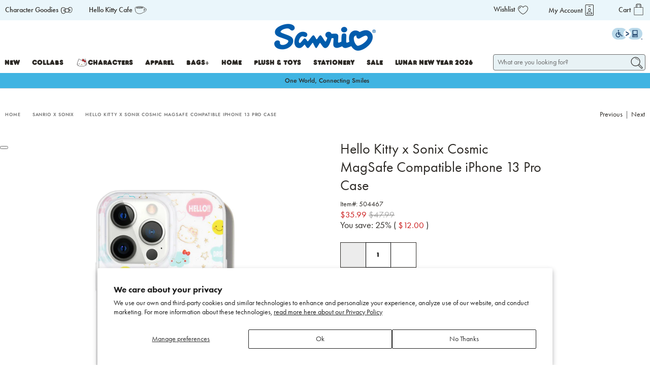

--- FILE ---
content_type: text/css
request_url: https://www.sanrio.com/cdn/shop/t/854/assets/FrankfurterCom.css?v=179535003485026570691766003473
body_size: -431
content:
/**
 * @license
 * MyFonts Webfont Build ID 4011352, 2021-02-10T19:18:04-0500
 *
 * The fonts listed in this notice are subject to the End User License
 * Agreement(s) entered into by the website owner. All other parties are
 * explicitly restricted from using the Licensed Webfonts(s).
 *
 * You may obtain a valid license at the URLs below.
 *
 * Webfont: FrankfurterCom-Regular by ITC
 * URL: https://www.myfonts.com/fonts/itc/frankfurter/std-normal/
 * Copyright: Part of this font software is copyrighted &amp;#x00A9; 2006 Linotype GmbH, www.linotype.com. All rights reserved. This font software may not be reproduced, modified, disclosed or transferred without the express written approval of Linotype GmbH. Copyright Ess
 *
 *
 *
 * © 2021 MyFonts Inc
*/


/* @import must be at top of file, otherwise CSS will not work */
@import url("https://hello.myfonts.net/count/3d3558");


--- FILE ---
content_type: text/css
request_url: https://www.sanrio.com/cdn/shop/t/854/assets/styles.css?v=140595966613164490721766003473
body_size: 2030
content:
a.skip-main{left:-999px;position:absolute;top:auto;width:1px;height:1px;overflow:hidden;z-index:-999}.mob.essAcce_icon{display:none}.essAcce_icon{position:absolute;top:55px;z-index:1;right:15px}.essAcce_icon svg{width:60px;height:auto}.main_header{width:100%}.rec_sub{display:flex;align-items:center;font-weight:700;margin-bottom:20px;font-size:14px}.rec_sub svg{height:20px;width:20px;margin-right:5px}.main_footer{width:100%}.my-account:focus-within ul,.my-account:focus-within .header_icon_hover{opacity:1;visibility:visible}.close-button{background:transparent;border:none;cursor:pointer}.login-account:focus-within ul{display:block;opacity:1}.login-account ul{display:none}.login-account ul.acc_show{display:block;opacity:1}.header-cart:focus-within #theme-ajax-cart{visibility:visible;opacity:1}.login-account .mega-menu__banner-link{margin:0}.search-form .search__fields input[type=text]{color:#000}input[type=text]::placeholder{color:#000}input[type=text]:-ms-input-placeholder{color:#000}input[type=text]::-webkit-input-placeholder{color:#000}a.skip-main:active,a.skip-main:focus{color:#fff;background-color:#000;left:auto;top:auto;width:30%;height:auto;overflow:auto;margin:10px 35%;padding:5px;border-radius:15px;border:4px solid #ff0;text-align:center;font-size:1.2em;z-index:999}.gallery-cell.thumbnail{visibility:hidden}.gallery-cell.thumbnail.is-selected{visibility:visible}.plp_product_bottom:focus-within{color:#fff}.collection-matrix__wrapper .container .plp_product_bottom:focus-within .action_button,.collection-matrix__wrapper .container .plp_product_bottom:focus-within .more_color,.collection-matrix__wrapper .container .plp_product_bottom:focus-within .sold-out,.collection-matrix__wrapper .container .plp_product_bottom:focus-within .sale span.money,.collection-matrix__wrapper .container .plp_product_bottom:focus-within .was-price span.money,.collection-matrix__wrapper .container .plp_product_bottom:focus-within .was-price{position:relative;color:#fff;opacity:1}.isp-product-add-to-cart:not(.sold-out):focus-within{color:#fff}.isp-product-add-to-cart:not(.sold-out):focus-within:before{width:100%}.isp-product-add-to-cart:not(.sold-out):focus-within span.atc-break{border-color:#fff}.plp_product_bottom:focus-within:before{-webkit-transform:scaleX(1);transform:scaleX(1)}.cart__form .button:focus{background-color:#000!important;color:#fff}.navbar-item.header__item.has-mega-menu:focus-within .mega-menu{display:block}.mobile-menu{display:none}.mobile-menu__toggle-icon.is-active+.mobile-menu{display:block;top:96px}button.button.ajax-submit.action_button.button--add-to-cart:focus{color:#fff}.product .product-quantity-box .quantity-element svg{width:auto}@media only screen and (min-width: 1000px){.mobile-top_bar{display:none}}:focus{border:1px solid black!important}.image-element__wrap,.image-element__wrap img{height:100%}#template-page a,#template-page-faq a,#template-404 a{text-decoration:underline;color:#000}#template-page a:focus,#template-page-faq a:focus,#template-404 a:focus{color:#2c71b7}.event_details_links .button--link-style:hover,.event_details_links .button--link-style:focus{color:#2866a4!important}.button--link-style.is-hovered,.event_details_links a.button--link-style.button:hover,a.button--link-style.button.is-hovered{color:#2c71b7!important}.button--link-style:focus{outline:unset!important;box-shadow:unset!important;border-color:#2c71b7!important}main .addeventatc:hover,.outer_event_wrapper .addeventatc:hover{color:#2c71b7}.collection__sort-by-filter .custom-option:hover,.list li:hover,.custom-option:focus,.list li:focus,#isp-custom-sort-by span.isp-sort-option:hover{color:#2c71b7}.collection__main .sale span.money{color:#ea0029}.collection__main .was-price span.money{color:#2d2a26}.sticker-holder .thumbnail-sticker.sale-sticker.generic .sticker-text:after{width:69px!important;top:0;left:-27px;height:27px}.product-badge-container.sale span.badge-name:after{width:69px!important;top:0;left:0;height:27px}.search-form .search__fields input[type=text]::placeholder{color:#6b6b6b}.search-form .search__fields input[type=text]{border:1px solid #6b6b6b}.pdp_shipping_text a:hover,.pdp_shipping_text a:focus{color:#235990}#customer input::placeholder,.customers-addresses input::placeholder{color:#6b6b6b}.button--add-to-cart:focus{background-color:#000}.quantity-plus.button:hover .icon,.quantity-minus.button:hover .icon{fill:#00953b}.swym-ui-component .swym-wishlist-grid .swym-wishlist-item .swym-delete-btn .swym-icon:before{color:#6b6b6b!important}.slider-gallery .flickity-prev-next-button .flickity-button-icon{display:block}.klaviyo-form [role=alert]{color:#b80022!important}.klaviyo-form input[name=email]::placeholder{color:#6b6b6b!important}.klaviyo-form input[name=email]{border-color:#707070!important}button.needsclick[type=button]:focus,button.needsclick[type=button]:active{box-shadow:0 0 5px #2c71b7!important}.needsclick[aria-describedby=close-form] circle{fill:#707070!important}#cookiebanner .c-message{color:#a3a3a3!important}.login-account a:hover,.login-account .mega-menu__banner-link:hover,.header__menu-items .navbar-link:hover,.mega-menu__linklist .mega-menu__linklist-link:hover{color:#cb1a1a!important}.mega-menu__block.block__featured-product .price .sold-out{color:#6e6e6e}.isp_grid_product .sold-out .add-to-cart-text{color:#757575}.product__information .sold_out{color:#757575!important}.sale span.money{color:#cb1a1a}.was-price span.money{color:#707070}.newsletter__wrapper .klaviyo-form [type=email]::placeholder{color:#707070!important}.footer__menu .footer__menu-link a:hover{color:#b80022!important}.header-cart__count.badge{background:#e22843}[style="background:#231F20 "] .location [data-icon=location_svg_black] svg g{fill:#fff}.gallery-item__overlay_title{font-size:16px;color:#2d2a26;font-family:Futura,sans-serif;font-weight:500;text-align:center;font-style:normal;margin-top:25px;margin-bottom:25px}.shopify-section.newsletter .newsletter-container button.needsclick:focus:not(:active),.shopify-section.newsletter .newsletter-container button.needsclick.is-focused:not(:active){box-shadow:0 0 5px #2c71b7!important}.pdp-tabs .accordion .heading h2{all:unset}.hk-explore .hk-explore-text p{font-family:futura-pt;font-weight:500;font-size:20px;line-height:28px;text-align:left;margin-top:16px}.headin_set{color:#000;font-size:24px;text-align:center}.addeventatc:focus{color:#77a6f7!important}.page-preference #main:focus-visible{outline:2px solid black}.cart__product-title .head,.cart__price-title .head,.cart__quantity-title .head,.cart__total-title .head{font-family:Futura,sans-serif;font-weight:400;font-style:normal;font-size:26px;text-transform:none;line-height:1.5;color:#2d2a26;display:block;letter-spacing:0px;text-rendering:optimizeLegibility;-webkit-font-smoothing:antialiased;-moz-osx-font-smoothing:grayscale;line-height:30px}.accordion__button h3,.page__content h3.about_sanrio,.hello_kitty_other_posts div.featured-article .media-content h3{all:unset}.content b h2{all:unset!important}.character_goodies_all .shg-c-lg-2 .panel{position:relative}.character_goodies_all .shg-row{display:flex}.collection__content .boost-pfs-filter-option-title .boost-pfs-filter-option-title-heading h3{font-family:futura-pt;font-weight:400;text-transform:none;padding-bottom:8px;font-size:16px;line-height:20px}#custom-narrow-tags-container .tag-container-title{font-size:15px;margin:0}.set_list{list-style:none!important;margin:0!important}.space_br{padding:5px}.wishlist_align{align-self:center}.account_button{background:unset;border:unset}.gallery__item-wrap:focus-within{border:1px solid black}.announcement-bar-slideshow-with-text__container .text-slideshow__slide .announce{display:none}.announcement-bar-slideshow-with-text__container .text-slideshow__slide.is-selected .announce{display:block}.menu_collabs .block__menu{width:75%}.menu_collabs .block__mixed{width:25%}.dynamic-checkout__content .shopify-cleanslate [data-testid=ShopifyPay-button]{background:#3c0def!important;border-color:#3c0def!important}.footer__payment-methods .payment_icons{display:flex}.content .shg-box-content h3{font-size:1.25em;margin-bottom:.8em;padding-top:0}.description.content.bottom ul{margin:0}.description.content.bottom ul li{display:block}ul.no-dot{list-style:none;margin:0}ul.dot{list-style:disc outside}ul.no-dot li{margin:10px 0}.header__nev-wrap{width:72%}.search_margin{margin-left:40px}.kitty-content-cover .button,.hello-kitty-cover .button{border:1px solid #2d2a26;background-color:#fff;border-radius:0;color:#2d2a26;min-height:50px;max-width:371px;font-weight:500;width:100%;font-size:9px;line-height:11px;letter-spacing:.9px;text-transform:uppercase;padding:16px 0;position:relative;font-family:futura-pt!important;cursor:pointer}.kitty-content-cover .button .hk-btn-ico,.hello-kitty-cover .button .hk-btn-ico{position:absolute;top:50%;left:14px;margin-top:-16px}.kitty-content-cover .button:hover,.kitty-content-cover .button:focus,.kitty-content-cover .button:active,.hello-kitty-cover .button:hover,.hello-kitty-cover .button:focus,.hello-kitty-cover .button:active{outline:none;color:#fff;background:#000}@media screen and (min-width: 801px){.menu_addjust{display:flex;flex-direction:column;flex-wrap:wrap;max-height:300px}.mobile_sort_filter{display:none}}@media screen and (max-width: 800px){.collection__content .boost-pfs-filter-tree-mobile-button button{margin:0}.collection__filters.mobile_sort_filter{top:0}.collection__filters.mobile_sort_filter .collection__sort-by-filter{height:unset;margin-bottom:0}.collection__filters.mobile_sort_filter .collection__sort-by-filter .custom-select-trigger{padding:10px 10px 9px}.desktop_sort_filter{display:none}.mob.essAcce_icon{display:block}.essAcce_icon{bottom:-33px;top:unset}.boost-pfs-filter-top-sorting{width:inherit!important}.hk-explore .hk-explore-text p{font-size:16px;line-height:20px}}@media screen and (max-width: 350px){.shopify-section.newsletter .newsletter-container div[data-testid=form-row].needsclick{display:block!important}.as_magento_product_name{font-size:10px!important;max-width:250px!important}.mobile-top_bar{display:none}.article-detail-container .inner_wrap,.article-detail-container .inner_wrap .tiktok-embed{width:100%!important;min-width:100%!important}.collection-main a#back-to-top{bottom:3px;padding:8px;right:2px;width:5px;height:5px}.collection-main a#back-to-top .icon{width:10px;height:0}}@media screen and (max-height: 250px){.as_magento_product_name{font-size:10px!important;max-width:200px!important}}
/*# sourceMappingURL=/cdn/shop/t/854/assets/styles.css.map?v=140595966613164490721766003473 */


--- FILE ---
content_type: text/css
request_url: https://www.sanrio.com/cdn/shop/t/854/assets/plpstyles.scss.css?v=19243528644708212671766003473
body_size: 12788
content:
.pagination-previous,.pagination-next,.pagination-link,.pagination-ellipsis,.klaviyo-bis-trigger{-webkit-touch-callout:none;-webkit-user-select:none;-moz-user-select:none;-ms-user-select:none;user-select:none}.paginate{display:inline-block}@media only screen and (max-width: 798px){.paginate{width:100%;margin-bottom:20px}}.pagination{font-size:1rem;margin:-.25rem}.pagination .pagination-previous{margin-right:16px}.pagination .pagination-next{margin-left:16px}.pagination.is-small{font-size:.75rem}.pagination.is-medium{font-size:1.25rem}.pagination.is-large{font-size:1.5rem}.pagination.is-rounded .pagination-previous,.pagination.is-rounded .pagination-next{padding-left:1em;padding-right:1em;border-radius:290486px}.pagination.is-rounded .pagination-link{border-radius:290486px}.pagination,.pagination-list{-webkit-align-items:center;-moz-align-items:center;-ms-align-items:center;align-items:center;display:-webkit-box;display:-moz-box;display:-ms-flexbox;display:-webkit-flex;display:flex;-webkit-justify-content:center;-moz-justify-content:center;-ms-justify-content:center;justify-content:center;-ms-flex-pack:center;text-align:center}.pagination-previous,.pagination-next,.pagination-link,.pagination-ellipsis{font-size:1em;padding-left:.5em;padding-right:.5em;-webkit-justify-content:center;-moz-justify-content:center;-ms-justify-content:center;justify-content:center;-ms-flex-pack:center;margin:.25rem;text-align:center}.pagination-previous,.pagination-next,.pagination-link{border-color:#2d2a2633;color:#2d2a26;min-width:2.25em}.pagination-previous:hover,.pagination-next:hover,.pagination-link:hover{border-color:#b2dff3;color:#b2dff3}.pagination-previous:focus,.pagination-next:focus,.pagination-link:focus{border-color:#b2dff3}.pagination-previous:active,.pagination-next:active,.pagination-link:active{box-shadow:inset 0 1px 2px #2d2a2633}.pagination-previous[disabled],.pagination-next[disabled],.pagination-link[disabled]{background-color:#dbdbdb;border-color:#dbdbdb;box-shadow:none;color:#7a7a7a;opacity:.5}.pagination-previous,.pagination-next{padding-left:.75em;padding-right:.75em;white-space:nowrap}.pagination-link.is-current{background-color:#2d2a26;border-color:#2d2a26;color:#fff}.pagination-ellipsis{color:#b5b5b5;pointer-events:none}@media only screen and (max-width: 798px){.pagination .pagination-previous,.pagination .pagination-next{width:calc(50% - 10px);margin-left:5px;margin-right:5px}.pagination.paginate--both{-webkit-flex-wrap:wrap;-moz-flex-wrap:wrap;-ms-flex-wrap:wrap;flex-wrap:wrap}.pagination.paginate--both .pagination-previous,.pagination.paginate--both .pagination-next{order:2}}@media only screen and (min-width: 799px){.pagination-list{-webkit-flex-grow:1;-moz-flex-grow:1;-ms-flex-grow:1;flex-grow:1;-webkit-flex-shrink:1;-moz-flex-shrink:1;-ms-flex-shrink:1;flex-shrink:1;-webkit-justify-content:flex-start;-moz-justify-content:flex-start;-ms-justify-content:flex-start;justify-content:flex-start;-ms-flex-pack:flex-start}.pagination{-webkit-justify-content:space-between;-moz-justify-content:space-between;-ms-justify-content:space-between;justify-content:space-between;-ms-flex-pack:space-between}.pagination.is-center .pagination-previous{order:1}.pagination.is-center .pagination-list{-webkit-justify-content:center;-moz-justify-content:center;-ms-justify-content:center;justify-content:center;-ms-flex-pack:center;order:2}.pagination.is-center .pagination-next{order:3}.pagination.is-right .pagination-previous{order:1}.pagination.is-right .pagination-next{order:2}.pagination.is-right .pagination-list{-webkit-justify-content:flex-end;-moz-justify-content:flex-end;-ms-justify-content:flex-end;justify-content:flex-end;-ms-flex-pack:flex-end;order:3}}.pagination-button__infinite-scroll:not(.is-loading){display:none}.product__information .notify_form .button{padding-top:4px}@media only screen and (max-width: 798px){.product__information .select-container{margin-top:15px}}.product__information .select:not(.is-multiple){height:auto;outline:none}.product__information .select:not(.is-multiple) select{margin-top:3px!important}.product__information .select select:focus,.product__information .select select.is-focused,.product__information .select select:active,.product__information .select select.is-active{box-shadow:none}@media only screen and (max-width: 798px){.product__information .select select:focus,.product__information .select select.is-focused,.product__information .select select:active,.product__information .select select.is-active{font-size:14px}}.product__information .swym-success{background:#fff;border:1px solid #ececec;color:#77a6f7;line-height:20px}.product__information .swym-error{background:#f7efd8;border:1px solid #ffa4a4;color:#e24e42;line-height:20px}.product__information .swym-isa-inline-form{display:none}.product__information .swym-isa-inline-form p{line-height:20px}.product__information .swym-isa-inline-form h2{font-family:Jost;font-weight:400;font-style:normal;font-size:20px;line-height:28px;margin-bottom:6px}.product__information .swym-isa-inline-form .swym-remind-me .swym-privacy-info{font-size:14px;line-height:20px}.product__information input.swym-input{font-family:Jost;margin:12px 0 5px;border-color:#000;height:50px}.product__information button.swym-button.swym-green{background-color:#fff;border:1px solid black;padding:17px 4px 18px;font-family:FrankfurterCom-Regular,sans-serif;font-size:13px;line-height:13px;letter-spacing:1px;color:#000;height:auto;transition:background .2s ease-in-out}.product__information button.swym-button.swym-green:hover{color:#fff;background-color:#000;border:1px solid black}.shopify-product-reviews-badge{height:30px;display:block}.reviews-visibility-false{display:none}@media only screen and (max-width: 798px){.product__images{margin-bottom:60px}}@media only screen and (min-width: 799px){.product-gallery.display-arrows--false .flickity-viewport:hover .flickity-prev-next-button,.product-gallery.display-arrows--false .flickity-prev-next-button{display:none!important}}.product-gallery__main{width:100%}.product-gallery__main,.product-gallery__thumbnails.is-slide-nav--true{opacity:0;transition:ease-in-out .2s opacity}.product-gallery__main.flickity-enabled,.product-gallery__main.vertical-slider-enabled,.product-gallery__thumbnails.is-slide-nav--true.flickity-enabled,.product-gallery__thumbnails.is-slide-nav--true.vertical-slider-enabled{opacity:1}.product-gallery__image{width:100%;height:auto}.product-gallery__image img{width:100%;height:auto;display:block}.product-gallery__link{display:block}.zoom-container{width:100%;display:block}.product-gallery.has-height-set model-viewer{margin:0 auto}.product-gallery.has-height-set .product-gallery__main img,.product-gallery.has-height-set .product-gallery__main .plyr--html5 video{width:100%}.product-gallery.has-height-set .product-gallery__main img{-o-object-fit:contain;object-fit:contain;font-family:"object-fit: contain"}.product-gallery.has-height-set .product-gallery__main .plyr--youtube .plyr__video-embed{height:100%}.is-slide-nav--true .product-gallery__thumbnail{position:relative;opacity:.3}.is-slide-nav--true .product-gallery__thumbnail.is-nav-selected{opacity:1}.product-thumbnail{padding-top:20px;padding-bottom:16px}@media only screen and (max-width: 798px){.product-thumbnail{padding-top:7px}}.product-thumbnail__vendor,.product-thumbnail__price{display:block}.thumbnail__caption{padding:0 3px}.thumbnail-swatch{display:-webkit-box;display:-moz-box;display:-ms-flexbox;display:-webkit-flex;display:flex;padding:3px 3px 0}.thumbnail-swatch.is-justify-left{margin-left:-5px}.thumbnail-swatch.is-justify-right{margin-right:-5px}.thumbnail-swatch .swatch{display:-webkit-box;display:-moz-box;display:-ms-flexbox;display:-webkit-flex;display:flex;box-sizing:border-box;border:1px solid transparent;padding:2px;margin:0 3px}.thumbnail-swatch .swatch:hover{border:1px solid black}.thumbnail-swatch .swatch__style--circle,.thumbnail-swatch .swatch__style--circle span,.thumbnail-swatch .swatch__style--circle img{border-radius:50%}.thumbnail-swatch span{border:1px solid #d3d3d3;min-height:20px;min-width:20px;display:inline-block;background-size:cover}.thumbnail-swatch span img{max-width:20px;max-height:20px;display:block}.thumbnail-swatch span .swatch__image--empty{display:none}.product-gallery__thumbnails--bottom-slider{margin-top:20px;display:-webkit-box;display:-moz-box;display:-ms-flexbox;display:-webkit-flex;display:flex;-webkit-justify-content:center;-moz-justify-content:center;-ms-justify-content:center;justify-content:center;-ms-flex-pack:center}.product-gallery__thumbnails--bottom-slider .flickity-button:disabled{display:none}.product-gallery__thumbnails--bottom-slider .product-gallery__thumbnail{margin-right:20px;width:20%;text-align:center}.product-gallery__thumbnails--bottom-thumbnails{margin-top:20px;display:-webkit-box;display:-moz-box;display:-ms-flexbox;display:-webkit-flex;display:flex;-webkit-justify-content:center;-moz-justify-content:center;-ms-justify-content:center;justify-content:center;-ms-flex-pack:center}.product-gallery__thumbnails--bottom-thumbnails.is-slide-nav--false .product-gallery__thumbnail{margin-bottom:20px;line-height:0px}@media only screen and (min-width: 799px){.product-gallery--right-thumbnails:not(.product-gallery--image-amount-1){display:-webkit-box;display:-moz-box;display:-ms-flexbox;display:-webkit-flex;display:flex}.product-gallery--right-thumbnails:not(.product-gallery--image-amount-1) .product-gallery__main{width:85%;height:auto;-webkit-align-self:flex-start;-moz-align-self:flex-start;-ms-align-self:flex-start;align-self:flex-start}.product-gallery--right-thumbnails:not(.product-gallery--image-amount-1) .product-gallery__thumbnails{width:15%;margin-left:20px}.product-gallery--right-thumbnails:not(.product-gallery--image-amount-1) .product-gallery__thumbnail{width:100%;margin-bottom:20px}.product-gallery--right-thumbnails:not(.product-gallery--image-amount-1) .product-gallery__thumbnail:last-child{margin-bottom:0}}@media only screen and (min-width: 799px){.product-gallery--left-thumbnails:not(.product-gallery--image-amount-1){display:-webkit-box;display:-moz-box;display:-ms-flexbox;display:-webkit-flex;display:flex}.product-gallery--left-thumbnails:not(.product-gallery--image-amount-1) .product-gallery__main{width:85%;height:auto;-webkit-align-self:flex-start;-moz-align-self:flex-start;-ms-align-self:flex-start;align-self:flex-start;-webkit-box-ordinal-group:2;-moz-box-ordinal-group:2;-ms-flex-order:2;-webkit-order:2;order:2}.product-gallery--left-thumbnails:not(.product-gallery--image-amount-1) .product-gallery__thumbnails{width:15%;margin-right:20px;-webkit-box-ordinal-group:1;-moz-box-ordinal-group:1;-ms-flex-order:1;-webkit-order:1;order:1}.product-gallery--left-thumbnails:not(.product-gallery--image-amount-1) .product-gallery__thumbnail{width:100%;margin-bottom:20px}.product-gallery--left-thumbnails:not(.product-gallery--image-amount-1) .product-gallery__thumbnail:last-child{margin-bottom:0}}.product-gallery__thumbnails--right-thumbnails,.product-gallery__thumbnails--left-thumbnails{padding-top:20px;display:-webkit-box;display:-moz-box;display:-ms-flexbox;display:-webkit-flex;display:flex;-webkit-justify-content:center;-moz-justify-content:center;-ms-justify-content:center;justify-content:center;-ms-flex-pack:center}@media only screen and (min-width: 799px){.product-gallery__thumbnails--right-thumbnails,.product-gallery__thumbnails--left-thumbnails{display:block;width:100%;margin:10px;padding-top:0;-webkit-justify-content:flex-start;-moz-justify-content:flex-start;-ms-justify-content:flex-start;justify-content:flex-start;-ms-flex-pack:flex-start;-webkit-align-self:flex-start;-moz-align-self:flex-start;-ms-align-self:flex-start;align-self:flex-start}.product-gallery__thumbnails--right-thumbnails.is-slide-nav--true,.product-gallery__thumbnails--left-thumbnails.is-slide-nav--true{overflow-y:auto;overflow-x:hidden;scrollbar-width:none;-ms-overflow-style:none}.product-gallery__thumbnails--right-thumbnails.is-slide-nav--true::-webkit-scrollbar,.product-gallery__thumbnails--left-thumbnails.is-slide-nav--true::-webkit-scrollbar{width:0;height:0}.product-gallery__thumbnails--right-thumbnails .product-gallery__thumbnail,.product-gallery__thumbnails--left-thumbnails .product-gallery__thumbnail{width:100%;margin:0}.product-gallery__thumbnails--right-thumbnails .product-gallery__thumbnail:last-child,.product-gallery__thumbnails--left-thumbnails .product-gallery__thumbnail:last-child{margin-bottom:0}.product-gallery__thumbnails--right-thumbnails .product-gallery__thumbnail:before,.product-gallery__thumbnails--left-thumbnails .product-gallery__thumbnail:before{line-height:0;color:transparent;display:block;text-align:center;content:counter(carousel-cell)}}.product__collections-list,.product__type-list,.product__tags-list{padding-bottom:5px}.product__collections-list.tags,.product__type-list.tags,.product__tags-list.tags{margin-bottom:0}.product__collections-list.tags .tag,.product__type-list.tags .tag,.product__tags-list.tags .tag{margin-bottom:1rem}.product__collections-list .product__classification-title,.product__type-list .product__classification-title,.product__tags-list .product__classification-title{margin-right:.5rem;margin-bottom:1rem}.savings{display:block}.sold-out{color:#2d2a264d}.product-template--image-scroll .product-gallery__main{opacity:1}.product-template--image-scroll .product-gallery__main:after{content:"flickity";display:none}@media only screen and (min-width: 799px){.product-template--image-scroll .product-gallery__main:after{content:""}}.product-template--image-scroll .product-gallery__image{margin-bottom:20px;opacity:1!important}@media only screen and (min-width: 799px){.product-template--image-scroll .product-gallery__thumbnails{display:none}}.product-gallery:hover .flickity-prev-next-button{opacity:1}.product-gallery .product-gallery__main .flickity-prev-next-button{transition:all .3s ease-in-out}@media only screen and (max-width: 798px){.product-gallery .product-gallery__main .flickity-prev-next-button{opacity:1;top:calc(100% + 15px);padding:0;z-index:3;height:initial;width:initial;transform:none;opacity:.5;background:none;display:none}.product-gallery .product-gallery__main .flickity-prev-next-button:hover{opacity:1}.product-gallery .product-gallery__main .flickity-prev-next-button .flickity-button-icon{height:30px;width:30px;display:none}.product-gallery .product-gallery__main .flickity-prev-next-button.next{right:30%}.product-gallery .product-gallery__main .flickity-prev-next-button.previous{left:30%}}.product-gallery .product-gallery__main .flickity-prev-next-button:after{content:"";background-image:url(/cdn/shop/files/slider-arrow.svg?v=1600233967);background-repeat:no-repeat;background-position:center;width:21px;height:21px;position:absolute}.product-gallery .product-gallery__main .flickity-prev-next-button.next:after{-ms-transform:translate(24%,42%) scale(2);-webkit-transform:translate(24%,42%) scale(2);transform:translate(24%,42%) scale(2)}.product-gallery .product-gallery__main .flickity-prev-next-button.previous:after{-ms-transform:translate(24%,42%) scale(2) rotate(-180deg);-webkit-transform:translate(24%,42%) scale(2) rotate(-180deg);transform:translate(24%,42%) scale(2) rotate(-180deg)}.product-gallery .flickity-page-dots{bottom:29px}@media only screen and (max-width: 798px){.product-gallery .flickity-page-dots{bottom:13px}}@media only screen and (max-width: 798px){.product-gallery--no-thumbnails .flickity-page-dots{display:block}}.product-gallery__nav .gallery-cell{width:calc(20% - 10px);margin:0 5px}@media only screen and (max-width: 798px){.product-gallery__thumbnails{padding-top:0;margin-top:60px}}.product-gallery__main.slideshow-transition--fade .flickity-slider .product-gallery__image{opacity:0!important;transition:opacity 1s ease!important}.product-gallery__main.slideshow-transition--fade .flickity-slider .product-gallery__image.is-selected{opacity:1!important}.block__related-products{width:100%}.block__product-reviews{min-width:50%}.dynamic-blocks--has-limit .section{width:100%}.dynamic-blocks--has-limit .section.has-background{width:calc(100% - 20px)}.section.product-info__block,.section.product-gallery__block{display:-webkit-box;display:-moz-box;display:-ms-flexbox;display:-webkit-flex;display:flex;-webkit-align-items:flex-start;-moz-align-items:flex-start;-ms-align-items:flex-start;align-items:flex-start}.block__product-gallery .product-gallery__container{width:100%}.product_section .has-product-sticker .sticker-holder__content{font-size:16px}@media only screen and (max-width: 798px){span.js-product-form .select{width:136px!important}}.product-page .swym-button.swym-add-to-wishlist-view-product.swym-added{opacity:1;display:none}.product-page button.swym-add-to-wishlist-view-product{display:none}.product-page .product__images{position:relative}.product-page .product__images .swym-heart{font-size:0;position:absolute;content:"";z-index:1;top:23px;right:23px;width:26px;height:23px;background-image:url(/cdn/shop/files/icon_heart.png?v=1598081508);background-repeat:no-repeat;background-position:top right;background-size:25px 22px;outline:none;border:none;background-color:transparent;cursor:pointer}@media only screen and (max-width: 798px){.product-page .product__images .swym-heart{bottom:13px;width:24px;height:21px;top:auto;background-size:23px 20px}}.product-page .product__images .swym-heart.swym-added{background-image:url(/cdn/shop/files/icon_hear-fill.png?v=1599631803);font-size:9px;line-height:11px;font-weight:500;text-transform:uppercase;letter-spacing:.9px}.product-page .product__images .swym-heart.swym-added:hover .swym-tooltip{display:block;border:1px solid;background-color:#fff;color:#000;width:78px;bottom:-25px;position:relative;padding:3px;left:50%;margin-left:-39px}@media only screen and (max-width: 798px){.product-page .product__images .swym-heart.swym-added:hover .swym-tooltip{width:130px;margin-left:-117px}}.product-page .product__images .swym-heart.swym-added:hover .swym-tooltip a{color:#000}.product-page .product__images .swym-heart.swym-added:after{display:none}.product-page .product__images .swym-heart:after{display:none}.product-page .product_section .swym-button-bar{margin:0;display:none}.product-page .product__information .selector-wrapper .selector-wrapper~span.select,.product-page .js-product-form .selector-wrapper .selector-wrapper~span.select{display:none}.product-page .product__information div.select-container label,.product-page .js-product-form div.select-container label{width:auto;float:left;padding-right:2px;display:inline-table}.product-page .product__information div.select-container .selector-wrapper .select select,.product-page .js-product-form div.select-container .selector-wrapper .select select{margin-top:5px}.product-page .product__information div.select-container .selector-wrapper .select .selector-wrapper,.product-page .js-product-form div.select-container .selector-wrapper .select .selector-wrapper{margin-bottom:0}.product-page .product__information .pdp-tabs,.product-page .js-product-form .pdp-tabs{margin-top:16px}.product-page .product__information .accordion .heading.active+.content,.product-page .js-product-form .accordion .heading.active+.content{margin-top:12px}.product-page .product__information .accordion .heading,.product-page .js-product-form .accordion .heading{border-top:1px solid #d1d1d1;border-bottom:1px solid #d1d1d1;font-family:futura-pt;font-size:14px;font-weight:500;line-height:20px;position:relative;padding:15px 0;display:flex}.product-page .product__information .accordion .heading:after,.product-page .js-product-form .accordion .heading:after{position:absolute;content:"";top:50%;margin-top:-5px;right:0;width:10px;height:10px;background-image:url(/cdn/shop/files/icon_plus.png?v=1598185625);background-repeat:no-repeat;background-position:top right;background-size:10px}.product-page .product__information .accordion .heading.active:after,.product-page .js-product-form .accordion .heading.active:after{background-image:url(/cdn/shop/files/icon_minus.png?v=1598185597)}.product-page .product__information .money,.product-page .js-product-form .money{font-size:17px;line-height:13px}.product-page .product__information .selector-wrapper:last-of-type,.product-page .product__information .select-container:last-of-type,.product-page .js-product-form .selector-wrapper:last-of-type,.product-page .js-product-form .select-container:last-of-type{margin-bottom:9px}.product-page .product__information .selector-wrapper label,.product-page .product__information .select-container label,.product-page .js-product-form .selector-wrapper label,.product-page .js-product-form .select-container label{font-family:futura-pt;line-height:20px;font-size:14px;border-bottom:1px solid black;margin-right:0;font-weight:500;padding-right:6px;padding-bottom:2px;margin-top:2px;min-width:38px;white-space:nowrap}.product-page .product__information .product_additional_info,.product-page .js-product-form .product_additional_info{margin-top:22px;margin-bottom:4px}.product-page .product__information .select,.product-page .js-product-form .select{width:136px}@media only screen and (max-width: 798px){.product-page .product__information .select,.product-page .js-product-form .select{width:100%}}.product-page .product__information .select:not(.is-multiple):not(.is-loading):not(.is-arrowless):after,.product-page .js-product-form .select:not(.is-multiple):not(.is-loading):not(.is-arrowless):after{left:calc(100% - 11px)}@media only screen and (max-width: 798px){.product-page .product__information .select:not(.is-multiple):not(.is-loading):not(.is-arrowless):after,.product-page .js-product-form .select:not(.is-multiple):not(.is-loading):not(.is-arrowless):after{left:auto;right:0}}.product-page .product__information .select select,.product-page .js-product-form .select select{border:none;border-bottom:1px solid black;padding:0;font-family:futura-pt;color:#000;line-height:20px;height:23px;font-size:14px;margin-top:5px;width:100%;font-weight:500}.product-page .product__information .select select:focus,.product-page .product__information .select select:hover,.product-page .js-product-form .select select:focus,.product-page .js-product-form .select select:hover{border-color:#000}@media only screen and (max-width: 798px){.product-page .product__information .select select,.product-page .js-product-form .select select{font-size:14px}}.product-page .product__information .pdp_returns_cvr,.product-page .js-product-form .pdp_returns_cvr{padding:23px 0 21px}@media only screen and (max-width: 798px){.product-page .product__information .pdp_returns_cvr,.product-page .js-product-form .pdp_returns_cvr{padding:23px 33px 21px}}.product-page .product__information .pdp_returns_cvr .cover,.product-page .js-product-form .pdp_returns_cvr .cover{max-width:340px;width:100%;display:block;margin:0 auto}.product-page .product__information .pdp_returns_text,.product-page .js-product-form .pdp_returns_text{font-family:FrankfurterCom-Regular,sans-serif;text-align:center;font-size:13px;line-height:18px;margin-bottom:8px;position:relative;margin-top:45px}.product-page .product__information .pdp_returns_text .icon-pdp,.product-page .js-product-form .pdp_returns_text .icon-pdp{position:absolute;content:"";top:-22px;left:50%;margin-left:-31px;width:70px;height:30px}@media only screen and (min-width: 799px){.product-page .product__information .pdp_returns_text span,.product-page .js-product-form .pdp_returns_text span{padding:0 8px}}@media only screen and (min-width: 1025px){.product-page .product__information .pdp_returns_text span,.product-page .js-product-form .pdp_returns_text span{padding:0}}.product-page .product__information .pdp_offer_cvr,.product-page .js-product-form .pdp_offer_cvr{padding:19px 0 17px}.product-page .product__information .pdp_offer_cvr .cover,.product-page .js-product-form .pdp_offer_cvr .cover{margin:0 auto;display:inline-block;padding:0 42px;width:auto;position:relative}.product-page .product__information .pdp_offer_text,.product-page .js-product-form .pdp_offer_text{margin-bottom:8px;line-height:11px;font-size:11px;letter-spacing:.9px;text-align:center}.product-page .product__information .pdp_offer_text span,.product-page .js-product-form .pdp_offer_text span{font-weight:500}.product-page .product__information .pdp_offer_text span .icon-left,.product-page .product__information .pdp_offer_text span .icon-right,.product-page .js-product-form .pdp_offer_text span .icon-left,.product-page .js-product-form .pdp_offer_text span .icon-right{position:absolute;content:"";top:0;margin-top:-16px}.product-page .product__information .pdp_offer_text span .icon-right,.product-page .js-product-form .pdp_offer_text span .icon-right{right:0}.product-page .product__information .pdp_offer_text span .icon-left,.product-page .js-product-form .pdp_offer_text span .icon-left{left:0}.product-page .product__information .pdp_shipping_text,.product-page .js-product-form .pdp_shipping_text{font-size:11px;font-weight:500;letter-spacing:.9px;line-height:12px;text-align:center;padding:19px 10px 16px}.product-page section.section.is-width-standard{max-width:1280px;width:100%}.product-page .product-form-container.has-padding-top{padding-top:11px}@media only screen and (max-width: 798px){.product-page .product-form-container.has-padding-top{padding-top:0}}.product-page .purchase-details.has-quantity-box .purchase-details__spb--false{max-width:100%}.product-page .purchase-details .purchase-details__spb--false .button--add-to-cart{background-color:#fff;padding:17px 4px 18px;font-family:FrankfurterCom-Regular,sans-serif;font-size:13px;line-height:13px;letter-spacing:1px;color:#000;height:auto;transition:background .2s ease-in-out;text-transform:uppercase;border:1px solid black;width:100%;border-radius:0}.product-page .purchase-details .purchase-details__spb--false .button--add-to-cart:before{background-color:#000}.product-page .purchase-details .purchase-details__spb--false .button--add-to-cart:hover{color:#fff;border:1px solid black}@media only screen and (max-width: 798px){.product-page .purchase-details .purchase-details__spb--false{flex:auto}}.product-page .product_name.title{font-family:futura-pt!important;font-size:28px;line-height:36px;margin-bottom:8px}@media only screen and (max-width: 798px){.product-page .product_name.title{font-size:20px;line-height:28px;margin-bottom:16px}}.product-page .container.product_section,.product-page .js-product-form{justify-content:flex-start;margin-bottom:45px}@media only screen and (max-width: 798px){.product-page .container.product_section,.product-page .js-product-form{margin-bottom:0;padding-bottom:0}}.product-page .container.product_section .product-quantity-box.purchase-details__quantity,.product-page .js-product-form .product-quantity-box.purchase-details__quantity{width:100%;margin-top:12px;margin-right:8px}.product-page .container.product_section .quantity-wrapper.quantity-style--box .quantity-input-control input,.product-page .js-product-form .quantity-wrapper.quantity-style--box .quantity-input-control input{width:50px;height:50px;border:1px solid black;font-family:FrankfurterCom-Regular,sans-serif;font-size:13px;line-height:13px;letter-spacing:1px}.product-page .container.product_section .product__images.column,.product-page .js-product-form .product__images.column{margin:0;width:50%}@media only screen and (max-width: 798px){.product-page .container.product_section .product__images.column,.product-page .js-product-form .product__images.column{width:100%}}.product-page .container.product_section .product__information,.product-page .js-product-form .product__information{padding-left:20px}@media only screen and (min-width: 799px){.product-page .container.product_section .product__information,.product-page .js-product-form .product__information{width:46.4%}}@media only screen and (min-width: 1025px){.product-page .container.product_section .product__information,.product-page .js-product-form .product__information{width:420px}}@media only screen and (max-width: 798px){.product-page .container.product_section .product__information,.product-page .js-product-form .product__information{width:100%;padding:0 20px;margin:8px 0 0}}.product-page .container.product_section .product__information .description,.product-page .js-product-form .product__information .description{font-family:futura-pt;line-height:20px}.product-page .container.product_section .product__information .description.has-padding-top,.product-page .js-product-form .product__information .description.has-padding-top{padding-top:0}.product-page .container.product_section .product__information .description .shogun-root,.product-page .js-product-form .product__information .description .shogun-root{display:block}.product-page #shopify-section-product__main-0{width:100%}.product-page .pdp-banner-block{width:100%;padding:0 20px;margin-bottom:47px}@media only screen and (max-width: 798px){.product-page .pdp-banner-block{padding:0;margin-bottom:19px}}.product-page .pdp-banner-block.character-banner{padding:0;margin-bottom:65px}@media only screen and (max-width: 798px){.product-page .pdp-banner-block.character-banner{margin-bottom:33px}}.product-page .pdp-banner-block.character-banner section{max-width:none;padding:71px 0 69px}@media only screen and (max-width: 798px){.product-page .pdp-banner-block.character-banner section{padding:39px 0 0}}.product-page .pdp-banner-block.character-banner .container{width:100%;max-width:1140px;padding:0 20px}.product-page .pdp-banner-block.character-banner .sub-content{padding:0;margin-top:0;max-width:484px;font-family:futura-pt;width:100%;margin-bottom:30px}@media only screen and (max-width: 798px){.product-page .pdp-banner-block.character-banner .sub-content{padding:0 10px}}.product-page .pdp-banner-block.character-banner .text-wrapper{width:57.98%;padding:0}@media only screen and (min-width: 799px){.product-page .pdp-banner-block.character-banner .image-with-text__wrapper{margin-right:22%}}.product-page .pdp-banner-block.character-banner .image-wrapper{width:42%;display:block}@media only screen and (max-width: 798px){.product-page .pdp-banner-block.character-banner .image-wrapper{padding:0 47px}}@media only screen and (max-width: 798px){.product-page .pdp-banner-block.character-banner .text-wrapper,.product-page .pdp-banner-block.character-banner .image-wrapper{width:100%}}@media only screen and (max-width: 798px){.product-page .pdp-banner-block.character-banner .text-wrapper{padding:30px 0 33px}}.product-page .pdp-banner-block .banner-button{font-family:Jost!important;font-weight:500;font-size:9px;line-height:11px;letter-spacing:.9px;background-color:#fff;max-width:311px;width:100%;padding:0}.product-page .pdp-banner-block .banner-button a{padding:19px 0 18px;width:100%;color:#000}.product-page .pdp-banner-block .banner-button a:hover{background-color:#000;color:#fff}.product-page .pdp-banner-block .logo,.product-page .pdp-banner-block .sub-content{text-align:center;padding:0 60px}.product-page .pdp-banner-block h3{text-align:center;margin-bottom:21px;font-size:48px;line-height:56px;font-family:FrankfurterCom-Regular,sans-serif}@media only screen and (max-width: 798px){.product-page .pdp-banner-block h3{font-size:36px;line-height:42px;margin-bottom:13px}}.product-page .pdp-banner-block .sub-content{font-family:futura-pt}@media only screen and (max-width: 798px){.product-page .pdp-banner-block .sub-content{padding:0 20px;margin-top:33px;line-height:20px}}@media only screen and (min-width: 799px){.product-page .pdp-banner-block .sub-content{font-size:16px;line-height:24px;margin-top:20px}}@media only screen and (min-width: 1025px){.product-page .pdp-banner-block .sub-content{font-size:20px;line-height:28px;margin-top:43px}}.product-page .pdp-banner-block section{max-width:1280px;width:100%}.product-page .pdp-banner-block .text-wrapper{justify-content:center;align-items:center}@media only screen and (min-width: 799px){.product-page .pdp-banner-block .text-wrapper{padding:34px 0}}@media only screen and (min-width: 1025px){.product-page .pdp-banner-block .text-wrapper{padding:0}}@media only screen and (max-width: 798px){.product-page .pdp-banner-block .text-wrapper{order:1;padding:38px 0 40px}}@media only screen and (max-width: 798px){.product-page .pdp-banner-block div.logo img{width:53.9%}}.product-page .pdp-banner-block .text-wrapper,.product-page .pdp-banner-block .image-wrapper{width:50%;flex-wrap:wrap;display:flex}@media only screen and (max-width: 798px){.product-page .pdp-banner-block .text-wrapper,.product-page .pdp-banner-block .image-wrapper{width:100%}}@media only screen and (max-width: 798px){.product-page .pdp-banner-block .text-wrapper img,.product-page .pdp-banner-block .image-wrapper img{width:100%}}@media only screen and (min-width: 799px){.character_goodies_mobile{display:none!important}}@media only screen and (max-width: 798px){.character_goodies_desktop{display:none!important}}.character_goodies_desktop,.character_goodies_all{margin-bottom:34px;padding-bottom:28px;padding-right:20px;padding-left:20px}.character_goodies_desktop .goodie-btn-container .shg-row>.shg-c-lg-4,.character_goodies_all .goodie-btn-container .shg-row>.shg-c-lg-4{width:33.3%;display:contents}.character_goodies_desktop li.shogun-tab-active>.shogun-tab-box>.shogun-tab-title,.character_goodies_all li.shogun-tab-active>.shogun-tab-box>.shogun-tab-title{position:relative}.character_goodies_desktop li.shogun-tab-active>.shogun-tab-box>.shogun-tab-title:before,.character_goodies_all li.shogun-tab-active>.shogun-tab-box>.shogun-tab-title:before{content:"";position:absolute;height:2px;background-color:#666;width:100%;bottom:3px;left:0}.character_goodies_desktop .shg-box-content,.character_goodies_all .shg-box-content{max-width:1280px;width:100%;margin:0 auto}.character_goodies_desktop .shogun-tab-title,.character_goodies_all .shogun-tab-title{font-weight:500;font-size:20px!important;line-height:28px;letter-spacing:1px}@media only screen and (min-width: 799px){.character_goodies_desktop .shogun-tab-title,.character_goodies_all .shogun-tab-title{font-size:16px!important}}@media only screen and (min-width: 1025px){.character_goodies_desktop .shogun-tab-title,.character_goodies_all .shogun-tab-title{font-size:20px!important}}.character_goodies_desktop .shg-align-left,.character_goodies_all .shg-align-left{position:relative}.character_goodies_desktop img.goodies_top,.character_goodies_all img.goodies_top{top:-87px;position:absolute;left:0}.character_goodies_desktop h3,.character_goodies_all h3{font-family:futura-pt;font-size:24px;line-height:30px;font-weight:700;letter-spacing:-.013em;padding-top:72px;padding-bottom:40px}.character_goodies_desktop .shogun-tabs>li.shogun-tab-active>.shogun-tab-box,.character_goodies_all .shogun-tabs>li.shogun-tab-active>.shogun-tab-box{border:none}.character_goodies_desktop .shogun-tabs.shogun-rounded li .shogun-tab-box,.character_goodies_all .shogun-tabs.shogun-rounded li .shogun-tab-box{padding:0!important;border:none!important}.character_goodies_desktop .shogun-tab-content .shg-btn.shg-cse,.character_goodies_desktop .shogun-non-tab-content .shg-btn.shg-cse,.character_goodies_desktop .shg-sld-item .shg-btn.shg-cse,.character_goodies_all .shogun-tab-content .shg-btn.shg-cse,.character_goodies_all .shogun-non-tab-content .shg-btn.shg-cse,.character_goodies_all .shg-sld-item .shg-btn.shg-cse{margin:0 10px;max-width:220px;font-size:13px!important;border-radius:0!important;padding:17px 4px 18px!important;width:calc(100% - 20px);background-color:#fff;border:1px solid black;padding:17px 4px 18px;font-family:FrankfurterCom-Regular,sans-serif;font-size:13px;line-height:13px;letter-spacing:1px;color:#000;height:auto;transition:background .2s ease-in-out}.character_goodies_desktop .shogun-tab-content .shg-btn.shg-cse:hover,.character_goodies_desktop .shogun-non-tab-content .shg-btn.shg-cse:hover,.character_goodies_desktop .shg-sld-item .shg-btn.shg-cse:hover,.character_goodies_all .shogun-tab-content .shg-btn.shg-cse:hover,.character_goodies_all .shogun-non-tab-content .shg-btn.shg-cse:hover,.character_goodies_all .shg-sld-item .shg-btn.shg-cse:hover{color:#fff!important;background-color:#000!important;border:1px solid black}.character_goodies_desktop .shogun-tab-content .shg-row>div,.character_goodies_desktop .shogun-non-tab-content .shg-row>div,.character_goodies_desktop .shg-sld-item .shg-row>div,.character_goodies_all .shogun-tab-content .shg-row>div,.character_goodies_all .shogun-non-tab-content .shg-row>div,.character_goodies_all .shg-sld-item .shg-row>div{width:18.8%!important;margin-right:1.5%}.character_goodies_desktop .shogun-tab-content .shg-row>div:last-child,.character_goodies_desktop .shogun-non-tab-content .shg-row>div:last-child,.character_goodies_desktop .shg-sld-item .shg-row>div:last-child,.character_goodies_all .shogun-tab-content .shg-row>div:last-child,.character_goodies_all .shogun-non-tab-content .shg-row>div:last-child,.character_goodies_all .shg-sld-item .shg-row>div:last-child{margin-right:0}.character_goodies_desktop .shogun-tab-content .shg-row>div>.shogun-image-container,.character_goodies_desktop .shogun-non-tab-content .shg-row>div>.shogun-image-container,.character_goodies_desktop .shg-sld-item .shg-row>div>.shogun-image-container,.character_goodies_all .shogun-tab-content .shg-row>div>.shogun-image-container,.character_goodies_all .shogun-non-tab-content .shg-row>div>.shogun-image-container,.character_goodies_all .shg-sld-item .shg-row>div>.shogun-image-container{padding-bottom:148.13%;height:0}.character_goodies_desktop .shogun-tab-content div.shogun-image-content,.character_goodies_desktop .shogun-non-tab-content div.shogun-image-content,.character_goodies_desktop .shg-sld-item div.shogun-image-content,.character_goodies_all .shogun-tab-content div.shogun-image-content,.character_goodies_all .shogun-non-tab-content div.shogun-image-content,.character_goodies_all .shg-sld-item div.shogun-image-content{align-items:flex-end!important;padding-bottom:10px}@media only screen and (min-width: 799px){.character_goodies_desktop .shogun-tab-content div.shogun-image-content,.character_goodies_desktop .shogun-non-tab-content div.shogun-image-content,.character_goodies_desktop .shg-sld-item div.shogun-image-content,.character_goodies_all .shogun-tab-content div.shogun-image-content,.character_goodies_all .shogun-non-tab-content div.shogun-image-content,.character_goodies_all .shg-sld-item div.shogun-image-content{min-height:200px}}@media only screen and (min-width: 1025px){.character_goodies_desktop .shogun-tab-content div.shogun-image-content,.character_goodies_desktop .shogun-non-tab-content div.shogun-image-content,.character_goodies_desktop .shg-sld-item div.shogun-image-content,.character_goodies_all .shogun-tab-content div.shogun-image-content,.character_goodies_all .shogun-non-tab-content div.shogun-image-content,.character_goodies_all .shg-sld-item div.shogun-image-content{min-height:350px}}.character_goodies_desktop .shogun-non-tab-content .shg-row>div,.character_goodies_all .shogun-non-tab-content .shg-row>div{width:23.8%!important}.character_goodies_desktop .shogun-non-tab-content div.shogun-image-content,.character_goodies_all .shogun-non-tab-content div.shogun-image-content{align-items:flex-end!important;padding-bottom:10px}@media only screen and (min-width: 799px){.character_goodies_desktop .shogun-non-tab-content div.shogun-image-content,.character_goodies_all .shogun-non-tab-content div.shogun-image-content{min-height:200px}}@media only screen and (min-width: 1025px){.character_goodies_desktop .shogun-non-tab-content div.shogun-image-content,.character_goodies_all .shogun-non-tab-content div.shogun-image-content{min-height:330px}}.character_goodies_desktop .shg-sld-item .shg-row>div,.character_goodies_all .shg-sld-item .shg-row>div{width:23.8%!important}.character_goodies_desktop .shg-sld-item div.shogun-image-content,.character_goodies_all .shg-sld-item div.shogun-image-content{align-items:flex-end!important;padding-bottom:10px}@media only screen and (min-width: 799px){.character_goodies_desktop .shg-sld-item div.shogun-image-content,.character_goodies_all .shg-sld-item div.shogun-image-content{min-height:200px}}@media only screen and (min-width: 1025px){.character_goodies_desktop .shg-sld-item div.shogun-image-content,.character_goodies_all .shg-sld-item div.shogun-image-content{min-height:306px}}.character_goodies_desktop .shg-row,.character_goodies_all .shg-row{-webkit-justify-content:normal;-moz-justify-content:normal;-ms-justify-content:normal;justify-content:normal;-ms-flex-pack:normal}@media only screen and (min-width: 1025px){.character_goodies_desktop .shg-row,.character_goodies_all .shg-row{-webkit-justify-content:space-between;-moz-justify-content:space-between;-ms-justify-content:space-between;justify-content:space-between;-ms-flex-pack:space-between}}.character_goodies_desktop .shogun-tabs.shogun-rounded li,.character_goodies_all .shogun-tabs.shogun-rounded li{flex-grow:inherit;margin-right:2.96%}.character_goodies_desktop .shogun-tab-content>.shg-c,.character_goodies_all .shogun-tab-content>.shg-c{max-width:1300px!important;margin:0 0 27px!important}.character_goodies_desktop .tab-wrapper-goodie .shogun-tabs li.shogun-tab-active>.shogun-tab-box>.shogun-tab-title,.character_goodies_all .tab-wrapper-goodie .shogun-tabs li.shogun-tab-active>.shogun-tab-box>.shogun-tab-title{color:#000!important}.character_goodies_desktop .tab-wrapper-goodie .shogun-tabs li .shogun-tab-box>.shogun-tab-title,.character_goodies_all .tab-wrapper-goodie .shogun-tabs li .shogun-tab-box>.shogun-tab-title{color:#666!important}.character_goodies_desktop .tab-wrapper-goodie .shogun-tabs-body,.character_goodies_all .tab-wrapper-goodie .shogun-tabs-body{border:none!important;margin-top:14px!important}.character_goodies_desktop .goodie-btn-plp.shg-box.shg-c,.character_goodies_all .goodie-btn-plp.shg-box.shg-c{border:1px solid black;max-width:311px}.character_goodies_desktop .goodie-button-text .shg-btn,.character_goodies_all .goodie-button-text .shg-btn{background-color:transparent!important;text-align:center!important;width:100%}.character_goodies_desktop .goodie-button-text .shg-btn,.character_goodies_all .goodie-button-text .shg-btn{font-family:Jost;font-size:9px!important;line-height:11px;letter-spacing:1.3px;font-weight:500;padding-top:20px!important;padding-bottom:19px!important}.character_goodies_desktop .goodie-button-text .shg-btn:hover,.character_goodies_desktop .goodie-button-text .shg-btn:focus,.character_goodies_desktop .goodie-button-text .shg-btn:active,.character_goodies_all .goodie-button-text .shg-btn:hover,.character_goodies_all .goodie-button-text .shg-btn:focus,.character_goodies_all .goodie-button-text .shg-btn:active{border:none!important;background-color:transparent!important;outline:none!important}.character_goodies_desktop .character-goodie-btn,.character_goodies_all .character-goodie-btn{margin-right:0;margin-left:0;max-width:none}.character_goodies_desktop .character-goodie-btn .shg-box-content,.character_goodies_all .character-goodie-btn .shg-box-content{max-width:311px}.character_goodies_desktop .goodie-btn-plp,.character_goodies_all .goodie-btn-plp{max-width:311px!important}.character_goodies_desktop .goodie-btn-plp .shogun-image-container img.shogun-image,.character_goodies_all .goodie-btn-plp .shogun-image-container img.shogun-image{position:absolute;top:-13px;left:20px}.character_goodies_desktop .goodie-button-text .shogun-image-container,.character_goodies_all .goodie-button-text .shogun-image-container{height:50px}.character_goodies_desktop .shogun-tabs-body>.shogun-tab-content .shogun-tab-active,.character_goodies_all .shogun-tabs-body>.shogun-tab-content .shogun-tab-active{-webkit-animation:none;animation:none}.product__information .sold_out{width:100%;border:1px solid #C9C9C9;padding:17px 3px 18px;font-family:FrankfurterCom-Regular,sans-serif;font-size:13px;line-height:13px;color:#b1b1b1;text-transform:uppercase;letter-spacing:1px;display:inline-block;text-align:center;min-height:50px;cursor:default}@media only screen and (max-width: 798px){.goodie-mob-slider .shg-sld-slides{height:0;padding-bottom:77.01%}.goodie-mob-slider.wall-paper .shg-sld-slides{height:0;padding-bottom:72.24%}.goodie-mob-slider.paper-craft .shg-sld-slides,.goodie-mob-slider.gift-social .shg-sld-slides{min-height:257px;height:auto;padding-bottom:0}}.boost-pfs-filter-option-value{width:100%}.boost-pfs-filter-option-value .character_icon{float:right;height:23px}.boost-pfs-filter-refine-by-wrapper .character_icon{padding-left:5px}.boost-pfs-filter-refine-by-wrapper .character_icon img{vertical-align:middle;-ms-transform:translateY(-6%);-webkit-transform:translateY(-6%);transform:translateY(-6%)}.boost-pfs-filter-refine-by-wrapper .boost-pfs-filter-button{display:-webkit-box;display:-moz-box;display:-ms-flexbox;display:-webkit-flex;display:flex}.klaviyo-bis-trigger{font-family:FrankfurterCom-Regular,sans-serif;font-weight:400;font-style:normal;letter-spacing:0px;background-color:#fff;border-color:#7f7f7f;border-width:1px;color:#363636;cursor:pointer;-webkit-justify-content:center;-moz-justify-content:center;-ms-justify-content:center;justify-content:center;-ms-flex-pack:center;padding:14px 40px 13px;text-align:center;text-transform:none;transition:background .2s ease-in-out;white-space:nowrap;text-transform:uppercase;width:100%;display:-webkit-box;display:-moz-box;display:-ms-flexbox;display:-webkit-flex;display:flex;font-size:1rem;border-radius:0;line-height:inherit;width:auto;height:auto;max-width:100%;white-space:normal;min-height:50px}.klaviyo-bis-trigger,.klaviyo-bis-trigger:link,.klaviyo-bis-trigger:visited{color:#000;background-color:#fff;border-color:#000}.klaviyo-bis-trigger:hover,.klaviyo-bis-trigger.is-hovered{color:#fff;border-color:#000;background-color:#000}.klaviyo-bis-trigger:focus,.klaviyo-bis-trigger.is-focused{color:#fff;border-color:#000;background-color:#000}.klaviyo-bis-trigger:focus:not(:active),.klaviyo-bis-trigger.is-focused:not(:active){box-shadow:0 0 0 .125em #2d2a2640}.klaviyo-bis-trigger:active,.klaviyo-bis-trigger.is-active{color:#fff;border-color:#000;background-color:#000}.klaviyo-bis-trigger.is-inverted{color:#fff;background-color:#000;border-color:#fff}.klaviyo-bis-trigger.is-small{font-size:.75rem}.klaviyo-bis-trigger.is-normal{font-size:1rem}.klaviyo-bis-trigger.is-medium{font-size:1.25rem}.klaviyo-bis-trigger.is-large{font-size:1.5rem;line-height:1.25em;width:100%}.swym-tab-overlay.is-active{display:none!important}@media only screen and (max-width: 480px){.product-page .product__information .select select{font-size:16px}.product-page .product__information .select select:focus{font-size:16px}}.product-gallery__model model-viewer,.product-gallery__video iframe{width:100%}.product-gallery__model{position:relative}.product-gallery__model model-viewer{width:100%;min-height:300px}.view-in-your-space{padding:0;width:100%;display:-webkit-box;display:-moz-box;display:-ms-flexbox;display:-webkit-flex;display:flex;-webkit-justify-content:center;-moz-justify-content:center;-ms-justify-content:center;justify-content:center;-ms-flex-pack:center;-webkit-align-items:center;-moz-align-items:center;-ms-align-items:center;align-items:center;min-height:44px;background:#e6e6e6;color:#2d2a26;font:inherit;text-transform:none;border-radius:0;border:0}.view-in-your-space svg path:first-child{stroke:#2d2a26}.view-in-your-space svg path:last-child{fill:#2d2a26}.plyr--video .plyr__controls{background:#fff9;padding:10px}.plyr--video .plyr__control{background:transparent;color:#2d2a26}.plyr--video .plyr__control:hover{background:#fff;color:#2d2a26}.plyr--video .plyr__controls__item.plyr__time,.plyr--video input[type=range],.plyr--video .plyr__controls__item{color:#2d2a26}.plyr--video .plyr__progress input[type=range]+.thumb{background-color:#2d2a26;color:#2d2a26}.plyr--video input[type=range]::-webkit-slider-thumb{background-color:#2d2a26}.plyr--video input[type=range]::-moz-range-thumb{background-color:#2d2a26}.plyr--video input[type=range]::-ms-thumb{background-color:#2d2a26}.plyr--video .plyr__progress__buffer,.plyr--video .plyr__control[aria-expanded=true]{background-color:#2d2a2699}.plyr--video .plyr__control.plyr__tab-focus{background-color:#2d2a26}.plyr--video .plyr__control--overlaid{background:#fff;border-radius:0;border:1px solid rgba(0,0,0,.05);padding:3px}.plyr--video .plyr__control--overlaid svg{left:auto}.plyr--video .plyr__control--overlaid:hover{background:#fff}.plyr--video .plyr__control--overlaid:hover .play-icon-button-control rect{opacity:.75}.plyr--video .plyr__control .play-icon-button-control{width:52px;height:52px}.plyr--video .plyr__control .play-icon-button-control rect{fill:#fff}.plyr--video .plyr__control .play-icon-button-control path{fill:#2d2a26}.plyr__controls .plyr__controls__item.plyr__progress__container{padding-right:10px;padding-left:10px}.plyr--full-ui .plyr__volume{background-color:#fff9;border-radius:5px;bottom:105px;height:40px;opacity:0;padding:10px 15px!important;position:absolute;transform:rotate(270deg);transition:visibility .4s linear .4s,opacity .4s linear .3s;width:140px}.plyr--full-ui .plyr__volume:before{border-left:4px solid transparent;border-right:4px solid transparent;border-top:4px solid rgba(255,255,255,.25);bottom:18px;content:"";left:-6px;position:absolute;transform:rotate(90deg);z-index:2}.plyr--full-ui .plyr__volume:hover{opacity:1;visibility:visible}.plyr--full-ui .plyr__volume.plyr__volume--is-visible{opacity:1;transition:visibility .4s linear,opacity .4s linear}.plyr--full-ui .plyr__volume input[type=range]{color:#2d2a26;margin:0 auto}.plyr--full-ui .plyr__volume input[type=range]::-webkit-slider-runnable-track,.plyr--full-ui .plyr__volume input[type=range]::-moz-range-track,.plyr--full-ui .plyr__volume input[type=range]::-webkit-slider-thumb,.plyr--full-ui .plyr__volume input[type=range]::-moz-range-thumb{box-shadow:none}.plyr--full-ui .plyr__volume input[type=range]::-ms-fill-upper,.plyr--full-ui .plyr__volume input[type=range]::-ms-thumb,.plyr--full-ui .plyr__volume input[type=range].plyr__tab-focus::-webkit-slider-runnable-track,.plyr--full-ui .plyr__volume input[type=range].plyr__tab-focus::-moz-range-track,.plyr--full-ui .plyr__volume input[type=range].plyr__tab-focus::-ms-track{box-shadow:0 0 0 4px #ffffff40}.plyr--full-ui .plyr__volume input[type=range].plyr__tab-focus::-webkit-slider-thumb,.plyr--full-ui .plyr__volume input[type=range].plyr__tab-focus::-moz-range-thumb,.plyr--full-ui .plyr__volume input[type=range].plyr__tab-focus::-ms-thumb,.plyr--full-ui .plyr__volume input[type=range]:active::-webkit-slider-thumb,.plyr--full-ui .plyr__volume input[type=range]:active::-moz-range-thumb,.plyr--full-ui .plyr__volume input[type=range]:active::-ms-thumb{box-shadow:none}.plyr--audio .plyr--full-ui .plyr__volume{bottom:125px;right:-37px}.plyr--is-ios .plyr__volume{display:none!important}.plyr__control[data-plyr=mute]:hover+.plyr__volume{opacity:1;transition:visibility .4s linear,opacity .4s linear}@media (min-width: 480px){.plyr--full-ui .plyr__volume input[type=range]{max-width:90px}}@media (min-width: 750px){.plyr--full-ui .plyr__volume input[type=range]{max-width:110px}}@media only screen and (max-width: 989px){.plyr--is-touch .plyr__volume{display:none!important}}.shopify-model-viewer-ui .shopify-model-viewer-ui__button{color:#2d2a26;background:#fff}.shopify-model-viewer-ui .shopify-model-viewer-ui__button[hidden]{display:none}.shopify-model-viewer-ui .shopify-model-viewer-ui__button--poster:hover,.shopify-model-viewer-ui .shopify-model-viewer-ui__button--poster:focus{color:#2d2a268c}.shopify-model-viewer-ui .shopify-model-viewer-ui__controls-area{background:#fff;border:1px solid rgba(45,42,38,.05)}.shopify-model-viewer-ui .shopify-model-viewer-ui__button--control:not(:last-child):after{border-bottom:1px solid rgba(45,42,38,.05)}.video-on-hover .plyr__controls,.video-on-hover .plyr__control--overlaid,.swap-true .plyr--youtube .plyr__controls,.swap-true .plyr--youtube .plyr__control--overlaid,.video-controls-enabled--false .plyr__controls,.video-controls-enabled--false .plyr__control--overlaid{opacity:0}.video-on-hover .plyr__controls>*,.video-on-hover .plyr__control--overlaid>*,.swap-true .plyr--youtube .plyr__controls>*,.swap-true .plyr--youtube .plyr__control--overlaid>*,.video-controls-enabled--false .plyr__controls>*,.video-controls-enabled--false .plyr__control--overlaid>*{pointer-events:none;cursor:auto}.product-template:not(.product-template--image-scroll) .product-gallery .product-gallery__image{visibility:hidden}.product-template:not(.product-template--image-scroll) .product-gallery .product-gallery__image.is-selected{visibility:visible}.plyr.plyr--stopped .plyr__controls{display:none}.product_slider.product-height-set model-viewer{margin:0 auto}.product_slider.product-height-set .product-gallery__main img,.product_slider.product-height-set .product-gallery__main .plyr--html5 video,.product_slider.product-height-set .product-gallery__main .plyr--youtube{width:100%;-o-object-fit:contain;object-fit:contain;font-family:"object-fit: contain"}.product-gallery__thumbnails .product-gallery__thumbnail{position:relative}.product-gallery__thumbnails .media-badge{position:absolute;top:0;right:0;max-width:33%;max-height:33%;min-width:20px;width:25px;height:25px}.product-gallery__thumbnails .media-badge svg{width:100%;height:100%}.product-gallery__thumbnails .media-badge path:first-child{fill:#fff}.product-gallery__thumbnails .media-badge path:last-child{fill:#2d2a26}.product-gallery__thumbnails .media-badge g path:first-child{stroke:#2d2a26}.product-gallery__thumbnails .media-badge .media-badge__outline{stroke:#2d2a260d}@media only screen and (max-width: 798px){.product__thumbnail.has-padding-bottom{padding-bottom:40px}}.product-image__wrapper{position:relative}.product-image__wrapper video,.product-image__wrapper iframe{width:100%}.product-image__wrapper:hover .thumbnail-overlay__container{display:-webkit-box;display:-moz-box;display:-ms-flexbox;display:-webkit-flex;display:flex}@media only screen and (max-width: 798px){.product-image__wrapper:hover .thumbnail-overlay__container{opacity:0;visibility:hidden}}.thumbnail-overlay__container{-webkit-justify-content:center;-moz-justify-content:center;-ms-justify-content:center;justify-content:center;-ms-flex-pack:center;-webkit-align-items:center;-moz-align-items:center;-ms-align-items:center;align-items:center;-webkit-flex-wrap:nowrap;-moz-flex-wrap:nowrap;-ms-flex-wrap:nowrap;flex-wrap:nowrap;-webkit-flex-direction:column;-moz-flex-direction:column;-ms-flex-direction:column;flex-direction:column;display:none;position:absolute;padding:20px;top:0;left:0;width:100%;height:100%;background-color:#ffffffb3;color:#000;z-index:10}.thumbnail-overlay__container a,.thumbnail-overlay__container a:visited{color:#000}.thumbnail-overlay__container .spr-icon-star:before{color:#000}.thumbnail-overlay__container .product-thumbnail__title,.thumbnail-overlay__container .product-thumbnail__price{color:#000}.thumbnail-overlay__container .animated{-webkit-animation-duration:.5s;animation-duration:.5s}.thumbnail-overlay__container .sold-out{color:#000}.thumbnail__hover-overlay--true .thumbnail__caption{display:none}@media only screen and (max-width: 798px){.thumbnail__hover-overlay--true .thumbnail__caption{display:block}}.hidden-product-link{line-height:0;font-size:0;color:transparent;display:block;position:absolute;top:0;left:0;right:0;bottom:0;z-index:11}.has-thumbnail-sticker .image__container{position:relative}.has-thumbnail-sticker .sticker-holder{display:-webkit-box;display:-moz-box;display:-ms-flexbox;display:-webkit-flex;display:flex;position:absolute;width:100%;z-index:0}.has-thumbnail-sticker .sticker-position-right{-webkit-justify-content:flex-end;-moz-justify-content:flex-end;-ms-justify-content:flex-end;justify-content:flex-end;-ms-flex-pack:flex-end;text-align:right}.has-thumbnail-sticker .sticker-position-bottom-left{-webkit-align-items:flex-end;-moz-align-items:flex-end;-ms-align-items:flex-end;align-items:flex-end}.has-thumbnail-sticker .sticker-position-bottom-right{-webkit-justify-content:flex-end;-moz-justify-content:flex-end;-ms-justify-content:flex-end;justify-content:flex-end;-ms-flex-pack:flex-end;-webkit-align-items:flex-end;-moz-align-items:flex-end;-ms-align-items:flex-end;align-items:flex-end;text-align:right}.has-thumbnail-sticker .spr-badge{display:-webkit-box;display:-moz-box;display:-ms-flexbox;display:-webkit-flex;display:flex;-webkit-flex-direction:column;-moz-flex-direction:column;-ms-flex-direction:column;flex-direction:column;padding-top:3px;padding-right:3px}.has-thumbnail-sticker .spr-badge .spr-badge-starrating,.has-thumbnail-sticker .spr-badge .spr-badge-caption{text-align:center}.has-thumbnail-sticker .thumbnail-overlay__container .spr-badge-starrating,.has-thumbnail-sticker .thumbnail-overlay__container .spr-badge-caption{-webkit-justify-content:center;-moz-justify-content:center;-ms-justify-content:center;justify-content:center;-ms-flex-pack:center;text-align:center}.has-thumbnail-sticker .spr-badge-starrating .spr-icon-star,.has-thumbnail-sticker .spr-badge-starrating .spr-icon-star-empty,.has-thumbnail-sticker .spr-badge-caption{font-size:80%}.has-thumbnail-sticker .spr-icon-star:before{color:#f8e71c}.has-thumbnail-sticker .product-thumbnail__title,.has-thumbnail-sticker .product-thumbnail__price{display:block;padding-top:3px}.has-thumbnail-sticker .thumbnail-sticker:nth-child(n+4){display:none}.one-fourth .sticker-holder.sticker-shape-square .sticker-holder__content{max-width:initial}.product-page .product_section .sticker-holder .thumbnail-sticker.arriving-sticker{background-color:transparent;position:relative}.product-page .product_section .sticker-holder .thumbnail-sticker.arriving-sticker .sticker-text{position:relative;white-space:nowrap}.product-page .product_section .sticker-holder .thumbnail-sticker.arriving-sticker .sticker-text:after{position:absolute;content:"";top:71%;margin-top:-3px;left:-16px;height:6px;z-index:-1}.product-page .product_section .sticker-holder .thumbnail-sticker.arriving-sticker:after{content:"";background-repeat:no-repeat;background-position:top right;visibility:visible!important;position:absolute;left:10.57%;right:5.69%;top:52.17%;bottom:21.74%;background:#f3ec60;mix-blend-mode:normal;z-index:-1}.product-page .product_section .sticker-holder .thumbnail-sticker.arriving-sticker.generic{padding-left:26px}@media only screen and (max-width: 798px){.product-page .product_section .sticker-holder .thumbnail-sticker.arriving-sticker.generic{padding-left:26px}}.product-page .product_section .sticker-holder .thumbnail-sticker.arriving-sticker.generic:after{height:8px;top:14px;left:6px;width:95%}.product-page .product_section .sticker-holder .thumbnail-sticker.arriving-sticker.generic .sticker-text{margin-top:-2px;font-style:normal}@media only screen and (max-width: 798px){.product-page .product_section .sticker-holder .thumbnail-sticker.arriving-sticker.generic .sticker-text{margin-top:-2px}}.product-page .product_section .sticker-holder .thumbnail-sticker.arriving-sticker.generic .sticker-text:after{width:25px!important;height:25px;background-image:url(/cdn/shop/files/star.svg?v=1650603757);background-size:25px;top:3px;left:-29px;z-index:1}@media only screen and (max-width: 798px){.product-page .product_section .sticker-holder .thumbnail-sticker.arriving-sticker.generic .sticker-text:after{width:69px;margin-top:-5px}}.product-page .product_section .sticker-holder .thumbnail-sticker.arriving-sticker.hallow{padding-left:24px}.product-page .product_section .sticker-holder .thumbnail-sticker.arriving-sticker.hallow:after{width:19px;height:25px;background-image:url(/cdn/shop/files/bow-pink.svg?v=1650391059);background-size:19px 23px}@media only screen and (max-width: 798px){.product-page .product_section .sticker-holder .thumbnail-sticker.arriving-sticker.hallow .sticker-text{margin-top:-1px}}.product-page .product_section .sticker-holder .thumbnail-sticker.arriving-sticker.hallow .sticker-text:after{background-color:#f7c5cc;width:79px;margin-top:-4px}@media only screen and (max-width: 798px){.product-page .product_section .sticker-holder .thumbnail-sticker.arriving-sticker.hallow .sticker-text:after{width:69px;margin-top:-5px}}.product-page .product_section .sticker-holder .thumbnail-sticker.arriving-sticker.fest{padding-left:23px}.product-page .product_section .sticker-holder .thumbnail-sticker.arriving-sticker.fest:after{width:20px;height:24px;background-image:url(/cdn/shop/files/ball-fav.png?v=1598540333);background-size:20px 23px}.product-page .product_section .sticker-holder .thumbnail-sticker.arriving-sticker.fest .sticker-text{margin-top:-1px;border:1px solid red}.product-page .product_section .sticker-holder .thumbnail-sticker.arriving-sticker.fest .sticker-text:after{background-color:#ccf0e4;width:78px;margin-top:-5px}@media only screen and (max-width: 798px){.product-page .product_section .sticker-holder .thumbnail-sticker.arriving-sticker.fest .sticker-text:after{width:68px;margin-top:-5px}}.product-page .product_section .sticker-holder .thumbnail-sticker.coming-soon-sticker{background-color:transparent;position:relative}.product-page .product_section .sticker-holder .thumbnail-sticker.coming-soon-sticker .sticker-text{position:relative;white-space:nowrap}.product-page .product_section .sticker-holder .thumbnail-sticker.coming-soon-sticker .sticker-text:after{position:absolute;content:"";top:71%;margin-top:-3px;left:-16px;height:6px;z-index:-1}.product-page .product_section .sticker-holder .thumbnail-sticker.coming-soon-sticker:after{content:"";background-repeat:no-repeat;background-position:top right;visibility:visible!important;position:absolute;left:10.57%;right:5.69%;top:52.17%;bottom:21.74%;background:#facfe2;mix-blend-mode:normal;z-index:-1}.product-page .product_section .sticker-holder .thumbnail-sticker.coming-soon-sticker.generic{padding-left:26px}@media only screen and (max-width: 798px){.product-page .product_section .sticker-holder .thumbnail-sticker.coming-soon-sticker.generic{padding-left:26px}}.product-page .product_section .sticker-holder .thumbnail-sticker.coming-soon-sticker.generic:after{height:8px;top:13px;left:13px;width:88%}.product-page .product_section .sticker-holder .thumbnail-sticker.coming-soon-sticker.generic .sticker-text{margin-top:-2px;font-style:normal;color:#ef5196!important}@media only screen and (max-width: 798px){.product-page .product_section .sticker-holder .thumbnail-sticker.coming-soon-sticker.generic .sticker-text{margin-top:-2px}}.product-page .product_section .sticker-holder .thumbnail-sticker.coming-soon-sticker.generic .sticker-text:after{width:32px!important;height:29px;background-image:url(/cdn/shop/files/bow-pink.svg?v=1650391059);background-size:32px;top:0;left:-33px;z-index:1}@media only screen and (max-width: 798px){.product-page .product_section .sticker-holder .thumbnail-sticker.coming-soon-sticker.generic .sticker-text:after{margin-top:-5px}}.product-page .product_section .sticker-holder .thumbnail-sticker.coming-soon-sticker.hallow{padding-left:24px}.product-page .product_section .sticker-holder .thumbnail-sticker.coming-soon-sticker.hallow:after{width:19px;height:25px;background-image:url(/cdn/shop/files/bow-pink.svg?v=1650391059);background-size:19px 23px}@media only screen and (max-width: 798px){.product-page .product_section .sticker-holder .thumbnail-sticker.coming-soon-sticker.hallow .sticker-text{margin-top:-1px}}.product-page .product_section .sticker-holder .thumbnail-sticker.coming-soon-sticker.hallow .sticker-text:after{background-color:#f7c5cc;width:79px;margin-top:-4px}@media only screen and (max-width: 798px){.product-page .product_section .sticker-holder .thumbnail-sticker.coming-soon-sticker.hallow .sticker-text:after{width:69px;margin-top:-5px}}.product-page .product_section .sticker-holder .thumbnail-sticker.coming-soon-sticker.fest{padding-left:23px}.product-page .product_section .sticker-holder .thumbnail-sticker.coming-soon-sticker.fest:after{width:20px;height:24px;background-image:url(/cdn/shop/files/ball-fav.png?v=1598540333);background-size:20px 23px}.product-page .product_section .sticker-holder .thumbnail-sticker.coming-soon-sticker.fest .sticker-text{margin-top:-1px;border:1px solid red}.product-page .product_section .sticker-holder .thumbnail-sticker.coming-soon-sticker.fest .sticker-text:after{background-color:#ccf0e4;width:78px;margin-top:-5px}@media only screen and (max-width: 798px){.product-page .product_section .sticker-holder .thumbnail-sticker.coming-soon-sticker.fest .sticker-text:after{width:68px;margin-top:-5px}}.sticker-holder .thumbnail-sticker.arriving-sticker{background-color:transparent;position:relative}.sticker-holder .thumbnail-sticker.arriving-sticker .sticker-text{position:relative;white-space:nowrap}.sticker-holder .thumbnail-sticker.arriving-sticker .sticker-text:after{position:absolute;content:"";top:71%;margin-top:-3px;left:-16px;height:6px;z-index:-1}.sticker-holder .thumbnail-sticker.arriving-sticker:after{content:"";background-repeat:no-repeat;background-position:top right;visibility:visible!important;position:absolute;left:10.57%;right:5.69%;top:52.17%;bottom:21.74%;background:#f3ec60;mix-blend-mode:normal;z-index:-1}.sticker-holder .thumbnail-sticker.arriving-sticker.generic{padding-left:26px}@media only screen and (max-width: 798px){.sticker-holder .thumbnail-sticker.arriving-sticker.generic{padding-left:26px}}.sticker-holder .thumbnail-sticker.arriving-sticker.generic:after{height:5px;top:12px;left:6px}.sticker-holder .thumbnail-sticker.arriving-sticker.generic .sticker-text{margin-top:-2px}@media only screen and (max-width: 798px){.sticker-holder .thumbnail-sticker.arriving-sticker.generic .sticker-text{margin-top:-2px}}.sticker-holder .thumbnail-sticker.arriving-sticker.generic .sticker-text:after{width:19px!important;height:19px;background-image:url(/cdn/shop/files/star.svg?v=1650603757);background-size:19px;top:0;left:-29px;z-index:1}@media only screen and (max-width: 798px){.sticker-holder .thumbnail-sticker.arriving-sticker.generic .sticker-text:after{width:69px;margin-top:-5px}}.sticker-holder .thumbnail-sticker.arriving-sticker.hallow{padding-left:24px}.sticker-holder .thumbnail-sticker.arriving-sticker.hallow:after{width:19px;height:25px;background-image:url(/cdn/shop/files/bow-pink.svg?v=1650391059);background-size:19px 23px}@media only screen and (max-width: 798px){.sticker-holder .thumbnail-sticker.arriving-sticker.hallow .sticker-text{margin-top:-1px}}.sticker-holder .thumbnail-sticker.arriving-sticker.hallow .sticker-text:after{background-color:#f7c5cc;width:79px;margin-top:-4px}@media only screen and (max-width: 798px){.sticker-holder .thumbnail-sticker.arriving-sticker.hallow .sticker-text:after{width:69px;margin-top:-5px}}.sticker-holder .thumbnail-sticker.arriving-sticker.fest{padding-left:23px}.sticker-holder .thumbnail-sticker.arriving-sticker.fest:after{width:20px;height:24px;background-image:url(/cdn/shop/files/ball-fav.png?v=1598540333);background-size:20px 23px}.sticker-holder .thumbnail-sticker.arriving-sticker.fest .sticker-text{margin-top:-1px;border:1px solid red}.sticker-holder .thumbnail-sticker.arriving-sticker.fest .sticker-text:after{background-color:#ccf0e4;width:78px;margin-top:-5px}@media only screen and (max-width: 798px){.sticker-holder .thumbnail-sticker.arriving-sticker.fest .sticker-text:after{width:68px;margin-top:-5px}}.sticker-holder .thumbnail-sticker.coming-soon-sticker{background-color:transparent;position:relative}.sticker-holder .thumbnail-sticker.coming-soon-sticker .sticker-text{position:relative;white-space:nowrap}.sticker-holder .thumbnail-sticker.coming-soon-sticker .sticker-text:after{position:absolute;content:"";top:71%;margin-top:-3px;left:-16px;height:6px;z-index:-1}.sticker-holder .thumbnail-sticker.coming-soon-sticker:after{content:"";background-repeat:no-repeat;background-position:top right;visibility:visible!important;position:absolute;left:10.57%;right:5.69%;top:52.17%;bottom:21.74%;background:#facfe2;mix-blend-mode:normal;z-index:-1}.sticker-holder .thumbnail-sticker.coming-soon-sticker.generic{padding-left:26px}@media only screen and (max-width: 798px){.sticker-holder .thumbnail-sticker.coming-soon-sticker.generic{padding-left:26px}}.sticker-holder .thumbnail-sticker.coming-soon-sticker.generic .sticker-text{margin-top:-2px;color:#ef5196!important}@media only screen and (max-width: 798px){.sticker-holder .thumbnail-sticker.coming-soon-sticker.generic .sticker-text{margin-top:-2px}}.sticker-holder .thumbnail-sticker.coming-soon-sticker.generic .sticker-text:after{width:25px;height:20px;background-image:url(/cdn/shop/files/bow-pink.svg?v=1650391059);background-size:25px;top:0;left:-29px;z-index:1}@media only screen and (max-width: 798px){.sticker-holder .thumbnail-sticker.coming-soon-sticker.generic .sticker-text:after{margin-top:-5px}}.sticker-holder .thumbnail-sticker.coming-soon-sticker.hallow{padding-left:24px}.sticker-holder .thumbnail-sticker.coming-soon-sticker.hallow:after{width:19px;height:25px;background-image:url(/cdn/shop/files/bow-pink.svg?v=1650391059);background-size:19px 23px}@media only screen and (max-width: 798px){.sticker-holder .thumbnail-sticker.coming-soon-sticker.hallow .sticker-text{margin-top:-1px}}.sticker-holder .thumbnail-sticker.coming-soon-sticker.hallow .sticker-text:after{background-color:#f7c5cc;width:79px;margin-top:-4px}@media only screen and (max-width: 798px){.sticker-holder .thumbnail-sticker.coming-soon-sticker.hallow .sticker-text:after{width:69px;margin-top:-5px}}.sticker-holder .thumbnail-sticker.coming-soon-sticker.fest{padding-left:23px}.sticker-holder .thumbnail-sticker.coming-soon-sticker.fest:after{width:20px;height:24px;background-image:url(/cdn/shop/files/ball-fav.png?v=1598540333);background-size:20px 23px}.sticker-holder .thumbnail-sticker.coming-soon-sticker.fest .sticker-text{margin-top:-1px;border:1px solid red}.sticker-holder .thumbnail-sticker.coming-soon-sticker.fest .sticker-text:after{background-color:#ccf0e4;width:78px;margin-top:-5px}@media only screen and (max-width: 798px){.sticker-holder .thumbnail-sticker.coming-soon-sticker.fest .sticker-text:after{width:68px;margin-top:-5px}}.sticker-holder .thumbnail-sticker.best-seller-sticker{background-color:transparent;position:relative}.sticker-holder .thumbnail-sticker.best-seller-sticker .sticker-text{position:relative;white-space:nowrap}.sticker-holder .thumbnail-sticker.best-seller-sticker .sticker-text:after{position:absolute;content:"";top:71%;margin-top:-3px;left:-16px;height:6px;z-index:-1}.sticker-holder .thumbnail-sticker.best-seller-sticker:after{position:absolute;content:"";top:0;left:0;background-repeat:no-repeat;background-position:top right;animation-name:floater;-webkit-animation-name:floater;animation-duration:.8s;-webkit-animation-duration:.8s;animation-iteration-count:infinite;-webkit-animation-iteration-count:infinite;visibility:visible!important}.sticker-holder .thumbnail-sticker.best-seller-sticker.generic{padding-left:26px}@media only screen and (max-width: 798px){.sticker-holder .thumbnail-sticker.best-seller-sticker.generic{padding-left:26px}}.sticker-holder .thumbnail-sticker.best-seller-sticker.generic .sticker-text{margin-top:-2px}@media only screen and (max-width: 798px){.sticker-holder .thumbnail-sticker.best-seller-sticker.generic .sticker-text{margin-top:-2px}}.sticker-holder .thumbnail-sticker.best-seller-sticker.generic .sticker-text:after{background-color:#fce3d6;width:78px;margin-top:-5px}@media only screen and (max-width: 798px){.sticker-holder .thumbnail-sticker.best-seller-sticker.generic .sticker-text:after{width:69px;margin-top:-5px}}.sticker-holder .thumbnail-sticker.best-seller-sticker.hallow{padding-left:24px}.sticker-holder .thumbnail-sticker.best-seller-sticker.hallow:after{width:19px;height:25px;background-image:url(/cdn/shop/files/spooky-hlw.png?v=1598537034);background-size:19px 23px}@media only screen and (max-width: 798px){.sticker-holder .thumbnail-sticker.best-seller-sticker.hallow .sticker-text{margin-top:-1px}}.sticker-holder .thumbnail-sticker.best-seller-sticker.hallow .sticker-text:after{background-color:#f7c5cc;width:79px;margin-top:-4px}@media only screen and (max-width: 798px){.sticker-holder .thumbnail-sticker.best-seller-sticker.hallow .sticker-text:after{width:69px;margin-top:-5px}}.sticker-holder .thumbnail-sticker.best-seller-sticker.fest{padding-left:23px}.sticker-holder .thumbnail-sticker.best-seller-sticker.fest:after{width:20px;height:24px;background-image:url(/cdn/shop/files/ball-fav.png?v=1598540333);background-size:20px 23px}.sticker-holder .thumbnail-sticker.best-seller-sticker.fest .sticker-text{margin-top:-1px;border:1px solid red}.sticker-holder .thumbnail-sticker.best-seller-sticker.fest .sticker-text:after{background-color:#ccf0e4;width:78px;margin-top:-5px}@media only screen and (max-width: 798px){.sticker-holder .thumbnail-sticker.best-seller-sticker.fest .sticker-text:after{width:68px;margin-top:-5px}}@keyframes floater{0%{transform:translateY(0)}50%{transform:translateY(8%)}to{transform:translateY(0)}}@-webkit-keyframes floater{0%{-webkit-transform:translateY(0%)}50%{-webkit-transform:translateY(8%)}to{-webkit-transform:translateY(0%)}}.sticker-holder .thumbnail-sticker.trending-sticker{background-color:transparent;position:relative}.sticker-holder .thumbnail-sticker.trending-sticker .sticker-text{position:relative;white-space:nowrap}.sticker-holder .thumbnail-sticker.trending-sticker .sticker-text:after{position:absolute;content:"";top:74%;margin-top:-3px;left:-16px;height:6px;z-index:-1}.sticker-holder .thumbnail-sticker.trending-sticker:after{position:absolute;content:"";top:0;left:0;background-repeat:no-repeat;background-position:top right;animation-name:wiggle;-webkit-animation-name:wiggle;animation-duration:1s;-webkit-animation-duration:1s;animation-iteration-count:infinite;-webkit-animation-iteration-count:infinite;visibility:visible!important}.sticker-holder .thumbnail-sticker.trending-sticker.generic{padding-left:28px}@media only screen and (max-width: 798px){.sticker-holder .thumbnail-sticker.trending-sticker.generic{padding-left:27px}}.sticker-holder .thumbnail-sticker.trending-sticker.generic .sticker-text{top:-1px}@media only screen and (max-width: 798px){.sticker-holder .thumbnail-sticker.trending-sticker.generic .sticker-text{top:0}}.sticker-holder .thumbnail-sticker.trending-sticker.generic .sticker-text:after{margin-top:-4px;width:70px;background-color:#fde9b0}@media only screen and (max-width: 798px){.sticker-holder .thumbnail-sticker.trending-sticker.generic .sticker-text:after{margin-top:-5px;width:61px}}.sticker-holder .thumbnail-sticker.trending-sticker.generic:after{width:37px;height:37px;background-image:url(/cdn/shop/files/gen-trending.png?v=1603176282);background-size:37px;top:-5px;left:-8px}@media only screen and (max-width: 798px){.sticker-holder .thumbnail-sticker.trending-sticker.generic:after{width:37px;height:37px;background-size:37px}}.sticker-holder .thumbnail-sticker.trending-sticker.hallow{padding-left:30px}@media only screen and (max-width: 798px){.sticker-holder .thumbnail-sticker.trending-sticker.hallow{padding-left:30px}}.sticker-holder .thumbnail-sticker.trending-sticker.hallow:after{width:27px;height:23px;background-image:url(/cdn/shop/files/ba-hlwt.png?v=1598536998);background-size:27px 23px}@media only screen and (max-width: 798px){.sticker-holder .thumbnail-sticker.trending-sticker.hallow:after{width:27px;height:23px;background-size:27px 23px}}.sticker-holder .thumbnail-sticker.trending-sticker.hallow .sticker-text{margin-top:-2px}.sticker-holder .thumbnail-sticker.trending-sticker.hallow .sticker-text:after{background-color:#d8eff9;margin-top:-4px;width:68px}@media only screen and (max-width: 798px){.sticker-holder .thumbnail-sticker.trending-sticker.hallow .sticker-text:after{width:61px}}.sticker-holder .thumbnail-sticker.trending-sticker.fest{padding-left:21px}.sticker-holder .thumbnail-sticker.trending-sticker.fest:after{width:18px;height:23px;background-image:url(/cdn/shop/files/unicorn-fav.png?v=1598540357);background-size:18px 23px}.sticker-holder .thumbnail-sticker.trending-sticker.fest .sticker-text{margin-top:0}.sticker-holder .thumbnail-sticker.trending-sticker.fest .sticker-text:after{width:70px;margin-top:-5px;background-color:#d8eff9}@media only screen and (max-width: 798px){.sticker-holder .thumbnail-sticker.trending-sticker.fest .sticker-text:after{width:62px;margin-top:-5px}}@keyframes wiggle{0%{transform:rotate(-4deg)}50%{transform:rotate(4deg)}to{transform:rotate(-4deg)}}@-webkit-keyframes wiggle{0%{-webkit-transform:rotate(-4deg)}50%{-webkit-transform:rotate(4deg)}to{-webkit-transform:rotate(-4deg)}}.sticker-holder .thumbnail-sticker.sale-sticker{background-color:transparent;position:relative}.sticker-holder .thumbnail-sticker.sale-sticker .sticker-text{position:relative;white-space:nowrap;width:auto}.sticker-holder .thumbnail-sticker.sale-sticker .sticker-text:after{position:absolute;content:"";top:68%;margin-top:-3px;left:-16px;height:6px;z-index:-1}.sticker-holder .thumbnail-sticker.sale-sticker:after{position:absolute;content:"";top:0;left:0;background-repeat:no-repeat;background-position:top right;animation-name:pulse;-webkit-animation-name:pulse;animation-duration:1s;-webkit-animation-duration:1s;animation-timing-function:linear;-webkit-animation-timing-function:linear;animation-iteration-count:infinite;-webkit-animation-iteration-count:infinite;visibility:visible!important}.sticker-holder .thumbnail-sticker.sale-sticker.generic{padding-left:27px}@media only screen and (max-width: 798px){.sticker-holder .thumbnail-sticker.sale-sticker.generic{padding-left:27px}}.sticker-holder .thumbnail-sticker.sale-sticker.generic .sticker-text{top:-1px}@media only screen and (max-width: 798px){.sticker-holder .thumbnail-sticker.sale-sticker.generic .sticker-text{top:0}}.sticker-holder .thumbnail-sticker.sale-sticker.generic .sticker-text:after{background-color:#dff4c7;width:46px;margin-top:-3px}@media only screen and (max-width: 798px){.sticker-holder .thumbnail-sticker.sale-sticker.generic .sticker-text:after{margin-top:-5px;width:42px}}.sticker-holder .thumbnail-sticker.sale-sticker.generic:after{width:30px;height:30px;background-image:url(/cdn/shop/files/gen-seller.png?v=1603176282);background-repeat:no-repeat;background-position:top right;background-size:30px;left:-3px;top:-2px}.sticker-holder .thumbnail-sticker.sale-sticker.hallow{padding-left:27px}@media only screen and (max-width: 798px){.sticker-holder .thumbnail-sticker.sale-sticker.hallow{padding-left:26px}}.sticker-holder .thumbnail-sticker.sale-sticker.hallow:after{width:23px;height:24px;background-image:url(/cdn/shop/files/pumpkin-hlw.png?v=1598537058);background-size:23px 24px}.sticker-holder .thumbnail-sticker.sale-sticker.hallow .sticker-text{margin-top:0}@media only screen and (max-width: 798px){.sticker-holder .thumbnail-sticker.sale-sticker.hallow .sticker-text{margin-top:0}}.sticker-holder .thumbnail-sticker.sale-sticker.hallow .sticker-text:after{margin-top:-3px;width:47px;background-color:#ccf0e4}@media only screen and (max-width: 798px){.sticker-holder .thumbnail-sticker.sale-sticker.hallow .sticker-text:after{margin-top:-4px;width:42px}}.sticker-holder .thumbnail-sticker.sale-sticker.fest{padding-left:22px}.sticker-holder .thumbnail-sticker.sale-sticker.fest:after{width:19px;height:23px;background-image:url(/cdn/shop/files/cap-fav.png?v=1598540379);background-size:19px 23px}.sticker-holder .thumbnail-sticker.sale-sticker.fest .sticker-text{margin-top:-2px}@media only screen and (max-width: 798px){.sticker-holder .thumbnail-sticker.sale-sticker.fest .sticker-text{margin-top:0}}.sticker-holder .thumbnail-sticker.sale-sticker.fest .sticker-text:after{width:46px;background-color:#f7d7e8}@media only screen and (max-width: 798px){.sticker-holder .thumbnail-sticker.sale-sticker.fest .sticker-text:after{width:42px;margin-top:-4px}}@keyframes pulse{0%{transform:scale(.9);opacity:.9}50%{transform:scale(1);opacity:1}to{transform:scale(.9);opacity:.9}}@-webkit-keyframes pulse{0%{-webkit-transform:scale(.95);opacity:.9}50%{-webkit-transform:scale(1);opacity:1}to{-webkit-transform:scale(.95);opacity:.9}}.thumbnail-sticker{display:-webkit-box;display:-moz-box;display:-ms-flexbox;display:-webkit-flex;display:flex;width:100%;padding:5px 10px;text-align:center}.thumbnail-sticker.sale-sticker{background-color:#c70000;color:#fff}.thumbnail-sticker.new-sticker{background-color:#eb6e80;color:#2d2a26}.thumbnail-sticker.best-seller-sticker{background-color:#f0d00e;color:#fff}.thumbnail-sticker.coming-soon-sticker{background-color:#585757;color:#fff}.thumbnail-sticker.staff-pick-sticker{background-color:#222;color:#fff}.thumbnail-sticker.pre-order-sticker{background-color:#6e6e6f;color:#fff}.sticker-text{line-height:16px;font-family:FrankfurterCom-Regular,sans-serif;font-style:italic;color:#000;font-size:12px}@media only screen and (max-width: 798px){.sticker-text{font-size:10px}}.sticker-holder.sticker-shape-square{-webkit-flex-wrap:wrap;-moz-flex-wrap:wrap;-ms-flex-wrap:wrap;flex-wrap:wrap}.sticker-holder.sticker-shape-square .sticker-text{width:100%}.one-seventh .sticker-shape-square .sticker-holder__content,.one-sixth .sticker-shape-square .sticker-holder__content,.one-fifth .sticker-shape-square .sticker-holder__content,.sticker-shape-square .sticker-holder__content{max-width:50%;font-size:12px}@media only screen and (max-width: 480px){.one-seventh .sticker-shape-square .sticker-holder__content,.one-sixth .sticker-shape-square .sticker-holder__content,.one-fifth .sticker-shape-square .sticker-holder__content,.sticker-shape-square .sticker-holder__content{max-width:60%}}.one-fourth .sticker-shape-square .sticker-holder__content{max-width:40%;font-size:14px}@media only screen and (max-width: 480px){.one-fourth .sticker-shape-square .sticker-holder__content{max-width:60%}}.one-third .sticker-shape-square .sticker-holder__content{max-width:33.3334%;font-size:14px}@media only screen and (max-width: 480px){.one-third .sticker-shape-square .sticker-holder__content{max-width:60%}}.one-half .sticker-shape-square .sticker-holder__content{max-width:25%;font-size:16px}@media only screen and (max-width: 480px){.one-half .sticker-shape-square .sticker-holder__content{max-width:60%}}.sticker-shape-round.sticker-position-bottom-right .thumbnail-sticker,.sticker-shape-round.sticker-position-right .thumbnail-sticker{float:right;margin-right:5px;margin-left:0}.sticker-shape-round .thumbnail-sticker{border-radius:50%;display:inline-block;width:calc(33.3333% - 5px);padding:calc(33.3333% - 5px) 0 0;margin-left:5px;margin-bottom:5px;margin-top:5px;position:relative}.sticker-shape-round .thumbnail-sticker .sticker-text{position:absolute;top:50%;left:50%;line-height:1.1;transform:translate(-50%) translateY(-50%);word-wrap:break-word;font-size:.7em}@media only screen and (max-width: 798px){.sticker-shape-round .thumbnail-sticker .sticker-text{font-size:1em}}.one-seventh .sticker-shape-round .sticker-holder__content,.one-sixth .sticker-shape-round .sticker-holder__content,.one-fifth .sticker-shape-round .sticker-holder__content,.sticker-shape-round .sticker-holder__content{width:75%;font-size:12px}@media only screen and (max-width: 1024px){.one-seventh .sticker-shape-round .sticker-holder__content,.one-sixth .sticker-shape-round .sticker-holder__content,.one-fifth .sticker-shape-round .sticker-holder__content,.sticker-shape-round .sticker-holder__content{width:80%}}@media only screen and (max-width: 480px){.one-seventh .sticker-shape-round .sticker-holder__content,.one-sixth .sticker-shape-round .sticker-holder__content,.one-fifth .sticker-shape-round .sticker-holder__content,.sticker-shape-round .sticker-holder__content{width:100%}}.one-fourth .sticker-shape-round .sticker-holder__content{width:60%;font-size:14px}@media only screen and (max-width: 1024px){.one-fourth .sticker-shape-round .sticker-holder__content{width:80%}}@media only screen and (max-width: 480px){.one-fourth .sticker-shape-round .sticker-holder__content{width:100%}}.one-third .sticker-shape-round .sticker-holder__content,.one-half .sticker-shape-round .sticker-holder__content{width:50%;font-size:18px}.one-third .sticker-shape-round .sticker-holder__content .thumbnail-sticker,.one-half .sticker-shape-round .sticker-holder__content .thumbnail-sticker{margin:5px;width:100%;max-width:60px;padding:30px}@media only screen and (max-width: 1024px){.one-third .sticker-shape-round .sticker-holder__content,.one-half .sticker-shape-round .sticker-holder__content{width:80%}}@media only screen and (max-width: 480px){.one-third .sticker-shape-round .sticker-holder__content,.one-half .sticker-shape-round .sticker-holder__content{width:100%}}.one-third .sticker-shape-round.sticker-position-bottom-right .thumbnail-sticker,.one-half .sticker-shape-round.sticker-position-bottom-right .thumbnail-sticker{margin-right:10px;margin-left:0}@media only screen and (max-width: 798px){.one-third .sticker-shape-round.sticker-position-bottom-right .thumbnail-sticker,.one-half .sticker-shape-round.sticker-position-bottom-right .thumbnail-sticker{font-size:.8em}}@media only screen and (max-width: 798px){.one-third .sticker-shape-round.sticker-position-bottom-right .thumbnail-sticker,.one-half .sticker-shape-round.sticker-position-bottom-right .thumbnail-sticker{font-size:.6em}}@media only screen and (max-width: 1024px){.one-half .sticker-shape-round .sticker-holder__content{width:65%}}@media only screen and (max-width: 480px){.small-down--one-whole .sticker-shape-round .thumbnail-sticker{font-size:.9em;width:calc(22% - 10px);padding:calc(22% - 10px) 0 0}}.product_section .product__information .thumbnail-sticker:nth-child(n+4){display:none}.has-product-sticker .sticker-holder__content--product-center{display:-webkit-box;display:-moz-box;display:-ms-flexbox;display:-webkit-flex;display:flex;-webkit-justify-content:center;-moz-justify-content:center;-ms-justify-content:center;justify-content:center;-ms-flex-pack:center;margin:0 auto;max-width:30%;padding-top:20px;font-size:16px}@media only screen and (max-width: 798px){.has-product-sticker .sticker-holder__content--product-center{font-size:13px}}.has-product-sticker .sticker-holder__content--product-center .thumbnail-sticker{margin:0 5px}.has-product-sticker .sticker-shape-round .sticker-holder__content--product{display:-webkit-box;display:-moz-box;display:-ms-flexbox;display:-webkit-flex;display:flex;-webkit-flex-wrap:wrap;-moz-flex-wrap:wrap;-ms-flex-wrap:wrap;flex-wrap:wrap;max-width:45%;width:100%;font-size:14px}@media only screen and (max-width: 798px){.has-product-sticker .sticker-shape-round .sticker-holder__content--product{max-width:80%}}.has-product-sticker .sticker-shape-round .is-product-slideshow{max-width:30%}@media only screen and (max-width: 798px){.has-product-sticker .sticker-shape-round .sticker-holder__content--product-center{max-width:50%}}@media only screen and (max-width: 480px){.has-product-sticker .sticker-shape-round .sticker-holder__content--product-center{max-width:80%}}.has-product-sticker .sticker-shape-round .thumbnail-sticker{width:calc(33.333% - 10px);padding:calc(33.3333% - 10px) 0 0;margin:0 10px 0 0;display:inline-block;float:none}.has-product-sticker .sticker-shape-round .thumbnail-sticker .sticker-text{font-size:1em}.has-product-sticker .sticker-shape-square .sticker-holder__content--product{display:-webkit-box;display:-moz-box;display:-ms-flexbox;display:-webkit-flex;display:flex;max-width:75%;width:100%}@media only screen and (max-width: 798px){.has-product-sticker .sticker-shape-square .sticker-holder__content--product{max-width:100%;font-size:13px}}.has-product-sticker .sticker-shape-square .is-product-slideshow{max-width:45%}@media only screen and (max-width: 798px){.has-product-sticker .sticker-shape-square .sticker-holder__content--product-center{max-width:100%;font-size:13px}}.has-product-sticker .sticker-shape-square .thumbnail-sticker{width:calc(33.333% - 10px);margin-right:10px;display:inline-block;float:none}.has-product-sticker .sticker-shape-square .thumbnail-sticker .sticker-text{font-size:1em}.has-product-sticker .sticker-holder{display:block;padding-bottom:20px;font-size:14px}button.swym-button.swym-quickview.swym-add-to-wishlist-view-product{position:relative;top:10px;text-align:center;margin:0;font-size:22px}.swym-custom-watchlist.swym-add-to-watchlist-view-product:not(.swym-loaded){display:none}.size-chart{display:none}.size-chart .fancybox-close-small svg{background-color:#0000001a;border-radius:50%}.size-chart-wrap{-webkit-box-flex:1 0 60%;-moz-box-flex:1 0 60%;-webkit-flex:1 0 60%;-ms-flex:1 0 60%;flex:1 0 60%;max-width:900px;position:relative;padding:40px}.size-chart-wrap.animated{opacity:0}.product__size-chart{font-size:1rem}.product__size-chart.size-chart--medium-down{float:left;width:100%;display:none;padding-bottom:20px}@media only screen and (max-width: 798px){.product__size-chart.size-chart--medium-down{display:block}}.product__size-chart .icon{position:relative;top:2px;width:.9rem;height:.9rem}.product-sidebar--mobile-above{padding-bottom:40px}.product-sidebar--mobile-below{padding-bottom:20px}.sidebar-block__heading{cursor:default;display:-webkit-box;display:-moz-box;display:-ms-flexbox;display:-webkit-flex;display:flex;-webkit-align-items:center;-moz-align-items:center;-ms-align-items:center;align-items:center;position:relative}.sidebar-block__heading+.sidebar-block__content{padding-top:.9rem}.sidebar-block__toggle-icon{position:absolute;right:0;border:none;top:50%;transform:translateY(-50%);padding:0;background:transparent}.sidebar-block__toggle-icon:focus{outline:0}.sidebar-block__toggle-icon .icon{color:#2d2a26;transition:transform .2s linear}.icon-style--plus_and_minus .icon.icon--active+.icon{display:none}.sidebar-toggle-active.is-active .icon-style--carets .icon{-ms-transform:rotate(180deg);-webkit-transform:rotate(180deg);transform:rotate(180deg)}.sidebar-toggle-active.is-active .icon-style--plus_and_minus .icon.icon--active{display:none}.sidebar-toggle-active.is-active .icon-style--plus_and_minus .icon.icon--active+.icon{display:block}[data-sidebar-block__content--collapsible]{display:none}.sidebar-block__recent-post{margin-bottom:10px}.sidebar-block__recent-post .label{font-weight:400}@media only screen and (min-width: 799px){.block__featured-promo{width:75%}}.block__featured-promo .card-content{padding:20px}.block__featured-promo .sidebar__promo-content{margin-left:0}.block__newsletter .newsletter-section{width:100%}.block__newsletter .newsletter__wrapper{max-width:100%}.block__newsletter .newsletter__text{color:inherit!important}.block__menu .sidebar-block__item{margin-bottom:5px}.block__tag-filter .tag-filter__item{display:-webkit-box;display:-moz-box;display:-ms-flexbox;display:-webkit-flex;display:flex;-webkit-align-items:center;-moz-align-items:center;-ms-align-items:center;align-items:center;-webkit-justify-content:space-between;-moz-justify-content:space-between;-ms-justify-content:space-between;justify-content:space-between;-ms-flex-pack:space-between;margin-bottom:5px}.block__tag-filter .tag-filter__label{text-overflow:ellipsis;white-space:nowrap;overflow:hidden;cursor:pointer;color:#2d2a26;transition:.2s linear;display:-webkit-box;display:-moz-box;display:-ms-flexbox;display:-webkit-flex;display:flex;-webkit-align-items:center;-moz-align-items:center;-ms-align-items:center;align-items:center}.block__tag-filter .tag-filter__label:hover{color:#b2dff3}.block__tag-filter .tag-filter__item.is-active .tag-filter__label{cursor:initial;color:initial}.block__tag-filter .tag-filter__item.is-active .tag-filter__label:hover{color:initial}.block__tag-filter .tag-filter__checkbox--regular{display:none}.block__tag-filter .tag-filter__swatch{-webkit-appearance:none;-moz-appearance:none;box-sizing:border-box;width:20px;height:20px;display:inline-block;position:relative;vertical-align:top;background-size:cover;margin-right:10px;font-size:0}.block__tag-filter .tag-filter__swatch input[style*=no-image-50],.block__tag-filter .tag-filter__swatch input.swatch__image--empty{opacity:0}.block__tag-filter .tag-filter__checkbox--swatch{-webkit-appearance:none;-moz-appearance:none;width:100%;height:20px;background-size:cover;background-position:center}.plp_sidebar_title{font-family:FrankfurterCom-Regular,sans-serif;font-size:15px;line-height:18px;letter-spacing:normal;border-bottom:1px solid #2d2a26;padding-bottom:8px;margin-bottom:20px}@media only screen and (max-width: 798px){.plp_sidebar_title{display:none}}@media only screen and (max-width: 798px){.boost-pfs-filter-sidebar aside{margin-right:5px!important;width:auto}}.collection__sort-by-filter.select:not(.is-multiple):not(.is-loading):not(.is-arrowless):after{display:none}.custom-select-wrapper{position:relative;-webkit-user-select:none;user-select:none}.custom-select-wrapper select{display:none}.custom-select{position:relative;display:inline-block;width:100%}.custom-select-trigger{display:-webkit-box;display:-moz-box;display:-ms-flexbox;display:-webkit-flex;display:flex;-webkit-flex-direction:row;-moz-flex-direction:row;-ms-flex-direction:row;flex-direction:row;-webkit-flex-wrap:nowrap;-moz-flex-wrap:nowrap;-ms-flex-wrap:nowrap;flex-wrap:nowrap}.custom-select-trigger-item{flex-grow:1;padding-left:4px}.custom-select-trigger,.current{font-size:9px;text-transform:uppercase;letter-spacing:.9px;font-family:Jost,sans-serif;font-weight:500;line-height:11px;position:relative;width:auto;color:#2d2a26;padding:9px 10px 8px;background:#fff;border:1px solid #000;cursor:pointer}@media only screen and (min-width: 799px){.custom-select-trigger,.current{min-width:182px}}.custom-options{position:absolute;display:block;top:100%;left:0;right:0;min-width:100%;border:1px solid #000;border-top:none;box-sizing:border-box;background:#fff;transition:all .4s ease-in-out;z-index:11;opacity:0;visibility:hidden;pointer-events:none;transform:translateY(-15px);padding:6px 0}.custom-select.opened .custom-options{opacity:1;visibility:visible;pointer-events:all;transform:translateY(0)}.custom-option,.list li{font-size:14px;text-transform:none;letter-spacing:normal;font-family:futura-pt;font-weight:400;line-height:20px;position:relative;display:block;padding:4px 10px;cursor:pointer;transition:all .4s ease-in-out}.custom-option:hover,.list li:hover{color:#828282}.custom-option:first-of-type{border-radius:4px 4px 0 0}.custom-option:last-of-type{border-bottom:0;border-radius:0 0 4px 4px}.collection__breadcrumb{display:none}.collection__title.title{font-family:futura-pt!important;font-weight:600;text-transform:uppercase;font-size:24px;line-height:30px;letter-spacing:normal;margin-bottom:16px}@media only screen and (max-width: 798px){.collection__title.title{font-size:17px;line-height:28px;text-align:center;width:100%;margin-bottom:8px}}.collection__content{-webkit-justify-content:space-between;-moz-justify-content:space-between;-ms-justify-content:space-between;justify-content:space-between;-ms-flex-pack:space-between;-webkit-flex-wrap:nowrap;-moz-flex-wrap:nowrap;-ms-flex-wrap:nowrap;flex-wrap:nowrap}@media only screen and (max-width: 798px){.collection__content{-webkit-flex-wrap:wrap;-moz-flex-wrap:wrap;-ms-flex-wrap:wrap;flex-wrap:wrap}}.collection__content #shopify-section-collection__main,.collection__content #shopify-section-search__main{width:79.07%;max-width:1020px}@media only screen and (max-width: 798px){.collection__content #shopify-section-collection__main,.collection__content #shopify-section-search__main{width:100%}}@media only screen and (max-width: 798px){.collection__content .boost-pfs-filter-tree-v{margin-top:20px}}.collection__content .boost-pfs-filter-tree-v .boost-pfs-filter-option-title-text:before{width:8px;height:8px;border:1px solid transparent;border-top-color:#000;border-left-color:#000;transform:rotate(45deg);position:absolute;right:-7px;top:9px}.collection__content .boost-pfs-filter-tree-v .boost-pfs-filter-option{border:none;padding:16px 0 0}.collection__content .boost-pfs-filter-tree-v .boost-pfs-filter-option.boost-pfs-filter-option-collapsed .boost-pfs-filter-option-title-text:before{transform:rotate(-45deg);top:4px}.collection__content .boost-pfs-filter-option-title{border-bottom:1px solid #2d2a26}.collection__content .boost-pfs-filter-option-title .boost-pfs-filter-option-title-heading span{font-family:futura-pt;font-weight:400;text-transform:none;padding-bottom:8px;font-size:16px;line-height:20px}@media only screen and (max-width: 798px){.collection__content .boost-pfs-filter-option-title .boost-pfs-filter-option-title-heading span{padding-bottom:1px;padding-top:10px}}.collection__content .boost-pfs-filter-tree-v .boost-pfs-filter-refine-by{border:none;margin-bottom:12px;margin-top:0}.collection__content .boost-pfs-filter-tree-v .boost-pfs-filter-refine-by .boost-pfs-filter-option-title h3{font-family:FrankfurterCom-Regular,sans-serif;font-size:15px;line-height:18px;letter-spacing:normal;padding-bottom:8px}.collection__content .boost-pfs-filter-tree-v .boost-pfs-filter-refine-by .boost-pfs-filter-refine-by-items{margin-top:0}.collection__content .boost-pfs-filter-tree-v .boost-pfs-filter-refine-by .boost-pfs-filter-refine-by-items .refine-by-item{margin-top:0;margin-bottom:0}.collection__content .boost-pfs-filter-tree-v .boost-pfs-filter-refine-by .boost-pfs-filter-refine-by-items .refine-by-item .refine-by-type{text-transform:none;font-family:futura-pt;font-weight:400;font-size:14px;line-height:32px}.collection__content .boost-pfs-filter-tree-v .boost-pfs-filter-refine-by .boost-pfs-filter-refine-by-items .refine-by-item .refine-by-type strong{padding-left:5px}.collection__content .boost-pfs-filter-tree-v .boost-pfs-filter-refine-by .boost-pfs-filter-refine-by-items .refine-by-item .boost-pfs-filter-clear{margin-top:5px}.collection__content .boost-pfs-filter-tree-v .boost-pfs-filter-refine-by .boost-pfs-filter-refine-by-items .refine-by-item .boost-pfs-filter-clear:before,.collection__content .boost-pfs-filter-tree-v .boost-pfs-filter-refine-by .boost-pfs-filter-refine-by-items .refine-by-item .boost-pfs-filter-clear:after{width:12px}@media only screen and (min-width: 799px){.collection__content .boost-pfs-filter-tree-v .boost-pfs-filter-refine-by .boost-pfs-filter-option-title{display:none}}.collection__content .boost-pfs-filter-tree-v .boost-pfs-filter-option-view-more-action,.collection__content .boost-pfs-filter-tree-v .boost-pfs-filter-option-view-less-action{padding-top:16px}.collection__content .boost-pfs-filter-option-content .boost-pfs-filter-option-item-list.boost-pfs-filter-option-item-list-multiple-list li{padding-left:37px}.collection__content .boost-pfs-filter-option-content .boost-pfs-filter-option-item-list.boost-pfs-filter-option-item-list-multiple-list li .boost-pfs-check-box{width:11.75px;height:11.75px;display:inline-block;position:absolute;left:9px;top:6px;border:1px solid #000;-ms-box-shadow:none;-webkit-box-shadow:none;box-shadow:none}.collection__content .boost-pfs-filter-option-content .boost-pfs-filter-option-item-list.boost-pfs-filter-option-item-list-multiple-list li.selected .boost-pfs-check-box:before{top:2px;left:2px;width:6px;height:4px;border:1px solid #2d2a26;border-top:none;border-right:none}.collection__content .boost-pfs-filter-option-content .boost-pfs-filter-option-item-list.boost-pfs-filter-option-item-list-multiple-list .boost-pfs-filter-option-item{margin-top:8px}@media only screen and (max-width: 798px){.collection__content .boost-pfs-filter-option-content .boost-pfs-filter-option-item-list.boost-pfs-filter-option-item-list-multiple-list .boost-pfs-filter-option-item{margin-top:5px}}.collection__content .boost-pfs-filter-option-content .boost-pfs-filter-option-item-list.boost-pfs-filter-option-item-list-multiple-list .boost-pfs-filter-option-item.selected{font-weight:400}.collection__content .boost-pfs-filter-button button{font-family:futura-pt;font-weight:400;font-size:14px;line-height:20px;text-transform:uppercase;letter-spacing:.9px}.collection__content .boost-pfs-filter-button.boost-pfs-filter-option-view-more-action button{text-transform:none;letter-spacing:0;text-decoration:underline}.collection__content .boost-pfs-filter-button.boost-pfs-filter-option-view-more-action button:hover{opacity:1;color:#2d2a26;text-decoration:none}.collection__content .boost-pfs-filter-button.boost-pfs-filter-option-view-more-action:hover{opacity:1;color:#2d2a26;text-decoration:overline}.collection__content .boost-pfs-filter-button.boost-pfs-filter-clear-all{font-family:Jost,sans-serif;text-transform:uppercase;font-size:9px;letter-spacing:.9px;color:#666}@media only screen and (min-width: 799px){.collection__content .boost-pfs-filter-button.boost-pfs-filter-clear-all{position:absolute;top:0;right:0}}.collection__content .boost-pfs-filter-options-wrapper .boost-pfs-filter-clear{display:none!important}.collection__content .boost-pfs-filter-option-content{padding-top:9px;padding-bottom:16px}@media only screen and (max-width: 798px){.collection__content .boost-pfs-filter-tree-mobile-style3.boost-pfs-filter-tree-v .boost-pfs-filter-options-wrapper{height:auto}}@media only screen and (max-width: 798px){.collection__content .boost-pfs-filter-tree-mobile-style3.boost-pfs-filter-tree-v{left:0;right:auto}}@media only screen and (max-width: 798px){.collection__content .boost-pfs-filter-tree-mobile-style3 .boost-pfs-filter-mobile-footer{display:-webkit-box;display:-moz-box;display:-ms-flexbox;display:-webkit-flex;display:flex;-webkit-justify-content:space-between;-moz-justify-content:space-between;-ms-justify-content:space-between;justify-content:space-between;-ms-flex-pack:space-between;padding:35px 20px 0}.collection__content .boost-pfs-filter-tree-mobile-style3 .boost-pfs-filter-mobile-footer button{height:30px;font-size:9px;text-transform:uppercase;letter-spacing:.9px;font-family:Jost,sans-serif;font-weight:500;line-height:11px;text-align:center;border:none;width:50%;background:#2d2a26}.collection__content .boost-pfs-filter-tree-mobile-style3 .boost-pfs-filter-mobile-footer button.boost-pfs-filter-btn-clear-all{background-color:#fff;color:#2d2a26;border:1px solid #2d2a26}.collection__content .boost-pfs-filter-tree-mobile-style3 .boost-pfs-filter-mobile-footer .boost-pfs-filter-show-result{margin-right:5px}.collection__content .boost-pfs-filter-tree-mobile-style3 .boost-pfs-filter-mobile-footer .boost-pfs-filter-apply-all-button{margin-left:5px}}.collection__content .boost-pfs-filter-tree-mobile-style3 .boost-pfs-filter-apply-all-button{display:none}@media only screen and (max-width: 798px){.collection__content .boost-pfs-filter-tree-mobile-style3 .boost-pfs-filter-mobile-toolbar .boost-pfs-filter-mobile-toolbar-top{right:0;left:auto}}@media only screen and (max-width: 798px){.collection__content .boost-pfs-filter-tree-mobile-style3 .boost-pfs-filter-mobile-toolbar .boost-pfs-filter-mobile-toolbar-top .boost-pfs-filter-close span{margin-left:-40px;background-color:transparent}}.collection__content .boost-pfs-filter-tree-mobile-style3 .boost-pfs-filter-mobile-toolbar .boost-pfs-filter-mobile-toolbar-top .boost-pfs-filter-close span:after,.collection__content .boost-pfs-filter-tree-mobile-style3 .boost-pfs-filter-mobile-toolbar .boost-pfs-filter-mobile-toolbar-top .boost-pfs-filter-close span:before{background:#2d2a26;width:1px;height:15px}.collection__content .boost-pfs-filter-tree-mobile-style3 .boost-pfs-filter-mobile-toolbar .boost-pfs-filter-mobile-toolbar-top .boost-pfs-filter-close span:before{-ms-transform:translateX(-5px) translateY(15px) rotate(45deg);-webkit-transform:translateX(-5px) translateY(15px) rotate(45deg);transform:translate(-5px) translateY(15px) rotate(45deg)}.collection__content .boost-pfs-filter-tree-mobile-style3 .boost-pfs-filter-mobile-toolbar .boost-pfs-filter-mobile-toolbar-top .boost-pfs-filter-close span:after{-ms-transform:translateX(6px) translateY(15px) rotate(-45deg);-webkit-transform:translateX(6px) translateY(15px) rotate(-45deg);transform:translate(6px) translateY(15px) rotate(-45deg)}.collection__content .boost-pfs-filter-tree-mobile-style3 .boost-pfs-filter-mobile-toolbar .boost-pfs-filter-mobile-toolbar-bottom{top:34px;right:20px}@media only screen and (max-width: 798px){.collection__content .boost-pfs-filter-tree-mobile-style3 .boost-pfs-filter-mobile-toolbar .boost-pfs-filter-mobile-toolbar-bottom{display:none}}.collection__content .boost-pfs-filter-tree-mobile-style3 .boost-pfs-filter-mobile-toolbar-header{font-family:FrankfurterCom-Regular,sans-serif;font-size:15px;line-height:18px;letter-spacing:normal;border-bottom-color:#2d2a26;width:calc(100% - 40px);margin:0 auto;text-align:left;height:auto;padding-top:37px;padding-bottom:8px}.collection__content .boost-pfs-filter-tree svg{right:6px}@media only screen and (min-width: 799px){.collection__content .boost-pfs-filter-tree svg{right:9px}}.collection__content .boost-pfs-filter-tree-mobile-button button{min-height:auto;font-family:Jost,sans-serif;font-weight:500;font-size:9px;line-height:11px;letter-spacing:.9px;color:#fff;padding:10px 0;white-space:nowrap}@media only screen and (max-width: 798px){.collection__content .boost-pfs-filter-tree-mobile-button button{margin-bottom:0}}@media only screen and (max-width: 798px){.collection__content .boost-pfs-filter-tree-mobile-button{width:50%;padding-right:7px}}.collection__content .boost-pfs-filter-option:last-of-type .boost-pfs-filter-option-content{padding-bottom:0}@media only screen and (max-width: 798px){.collection__content .boost-pfs-filter-products .small-down--one-whole{width:calc(50% - 20px)}}@media only screen and (min-width: 799px){.collection__content .boost-pfs-filter-sidebar{max-width:231px;position:relative}}@media only screen and (min-width: 799px){.collection__content .boost-pfs-filter-sidebar aside{padding-bottom:34px}}@media only screen and (max-width: 798px){.collection__content .boost-pfs-filter-sidebar aside.has-padding-bottom{padding-bottom:40px}}@media only screen and (max-width: 798px){.collection-matrix__wrapper .container .one-fourth{width:calc(50% - 15px);margin-bottom:10px}.collection-matrix__wrapper .container .one-fourth:nth-of-type(odd){margin-right:5px}.collection-matrix__wrapper .container .one-fourth:nth-of-type(2n+2){margin-left:5px}}@media only screen and (min-width: 799px){.collection-matrix__wrapper .container .one-fourth{width:calc(34% - 20px);max-width:240px;margin-bottom:20px}.collection-matrix__wrapper .container .one-fourth:nth-of-type(3n+1){margin-left:0}.collection-matrix__wrapper .container .one-fourth:nth-of-type(3n+3){margin-right:0}}@media only screen and (min-width: 1025px){.collection-matrix__wrapper .container .one-fourth{width:calc(25.25% - 20px)}.collection-matrix__wrapper .container .one-fourth:nth-of-type(3n+1){margin-left:10px}.collection-matrix__wrapper .container .one-fourth:nth-of-type(3n+3){margin-right:10px}.collection-matrix__wrapper .container .one-fourth:nth-of-type(4n+1){margin-left:0}.collection-matrix__wrapper .container .one-fourth:nth-of-type(4n+4){margin-right:0}}@media only screen and (min-width: 1401px){.collection-matrix__wrapper .container .one-fourth{width:calc(25.5% - 20px)}}.collection-matrix__wrapper .container .product__grid-item{background-color:#f7f7f7;padding:10px;display:-webkit-box;display:-moz-box;display:-ms-flexbox;display:-webkit-flex;display:flex;-webkit-flex-direction:column;-moz-flex-direction:column;-ms-flex-direction:column;flex-direction:column;-webkit-flex-wrap:wrap;-moz-flex-wrap:wrap;-ms-flex-wrap:wrap;flex-wrap:wrap}.collection-matrix__wrapper .container .plp_product_bottom{border:1px solid #666666;background:#fff;cursor:pointer;display:-webkit-box;display:-moz-box;display:-ms-flexbox;display:-webkit-flex;display:flex;-webkit-justify-content:center;-moz-justify-content:center;-ms-justify-content:center;justify-content:center;-ms-flex-pack:center;-webkit-align-items:center;-moz-align-items:center;-ms-align-items:center;align-items:center;position:relative;min-height:50px;margin-top:auto}.collection-matrix__wrapper .container .plp_product_bottom .plp_divider{display:inline-block;font-size:0;padding-left:7px;margin-right:7px;height:18px;border-right:1px solid #2d2a26}@media only screen and (min-width: 1401px){.collection-matrix__wrapper .container .plp_product_bottom .plp_divider{padding-left:15px;margin-right:15px}}.collection-matrix__wrapper .container .plp_product_bottom.sold_out{font-family:FrankfurterCom-Regular,sans-serif;text-transform:uppercase;font-size:13px;line-height:13px;color:#b1b1b1;letter-spacing:1px;border:1px solid #C9C9C9;cursor:inherit}.collection-matrix__wrapper .container .plp_product_bottom.sold_out .sold-out{color:#b1b1b1}.collection-matrix__wrapper .container .plp_product_bottom.sold_out:before{display:none}.collection-matrix__wrapper .container .plp_product_bottom.sold_out:hover .sold-out{color:#b1b1b1}.collection-matrix__wrapper .container .plp_product_bottom .was-price{padding-right:0;margin-top:5px}.collection-matrix__wrapper .container .plp_product_bottom:hover .action_button,.collection-matrix__wrapper .container .plp_product_bottom:hover .more_color,.collection-matrix__wrapper .container .plp_product_bottom:hover .sold-out,.collection-matrix__wrapper .container .plp_product_bottom:hover .sale span.money,.collection-matrix__wrapper .container .plp_product_bottom:hover .was-price span.money,.collection-matrix__wrapper .container .plp_product_bottom:hover .was-price{position:relative;color:#fff;opacity:1}.collection-matrix__wrapper .container .plp_product_bottom:hover .plp_divider{position:relative;border-right-color:#fff}.collection-matrix__wrapper .container .plp_product_bottom .action_button:before{display:none}.collection-matrix__wrapper .container .plp_product_bottom .more_color{position:relative}.collection-matrix__wrapper .container .plp_product_bottom .action_button,.collection-matrix__wrapper .container .plp_product_bottom .more_color{color:#000}.collection-matrix__wrapper .container .plp_product_bottom .action_button span,.collection-matrix__wrapper .container .plp_product_bottom .more_color span{padding:0}.collection-matrix__wrapper .container .plp_product_bottom .button--add-to-cart,.collection-matrix__wrapper .container .plp_product_bottom .product-thumbnail__price,.collection-matrix__wrapper .container .plp_product_bottom .more_color{padding:0;font-family:FrankfurterCom-Regular,sans-serif;font-size:9px;border:none;letter-spacing:1px;white-space:nowrap;line-height:normal}@media only screen and (min-width: 1401px){.collection-matrix__wrapper .container .plp_product_bottom .button--add-to-cart,.collection-matrix__wrapper .container .plp_product_bottom .product-thumbnail__price,.collection-matrix__wrapper .container .plp_product_bottom .more_color{font-size:13px;line-height:13px}}@media only screen and (max-width: 798px){.collection-matrix__wrapper .container .plp_product_bottom .more_color{max-width:50%;word-break:break-word;white-space:break-spaces}}.collection-matrix__wrapper .container .plp_product_bottom span.divider{font-family:futura-pt;width:1px;height:18px;border-left:1px solid #2d2a26}.collection-matrix__wrapper .container .plp_product_bottom .product-thumbnail__price{text-align:right;position:relative;padding-right:0;padding-left:0;padding-top:0}.collection-matrix__wrapper .container .plp_product_bottom .product-thumbnail__price.sale{letter-spacing:normal;line-height:16px;display:-webkit-box;display:-moz-box;display:-ms-flexbox;display:-webkit-flex;display:flex;-webkit-flex-direction:column;-moz-flex-direction:column;-ms-flex-direction:column;flex-direction:column;-webkit-flex-wrap:wrap;-moz-flex-wrap:wrap;-ms-flex-wrap:wrap;flex-wrap:wrap}@media only screen and (max-width: 798px){.collection-matrix__wrapper .container .plp_product_bottom .product-thumbnail__price.sale{font-size:9px;line-height:11px;display:-webkit-box;display:-moz-box;display:-ms-flexbox;display:-webkit-flex;display:flex;-webkit-flex-direction:column;-moz-flex-direction:column;-ms-flex-direction:column;flex-direction:column;-webkit-flex-wrap:wrap;-moz-flex-wrap:wrap;-ms-flex-wrap:wrap;flex-wrap:wrap}}@media only screen and (max-width: 798px){.collection-matrix__wrapper .container .plp_product_bottom .product-thumbnail__price.sale span.money{margin-right:0}}.collection-matrix__wrapper .container .plp_product_bottom .product-thumbnail__price .sold-out{letter-spacing:1px;position:relative;text-transform:uppercase}.collection-matrix__wrapper .container .plp_product_bottom .product-thumbnail__price .was-price span.money{margin-right:0}@media only screen and (max-width: 798px){.collection-matrix__wrapper .container .plp_product_bottom .product-thumbnail__price .was-price span.money{position:relative}}.collection-matrix__wrapper .container .plp_product_bottom .product-thumbnail__price em{font-style:normal;text-transform:none;font-size:10px;line-height:12px;font-weight:100}.collection-matrix__wrapper .container .product-thumbnail{font-family:futura-pt;font-weight:400;font-size:16px;line-height:20px;letter-spacing:normal;color:#2d2a26;text-align:left}.collection-matrix__wrapper .container .product-thumbnail a{color:#000;padding-top:0}@media only screen and (max-width: 798px){.collection-matrix__wrapper .container .product-thumbnail{font-size:14px}}.plp_product_bottom:before{content:"";position:absolute;z-index:0;top:0;left:0;right:0;bottom:0;background:#2d2a26;-webkit-transform:scaleX(0);transform:scaleX(0);-webkit-transform-origin:0 50%;transform-origin:0 50%;-webkit-transition-property:transform;transition-property:transform;-webkit-transition-duration:.3s;transition-duration:.3s;-webkit-transition-timing-function:ease-out;transition-timing-function:ease-out}.plp_product_bottom:hover,.plp_product_bottom:focus,.plp_product_bottom:active{color:#fff}.plp_product_bottom:hover:before,.plp_product_bottom:focus:before,.plp_product_bottom:active:before{-webkit-transform:scaleX(1);transform:scaleX(1)}.container--pagination .boost-pfs-filter-load-more-total{font-family:Jost,sans-serif;font-weight:500;font-size:9px;line-height:11px;color:#666;letter-spacing:normal;text-transform:none;margin:0 0 6px}.container--pagination .boost-pfs-filter-load-more{padding:38px 0 30px}@media only screen and (min-width: 799px){.container--pagination .boost-pfs-filter-load-more{padding:21px 0 30px;-ms-transform:translateX(0);-webkit-transform:translateX(0);transform:translate(0)}}.container--pagination .boost-pfs-filter-load-more .boost-pfs-filter-load-more-button{border:none;font-family:FrankfurterCom-Regular,sans-serif;text-decoration:underline;font-weight:500;font-size:15px;line-height:11px;letter-spacing:.9px;color:#2d2a26;background:none}.container--pagination .boost-pfs-filter-load-more .boost-pfs-filter-load-more-loading .boost-pfs-filter-load-more-icon{background:url(/cdn/shop/files/load-more-icon.png?v=1603367232);width:108px;height:55px;background-repeat:no-repeat;background-size:100%;margin:28px auto 0}.boost-pfs-filter-sidebar .button--primary,.blog-sidebar .button--primary{min-height:auto;border-width:1px;font-family:Jost,sans-serif;font-weight:500;font-size:9px;line-height:11px;letter-spacing:.9px;color:#2d2a26;padding:10px 55px;margin-left:10px}.boost-pfs-filter-sidebar .button--primary:hover,.blog-sidebar .button--primary:hover{background-color:#2d2a26;color:#fff}@media only screen and (max-width: 798px){.boost-pfs-filter-sidebar .button--primary,.blog-sidebar .button--primary{display:none}}.product-price{display:-webkit-box;display:-moz-box;display:-ms-flexbox;display:-webkit-flex;display:flex;-webkit-flex-wrap:wrap;-moz-flex-wrap:wrap;-ms-flex-wrap:wrap;flex-wrap:wrap;-webkit-flex-direction:row;-moz-flex-direction:row;-ms-flex-direction:row;flex-direction:row;align-items:center}.product-thumbnail__price.price{display:-webkit-box;display:-moz-box;display:-ms-flexbox;display:-webkit-flex;display:flex}.product-thumbnail__price.price>span{display:-webkit-box;display:-moz-box;display:-ms-flexbox;display:-webkit-flex;display:flex;-webkit-flex-wrap:wrap;-moz-flex-wrap:wrap;-ms-flex-wrap:wrap;flex-wrap:wrap;-webkit-flex-direction:column;-moz-flex-direction:column;-ms-flex-direction:column;flex-direction:column;line-height:9px;align-self:center}.product-thumbnail__price.price.priceVaries>span{display:-webkit-box;display:-moz-box;display:-ms-flexbox;display:-webkit-flex;display:flex;-webkit-flex-wrap:nowrap;-moz-flex-wrap:nowrap;-ms-flex-wrap:nowrap;flex-wrap:nowrap;-webkit-flex-direction:row;-moz-flex-direction:row;-ms-flex-direction:row;flex-direction:row;-webkit-align-items:center;-moz-align-items:center;-ms-align-items:center;align-items:center}.product-thumbnail__price.price.priceVaries>span span{display:-webkit-box;display:-moz-box;display:-ms-flexbox;display:-webkit-flex;display:flex;-webkit-flex-wrap:wrap;-moz-flex-wrap:wrap;-ms-flex-wrap:wrap;flex-wrap:wrap;-webkit-flex-direction:column;-moz-flex-direction:column;-ms-flex-direction:column;flex-direction:column}@media only screen and (min-width: 1401px){.product-thumbnail__price.price.priceVaries>span span{-webkit-flex-wrap:initial;-moz-flex-wrap:initial;-ms-flex-wrap:initial;flex-wrap:initial;-webkit-flex-direction:initial;-moz-flex-direction:initial;-ms-flex-direction:initial;flex-direction:initial;-webkit-align-items:baseline;-moz-align-items:baseline;-ms-align-items:baseline;align-items:baseline;line-height:13px}.product-thumbnail__price.price.priceVaries>span span .money{padding-left:4px}}.product-thumbnail__price.price.sale span{-webkit-align-self:flex-end;-moz-align-self:flex-end;-ms-align-self:flex-end;align-self:flex-end}.plp_product_bottom form{line-height:0}@media only screen and (max-width: 798px){.heading-wrapper--collection .boost-pfs-filter-toolbar-item{font-family:Jost,sans-serif;font-weight:500;font-size:9px;line-height:11px;letter-spacing:.9px;text-transform:uppercase;width:100%;display:-webkit-box;display:-moz-box;display:-ms-flexbox;display:-webkit-flex;display:flex;-webkit-justify-content:center;-moz-justify-content:center;-ms-justify-content:center;justify-content:center;-ms-flex-pack:center}}@media only screen and (min-width: 799px){.heading-wrapper--collection .boost-pfs-filter-toolbar-item{line-height:20px}}.heading-wrapper--collection.heading-wrapper{margin-bottom:20px}@media only screen and (max-width: 798px){.heading-wrapper--collection.heading-wrapper{margin-bottom:32px}}.collection-list.active~li{display:none}@media only screen and (max-width: 798px){.collection-character_landing .collection__filters,.collection-character_noevents .collection__filters{top:93px}}@media only screen and (max-width: 798px){.shop_character{width:100%;text-align:center}}
/*# sourceMappingURL=/cdn/shop/t/854/assets/plpstyles.scss.css.map?v=19243528644708212671766003473 */


--- FILE ---
content_type: text/css
request_url: https://www.sanrio.com/cdn/shop/t/854/assets/klaviyo.css?v=54653405936417262571766003473
body_size: -126
content:
@font-face{font-family:vag-rundschrift-d,sans-serif;font-weight:400;font-style:normal;font-display:swap}body.fadein{background:#1e1e1ee5}#container{border-radius:0;padding:33px 33px 23px;margin-top:100%;bottom:0;transform:translateY(-50%)}#klaviyo-bis-modal .modal-title{font-family:futura-pt!important;font-size:28px;line-height:36px;font-weight:400}#klaviyo-bis-modal p{font-family:futura-pt!important;font-size:14px;line-height:1.5;font-weight:400;margin-bottom:0;margin-top:10px}.form-horizontal{margin-top:10px}#klaviyo-bis-modal input{border-color:#000;height:50px;-webkit-appearance:none;-moz-appearance:none;appearance:none;margin:0;background:#fff;width:100%;line-height:40px;padding:0 15px;color:#777;font-size:14px;border-radius:0;box-shadow:none}select.form-control{border-radius:0;padding-left:15px;height:51px;border:1px solid black;font-family:futura-pt;font-weight:400;font-size:14px;color:#000;line-height:20px;box-shadow:none;background-image:url(/cdn/shop/files/select-arrow.png?v=1600144992)!important;background-repeat:no-repeat!important;background-position:right 50%!important;background-size:25px 6px!important;-webkit-appearance:none;-moz-appearance:none;text-indent:1px;text-overflow:inherit}.btn{border:1px solid black;padding:17px 4px 18px;font-family:vag-rundschrift-d,sans-serif;font-size:13px;line-height:13px;letter-spacing:1px;color:#000;height:auto;transition:background .2s ease-in-out;text-transform:uppercase;font-weight:400;border-radius:0}.btn:hover{color:#fff;border-color:#000;background-color:#000}.close{font-family:futura-pt!important;font-weight:100;font-size:24px}.alert-success{text-align:center;border:1px solid #ececec;line-height:20px;padding:10px}.alert{margin:0}.submit-container{margin-top:0}
/*# sourceMappingURL=/cdn/shop/t/854/assets/klaviyo.css.map?v=54653405936417262571766003473 */


--- FILE ---
content_type: text/javascript
request_url: https://www.sanrio.com/cdn/shop/t/854/assets/theme_custom.js?v=122558226434202690531766003473
body_size: 480
content:
let screen_width=$(window).width();setTimeout(function(){screen_width>798&&$("#mobile-header .mobile-icons").remove();let i,len=$(".flickity-page-dots").children().length;if(len>1)for(i=1;i<=len;i++)$(".flickity-page-dots .dot:nth-child("+i+")").attr("tabindex","0");$(".announcement-bar-slideshow-with-text__container .text-slideshow").removeAttr("tabindex"),$(".blog-page .text-slideshow").removeAttr("tabindex"),$(".blog-page .image-slideshow").removeAttr("tabindex"),$(".text-slideshow.flickity-enabled").removeAttr("tabindex"),$(".slider-gallery").removeAttr("tabindex"),$(".related-products .slider-gallery").removeAttr("tabindex"),$(".product-template .product-gallery__thumbnails").removeAttr("tabindex"),$(".shopify-product-form .klaviyo-bis-trigger").attr("role","button"),$(".tiktok-embed iframe").attr("title","@hellokitty tiktok"),$(".isp_product_image_wrapper .isp_product_image_href").attr("tabindex","-1"),$(".isp_product_image_wrapper .isp_product_image").attr("alt",""),$(".isp_single_facet_wrapper > .isp_facet_value").map(function(){let checkbox_title=$(this).children("a").attr("title");console.log(checkbox_title),$(this).children("a").attr("aria-label","Click here to apply "+checkbox_title)}),$(".featured-collection-section").map(function(){$(this).find(".flickity-prev-next-button.next").attr("aria-label",$(this).find(".featured-collection__title").text().trim()+" Slider Next"),$(this).find(".flickity-prev-next-button.previous").attr("aria-label",$(this).find(".featured-collection__title").text().trim()+" Slider Previous")})},1e4),$(document).on("keypress",".blog-category-filter .sidebar-block__heading",function(e){var key=e.which;if(key==13||key==32){$(this).click();let attr=$(this).attr("aria-expanded"),newattr="true";attr=="true"&&(newattr="false"),$(this).attr("aria-expanded",newattr)}}),$(document).on("keypress",".flickity-page-dots .dot",function(e){var key=e.which;(key==13||key==32)&&($(this).click(),$(this).parent().siblings(".flickity-viewport").find(".gallery-cell.is-selected:first a").focus())}),$(document).on("keypress","#back-to-top",function(e){var key=e.which;(key==13||key==32)&&$(this).click()}),$(document).on("keypress",".mobile-menu .close-dropdown",function(e){var key=e.which;(key==13||key==32)&&($(this).click(),$(this).attr("aria-expanded",function(index,attr){return attr=="true"?"false":"true"}))}),$(document).on("click",".mobile-menu .close-dropdown",function(e){$(this).attr("aria-expanded",function(index,attr){return attr=="true"?"false":"true"})}),$(document).on("keypress",".account_button",function(e){var key=e.which;(key==13||key==32)&&$(this).siblings("ul").toggleClass("acc_show")}),$(document).on("keypress",".isp-product-add-to-cart",function(e){var key=e.which;(key==13||key==32)&&$(this).click()}),$(document).on("keypress",".sort-by-trigger-container",function(e){var key=e.which;(key==13||key==32)&&$(this).click()}),$(document).on("keypress",".isp-sort-option",function(e){var key=e.which;(key==13||key==32)&&$(this).click()}),$(document).on("keypress",".back-to-top",function(e){var key=e.which;(key==13||key==32)&&$(this).click()}),$(document).on("keypress",".custom-select-trigger",function(e){var key=e.which;(key==13||key==32)&&$(this).click()}),$(document).on("keypress",".custom-option",function(e){var key=e.which;(key==13||key==32)&&$(this).click()}),$(document).on("keypress",".cart__remove .close",function(e){var key=e.which;key==13&&$(this).click()}),$(document).on("keypress",".mobile-menu__toggle-button",function(e){var key=e.which;key==13&&$(this).click()}),$(document).on("keypress",".custom-removable-tag",function(e){var key=e.which;key==13&&$(this).click()}),$(document).on("keypress",".cart__checkout .button.add_to_cart.checkout",function(e){e.preventDefault();var key=e.which;(key==13||key==32)&&(window.location.href="/checkout")}),setTimeout(function(){$(document).on("keypress",".boost-pfs-filter-load-more-button",function(e){var key=e.which;key==13&&($(".loadalert").show(),setTimeout(function(){$(".loadalert").hide()},2e3))})},2e3),document.addEventListener("keydown",function(e){let firstFocusableFilter=document.querySelector(".first-focusable-cart"),lastFocusableFilter=document.querySelector(".last-focusable-cart");e.target==firstFocusableFilter&&e.key=="Tab"&&e.shiftKey?(e.preventDefault(),lastFocusableFilter.focus()):e.target==lastFocusableFilter&&e.key=="Tab"&&!e.shiftKey&&(e.preventDefault(),firstFocusableFilter.focus())});
//# sourceMappingURL=/cdn/shop/t/854/assets/theme_custom.js.map?v=122558226434202690531766003473


--- FILE ---
content_type: text/javascript
request_url: https://www.sanrio.com/cdn/shop/t/854/assets/asciiAccountValidation-min.js?v=80592106519743590541766003473
body_size: -268
content:
"use strict";var addressForm={firstName:{query:"#address_first_name_new",valid:!0},lastName:{query:"#address_last_name_new",valid:!0},company:{query:"#address_company_new",valid:!0},address1:{query:"#address_address1_new",valid:!0},address2:{query:"#address_address2_new",valid:!0},city:{query:"#address_city_new",valid:!0},zip:{query:"#address_zip_new",valid:!0},phone:{query:"#address_phone_new",valid:!0}},addressSubmitBtn="input.button.action_button.button--secondary",addressSubmitBtnEl=document.querySelector(addressSubmitBtn),isFormValid=function(){return!Object.values(addressForm).some(function(e){return!e.valid})},disableAddressSubmit=function(e){e.valid&&(e.valid=!1,addressSubmitBtnEl.disabled=!0,addressSubmitBtnEl.style.opacity=.6)},enableAddressSubmit=function(e){e.valid||(e.valid=!0,isFormValid()&&(addressSubmitBtnEl.disabled=!1,addressSubmitBtnEl.style.opacity=1))},setInputError=function(e,r){var d;e.valid&&(r.style.borderColor="red",(d=document.createElement("div")).innerHTML="Invalid character detected, please resubmit, thank you!",d.className="error-message",d.style.marginTop="6px",d.style.color="red",r.parentNode.appendChild(d))},removeInputError=function(e,r){var d;e.valid||(r.style.borderColor="#d9d9d9",(d=r.parentNode.querySelector(".error-message"))&&d.remove())},validateNonLatin=function(r,d){return function(e){return/[^\u0000-\u007f]/.test(e.target.value)?(e.preventDefault(),setInputError(r,d),disableAddressSubmit(r)):(removeInputError(r,d),enableAddressSubmit(r))}},asciiOnly=function(){Object.values(addressForm).forEach(function(e){var r,d=document.querySelector(e.query);d&&(r=validateNonLatin(e,d),d.addEventListener("input",r),d.addEventListener("change",r))})};document.addEventListener("DOMContentLoaded",asciiOnly);

--- FILE ---
content_type: application/javascript
request_url: https://boost-cdn-prod.bc-solutions.net/theme/default/1.0.0/vendor.js
body_size: 71573
content:
"use strict";(self.webpackChunk_boost_sd_theme=self.webpackChunk_boost_sd_theme||[]).push([[736],{7111:(e,t,n)=>{var r=n(6733),a=n(9821),l=TypeError;e.exports=function(e){if(r(e))return e;throw l(a(e)+" is not a function")}},8505:(e,t,n)=>{var r=n(6733),a=String,l=TypeError;e.exports=function(e){if("object"==typeof e||r(e))return e;throw l("Can't set "+a(e)+" as a prototype")}},9736:(e,t,n)=>{var r=n(95),a=n(2391),l=n(1787).f,o=r("unscopables"),u=Array.prototype;void 0==u[o]&&l(u,o,{configurable:!0,value:a(null)}),e.exports=function(e){u[o][e]=!0}},1176:(e,t,n)=>{var r=n(5052),a=String,l=TypeError;e.exports=function(e){if(r(e))return e;throw l(a(e)+" is not an object")}},9540:(e,t,n)=>{var r=n(905),a=n(3231),l=n(9646),o=function(e){return function(t,n,o){var u,i=r(t),s=l(i),c=a(o,s);if(e&&n!=n){for(;s>c;)if((u=i[c++])!=u)return!0}else for(;s>c;c++)if((e||c in i)&&i[c]===n)return e||c||0;return!e&&-1}};e.exports={includes:o(!0),indexOf:o(!1)}},6554:(e,t,n)=>{var r=n(7400),a=n(3718),l=TypeError,o=Object.getOwnPropertyDescriptor,u=r&&!function(){if(void 0!==this)return!0;try{Object.defineProperty([],"length",{writable:!1}).length=1}catch(e){return e instanceof TypeError}}();e.exports=u?function(e,t){if(a(e)&&!o(e,"length").writable)throw l("Cannot set read only .length");return e.length=t}:function(e,t){return e.length=t}},7079:(e,t,n)=>{var r=n(5968),a=r({}.toString),l=r("".slice);e.exports=function(e){return l(a(e),8,-1)}},1589:(e,t,n)=>{var r=n(1601),a=n(6733),l=n(7079),o=n(95)("toStringTag"),u=Object,i="Arguments"==l(function(){return arguments}());e.exports=r?l:function(e){var t,n,r;return void 0===e?"Undefined":null===e?"Null":"string"==typeof(n=function(e,t){try{return e[t]}catch(n){}}(t=u(e),o))?n:i?l(t):"Object"==(r=l(t))&&a(t.callee)?"Arguments":r}},7081:(e,t,n)=>{var r=n(8270),a=n(4826),l=n(7933),o=n(1787);e.exports=function(e,t,n){for(var u=a(t),i=o.f,s=l.f,c=0;c<u.length;c++){var f=u[c];r(e,f)||n&&r(n,f)||i(e,f,s(t,f))}}},5762:(e,t,n)=>{var r=n(7400),a=n(1787),l=n(5358);e.exports=r?function(e,t,n){return a.f(e,t,l(1,n))}:function(e,t,n){return e[t]=n,e}},5358:e=>{e.exports=function(e,t){return{enumerable:!(1&e),configurable:!(2&e),writable:!(4&e),value:t}}},6616:(e,t,n)=>{var r=n(6039),a=n(1787);e.exports=function(e,t,n){return n.get&&r(n.get,t,{getter:!0}),n.set&&r(n.set,t,{setter:!0}),a.f(e,t,n)}},4768:(e,t,n)=>{var r=n(6733),a=n(1787),l=n(6039),o=n(8400);e.exports=function(e,t,n,u){u||(u={});var i=u.enumerable,s=void 0!==u.name?u.name:t;if(r(n)&&l(n,s,u),u.global)i?e[t]=n:o(t,n);else{try{u.unsafe?e[t]&&(i=!0):delete e[t]}catch(c){}i?e[t]=n:a.f(e,t,{value:n,enumerable:!1,configurable:!u.nonConfigurable,writable:!u.nonWritable})}return e}},8400:(e,t,n)=>{var r=n(9859),a=Object.defineProperty;e.exports=function(e,t){try{a(r,e,{value:t,configurable:!0,writable:!0})}catch(n){r[e]=t}return t}},9563:(e,t,n)=>{var r=n(9821),a=TypeError;e.exports=function(e,t){if(!delete e[t])throw a("Cannot delete property "+r(t)+" of "+r(e))}},7400:(e,t,n)=>{var r=n(4229);e.exports=!r((function(){return 7!=Object.defineProperty({},1,{get:function(){return 7}})[1]}))},3777:e=>{var t="object"==typeof document&&document.all,n="undefined"==typeof t&&void 0!==t;e.exports={all:t,IS_HTMLDDA:n}},2635:(e,t,n)=>{var r=n(9859),a=n(5052),l=r.document,o=a(l)&&a(l.createElement);e.exports=function(e){return o?l.createElement(e):{}}},3064:e=>{var t=TypeError;e.exports=function(e){if(e>9007199254740991)throw t("Maximum allowed index exceeded");return e}},598:e=>{e.exports="undefined"!=typeof navigator&&String(navigator.userAgent)||""},6358:(e,t,n)=>{var r,a,l=n(9859),o=n(598),u=l.process,i=l.Deno,s=u&&u.versions||i&&i.version,c=s&&s.v8;c&&(a=(r=c.split("."))[0]>0&&r[0]<4?1:+(r[0]+r[1])),!a&&o&&(!(r=o.match(/Edge\/(\d+)/))||r[1]>=74)&&(r=o.match(/Chrome\/(\d+)/))&&(a=+r[1]),e.exports=a},3837:e=>{e.exports=["constructor","hasOwnProperty","isPrototypeOf","propertyIsEnumerable","toLocaleString","toString","valueOf"]},5299:(e,t,n)=>{var r=n(5968),a=Error,l=r("".replace),o=String(a("zxcasd").stack),u=/\n\s*at [^:]*:[^\n]*/,i=u.test(o);e.exports=function(e,t){if(i&&"string"==typeof e&&!a.prepareStackTrace)for(;t--;)e=l(e,u,"");return e}},9166:(e,t,n)=>{var r=n(5762),a=n(5299),l=n(373),o=Error.captureStackTrace;e.exports=function(e,t,n,u){l&&(o?o(e,t):r(e,"stack",a(n,u)))}},373:(e,t,n)=>{var r=n(4229),a=n(5358);e.exports=!r((function(){var e=Error("a");return!("stack"in e)||(Object.defineProperty(e,"stack",a(1,7)),7!==e.stack)}))},3103:(e,t,n)=>{var r=n(9859),a=n(7933).f,l=n(5762),o=n(4768),u=n(8400),i=n(7081),s=n(6541);e.exports=function(e,t){var n,c,f,d,p,h=e.target,m=e.global,g=e.stat;if(n=m?r:g?r[h]||u(h,{}):(r[h]||{}).prototype)for(c in t){if(d=t[c],f=e.dontCallGetSet?(p=a(n,c))&&p.value:n[c],!s(m?c:h+(g?".":"#")+c,e.forced)&&void 0!==f){if(typeof d==typeof f)continue;i(d,f)}(e.sham||f&&f.sham)&&l(d,"sham",!0),o(n,c,d,e)}}},4229:e=>{e.exports=function(e){try{return!!e()}catch(t){return!0}}},3171:(e,t,n)=>{var r=n(7188),a=Function.prototype,l=a.apply,o=a.call;e.exports="object"==typeof Reflect&&Reflect.apply||(r?o.bind(l):function(){return o.apply(l,arguments)})},7188:(e,t,n)=>{var r=n(4229);e.exports=!r((function(){var e=function(){}.bind();return"function"!=typeof e||e.hasOwnProperty("prototype")}))},266:(e,t,n)=>{var r=n(7188),a=Function.prototype.call;e.exports=r?a.bind(a):function(){return a.apply(a,arguments)}},1805:(e,t,n)=>{var r=n(7400),a=n(8270),l=Function.prototype,o=r&&Object.getOwnPropertyDescriptor,u=a(l,"name"),i=u&&"something"===function(){}.name,s=u&&(!r||r&&o(l,"name").configurable);e.exports={EXISTS:u,PROPER:i,CONFIGURABLE:s}},3411:(e,t,n)=>{var r=n(5968),a=n(7111);e.exports=function(e,t,n){try{return r(a(Object.getOwnPropertyDescriptor(e,t)[n]))}catch(l){}}},5968:(e,t,n)=>{var r=n(7188),a=Function.prototype,l=a.call,o=r&&a.bind.bind(l,l);e.exports=r?o:function(e){return function(){return l.apply(e,arguments)}}},1333:(e,t,n)=>{var r=n(9859),a=n(6733);e.exports=function(e,t){return arguments.length<2?(n=r[e],a(n)?n:void 0):r[e]&&r[e][t];var n}},5300:(e,t,n)=>{var r=n(7111),a=n(9650);e.exports=function(e,t){var n=e[t];return a(n)?void 0:r(n)}},9859:function(e,t,n){var r=function(e){return e&&e.Math==Math&&e};e.exports=r("object"==typeof globalThis&&globalThis)||r("object"==typeof window&&window)||r("object"==typeof self&&self)||r("object"==typeof n.g&&n.g)||function(){return this}()||this||Function("return this")()},8270:(e,t,n)=>{var r=n(5968),a=n(2991),l=r({}.hasOwnProperty);e.exports=Object.hasOwn||function(e,t){return l(a(e),t)}},5977:e=>{e.exports={}},8385:(e,t,n)=>{var r=n(1333);e.exports=r("document","documentElement")},4394:(e,t,n)=>{var r=n(7400),a=n(4229),l=n(2635);e.exports=!r&&!a((function(){return 7!=Object.defineProperty(l("div"),"a",{get:function(){return 7}}).a}))},9337:(e,t,n)=>{var r=n(5968),a=n(4229),l=n(7079),o=Object,u=r("".split);e.exports=a((function(){return!o("z").propertyIsEnumerable(0)}))?function(e){return"String"==l(e)?u(e,""):o(e)}:o},835:(e,t,n)=>{var r=n(6733),a=n(5052),l=n(6540);e.exports=function(e,t,n){var o,u;return l&&r(o=t.constructor)&&o!==n&&a(u=o.prototype)&&u!==n.prototype&&l(e,u),e}},8511:(e,t,n)=>{var r=n(5968),a=n(6733),l=n(5353),o=r(Function.toString);a(l.inspectSource)||(l.inspectSource=function(e){return o(e)}),e.exports=l.inspectSource},9679:(e,t,n)=>{var r=n(5052),a=n(5762);e.exports=function(e,t){r(t)&&"cause"in t&&a(e,"cause",t.cause)}},6407:(e,t,n)=>{var r,a,l,o=n(1180),u=n(9859),i=n(5052),s=n(5762),c=n(8270),f=n(5353),d=n(4399),p=n(5977),h="Object already initialized",m=u.TypeError,g=u.WeakMap;if(o||f.state){var v=f.state||(f.state=new g);v.get=v.get,v.has=v.has,v.set=v.set,r=function(e,t){if(v.has(e))throw m(h);return t.facade=e,v.set(e,t),t},a=function(e){return v.get(e)||{}},l=function(e){return v.has(e)}}else{var y=d("state");p[y]=!0,r=function(e,t){if(c(e,y))throw m(h);return t.facade=e,s(e,y,t),t},a=function(e){return c(e,y)?e[y]:{}},l=function(e){return c(e,y)}}e.exports={set:r,get:a,has:l,enforce:function(e){return l(e)?a(e):r(e,{})},getterFor:function(e){return function(t){var n;if(!i(t)||(n=a(t)).type!==e)throw m("Incompatible receiver, "+e+" required");return n}}}},3718:(e,t,n)=>{var r=n(7079);e.exports=Array.isArray||function(e){return"Array"==r(e)}},6733:(e,t,n)=>{var r=n(3777),a=r.all;e.exports=r.IS_HTMLDDA?function(e){return"function"==typeof e||e===a}:function(e){return"function"==typeof e}},6541:(e,t,n)=>{var r=n(4229),a=n(6733),l=/#|\.prototype\./,o=function(e,t){var n=i[u(e)];return n==c||n!=s&&(a(t)?r(t):!!t)},u=o.normalize=function(e){return String(e).replace(l,".").toLowerCase()},i=o.data={},s=o.NATIVE="N",c=o.POLYFILL="P";e.exports=o},9650:e=>{e.exports=function(e){return null===e||void 0===e}},5052:(e,t,n)=>{var r=n(6733),a=n(3777),l=a.all;e.exports=a.IS_HTMLDDA?function(e){return"object"==typeof e?null!==e:r(e)||e===l}:function(e){return"object"==typeof e?null!==e:r(e)}},4231:e=>{e.exports=!1},9395:(e,t,n)=>{var r=n(1333),a=n(6733),l=n(1321),o=n(6969),u=Object;e.exports=o?function(e){return"symbol"==typeof e}:function(e){var t=r("Symbol");return a(t)&&l(t.prototype,u(e))}},9646:(e,t,n)=>{var r=n(4237);e.exports=function(e){return r(e.length)}},6039:(e,t,n)=>{var r=n(5968),a=n(4229),l=n(6733),o=n(8270),u=n(7400),i=n(1805).CONFIGURABLE,s=n(8511),c=n(6407),f=c.enforce,d=c.get,p=String,h=Object.defineProperty,m=r("".slice),g=r("".replace),v=r([].join),y=u&&!a((function(){return 8!==h((function(){}),"length",{value:8}).length})),b=String(String).split("String"),k=e.exports=function(e,t,n){"Symbol("===m(p(t),0,7)&&(t="["+g(p(t),/^Symbol\(([^)]*)\)/,"$1")+"]"),n&&n.getter&&(t="get "+t),n&&n.setter&&(t="set "+t),(!o(e,"name")||i&&e.name!==t)&&(u?h(e,"name",{value:t,configurable:!0}):e.name=t),y&&n&&o(n,"arity")&&e.length!==n.arity&&h(e,"length",{value:n.arity});try{n&&o(n,"constructor")&&n.constructor?u&&h(e,"prototype",{writable:!1}):e.prototype&&(e.prototype=void 0)}catch(a){}var r=f(e);return o(r,"source")||(r.source=v(b,"string"==typeof t?t:"")),e};Function.prototype.toString=k((function(){return l(this)&&d(this).source||s(this)}),"toString")},917:e=>{var t=Math.ceil,n=Math.floor;e.exports=Math.trunc||function(e){var r=+e;return(r>0?n:t)(r)}},635:(e,t,n)=>{var r=n(3326);e.exports=function(e,t){return void 0===e?arguments.length<2?"":t:r(e)}},2391:(e,t,n)=>{var r,a=n(1176),l=n(219),o=n(3837),u=n(5977),i=n(8385),s=n(2635),c=n(4399),f="prototype",d="script",p=c("IE_PROTO"),h=function(){},m=function(e){return"<"+d+">"+e+"</"+d+">"},g=function(e){e.write(m("")),e.close();var t=e.parentWindow.Object;return e=null,t},v=function(){try{r=new ActiveXObject("htmlfile")}catch(t){}v="undefined"!=typeof document?document.domain&&r?g(r):function(){var e,t=s("iframe"),n="java"+d+":";return t.style.display="none",i.appendChild(t),t.src=String(n),(e=t.contentWindow.document).open(),e.write(m("document.F=Object")),e.close(),e.F}():g(r);for(var e=o.length;e--;)delete v[f][o[e]];return v()};u[p]=!0,e.exports=Object.create||function(e,t){var n;return null!==e?(h[f]=a(e),n=new h,h[f]=null,n[p]=e):n=v(),void 0===t?n:l.f(n,t)}},219:(e,t,n)=>{var r=n(7400),a=n(7137),l=n(1787),o=n(1176),u=n(905),i=n(5632);t.f=r&&!a?Object.defineProperties:function(e,t){o(e);for(var n,r=u(t),a=i(t),s=a.length,c=0;s>c;)l.f(e,n=a[c++],r[n]);return e}},1787:(e,t,n)=>{var r=n(7400),a=n(4394),l=n(7137),o=n(1176),u=n(9310),i=TypeError,s=Object.defineProperty,c=Object.getOwnPropertyDescriptor,f="enumerable",d="configurable",p="writable";t.f=r?l?function(e,t,n){if(o(e),t=u(t),o(n),"function"===typeof e&&"prototype"===t&&"value"in n&&p in n&&!n[p]){var r=c(e,t);r&&r[p]&&(e[t]=n.value,n={configurable:d in n?n[d]:r[d],enumerable:f in n?n[f]:r[f],writable:!1})}return s(e,t,n)}:s:function(e,t,n){if(o(e),t=u(t),o(n),a)try{return s(e,t,n)}catch(r){}if("get"in n||"set"in n)throw i("Accessors not supported");return"value"in n&&(e[t]=n.value),e}},7933:(e,t,n)=>{var r=n(7400),a=n(266),l=n(9195),o=n(5358),u=n(905),i=n(9310),s=n(8270),c=n(4394),f=Object.getOwnPropertyDescriptor;t.f=r?f:function(e,t){if(e=u(e),t=i(t),c)try{return f(e,t)}catch(n){}if(s(e,t))return o(!a(l.f,e,t),e[t])}},8151:(e,t,n)=>{var r=n(140),a=n(3837).concat("length","prototype");t.f=Object.getOwnPropertyNames||function(e){return r(e,a)}},894:(e,t)=>{t.f=Object.getOwnPropertySymbols},1321:(e,t,n)=>{var r=n(5968);e.exports=r({}.isPrototypeOf)},140:(e,t,n)=>{var r=n(5968),a=n(8270),l=n(905),o=n(9540).indexOf,u=n(5977),i=r([].push);e.exports=function(e,t){var n,r=l(e),s=0,c=[];for(n in r)!a(u,n)&&a(r,n)&&i(c,n);for(;t.length>s;)a(r,n=t[s++])&&(~o(c,n)||i(c,n));return c}},5632:(e,t,n)=>{var r=n(140),a=n(3837);e.exports=Object.keys||function(e){return r(e,a)}},9195:(e,t)=>{var n={}.propertyIsEnumerable,r=Object.getOwnPropertyDescriptor,a=r&&!n.call({1:2},1);t.f=a?function(e){var t=r(this,e);return!!t&&t.enumerable}:n},6540:(e,t,n)=>{var r=n(3411),a=n(1176),l=n(8505);e.exports=Object.setPrototypeOf||("__proto__"in{}?function(){var e,t=!1,n={};try{(e=r(Object.prototype,"__proto__","set"))(n,[]),t=n instanceof Array}catch(o){}return function(n,r){return a(n),l(r),t?e(n,r):n.__proto__=r,n}}():void 0)},2914:(e,t,n)=>{var r=n(266),a=n(6733),l=n(5052),o=TypeError;e.exports=function(e,t){var n,u;if("string"===t&&a(n=e.toString)&&!l(u=r(n,e)))return u;if(a(n=e.valueOf)&&!l(u=r(n,e)))return u;if("string"!==t&&a(n=e.toString)&&!l(u=r(n,e)))return u;throw o("Can't convert object to primitive value")}},4826:(e,t,n)=>{var r=n(1333),a=n(5968),l=n(8151),o=n(894),u=n(1176),i=a([].concat);e.exports=r("Reflect","ownKeys")||function(e){var t=l.f(u(e)),n=o.f;return n?i(t,n(e)):t}},6060:(e,t,n)=>{var r=n(1787).f;e.exports=function(e,t,n){n in e||r(e,n,{configurable:!0,get:function(){return t[n]},set:function(e){t[n]=e}})}},8885:(e,t,n)=>{var r=n(9650),a=TypeError;e.exports=function(e){if(r(e))throw a("Can't call method on "+e);return e}},4399:(e,t,n)=>{var r=n(3036),a=n(1441),l=r("keys");e.exports=function(e){return l[e]||(l[e]=a(e))}},5353:(e,t,n)=>{var r=n(9859),a=n(8400),l="__core-js_shared__",o=r[l]||a(l,{});e.exports=o},3036:(e,t,n)=>{var r=n(4231),a=n(5353);(e.exports=function(e,t){return a[e]||(a[e]=void 0!==t?t:{})})("versions",[]).push({version:"3.32.0",mode:r?"pure":"global",copyright:"\xa9 2014-2023 Denis Pushkarev (zloirock.ru)",license:"https://github.com/zloirock/core-js/blob/v3.32.0/LICENSE",source:"https://github.com/zloirock/core-js"})},4860:(e,t,n)=>{var r=n(6358),a=n(4229),l=n(9859).String;e.exports=!!Object.getOwnPropertySymbols&&!a((function(){var e=Symbol();return!l(e)||!(Object(e)instanceof Symbol)||!Symbol.sham&&r&&r<41}))},3231:(e,t,n)=>{var r=n(3329),a=Math.max,l=Math.min;e.exports=function(e,t){var n=r(e);return n<0?a(n+t,0):l(n,t)}},905:(e,t,n)=>{var r=n(9337),a=n(8885);e.exports=function(e){return r(a(e))}},3329:(e,t,n)=>{var r=n(917);e.exports=function(e){var t=+e;return t!==t||0===t?0:r(t)}},4237:(e,t,n)=>{var r=n(3329),a=Math.min;e.exports=function(e){return e>0?a(r(e),9007199254740991):0}},2991:(e,t,n)=>{var r=n(8885),a=Object;e.exports=function(e){return a(r(e))}},2066:(e,t,n)=>{var r=n(266),a=n(5052),l=n(9395),o=n(5300),u=n(2914),i=n(95),s=TypeError,c=i("toPrimitive");e.exports=function(e,t){if(!a(e)||l(e))return e;var n,i=o(e,c);if(i){if(void 0===t&&(t="default"),n=r(i,e,t),!a(n)||l(n))return n;throw s("Can't convert object to primitive value")}return void 0===t&&(t="number"),u(e,t)}},9310:(e,t,n)=>{var r=n(2066),a=n(9395);e.exports=function(e){var t=r(e,"string");return a(t)?t:t+""}},1601:(e,t,n)=>{var r={};r[n(95)("toStringTag")]="z",e.exports="[object z]"===String(r)},3326:(e,t,n)=>{var r=n(1589),a=String;e.exports=function(e){if("Symbol"===r(e))throw TypeError("Cannot convert a Symbol value to a string");return a(e)}},9821:e=>{var t=String;e.exports=function(e){try{return t(e)}catch(n){return"Object"}}},1441:(e,t,n)=>{var r=n(5968),a=0,l=Math.random(),o=r(1..toString);e.exports=function(e){return"Symbol("+(void 0===e?"":e)+")_"+o(++a+l,36)}},6969:(e,t,n)=>{var r=n(4860);e.exports=r&&!Symbol.sham&&"symbol"==typeof Symbol.iterator},7137:(e,t,n)=>{var r=n(7400),a=n(4229);e.exports=r&&a((function(){return 42!=Object.defineProperty((function(){}),"prototype",{value:42,writable:!1}).prototype}))},1180:(e,t,n)=>{var r=n(9859),a=n(6733),l=r.WeakMap;e.exports=a(l)&&/native code/.test(String(l))},95:(e,t,n)=>{var r=n(9859),a=n(3036),l=n(8270),o=n(1441),u=n(4860),i=n(6969),s=r.Symbol,c=a("wks"),f=i?s.for||s:s&&s.withoutSetter||o;e.exports=function(e){return l(c,e)||(c[e]=u&&l(s,e)?s[e]:f("Symbol."+e)),c[e]}},3949:(e,t,n)=>{var r=n(1333),a=n(8270),l=n(5762),o=n(1321),u=n(6540),i=n(7081),s=n(6060),c=n(835),f=n(635),d=n(9679),p=n(9166),h=n(7400),m=n(4231);e.exports=function(e,t,n,g){var v="stackTraceLimit",y=g?2:1,b=e.split("."),k=b[b.length-1],S=r.apply(null,b);if(S){var w=S.prototype;if(!m&&a(w,"cause")&&delete w.cause,!n)return S;var x=r("Error"),E=t((function(e,t){var n=f(g?t:e,void 0),r=g?new S(e):new S;return void 0!==n&&l(r,"message",n),p(r,E,r.stack,2),this&&o(w,this)&&c(r,this,E),arguments.length>y&&d(r,arguments[y]),r}));if(E.prototype=w,"Error"!==k?u?u(E,x):i(E,x,{name:!0}):h&&v in S&&(s(E,S,v),s(E,S,"prepareStackTrace")),i(E,S),!m)try{w.name!==k&&l(w,"name",k),w.constructor=E}catch(C){}return E}}},724:(e,t,n)=>{var r=n(3103),a=n(2991),l=n(9646),o=n(3329),u=n(9736);r({target:"Array",proto:!0},{at:function(e){var t=a(this),n=l(t),r=o(e),u=r>=0?r:n+r;return u<0||u>=n?void 0:t[u]}}),u("at")},6728:(e,t,n)=>{var r=n(3103),a=n(2991),l=n(9646),o=n(6554),u=n(3064);r({target:"Array",proto:!0,arity:1,forced:n(4229)((function(){return 4294967297!==[].push.call({length:4294967296},1)}))||!function(){try{Object.defineProperty([],"length",{writable:!1}).push()}catch(e){return e instanceof TypeError}}()},{push:function(e){var t=a(this),n=l(t),r=arguments.length;u(n+r);for(var i=0;i<r;i++)t[n]=arguments[i],n++;return o(t,n),n}})},1951:(e,t,n)=>{var r=n(3103),a=n(2991),l=n(9646),o=n(6554),u=n(9563),i=n(3064);r({target:"Array",proto:!0,arity:1,forced:1!==[].unshift(0)||!function(){try{Object.defineProperty([],"length",{writable:!1}).unshift()}catch(e){return e instanceof TypeError}}()},{unshift:function(e){var t=a(this),n=l(t),r=arguments.length;if(r){i(n+r);for(var s=n;s--;){var c=s+r;s in t?t[c]=t[s]:u(t,c)}for(var f=0;f<r;f++)t[f]=arguments[f]}return o(t,n+r)}})},1372:(e,t,n)=>{var r=n(3103),a=n(9859),l=n(3171),o=n(3949),u="WebAssembly",i=a[u],s=7!==Error("e",{cause:7}).cause,c=function(e,t){var n={};n[e]=o(e,t,s),r({global:!0,constructor:!0,arity:1,forced:s},n)},f=function(e,t){if(i&&i[e]){var n={};n[e]=o(u+"."+e,t,s),r({target:u,stat:!0,constructor:!0,arity:1,forced:s},n)}};c("Error",(function(e){return function(t){return l(e,this,arguments)}})),c("EvalError",(function(e){return function(t){return l(e,this,arguments)}})),c("RangeError",(function(e){return function(t){return l(e,this,arguments)}})),c("ReferenceError",(function(e){return function(t){return l(e,this,arguments)}})),c("SyntaxError",(function(e){return function(t){return l(e,this,arguments)}})),c("TypeError",(function(e){return function(t){return l(e,this,arguments)}})),c("URIError",(function(e){return function(t){return l(e,this,arguments)}})),f("CompileError",(function(e){return function(t){return l(e,this,arguments)}})),f("LinkError",(function(e){return function(t){return l(e,this,arguments)}})),f("RuntimeError",(function(e){return function(t){return l(e,this,arguments)}}))},6406:(e,t,n)=>{var r=n(3103),a=n(5968),l=n(8885),o=n(3329),u=n(3326),i=n(4229),s=a("".charAt);r({target:"String",proto:!0,forced:i((function(){return"\ud842"!=="\u{20bb7}".at(-2)}))},{at:function(e){var t=u(l(this)),n=t.length,r=o(e),a=r>=0?r:n+r;return a<0||a>=n?void 0:s(t,a)}})},8399:(e,t,n)=>{var r=n(7400),a=n(5968),l=n(6616),o=URLSearchParams.prototype,u=a(o.forEach);r&&!("size"in o)&&l(o,"size",{get:function(){var e=0;return u(this,(function(){e++})),e},configurable:!0,enumerable:!0})},1350:(e,t,n)=>{var r=n(2784);function a(e){for(var t="https://reactjs.org/docs/error-decoder.html?invariant="+e,n=1;n<arguments.length;n++)t+="&args[]="+encodeURIComponent(arguments[n]);return"Minified React error #"+e+"; visit "+t+" for the full message or use the non-minified dev environment for full errors and additional helpful warnings."}var l=Object.prototype.hasOwnProperty,o=/^[:A-Z_a-z\u00C0-\u00D6\u00D8-\u00F6\u00F8-\u02FF\u0370-\u037D\u037F-\u1FFF\u200C-\u200D\u2070-\u218F\u2C00-\u2FEF\u3001-\uD7FF\uF900-\uFDCF\uFDF0-\uFFFD][:A-Z_a-z\u00C0-\u00D6\u00D8-\u00F6\u00F8-\u02FF\u0370-\u037D\u037F-\u1FFF\u200C-\u200D\u2070-\u218F\u2C00-\u2FEF\u3001-\uD7FF\uF900-\uFDCF\uFDF0-\uFFFD\-.0-9\u00B7\u0300-\u036F\u203F-\u2040]*$/,u={},i={};function s(e){return!!l.call(i,e)||!l.call(u,e)&&(o.test(e)?i[e]=!0:(u[e]=!0,!1))}function c(e,t,n,r,a,l,o){this.acceptsBooleans=2===t||3===t||4===t,this.attributeName=r,this.attributeNamespace=a,this.mustUseProperty=n,this.propertyName=e,this.type=t,this.sanitizeURL=l,this.removeEmptyString=o}var f={};"children dangerouslySetInnerHTML defaultValue defaultChecked innerHTML suppressContentEditableWarning suppressHydrationWarning style".split(" ").forEach((function(e){f[e]=new c(e,0,!1,e,null,!1,!1)})),[["acceptCharset","accept-charset"],["className","class"],["htmlFor","for"],["httpEquiv","http-equiv"]].forEach((function(e){var t=e[0];f[t]=new c(t,1,!1,e[1],null,!1,!1)})),["contentEditable","draggable","spellCheck","value"].forEach((function(e){f[e]=new c(e,2,!1,e.toLowerCase(),null,!1,!1)})),["autoReverse","externalResourcesRequired","focusable","preserveAlpha"].forEach((function(e){f[e]=new c(e,2,!1,e,null,!1,!1)})),"allowFullScreen async autoFocus autoPlay controls default defer disabled disablePictureInPicture disableRemotePlayback formNoValidate hidden loop noModule noValidate open playsInline readOnly required reversed scoped seamless itemScope".split(" ").forEach((function(e){f[e]=new c(e,3,!1,e.toLowerCase(),null,!1,!1)})),["checked","multiple","muted","selected"].forEach((function(e){f[e]=new c(e,3,!0,e,null,!1,!1)})),["capture","download"].forEach((function(e){f[e]=new c(e,4,!1,e,null,!1,!1)})),["cols","rows","size","span"].forEach((function(e){f[e]=new c(e,6,!1,e,null,!1,!1)})),["rowSpan","start"].forEach((function(e){f[e]=new c(e,5,!1,e.toLowerCase(),null,!1,!1)}));var d=/[\-:]([a-z])/g;function p(e){return e[1].toUpperCase()}"accent-height alignment-baseline arabic-form baseline-shift cap-height clip-path clip-rule color-interpolation color-interpolation-filters color-profile color-rendering dominant-baseline enable-background fill-opacity fill-rule flood-color flood-opacity font-family font-size font-size-adjust font-stretch font-style font-variant font-weight glyph-name glyph-orientation-horizontal glyph-orientation-vertical horiz-adv-x horiz-origin-x image-rendering letter-spacing lighting-color marker-end marker-mid marker-start overline-position overline-thickness paint-order panose-1 pointer-events rendering-intent shape-rendering stop-color stop-opacity strikethrough-position strikethrough-thickness stroke-dasharray stroke-dashoffset stroke-linecap stroke-linejoin stroke-miterlimit stroke-opacity stroke-width text-anchor text-decoration text-rendering underline-position underline-thickness unicode-bidi unicode-range units-per-em v-alphabetic v-hanging v-ideographic v-mathematical vector-effect vert-adv-y vert-origin-x vert-origin-y word-spacing writing-mode xmlns:xlink x-height".split(" ").forEach((function(e){var t=e.replace(d,p);f[t]=new c(t,1,!1,e,null,!1,!1)})),"xlink:actuate xlink:arcrole xlink:role xlink:show xlink:title xlink:type".split(" ").forEach((function(e){var t=e.replace(d,p);f[t]=new c(t,1,!1,e,"http://www.w3.org/1999/xlink",!1,!1)})),["xml:base","xml:lang","xml:space"].forEach((function(e){var t=e.replace(d,p);f[t]=new c(t,1,!1,e,"http://www.w3.org/XML/1998/namespace",!1,!1)})),["tabIndex","crossOrigin"].forEach((function(e){f[e]=new c(e,1,!1,e.toLowerCase(),null,!1,!1)})),f.xlinkHref=new c("xlinkHref",1,!1,"xlink:href","http://www.w3.org/1999/xlink",!0,!1),["src","href","action","formAction"].forEach((function(e){f[e]=new c(e,1,!1,e.toLowerCase(),null,!0,!0)}));var h={animationIterationCount:!0,aspectRatio:!0,borderImageOutset:!0,borderImageSlice:!0,borderImageWidth:!0,boxFlex:!0,boxFlexGroup:!0,boxOrdinalGroup:!0,columnCount:!0,columns:!0,flex:!0,flexGrow:!0,flexPositive:!0,flexShrink:!0,flexNegative:!0,flexOrder:!0,gridArea:!0,gridRow:!0,gridRowEnd:!0,gridRowSpan:!0,gridRowStart:!0,gridColumn:!0,gridColumnEnd:!0,gridColumnSpan:!0,gridColumnStart:!0,fontWeight:!0,lineClamp:!0,lineHeight:!0,opacity:!0,order:!0,orphans:!0,tabSize:!0,widows:!0,zIndex:!0,zoom:!0,fillOpacity:!0,floodOpacity:!0,stopOpacity:!0,strokeDasharray:!0,strokeDashoffset:!0,strokeMiterlimit:!0,strokeOpacity:!0,strokeWidth:!0},m=["Webkit","ms","Moz","O"];Object.keys(h).forEach((function(e){m.forEach((function(t){t=t+e.charAt(0).toUpperCase()+e.substring(1),h[t]=h[e]}))}));var g=/["'&<>]/;function v(e){if("boolean"===typeof e||"number"===typeof e)return""+e;e=""+e;var t=g.exec(e);if(t){var n,r="",a=0;for(n=t.index;n<e.length;n++){switch(e.charCodeAt(n)){case 34:t="&quot;";break;case 38:t="&amp;";break;case 39:t="&#x27;";break;case 60:t="&lt;";break;case 62:t="&gt;";break;default:continue}a!==n&&(r+=e.substring(a,n)),a=n+1,r+=t}e=a!==n?r+e.substring(a,n):r}return e}var y=/([A-Z])/g,b=/^ms-/,k=Array.isArray;function S(e,t){return{insertionMode:e,selectedValue:t}}var w=new Map;function x(e,t,n){if("object"!==typeof n)throw Error(a(62));for(var r in t=!0,n)if(l.call(n,r)){var o=n[r];if(null!=o&&"boolean"!==typeof o&&""!==o){if(0===r.indexOf("--")){var u=v(r);o=v((""+o).trim())}else{u=r;var i=w.get(u);void 0!==i||(i=v(u.replace(y,"-$1").toLowerCase().replace(b,"-ms-")),w.set(u,i)),u=i,o="number"===typeof o?0===o||l.call(h,r)?""+o:o+"px":v((""+o).trim())}t?(t=!1,e.push(' style="',u,":",o)):e.push(";",u,":",o)}}t||e.push('"')}function E(e,t,n,r){switch(n){case"style":return void x(e,t,r);case"defaultValue":case"defaultChecked":case"innerHTML":case"suppressContentEditableWarning":case"suppressHydrationWarning":return}if(!(2<n.length)||"o"!==n[0]&&"O"!==n[0]||"n"!==n[1]&&"N"!==n[1])if(null!==(t=f.hasOwnProperty(n)?f[n]:null)){switch(typeof r){case"function":case"symbol":return;case"boolean":if(!t.acceptsBooleans)return}switch(n=t.attributeName,t.type){case 3:r&&e.push(" ",n,'=""');break;case 4:!0===r?e.push(" ",n,'=""'):!1!==r&&e.push(" ",n,'="',v(r),'"');break;case 5:isNaN(r)||e.push(" ",n,'="',v(r),'"');break;case 6:!isNaN(r)&&1<=r&&e.push(" ",n,'="',v(r),'"');break;default:t.sanitizeURL&&(r=""+r),e.push(" ",n,'="',v(r),'"')}}else if(s(n)){switch(typeof r){case"function":case"symbol":return;case"boolean":if("data-"!==(t=n.toLowerCase().slice(0,5))&&"aria-"!==t)return}e.push(" ",n,'="',v(r),'"')}}function C(e,t,n){if(null!=t){if(null!=n)throw Error(a(60));if("object"!==typeof t||!("__html"in t))throw Error(a(61));null!==(t=t.__html)&&void 0!==t&&e.push(""+t)}}function _(e,t,n,r){e.push(F(n));var a,o=n=null;for(a in t)if(l.call(t,a)){var u=t[a];if(null!=u)switch(a){case"children":n=u;break;case"dangerouslySetInnerHTML":o=u;break;default:E(e,r,a,u)}}return e.push(">"),C(e,o,n),"string"===typeof n?(e.push(v(n)),null):n}var P=/^[a-zA-Z][a-zA-Z:_\.\-\d]*$/,T=new Map;function F(e){var t=T.get(e);if(void 0===t){if(!P.test(e))throw Error(a(65,e));t="<"+e,T.set(e,t)}return t}function R(e,t,n,o,u){switch(t){case"select":e.push(F("select"));var i=null,c=null;for(h in n)if(l.call(n,h)){var f=n[h];if(null!=f)switch(h){case"children":i=f;break;case"dangerouslySetInnerHTML":c=f;break;case"defaultValue":case"value":break;default:E(e,o,h,f)}}return e.push(">"),C(e,c,i),i;case"option":c=u.selectedValue,e.push(F("option"));var d=f=null,p=null,h=null;for(i in n)if(l.call(n,i)){var m=n[i];if(null!=m)switch(i){case"children":f=m;break;case"selected":p=m;break;case"dangerouslySetInnerHTML":h=m;break;case"value":d=m;default:E(e,o,i,m)}}if(null!=c)if(n=null!==d?""+d:function(e){var t="";return r.Children.forEach(e,(function(e){null!=e&&(t+=e)})),t}(f),k(c)){for(o=0;o<c.length;o++)if(""+c[o]===n){e.push(' selected=""');break}}else""+c===n&&e.push(' selected=""');else p&&e.push(' selected=""');return e.push(">"),C(e,h,f),f;case"textarea":for(f in e.push(F("textarea")),h=c=i=null,n)if(l.call(n,f)&&null!=(d=n[f]))switch(f){case"children":h=d;break;case"value":i=d;break;case"defaultValue":c=d;break;case"dangerouslySetInnerHTML":throw Error(a(91));default:E(e,o,f,d)}if(null===i&&null!==c&&(i=c),e.push(">"),null!=h){if(null!=i)throw Error(a(92));if(k(h)&&1<h.length)throw Error(a(93));i=""+h}return"string"===typeof i&&"\n"===i[0]&&e.push("\n"),null!==i&&e.push(v(""+i)),null;case"input":for(c in e.push(F("input")),d=h=f=i=null,n)if(l.call(n,c)&&null!=(p=n[c]))switch(c){case"children":case"dangerouslySetInnerHTML":throw Error(a(399,"input"));case"defaultChecked":d=p;break;case"defaultValue":f=p;break;case"checked":h=p;break;case"value":i=p;break;default:E(e,o,c,p)}return null!==h?E(e,o,"checked",h):null!==d&&E(e,o,"checked",d),null!==i?E(e,o,"value",i):null!==f&&E(e,o,"value",f),e.push("/>"),null;case"menuitem":for(var g in e.push(F("menuitem")),n)if(l.call(n,g)&&null!=(i=n[g]))switch(g){case"children":case"dangerouslySetInnerHTML":throw Error(a(400));default:E(e,o,g,i)}return e.push(">"),null;case"title":for(m in e.push(F("title")),i=null,n)if(l.call(n,m)&&null!=(c=n[m]))switch(m){case"children":i=c;break;case"dangerouslySetInnerHTML":throw Error(a(434));default:E(e,o,m,c)}return e.push(">"),i;case"listing":case"pre":for(d in e.push(F(t)),c=i=null,n)if(l.call(n,d)&&null!=(f=n[d]))switch(d){case"children":i=f;break;case"dangerouslySetInnerHTML":c=f;break;default:E(e,o,d,f)}if(e.push(">"),null!=c){if(null!=i)throw Error(a(60));if("object"!==typeof c||!("__html"in c))throw Error(a(61));null!==(n=c.__html)&&void 0!==n&&("string"===typeof n&&0<n.length&&"\n"===n[0]?e.push("\n",n):e.push(""+n))}return"string"===typeof i&&"\n"===i[0]&&e.push("\n"),i;case"area":case"base":case"br":case"col":case"embed":case"hr":case"img":case"keygen":case"link":case"meta":case"param":case"source":case"track":case"wbr":for(var y in e.push(F(t)),n)if(l.call(n,y)&&null!=(i=n[y]))switch(y){case"children":case"dangerouslySetInnerHTML":throw Error(a(399,t));default:E(e,o,y,i)}return e.push("/>"),null;case"annotation-xml":case"color-profile":case"font-face":case"font-face-src":case"font-face-uri":case"font-face-format":case"font-face-name":case"missing-glyph":return _(e,n,t,o);case"html":return 0===u.insertionMode&&e.push("<!DOCTYPE html>"),_(e,n,t,o);default:if(-1===t.indexOf("-")&&"string"!==typeof n.is)return _(e,n,t,o);for(p in e.push(F(t)),c=i=null,n)if(l.call(n,p)&&null!=(f=n[p]))switch(p){case"children":i=f;break;case"dangerouslySetInnerHTML":c=f;break;case"style":x(e,o,f);break;case"suppressContentEditableWarning":case"suppressHydrationWarning":break;default:s(p)&&"function"!==typeof f&&"symbol"!==typeof f&&e.push(" ",p,'="',v(f),'"')}return e.push(">"),C(e,c,i),i}}function z(e,t,n){if(e.push('\x3c!--$?--\x3e<template id="'),null===n)throw Error(a(395));return e.push(n),e.push('"></template>')}var N=/[<\u2028\u2029]/g;function O(e){return JSON.stringify(e).replace(N,(function(e){switch(e){case"<":return"\\u003c";case"\u2028":return"\\u2028";case"\u2029":return"\\u2029";default:throw Error("escapeJSStringsForInstructionScripts encountered a match it does not know how to replace. this means the match regex and the replacement characters are no longer in sync. This is a bug in React")}}))}function L(e,t,n,r){return n.generateStaticMarkup?(e.push(v(t)),!1):(""===t?e=r:(r&&e.push("\x3c!-- --\x3e"),e.push(v(t)),e=!0),e)}var M=Object.assign,I=Symbol.for("react.element"),D=Symbol.for("react.portal"),j=Symbol.for("react.fragment"),A=Symbol.for("react.strict_mode"),B=Symbol.for("react.profiler"),U=Symbol.for("react.provider"),V=Symbol.for("react.context"),$=Symbol.for("react.forward_ref"),H=Symbol.for("react.suspense"),W=Symbol.for("react.suspense_list"),q=Symbol.for("react.memo"),Q=Symbol.for("react.lazy"),K=Symbol.for("react.scope"),X=Symbol.for("react.debug_trace_mode"),Y=Symbol.for("react.legacy_hidden"),G=Symbol.for("react.default_value"),Z=Symbol.iterator;function J(e){if(null==e)return null;if("function"===typeof e)return e.displayName||e.name||null;if("string"===typeof e)return e;switch(e){case j:return"Fragment";case D:return"Portal";case B:return"Profiler";case A:return"StrictMode";case H:return"Suspense";case W:return"SuspenseList"}if("object"===typeof e)switch(e.$$typeof){case V:return(e.displayName||"Context")+".Consumer";case U:return(e._context.displayName||"Context")+".Provider";case $:var t=e.render;return(e=e.displayName)||(e=""!==(e=t.displayName||t.name||"")?"ForwardRef("+e+")":"ForwardRef"),e;case q:return null!==(t=e.displayName||null)?t:J(e.type)||"Memo";case Q:t=e._payload,e=e._init;try{return J(e(t))}catch(n){}}return null}var ee={};function te(e,t){if(!(e=e.contextTypes))return ee;var n,r={};for(n in e)r[n]=t[n];return r}var ne=null;function re(e,t){if(e!==t){e.context._currentValue2=e.parentValue,e=e.parent;var n=t.parent;if(null===e){if(null!==n)throw Error(a(401))}else{if(null===n)throw Error(a(401));re(e,n)}t.context._currentValue2=t.value}}function ae(e){e.context._currentValue2=e.parentValue,null!==(e=e.parent)&&ae(e)}function le(e){var t=e.parent;null!==t&&le(t),e.context._currentValue2=e.value}function oe(e,t){if(e.context._currentValue2=e.parentValue,null===(e=e.parent))throw Error(a(402));e.depth===t.depth?re(e,t):oe(e,t)}function ue(e,t){var n=t.parent;if(null===n)throw Error(a(402));e.depth===n.depth?re(e,n):ue(e,n),t.context._currentValue2=t.value}function ie(e){var t=ne;t!==e&&(null===t?le(e):null===e?ae(t):t.depth===e.depth?re(t,e):t.depth>e.depth?oe(t,e):ue(t,e),ne=e)}var se={isMounted:function(){return!1},enqueueSetState:function(e,t){null!==(e=e._reactInternals).queue&&e.queue.push(t)},enqueueReplaceState:function(e,t){(e=e._reactInternals).replace=!0,e.queue=[t]},enqueueForceUpdate:function(){}};function ce(e,t,n,r){var a=void 0!==e.state?e.state:null;e.updater=se,e.props=n,e.state=a;var l={queue:[],replace:!1};e._reactInternals=l;var o=t.contextType;if(e.context="object"===typeof o&&null!==o?o._currentValue2:r,"function"===typeof(o=t.getDerivedStateFromProps)&&(a=null===(o=o(n,a))||void 0===o?a:M({},a,o),e.state=a),"function"!==typeof t.getDerivedStateFromProps&&"function"!==typeof e.getSnapshotBeforeUpdate&&("function"===typeof e.UNSAFE_componentWillMount||"function"===typeof e.componentWillMount))if(t=e.state,"function"===typeof e.componentWillMount&&e.componentWillMount(),"function"===typeof e.UNSAFE_componentWillMount&&e.UNSAFE_componentWillMount(),t!==e.state&&se.enqueueReplaceState(e,e.state,null),null!==l.queue&&0<l.queue.length)if(t=l.queue,o=l.replace,l.queue=null,l.replace=!1,o&&1===t.length)e.state=t[0];else{for(l=o?t[0]:e.state,a=!0,o=o?1:0;o<t.length;o++){var u=t[o];null!=(u="function"===typeof u?u.call(e,l,n,r):u)&&(a?(a=!1,l=M({},l,u)):M(l,u))}e.state=l}else l.queue=null}var fe={id:1,overflow:""};function de(e,t,n){var r=e.id;e=e.overflow;var a=32-pe(r)-1;r&=~(1<<a),n+=1;var l=32-pe(t)+a;if(30<l){var o=a-a%5;return l=(r&(1<<o)-1).toString(32),r>>=o,a-=o,{id:1<<32-pe(t)+a|n<<a|r,overflow:l+e}}return{id:1<<l|n<<a|r,overflow:e}}var pe=Math.clz32?Math.clz32:function(e){return 0===(e>>>=0)?32:31-(he(e)/me|0)|0},he=Math.log,me=Math.LN2;var ge="function"===typeof Object.is?Object.is:function(e,t){return e===t&&(0!==e||1/e===1/t)||e!==e&&t!==t},ve=null,ye=null,be=null,ke=null,Se=!1,we=!1,xe=0,Ee=null,Ce=0;function _e(){if(null===ve)throw Error(a(321));return ve}function Pe(){if(0<Ce)throw Error(a(312));return{memoizedState:null,queue:null,next:null}}function Te(){return null===ke?null===be?(Se=!1,be=ke=Pe()):(Se=!0,ke=be):null===ke.next?(Se=!1,ke=ke.next=Pe()):(Se=!0,ke=ke.next),ke}function Fe(){ye=ve=null,we=!1,be=null,Ce=0,ke=Ee=null}function Re(e,t){return"function"===typeof t?t(e):t}function ze(e,t,n){if(ve=_e(),ke=Te(),Se){var r=ke.queue;if(t=r.dispatch,null!==Ee&&void 0!==(n=Ee.get(r))){Ee.delete(r),r=ke.memoizedState;do{r=e(r,n.action),n=n.next}while(null!==n);return ke.memoizedState=r,[r,t]}return[ke.memoizedState,t]}return e=e===Re?"function"===typeof t?t():t:void 0!==n?n(t):t,ke.memoizedState=e,e=(e=ke.queue={last:null,dispatch:null}).dispatch=Oe.bind(null,ve,e),[ke.memoizedState,e]}function Ne(e,t){if(ve=_e(),t=void 0===t?null:t,null!==(ke=Te())){var n=ke.memoizedState;if(null!==n&&null!==t){var r=n[1];e:if(null===r)r=!1;else{for(var a=0;a<r.length&&a<t.length;a++)if(!ge(t[a],r[a])){r=!1;break e}r=!0}if(r)return n[0]}}return e=e(),ke.memoizedState=[e,t],e}function Oe(e,t,n){if(25<=Ce)throw Error(a(301));if(e===ve)if(we=!0,e={action:n,next:null},null===Ee&&(Ee=new Map),void 0===(n=Ee.get(t)))Ee.set(t,e);else{for(t=n;null!==t.next;)t=t.next;t.next=e}}function Le(){throw Error(a(394))}function Me(){}var Ie={readContext:function(e){return e._currentValue2},useContext:function(e){return _e(),e._currentValue2},useMemo:Ne,useReducer:ze,useRef:function(e){ve=_e();var t=(ke=Te()).memoizedState;return null===t?(e={current:e},ke.memoizedState=e):t},useState:function(e){return ze(Re,e)},useInsertionEffect:Me,useLayoutEffect:function(){},useCallback:function(e,t){return Ne((function(){return e}),t)},useImperativeHandle:Me,useEffect:Me,useDebugValue:Me,useDeferredValue:function(e){return _e(),e},useTransition:function(){return _e(),[!1,Le]},useId:function(){var e=ye.treeContext,t=e.overflow;e=((e=e.id)&~(1<<32-pe(e)-1)).toString(32)+t;var n=De;if(null===n)throw Error(a(404));return t=xe++,e=":"+n.idPrefix+"R"+e,0<t&&(e+="H"+t.toString(32)),e+":"},useMutableSource:function(e,t){return _e(),t(e._source)},useSyncExternalStore:function(e,t,n){if(void 0===n)throw Error(a(407));return n()}},De=null,je=r.__SECRET_INTERNALS_DO_NOT_USE_OR_YOU_WILL_BE_FIRED.ReactCurrentDispatcher;function Ae(e){return console.error(e),null}function Be(){}function Ue(e,t,n,r,a,l,o,u){e.allPendingTasks++,null===n?e.pendingRootTasks++:n.pendingTasks++;var i={node:t,ping:function(){var t=e.pingedTasks;t.push(i),1===t.length&&nt(e)},blockedBoundary:n,blockedSegment:r,abortSet:a,legacyContext:l,context:o,treeContext:u};return a.add(i),i}function Ve(e,t,n,r,a,l){return{status:0,id:-1,index:t,parentFlushed:!1,chunks:[],children:[],formatContext:r,boundary:n,lastPushedText:a,textEmbedded:l}}function $e(e,t){if(null!=(e=e.onError(t))&&"string"!==typeof e)throw Error('onError returned something with a type other than "string". onError should return a string and may return null or undefined but must not return anything else. It received something of type "'+typeof e+'" instead');return e}function He(e,t){var n=e.onShellError;n(t),(n=e.onFatalError)(t),null!==e.destination?(e.status=2,e.destination.destroy(t)):(e.status=1,e.fatalError=t)}function We(e,t,n,r,a){for(ve={},ye=t,xe=0,e=n(r,a);we;)we=!1,xe=0,Ce+=1,ke=null,e=n(r,a);return Fe(),e}function qe(e,t,n,r){var l=n.render(),o=r.childContextTypes;if(null!==o&&void 0!==o){var u=t.legacyContext;if("function"!==typeof n.getChildContext)r=u;else{for(var i in n=n.getChildContext())if(!(i in o))throw Error(a(108,J(r)||"Unknown",i));r=M({},u,n)}t.legacyContext=r,Xe(e,t,l),t.legacyContext=u}else Xe(e,t,l)}function Qe(e,t){if(e&&e.defaultProps){for(var n in t=M({},t),e=e.defaultProps)void 0===t[n]&&(t[n]=e[n]);return t}return t}function Ke(e,t,n,r,l){if("function"===typeof n)if(n.prototype&&n.prototype.isReactComponent){l=te(n,t.legacyContext);var o=n.contextType;ce(o=new n(r,"object"===typeof o&&null!==o?o._currentValue2:l),n,r,l),qe(e,t,o,n)}else{l=We(e,t,n,r,o=te(n,t.legacyContext));var u=0!==xe;if("object"===typeof l&&null!==l&&"function"===typeof l.render&&void 0===l.$$typeof)ce(l,n,r,o),qe(e,t,l,n);else if(u){r=t.treeContext,t.treeContext=de(r,1,0);try{Xe(e,t,l)}finally{t.treeContext=r}}else Xe(e,t,l)}else{if("string"!==typeof n){switch(n){case Y:case X:case A:case B:case j:case W:return void Xe(e,t,r.children);case K:throw Error(a(343));case H:e:{n=t.blockedBoundary,l=t.blockedSegment,o=r.fallback,r=r.children;var i={id:null,rootSegmentID:-1,parentFlushed:!1,pendingTasks:0,forceClientRender:!1,completedSegments:[],byteSize:0,fallbackAbortableTasks:u=new Set,errorDigest:null},s=Ve(0,l.chunks.length,i,l.formatContext,!1,!1);l.children.push(s),l.lastPushedText=!1;var c=Ve(0,0,null,l.formatContext,!1,!1);c.parentFlushed=!0,t.blockedBoundary=i,t.blockedSegment=c;try{if(Ge(e,t,r),e.responseState.generateStaticMarkup||c.lastPushedText&&c.textEmbedded&&c.chunks.push("\x3c!-- --\x3e"),c.status=1,et(i,c),0===i.pendingTasks)break e}catch(f){c.status=4,i.forceClientRender=!0,i.errorDigest=$e(e,f)}finally{t.blockedBoundary=n,t.blockedSegment=l}t=Ue(e,o,n,s,u,t.legacyContext,t.context,t.treeContext),e.pingedTasks.push(t)}return}if("object"===typeof n&&null!==n)switch(n.$$typeof){case $:if(r=We(e,t,n.render,r,l),0!==xe){n=t.treeContext,t.treeContext=de(n,1,0);try{Xe(e,t,r)}finally{t.treeContext=n}}else Xe(e,t,r);return;case q:return void Ke(e,t,n=n.type,r=Qe(n,r),l);case U:if(l=r.children,n=n._context,r=r.value,o=n._currentValue2,n._currentValue2=r,ne=r={parent:u=ne,depth:null===u?0:u.depth+1,context:n,parentValue:o,value:r},t.context=r,Xe(e,t,l),null===(e=ne))throw Error(a(403));return r=e.parentValue,e.context._currentValue2=r===G?e.context._defaultValue:r,e=ne=e.parent,void(t.context=e);case V:return void Xe(e,t,r=(r=r.children)(n._currentValue2));case Q:return void Ke(e,t,n=(l=n._init)(n._payload),r=Qe(n,r),void 0)}throw Error(a(130,null==n?n:typeof n,""))}switch(o=R((l=t.blockedSegment).chunks,n,r,e.responseState,l.formatContext),l.lastPushedText=!1,u=l.formatContext,l.formatContext=function(e,t,n){switch(t){case"select":return S(1,null!=n.value?n.value:n.defaultValue);case"svg":return S(2,null);case"math":return S(3,null);case"foreignObject":return S(1,null);case"table":return S(4,null);case"thead":case"tbody":case"tfoot":return S(5,null);case"colgroup":return S(7,null);case"tr":return S(6,null)}return 4<=e.insertionMode||0===e.insertionMode?S(1,null):e}(u,n,r),Ge(e,t,o),l.formatContext=u,n){case"area":case"base":case"br":case"col":case"embed":case"hr":case"img":case"input":case"keygen":case"link":case"meta":case"param":case"source":case"track":case"wbr":break;default:l.chunks.push("</",n,">")}l.lastPushedText=!1}}function Xe(e,t,n){if(t.node=n,"object"===typeof n&&null!==n){switch(n.$$typeof){case I:return void Ke(e,t,n.type,n.props,n.ref);case D:throw Error(a(257));case Q:var r=n._init;return void Xe(e,t,n=r(n._payload))}if(k(n))return void Ye(e,t,n);if(null===n||"object"!==typeof n?r=null:r="function"===typeof(r=Z&&n[Z]||n["@@iterator"])?r:null,r&&(r=r.call(n))){if(!(n=r.next()).done){var l=[];do{l.push(n.value),n=r.next()}while(!n.done);Ye(e,t,l)}return}throw e=Object.prototype.toString.call(n),Error(a(31,"[object Object]"===e?"object with keys {"+Object.keys(n).join(", ")+"}":e))}"string"===typeof n?(r=t.blockedSegment).lastPushedText=L(t.blockedSegment.chunks,n,e.responseState,r.lastPushedText):"number"===typeof n&&((r=t.blockedSegment).lastPushedText=L(t.blockedSegment.chunks,""+n,e.responseState,r.lastPushedText))}function Ye(e,t,n){for(var r=n.length,a=0;a<r;a++){var l=t.treeContext;t.treeContext=de(l,r,a);try{Ge(e,t,n[a])}finally{t.treeContext=l}}}function Ge(e,t,n){var r=t.blockedSegment.formatContext,a=t.legacyContext,l=t.context;try{return Xe(e,t,n)}catch(i){if(Fe(),"object"!==typeof i||null===i||"function"!==typeof i.then)throw t.blockedSegment.formatContext=r,t.legacyContext=a,t.context=l,ie(l),i;n=i;var o=t.blockedSegment,u=Ve(0,o.chunks.length,null,o.formatContext,o.lastPushedText,!0);o.children.push(u),o.lastPushedText=!1,e=Ue(e,t.node,t.blockedBoundary,u,t.abortSet,t.legacyContext,t.context,t.treeContext).ping,n.then(e,e),t.blockedSegment.formatContext=r,t.legacyContext=a,t.context=l,ie(l)}}function Ze(e){var t=e.blockedBoundary;(e=e.blockedSegment).status=3,tt(this,t,e)}function Je(e,t,n){var r=e.blockedBoundary;e.blockedSegment.status=3,null===r?(t.allPendingTasks--,2!==t.status&&(t.status=2,null!==t.destination&&t.destination.push(null))):(r.pendingTasks--,r.forceClientRender||(r.forceClientRender=!0,e=void 0===n?Error(a(432)):n,r.errorDigest=t.onError(e),r.parentFlushed&&t.clientRenderedBoundaries.push(r)),r.fallbackAbortableTasks.forEach((function(e){return Je(e,t,n)})),r.fallbackAbortableTasks.clear(),t.allPendingTasks--,0===t.allPendingTasks&&(r=t.onAllReady)())}function et(e,t){if(0===t.chunks.length&&1===t.children.length&&null===t.children[0].boundary){var n=t.children[0];n.id=t.id,n.parentFlushed=!0,1===n.status&&et(e,n)}else e.completedSegments.push(t)}function tt(e,t,n){if(null===t){if(n.parentFlushed){if(null!==e.completedRootSegment)throw Error(a(389));e.completedRootSegment=n}e.pendingRootTasks--,0===e.pendingRootTasks&&(e.onShellError=Be,(t=e.onShellReady)())}else t.pendingTasks--,t.forceClientRender||(0===t.pendingTasks?(n.parentFlushed&&1===n.status&&et(t,n),t.parentFlushed&&e.completedBoundaries.push(t),t.fallbackAbortableTasks.forEach(Ze,e),t.fallbackAbortableTasks.clear()):n.parentFlushed&&1===n.status&&(et(t,n),1===t.completedSegments.length&&t.parentFlushed&&e.partialBoundaries.push(t)));e.allPendingTasks--,0===e.allPendingTasks&&(e=e.onAllReady)()}function nt(e){if(2!==e.status){var t=ne,n=je.current;je.current=Ie;var r=De;De=e.responseState;try{var a,l=e.pingedTasks;for(a=0;a<l.length;a++){var o=l[a],u=e,i=o.blockedSegment;if(0===i.status){ie(o.context);try{Xe(u,o,o.node),u.responseState.generateStaticMarkup||i.lastPushedText&&i.textEmbedded&&i.chunks.push("\x3c!-- --\x3e"),o.abortSet.delete(o),i.status=1,tt(u,o.blockedBoundary,i)}catch(p){if(Fe(),"object"===typeof p&&null!==p&&"function"===typeof p.then){var s=o.ping;p.then(s,s)}else{o.abortSet.delete(o),i.status=4;var c=o.blockedBoundary,f=p,d=$e(u,f);if(null===c?He(u,f):(c.pendingTasks--,c.forceClientRender||(c.forceClientRender=!0,c.errorDigest=d,c.parentFlushed&&u.clientRenderedBoundaries.push(c))),u.allPendingTasks--,0===u.allPendingTasks)(0,u.onAllReady)()}}}}l.splice(0,a),null!==e.destination&&it(e,e.destination)}catch(p){$e(e,p),He(e,p)}finally{De=r,je.current=n,n===Ie&&ie(t)}}}function rt(e,t,n){switch(n.parentFlushed=!0,n.status){case 0:var r=n.id=e.nextSegmentId++;return n.lastPushedText=!1,n.textEmbedded=!1,e=e.responseState,t.push('<template id="'),t.push(e.placeholderPrefix),e=r.toString(16),t.push(e),t.push('"></template>');case 1:n.status=2;var l=!0;r=n.chunks;var o=0;n=n.children;for(var u=0;u<n.length;u++){for(l=n[u];o<l.index;o++)t.push(r[o]);l=at(e,t,l)}for(;o<r.length-1;o++)t.push(r[o]);return o<r.length&&(l=t.push(r[o])),l;default:throw Error(a(390))}}function at(e,t,n){var r=n.boundary;if(null===r)return rt(e,t,n);if(r.parentFlushed=!0,r.forceClientRender)return e.responseState.generateStaticMarkup||(r=r.errorDigest,t.push("\x3c!--$!--\x3e"),t.push("<template"),r&&(t.push(' data-dgst="'),r=v(r),t.push(r),t.push('"')),t.push("></template>")),rt(e,t,n),e=!!e.responseState.generateStaticMarkup||t.push("\x3c!--/$--\x3e");if(0<r.pendingTasks){r.rootSegmentID=e.nextSegmentId++,0<r.completedSegments.length&&e.partialBoundaries.push(r);var l=e.responseState,o=l.nextSuspenseID++;return l=l.boundaryPrefix+o.toString(16),r=r.id=l,z(t,e.responseState,r),rt(e,t,n),t.push("\x3c!--/$--\x3e")}if(r.byteSize>e.progressiveChunkSize)return r.rootSegmentID=e.nextSegmentId++,e.completedBoundaries.push(r),z(t,e.responseState,r.id),rt(e,t,n),t.push("\x3c!--/$--\x3e");if(e.responseState.generateStaticMarkup||t.push("\x3c!--$--\x3e"),1!==(n=r.completedSegments).length)throw Error(a(391));return at(e,t,n[0]),e=!!e.responseState.generateStaticMarkup||t.push("\x3c!--/$--\x3e")}function lt(e,t,n){return function(e,t,n,r){switch(n.insertionMode){case 0:case 1:return e.push('<div hidden id="'),e.push(t.segmentPrefix),t=r.toString(16),e.push(t),e.push('">');case 2:return e.push('<svg aria-hidden="true" style="display:none" id="'),e.push(t.segmentPrefix),t=r.toString(16),e.push(t),e.push('">');case 3:return e.push('<math aria-hidden="true" style="display:none" id="'),e.push(t.segmentPrefix),t=r.toString(16),e.push(t),e.push('">');case 4:return e.push('<table hidden id="'),e.push(t.segmentPrefix),t=r.toString(16),e.push(t),e.push('">');case 5:return e.push('<table hidden><tbody id="'),e.push(t.segmentPrefix),t=r.toString(16),e.push(t),e.push('">');case 6:return e.push('<table hidden><tr id="'),e.push(t.segmentPrefix),t=r.toString(16),e.push(t),e.push('">');case 7:return e.push('<table hidden><colgroup id="'),e.push(t.segmentPrefix),t=r.toString(16),e.push(t),e.push('">');default:throw Error(a(397))}}(t,e.responseState,n.formatContext,n.id),at(e,t,n),function(e,t){switch(t.insertionMode){case 0:case 1:return e.push("</div>");case 2:return e.push("</svg>");case 3:return e.push("</math>");case 4:return e.push("</table>");case 5:return e.push("</tbody></table>");case 6:return e.push("</tr></table>");case 7:return e.push("</colgroup></table>");default:throw Error(a(397))}}(t,n.formatContext)}function ot(e,t,n){for(var r=n.completedSegments,l=0;l<r.length;l++)ut(e,t,n,r[l]);if(r.length=0,e=e.responseState,r=n.id,n=n.rootSegmentID,t.push(e.startInlineScript),e.sentCompleteBoundaryFunction?t.push('$RC("'):(e.sentCompleteBoundaryFunction=!0,t.push('function $RC(a,b){a=document.getElementById(a);b=document.getElementById(b);b.parentNode.removeChild(b);if(a){a=a.previousSibling;var f=a.parentNode,c=a.nextSibling,e=0;do{if(c&&8===c.nodeType){var d=c.data;if("/$"===d)if(0===e)break;else e--;else"$"!==d&&"$?"!==d&&"$!"!==d||e++}d=c.nextSibling;f.removeChild(c);c=d}while(c);for(;b.firstChild;)f.insertBefore(b.firstChild,c);a.data="$";a._reactRetry&&a._reactRetry()}};$RC("')),null===r)throw Error(a(395));return n=n.toString(16),t.push(r),t.push('","'),t.push(e.segmentPrefix),t.push(n),t.push('")<\/script>')}function ut(e,t,n,r){if(2===r.status)return!0;var l=r.id;if(-1===l){if(-1===(r.id=n.rootSegmentID))throw Error(a(392));return lt(e,t,r)}return lt(e,t,r),e=e.responseState,t.push(e.startInlineScript),e.sentCompleteSegmentFunction?t.push('$RS("'):(e.sentCompleteSegmentFunction=!0,t.push('function $RS(a,b){a=document.getElementById(a);b=document.getElementById(b);for(a.parentNode.removeChild(a);a.firstChild;)b.parentNode.insertBefore(a.firstChild,b);b.parentNode.removeChild(b)};$RS("')),t.push(e.segmentPrefix),l=l.toString(16),t.push(l),t.push('","'),t.push(e.placeholderPrefix),t.push(l),t.push('")<\/script>')}function it(e,t){try{var n=e.completedRootSegment;if(null!==n&&0===e.pendingRootTasks){at(e,t,n),e.completedRootSegment=null;var r=e.responseState.bootstrapChunks;for(n=0;n<r.length-1;n++)t.push(r[n]);n<r.length&&t.push(r[n])}var l,o=e.clientRenderedBoundaries;for(l=0;l<o.length;l++){var u=o[l];r=t;var i=e.responseState,s=u.id,c=u.errorDigest,f=u.errorMessage,d=u.errorComponentStack;if(r.push(i.startInlineScript),i.sentClientRenderFunction?r.push('$RX("'):(i.sentClientRenderFunction=!0,r.push('function $RX(b,c,d,e){var a=document.getElementById(b);a&&(b=a.previousSibling,b.data="$!",a=a.dataset,c&&(a.dgst=c),d&&(a.msg=d),e&&(a.stck=e),b._reactRetry&&b._reactRetry())};$RX("')),null===s)throw Error(a(395));if(r.push(s),r.push('"'),c||f||d){r.push(",");var p=O(c||"");r.push(p)}if(f||d){r.push(",");var h=O(f||"");r.push(h)}if(d){r.push(",");var m=O(d);r.push(m)}if(!r.push(")<\/script>"))return e.destination=null,l++,void o.splice(0,l)}o.splice(0,l);var g=e.completedBoundaries;for(l=0;l<g.length;l++)if(!ot(e,t,g[l]))return e.destination=null,l++,void g.splice(0,l);g.splice(0,l);var v=e.partialBoundaries;for(l=0;l<v.length;l++){var y=v[l];e:{o=e,u=t;var b=y.completedSegments;for(i=0;i<b.length;i++)if(!ut(o,u,y,b[i])){i++,b.splice(0,i);var k=!1;break e}b.splice(0,i),k=!0}if(!k)return e.destination=null,l++,void v.splice(0,l)}v.splice(0,l);var S=e.completedBoundaries;for(l=0;l<S.length;l++)if(!ot(e,t,S[l]))return e.destination=null,l++,void S.splice(0,l);S.splice(0,l)}finally{0===e.allPendingTasks&&0===e.pingedTasks.length&&0===e.clientRenderedBoundaries.length&&0===e.completedBoundaries.length&&t.push(null)}}function st(e,t){try{var n=e.abortableTasks;n.forEach((function(n){return Je(n,e,t)})),n.clear(),null!==e.destination&&it(e,e.destination)}catch(r){$e(e,r),He(e,r)}}function ct(){}function ft(e,t,n,r){var l=!1,o=null,u="",i={push:function(e){return null!==e&&(u+=e),!0},destroy:function(e){l=!0,o=e}},s=!1;if(e=function(e,t,n,r,a,l,o,u,i){var s=[],c=new Set;return(n=Ve(t={destination:null,responseState:t,progressiveChunkSize:void 0===r?12800:r,status:0,fatalError:null,nextSegmentId:0,allPendingTasks:0,pendingRootTasks:0,completedRootSegment:null,abortableTasks:c,pingedTasks:s,clientRenderedBoundaries:[],completedBoundaries:[],partialBoundaries:[],onError:void 0===a?Ae:a,onAllReady:void 0===l?Be:l,onShellReady:void 0===o?Be:o,onShellError:void 0===u?Be:u,onFatalError:void 0===i?Be:i},0,null,n,!1,!1)).parentFlushed=!0,e=Ue(t,e,null,n,c,ee,null,fe),s.push(e),t}(e,function(e,t){return{bootstrapChunks:[],startInlineScript:"<script>",placeholderPrefix:(t=void 0===t?"":t)+"P:",segmentPrefix:t+"S:",boundaryPrefix:t+"B:",idPrefix:t,nextSuspenseID:0,sentCompleteSegmentFunction:!1,sentCompleteBoundaryFunction:!1,sentClientRenderFunction:!1,generateStaticMarkup:e}}(n,t?t.identifierPrefix:void 0),{insertionMode:1,selectedValue:null},1/0,ct,void 0,(function(){s=!0}),void 0,void 0),nt(e),st(e,r),1===e.status)e.status=2,i.destroy(e.fatalError);else if(2!==e.status&&null===e.destination){e.destination=i;try{it(e,i)}catch(c){$e(e,c),He(e,c)}}if(l)throw o;if(!s)throw Error(a(426));return u}t.renderToNodeStream=function(){throw Error(a(207))},t.renderToStaticMarkup=function(e,t){return ft(e,t,!0,'The server used "renderToStaticMarkup" which does not support Suspense. If you intended to have the server wait for the suspended component please switch to "renderToReadableStream" which supports Suspense on the server')},t.renderToStaticNodeStream=function(){throw Error(a(208))},t.renderToString=function(e,t){return ft(e,t,!1,'The server used "renderToString" which does not support Suspense. If you intended for this Suspense boundary to render the fallback content on the server consider throwing an Error somewhere within the Suspense boundary. If you intended to have the server wait for the suspended component please switch to "renderToReadableStream" which supports Suspense on the server')},t.version="18.2.0"},1418:(e,t,n)=>{var r=n(2784);function a(e){for(var t="https://reactjs.org/docs/error-decoder.html?invariant="+e,n=1;n<arguments.length;n++)t+="&args[]="+encodeURIComponent(arguments[n]);return"Minified React error #"+e+"; visit "+t+" for the full message or use the non-minified dev environment for full errors and additional helpful warnings."}var l=null,o=0;function u(e,t){if(0!==t.length)if(512<t.length)0<o&&(e.enqueue(new Uint8Array(l.buffer,0,o)),l=new Uint8Array(512),o=0),e.enqueue(t);else{var n=l.length-o;n<t.length&&(0===n?e.enqueue(l):(l.set(t.subarray(0,n),o),e.enqueue(l),t=t.subarray(n)),l=new Uint8Array(512),o=0),l.set(t,o),o+=t.length}}function i(e,t){return u(e,t),!0}function s(e){l&&0<o&&(e.enqueue(new Uint8Array(l.buffer,0,o)),l=null,o=0)}var c=new TextEncoder;function f(e){return c.encode(e)}function d(e){return c.encode(e)}function p(e,t){"function"===typeof e.error?e.error(t):e.close()}var h=Object.prototype.hasOwnProperty,m=/^[:A-Z_a-z\u00C0-\u00D6\u00D8-\u00F6\u00F8-\u02FF\u0370-\u037D\u037F-\u1FFF\u200C-\u200D\u2070-\u218F\u2C00-\u2FEF\u3001-\uD7FF\uF900-\uFDCF\uFDF0-\uFFFD][:A-Z_a-z\u00C0-\u00D6\u00D8-\u00F6\u00F8-\u02FF\u0370-\u037D\u037F-\u1FFF\u200C-\u200D\u2070-\u218F\u2C00-\u2FEF\u3001-\uD7FF\uF900-\uFDCF\uFDF0-\uFFFD\-.0-9\u00B7\u0300-\u036F\u203F-\u2040]*$/,g={},v={};function y(e){return!!h.call(v,e)||!h.call(g,e)&&(m.test(e)?v[e]=!0:(g[e]=!0,!1))}function b(e,t,n,r,a,l,o){this.acceptsBooleans=2===t||3===t||4===t,this.attributeName=r,this.attributeNamespace=a,this.mustUseProperty=n,this.propertyName=e,this.type=t,this.sanitizeURL=l,this.removeEmptyString=o}var k={};"children dangerouslySetInnerHTML defaultValue defaultChecked innerHTML suppressContentEditableWarning suppressHydrationWarning style".split(" ").forEach((function(e){k[e]=new b(e,0,!1,e,null,!1,!1)})),[["acceptCharset","accept-charset"],["className","class"],["htmlFor","for"],["httpEquiv","http-equiv"]].forEach((function(e){var t=e[0];k[t]=new b(t,1,!1,e[1],null,!1,!1)})),["contentEditable","draggable","spellCheck","value"].forEach((function(e){k[e]=new b(e,2,!1,e.toLowerCase(),null,!1,!1)})),["autoReverse","externalResourcesRequired","focusable","preserveAlpha"].forEach((function(e){k[e]=new b(e,2,!1,e,null,!1,!1)})),"allowFullScreen async autoFocus autoPlay controls default defer disabled disablePictureInPicture disableRemotePlayback formNoValidate hidden loop noModule noValidate open playsInline readOnly required reversed scoped seamless itemScope".split(" ").forEach((function(e){k[e]=new b(e,3,!1,e.toLowerCase(),null,!1,!1)})),["checked","multiple","muted","selected"].forEach((function(e){k[e]=new b(e,3,!0,e,null,!1,!1)})),["capture","download"].forEach((function(e){k[e]=new b(e,4,!1,e,null,!1,!1)})),["cols","rows","size","span"].forEach((function(e){k[e]=new b(e,6,!1,e,null,!1,!1)})),["rowSpan","start"].forEach((function(e){k[e]=new b(e,5,!1,e.toLowerCase(),null,!1,!1)}));var S=/[\-:]([a-z])/g;function w(e){return e[1].toUpperCase()}"accent-height alignment-baseline arabic-form baseline-shift cap-height clip-path clip-rule color-interpolation color-interpolation-filters color-profile color-rendering dominant-baseline enable-background fill-opacity fill-rule flood-color flood-opacity font-family font-size font-size-adjust font-stretch font-style font-variant font-weight glyph-name glyph-orientation-horizontal glyph-orientation-vertical horiz-adv-x horiz-origin-x image-rendering letter-spacing lighting-color marker-end marker-mid marker-start overline-position overline-thickness paint-order panose-1 pointer-events rendering-intent shape-rendering stop-color stop-opacity strikethrough-position strikethrough-thickness stroke-dasharray stroke-dashoffset stroke-linecap stroke-linejoin stroke-miterlimit stroke-opacity stroke-width text-anchor text-decoration text-rendering underline-position underline-thickness unicode-bidi unicode-range units-per-em v-alphabetic v-hanging v-ideographic v-mathematical vector-effect vert-adv-y vert-origin-x vert-origin-y word-spacing writing-mode xmlns:xlink x-height".split(" ").forEach((function(e){var t=e.replace(S,w);k[t]=new b(t,1,!1,e,null,!1,!1)})),"xlink:actuate xlink:arcrole xlink:role xlink:show xlink:title xlink:type".split(" ").forEach((function(e){var t=e.replace(S,w);k[t]=new b(t,1,!1,e,"http://www.w3.org/1999/xlink",!1,!1)})),["xml:base","xml:lang","xml:space"].forEach((function(e){var t=e.replace(S,w);k[t]=new b(t,1,!1,e,"http://www.w3.org/XML/1998/namespace",!1,!1)})),["tabIndex","crossOrigin"].forEach((function(e){k[e]=new b(e,1,!1,e.toLowerCase(),null,!1,!1)})),k.xlinkHref=new b("xlinkHref",1,!1,"xlink:href","http://www.w3.org/1999/xlink",!0,!1),["src","href","action","formAction"].forEach((function(e){k[e]=new b(e,1,!1,e.toLowerCase(),null,!0,!0)}));var x={animationIterationCount:!0,aspectRatio:!0,borderImageOutset:!0,borderImageSlice:!0,borderImageWidth:!0,boxFlex:!0,boxFlexGroup:!0,boxOrdinalGroup:!0,columnCount:!0,columns:!0,flex:!0,flexGrow:!0,flexPositive:!0,flexShrink:!0,flexNegative:!0,flexOrder:!0,gridArea:!0,gridRow:!0,gridRowEnd:!0,gridRowSpan:!0,gridRowStart:!0,gridColumn:!0,gridColumnEnd:!0,gridColumnSpan:!0,gridColumnStart:!0,fontWeight:!0,lineClamp:!0,lineHeight:!0,opacity:!0,order:!0,orphans:!0,tabSize:!0,widows:!0,zIndex:!0,zoom:!0,fillOpacity:!0,floodOpacity:!0,stopOpacity:!0,strokeDasharray:!0,strokeDashoffset:!0,strokeMiterlimit:!0,strokeOpacity:!0,strokeWidth:!0},E=["Webkit","ms","Moz","O"];Object.keys(x).forEach((function(e){E.forEach((function(t){t=t+e.charAt(0).toUpperCase()+e.substring(1),x[t]=x[e]}))}));var C=/["'&<>]/;function _(e){if("boolean"===typeof e||"number"===typeof e)return""+e;e=""+e;var t=C.exec(e);if(t){var n,r="",a=0;for(n=t.index;n<e.length;n++){switch(e.charCodeAt(n)){case 34:t="&quot;";break;case 38:t="&amp;";break;case 39:t="&#x27;";break;case 60:t="&lt;";break;case 62:t="&gt;";break;default:continue}a!==n&&(r+=e.substring(a,n)),a=n+1,r+=t}e=a!==n?r+e.substring(a,n):r}return e}var P=/([A-Z])/g,T=/^ms-/,F=Array.isArray,R=d("<script>"),z=d("<\/script>"),N=d('<script src="'),O=d('<script type="module" src="'),L=d('" async=""><\/script>'),M=/(<\/|<)(s)(cript)/gi;function I(e,t,n,r){return t+("s"===n?"\\u0073":"\\u0053")+r}function D(e,t){return{insertionMode:e,selectedValue:t}}var j=d("\x3c!-- --\x3e");function A(e,t,n,r){return""===t?r:(r&&e.push(j),e.push(f(_(t))),!0)}var B=new Map,U=d(' style="'),V=d(":"),$=d(";");function H(e,t,n){if("object"!==typeof n)throw Error(a(62));for(var r in t=!0,n)if(h.call(n,r)){var l=n[r];if(null!=l&&"boolean"!==typeof l&&""!==l){if(0===r.indexOf("--")){var o=f(_(r));l=f(_((""+l).trim()))}else{o=r;var u=B.get(o);void 0!==u||(u=d(_(o.replace(P,"-$1").toLowerCase().replace(T,"-ms-"))),B.set(o,u)),o=u,l="number"===typeof l?0===l||h.call(x,r)?f(""+l):f(l+"px"):f(_((""+l).trim()))}t?(t=!1,e.push(U,o,V,l)):e.push($,o,V,l)}}t||e.push(Q)}var W=d(" "),q=d('="'),Q=d('"'),K=d('=""');function X(e,t,n,r){switch(n){case"style":return void H(e,t,r);case"defaultValue":case"defaultChecked":case"innerHTML":case"suppressContentEditableWarning":case"suppressHydrationWarning":return}if(!(2<n.length)||"o"!==n[0]&&"O"!==n[0]||"n"!==n[1]&&"N"!==n[1])if(null!==(t=k.hasOwnProperty(n)?k[n]:null)){switch(typeof r){case"function":case"symbol":return;case"boolean":if(!t.acceptsBooleans)return}switch(n=f(t.attributeName),t.type){case 3:r&&e.push(W,n,K);break;case 4:!0===r?e.push(W,n,K):!1!==r&&e.push(W,n,q,f(_(r)),Q);break;case 5:isNaN(r)||e.push(W,n,q,f(_(r)),Q);break;case 6:!isNaN(r)&&1<=r&&e.push(W,n,q,f(_(r)),Q);break;default:t.sanitizeURL&&(r=""+r),e.push(W,n,q,f(_(r)),Q)}}else if(y(n)){switch(typeof r){case"function":case"symbol":return;case"boolean":if("data-"!==(t=n.toLowerCase().slice(0,5))&&"aria-"!==t)return}e.push(W,f(n),q,f(_(r)),Q)}}var Y=d(">"),G=d("/>");function Z(e,t,n){if(null!=t){if(null!=n)throw Error(a(60));if("object"!==typeof t||!("__html"in t))throw Error(a(61));null!==(t=t.__html)&&void 0!==t&&e.push(f(""+t))}}var J=d(' selected=""');function ee(e,t,n,r){e.push(ae(n));var a,l=n=null;for(a in t)if(h.call(t,a)){var o=t[a];if(null!=o)switch(a){case"children":n=o;break;case"dangerouslySetInnerHTML":l=o;break;default:X(e,r,a,o)}}return e.push(Y),Z(e,l,n),"string"===typeof n?(e.push(f(_(n))),null):n}var te=d("\n"),ne=/^[a-zA-Z][a-zA-Z:_\.\-\d]*$/,re=new Map;function ae(e){var t=re.get(e);if(void 0===t){if(!ne.test(e))throw Error(a(65,e));t=d("<"+e),re.set(e,t)}return t}var le=d("<!DOCTYPE html>");function oe(e,t,n,l,o){switch(t){case"select":e.push(ae("select"));var u=null,i=null;for(p in n)if(h.call(n,p)){var s=n[p];if(null!=s)switch(p){case"children":u=s;break;case"dangerouslySetInnerHTML":i=s;break;case"defaultValue":case"value":break;default:X(e,l,p,s)}}return e.push(Y),Z(e,i,u),u;case"option":i=o.selectedValue,e.push(ae("option"));var c=s=null,d=null,p=null;for(u in n)if(h.call(n,u)){var m=n[u];if(null!=m)switch(u){case"children":s=m;break;case"selected":d=m;break;case"dangerouslySetInnerHTML":p=m;break;case"value":c=m;default:X(e,l,u,m)}}if(null!=i)if(n=null!==c?""+c:function(e){var t="";return r.Children.forEach(e,(function(e){null!=e&&(t+=e)})),t}(s),F(i)){for(l=0;l<i.length;l++)if(""+i[l]===n){e.push(J);break}}else""+i===n&&e.push(J);else d&&e.push(J);return e.push(Y),Z(e,p,s),s;case"textarea":for(s in e.push(ae("textarea")),p=i=u=null,n)if(h.call(n,s)&&null!=(c=n[s]))switch(s){case"children":p=c;break;case"value":u=c;break;case"defaultValue":i=c;break;case"dangerouslySetInnerHTML":throw Error(a(91));default:X(e,l,s,c)}if(null===u&&null!==i&&(u=i),e.push(Y),null!=p){if(null!=u)throw Error(a(92));if(F(p)&&1<p.length)throw Error(a(93));u=""+p}return"string"===typeof u&&"\n"===u[0]&&e.push(te),null!==u&&e.push(f(_(""+u))),null;case"input":for(i in e.push(ae("input")),c=p=s=u=null,n)if(h.call(n,i)&&null!=(d=n[i]))switch(i){case"children":case"dangerouslySetInnerHTML":throw Error(a(399,"input"));case"defaultChecked":c=d;break;case"defaultValue":s=d;break;case"checked":p=d;break;case"value":u=d;break;default:X(e,l,i,d)}return null!==p?X(e,l,"checked",p):null!==c&&X(e,l,"checked",c),null!==u?X(e,l,"value",u):null!==s&&X(e,l,"value",s),e.push(G),null;case"menuitem":for(var g in e.push(ae("menuitem")),n)if(h.call(n,g)&&null!=(u=n[g]))switch(g){case"children":case"dangerouslySetInnerHTML":throw Error(a(400));default:X(e,l,g,u)}return e.push(Y),null;case"title":for(m in e.push(ae("title")),u=null,n)if(h.call(n,m)&&null!=(i=n[m]))switch(m){case"children":u=i;break;case"dangerouslySetInnerHTML":throw Error(a(434));default:X(e,l,m,i)}return e.push(Y),u;case"listing":case"pre":for(c in e.push(ae(t)),i=u=null,n)if(h.call(n,c)&&null!=(s=n[c]))switch(c){case"children":u=s;break;case"dangerouslySetInnerHTML":i=s;break;default:X(e,l,c,s)}if(e.push(Y),null!=i){if(null!=u)throw Error(a(60));if("object"!==typeof i||!("__html"in i))throw Error(a(61));null!==(n=i.__html)&&void 0!==n&&("string"===typeof n&&0<n.length&&"\n"===n[0]?e.push(te,f(n)):e.push(f(""+n)))}return"string"===typeof u&&"\n"===u[0]&&e.push(te),u;case"area":case"base":case"br":case"col":case"embed":case"hr":case"img":case"keygen":case"link":case"meta":case"param":case"source":case"track":case"wbr":for(var v in e.push(ae(t)),n)if(h.call(n,v)&&null!=(u=n[v]))switch(v){case"children":case"dangerouslySetInnerHTML":throw Error(a(399,t));default:X(e,l,v,u)}return e.push(G),null;case"annotation-xml":case"color-profile":case"font-face":case"font-face-src":case"font-face-uri":case"font-face-format":case"font-face-name":case"missing-glyph":return ee(e,n,t,l);case"html":return 0===o.insertionMode&&e.push(le),ee(e,n,t,l);default:if(-1===t.indexOf("-")&&"string"!==typeof n.is)return ee(e,n,t,l);for(d in e.push(ae(t)),i=u=null,n)if(h.call(n,d)&&null!=(s=n[d]))switch(d){case"children":u=s;break;case"dangerouslySetInnerHTML":i=s;break;case"style":H(e,l,s);break;case"suppressContentEditableWarning":case"suppressHydrationWarning":break;default:y(d)&&"function"!==typeof s&&"symbol"!==typeof s&&e.push(W,f(d),q,f(_(s)),Q)}return e.push(Y),Z(e,i,u),u}}var ue=d("</"),ie=d(">"),se=d('<template id="'),ce=d('"></template>'),fe=d("\x3c!--$--\x3e"),de=d('\x3c!--$?--\x3e<template id="'),pe=d('"></template>'),he=d("\x3c!--$!--\x3e"),me=d("\x3c!--/$--\x3e"),ge=d("<template"),ve=d('"'),ye=d(' data-dgst="');d(' data-msg="'),d(' data-stck="');var be=d("></template>");function ke(e,t,n){if(u(e,de),null===n)throw Error(a(395));return u(e,n),i(e,pe)}var Se=d('<div hidden id="'),we=d('">'),xe=d("</div>"),Ee=d('<svg aria-hidden="true" style="display:none" id="'),Ce=d('">'),_e=d("</svg>"),Pe=d('<math aria-hidden="true" style="display:none" id="'),Te=d('">'),Fe=d("</math>"),Re=d('<table hidden id="'),ze=d('">'),Ne=d("</table>"),Oe=d('<table hidden><tbody id="'),Le=d('">'),Me=d("</tbody></table>"),Ie=d('<table hidden><tr id="'),De=d('">'),je=d("</tr></table>"),Ae=d('<table hidden><colgroup id="'),Be=d('">'),Ue=d("</colgroup></table>");var Ve=d('function $RS(a,b){a=document.getElementById(a);b=document.getElementById(b);for(a.parentNode.removeChild(a);a.firstChild;)b.parentNode.insertBefore(a.firstChild,b);b.parentNode.removeChild(b)};$RS("'),$e=d('$RS("'),He=d('","'),We=d('")<\/script>'),qe=d('function $RC(a,b){a=document.getElementById(a);b=document.getElementById(b);b.parentNode.removeChild(b);if(a){a=a.previousSibling;var f=a.parentNode,c=a.nextSibling,e=0;do{if(c&&8===c.nodeType){var d=c.data;if("/$"===d)if(0===e)break;else e--;else"$"!==d&&"$?"!==d&&"$!"!==d||e++}d=c.nextSibling;f.removeChild(c);c=d}while(c);for(;b.firstChild;)f.insertBefore(b.firstChild,c);a.data="$";a._reactRetry&&a._reactRetry()}};$RC("'),Qe=d('$RC("'),Ke=d('","'),Xe=d('")<\/script>'),Ye=d('function $RX(b,c,d,e){var a=document.getElementById(b);a&&(b=a.previousSibling,b.data="$!",a=a.dataset,c&&(a.dgst=c),d&&(a.msg=d),e&&(a.stck=e),b._reactRetry&&b._reactRetry())};$RX("'),Ge=d('$RX("'),Ze=d('"'),Je=d(")<\/script>"),et=d(","),tt=/[<\u2028\u2029]/g;function nt(e){return JSON.stringify(e).replace(tt,(function(e){switch(e){case"<":return"\\u003c";case"\u2028":return"\\u2028";case"\u2029":return"\\u2029";default:throw Error("escapeJSStringsForInstructionScripts encountered a match it does not know how to replace. this means the match regex and the replacement characters are no longer in sync. This is a bug in React")}}))}var rt=Object.assign,at=Symbol.for("react.element"),lt=Symbol.for("react.portal"),ot=Symbol.for("react.fragment"),ut=Symbol.for("react.strict_mode"),it=Symbol.for("react.profiler"),st=Symbol.for("react.provider"),ct=Symbol.for("react.context"),ft=Symbol.for("react.forward_ref"),dt=Symbol.for("react.suspense"),pt=Symbol.for("react.suspense_list"),ht=Symbol.for("react.memo"),mt=Symbol.for("react.lazy"),gt=Symbol.for("react.scope"),vt=Symbol.for("react.debug_trace_mode"),yt=Symbol.for("react.legacy_hidden"),bt=Symbol.for("react.default_value"),kt=Symbol.iterator;function St(e){if(null==e)return null;if("function"===typeof e)return e.displayName||e.name||null;if("string"===typeof e)return e;switch(e){case ot:return"Fragment";case lt:return"Portal";case it:return"Profiler";case ut:return"StrictMode";case dt:return"Suspense";case pt:return"SuspenseList"}if("object"===typeof e)switch(e.$$typeof){case ct:return(e.displayName||"Context")+".Consumer";case st:return(e._context.displayName||"Context")+".Provider";case ft:var t=e.render;return(e=e.displayName)||(e=""!==(e=t.displayName||t.name||"")?"ForwardRef("+e+")":"ForwardRef"),e;case ht:return null!==(t=e.displayName||null)?t:St(e.type)||"Memo";case mt:t=e._payload,e=e._init;try{return St(e(t))}catch(n){}}return null}var wt={};function xt(e,t){if(!(e=e.contextTypes))return wt;var n,r={};for(n in e)r[n]=t[n];return r}var Et=null;function Ct(e,t){if(e!==t){e.context._currentValue=e.parentValue,e=e.parent;var n=t.parent;if(null===e){if(null!==n)throw Error(a(401))}else{if(null===n)throw Error(a(401));Ct(e,n)}t.context._currentValue=t.value}}function _t(e){e.context._currentValue=e.parentValue,null!==(e=e.parent)&&_t(e)}function Pt(e){var t=e.parent;null!==t&&Pt(t),e.context._currentValue=e.value}function Tt(e,t){if(e.context._currentValue=e.parentValue,null===(e=e.parent))throw Error(a(402));e.depth===t.depth?Ct(e,t):Tt(e,t)}function Ft(e,t){var n=t.parent;if(null===n)throw Error(a(402));e.depth===n.depth?Ct(e,n):Ft(e,n),t.context._currentValue=t.value}function Rt(e){var t=Et;t!==e&&(null===t?Pt(e):null===e?_t(t):t.depth===e.depth?Ct(t,e):t.depth>e.depth?Tt(t,e):Ft(t,e),Et=e)}var zt={isMounted:function(){return!1},enqueueSetState:function(e,t){null!==(e=e._reactInternals).queue&&e.queue.push(t)},enqueueReplaceState:function(e,t){(e=e._reactInternals).replace=!0,e.queue=[t]},enqueueForceUpdate:function(){}};function Nt(e,t,n,r){var a=void 0!==e.state?e.state:null;e.updater=zt,e.props=n,e.state=a;var l={queue:[],replace:!1};e._reactInternals=l;var o=t.contextType;if(e.context="object"===typeof o&&null!==o?o._currentValue:r,"function"===typeof(o=t.getDerivedStateFromProps)&&(a=null===(o=o(n,a))||void 0===o?a:rt({},a,o),e.state=a),"function"!==typeof t.getDerivedStateFromProps&&"function"!==typeof e.getSnapshotBeforeUpdate&&("function"===typeof e.UNSAFE_componentWillMount||"function"===typeof e.componentWillMount))if(t=e.state,"function"===typeof e.componentWillMount&&e.componentWillMount(),"function"===typeof e.UNSAFE_componentWillMount&&e.UNSAFE_componentWillMount(),t!==e.state&&zt.enqueueReplaceState(e,e.state,null),null!==l.queue&&0<l.queue.length)if(t=l.queue,o=l.replace,l.queue=null,l.replace=!1,o&&1===t.length)e.state=t[0];else{for(l=o?t[0]:e.state,a=!0,o=o?1:0;o<t.length;o++){var u=t[o];null!=(u="function"===typeof u?u.call(e,l,n,r):u)&&(a?(a=!1,l=rt({},l,u)):rt(l,u))}e.state=l}else l.queue=null}var Ot={id:1,overflow:""};function Lt(e,t,n){var r=e.id;e=e.overflow;var a=32-Mt(r)-1;r&=~(1<<a),n+=1;var l=32-Mt(t)+a;if(30<l){var o=a-a%5;return l=(r&(1<<o)-1).toString(32),r>>=o,a-=o,{id:1<<32-Mt(t)+a|n<<a|r,overflow:l+e}}return{id:1<<l|n<<a|r,overflow:e}}var Mt=Math.clz32?Math.clz32:function(e){return 0===(e>>>=0)?32:31-(It(e)/Dt|0)|0},It=Math.log,Dt=Math.LN2;var jt="function"===typeof Object.is?Object.is:function(e,t){return e===t&&(0!==e||1/e===1/t)||e!==e&&t!==t},At=null,Bt=null,Ut=null,Vt=null,$t=!1,Ht=!1,Wt=0,qt=null,Qt=0;function Kt(){if(null===At)throw Error(a(321));return At}function Xt(){if(0<Qt)throw Error(a(312));return{memoizedState:null,queue:null,next:null}}function Yt(){return null===Vt?null===Ut?($t=!1,Ut=Vt=Xt()):($t=!0,Vt=Ut):null===Vt.next?($t=!1,Vt=Vt.next=Xt()):($t=!0,Vt=Vt.next),Vt}function Gt(){Bt=At=null,Ht=!1,Ut=null,Qt=0,Vt=qt=null}function Zt(e,t){return"function"===typeof t?t(e):t}function Jt(e,t,n){if(At=Kt(),Vt=Yt(),$t){var r=Vt.queue;if(t=r.dispatch,null!==qt&&void 0!==(n=qt.get(r))){qt.delete(r),r=Vt.memoizedState;do{r=e(r,n.action),n=n.next}while(null!==n);return Vt.memoizedState=r,[r,t]}return[Vt.memoizedState,t]}return e=e===Zt?"function"===typeof t?t():t:void 0!==n?n(t):t,Vt.memoizedState=e,e=(e=Vt.queue={last:null,dispatch:null}).dispatch=tn.bind(null,At,e),[Vt.memoizedState,e]}function en(e,t){if(At=Kt(),t=void 0===t?null:t,null!==(Vt=Yt())){var n=Vt.memoizedState;if(null!==n&&null!==t){var r=n[1];e:if(null===r)r=!1;else{for(var a=0;a<r.length&&a<t.length;a++)if(!jt(t[a],r[a])){r=!1;break e}r=!0}if(r)return n[0]}}return e=e(),Vt.memoizedState=[e,t],e}function tn(e,t,n){if(25<=Qt)throw Error(a(301));if(e===At)if(Ht=!0,e={action:n,next:null},null===qt&&(qt=new Map),void 0===(n=qt.get(t)))qt.set(t,e);else{for(t=n;null!==t.next;)t=t.next;t.next=e}}function nn(){throw Error(a(394))}function rn(){}var an={readContext:function(e){return e._currentValue},useContext:function(e){return Kt(),e._currentValue},useMemo:en,useReducer:Jt,useRef:function(e){At=Kt();var t=(Vt=Yt()).memoizedState;return null===t?(e={current:e},Vt.memoizedState=e):t},useState:function(e){return Jt(Zt,e)},useInsertionEffect:rn,useLayoutEffect:function(){},useCallback:function(e,t){return en((function(){return e}),t)},useImperativeHandle:rn,useEffect:rn,useDebugValue:rn,useDeferredValue:function(e){return Kt(),e},useTransition:function(){return Kt(),[!1,nn]},useId:function(){var e=Bt.treeContext,t=e.overflow;e=((e=e.id)&~(1<<32-Mt(e)-1)).toString(32)+t;var n=ln;if(null===n)throw Error(a(404));return t=Wt++,e=":"+n.idPrefix+"R"+e,0<t&&(e+="H"+t.toString(32)),e+":"},useMutableSource:function(e,t){return Kt(),t(e._source)},useSyncExternalStore:function(e,t,n){if(void 0===n)throw Error(a(407));return n()}},ln=null,on=r.__SECRET_INTERNALS_DO_NOT_USE_OR_YOU_WILL_BE_FIRED.ReactCurrentDispatcher;function un(e){return console.error(e),null}function sn(){}function cn(e,t,n,r,a,l,o,u){e.allPendingTasks++,null===n?e.pendingRootTasks++:n.pendingTasks++;var i={node:t,ping:function(){var t=e.pingedTasks;t.push(i),1===t.length&&Cn(e)},blockedBoundary:n,blockedSegment:r,abortSet:a,legacyContext:l,context:o,treeContext:u};return a.add(i),i}function fn(e,t,n,r,a,l){return{status:0,id:-1,index:t,parentFlushed:!1,chunks:[],children:[],formatContext:r,boundary:n,lastPushedText:a,textEmbedded:l}}function dn(e,t){if(null!=(e=e.onError(t))&&"string"!==typeof e)throw Error('onError returned something with a type other than "string". onError should return a string and may return null or undefined but must not return anything else. It received something of type "'+typeof e+'" instead');return e}function pn(e,t){var n=e.onShellError;n(t),(n=e.onFatalError)(t),null!==e.destination?(e.status=2,p(e.destination,t)):(e.status=1,e.fatalError=t)}function hn(e,t,n,r,a){for(At={},Bt=t,Wt=0,e=n(r,a);Ht;)Ht=!1,Wt=0,Qt+=1,Vt=null,e=n(r,a);return Gt(),e}function mn(e,t,n,r){var l=n.render(),o=r.childContextTypes;if(null!==o&&void 0!==o){var u=t.legacyContext;if("function"!==typeof n.getChildContext)r=u;else{for(var i in n=n.getChildContext())if(!(i in o))throw Error(a(108,St(r)||"Unknown",i));r=rt({},u,n)}t.legacyContext=r,yn(e,t,l),t.legacyContext=u}else yn(e,t,l)}function gn(e,t){if(e&&e.defaultProps){for(var n in t=rt({},t),e=e.defaultProps)void 0===t[n]&&(t[n]=e[n]);return t}return t}function vn(e,t,n,r,l){if("function"===typeof n)if(n.prototype&&n.prototype.isReactComponent){l=xt(n,t.legacyContext);var o=n.contextType;Nt(o=new n(r,"object"===typeof o&&null!==o?o._currentValue:l),n,r,l),mn(e,t,o,n)}else{l=hn(e,t,n,r,o=xt(n,t.legacyContext));var u=0!==Wt;if("object"===typeof l&&null!==l&&"function"===typeof l.render&&void 0===l.$$typeof)Nt(l,n,r,o),mn(e,t,l,n);else if(u){r=t.treeContext,t.treeContext=Lt(r,1,0);try{yn(e,t,l)}finally{t.treeContext=r}}else yn(e,t,l)}else{if("string"!==typeof n){switch(n){case yt:case vt:case ut:case it:case ot:case pt:return void yn(e,t,r.children);case gt:throw Error(a(343));case dt:e:{n=t.blockedBoundary,l=t.blockedSegment,o=r.fallback,r=r.children;var i={id:null,rootSegmentID:-1,parentFlushed:!1,pendingTasks:0,forceClientRender:!1,completedSegments:[],byteSize:0,fallbackAbortableTasks:u=new Set,errorDigest:null},s=fn(0,l.chunks.length,i,l.formatContext,!1,!1);l.children.push(s),l.lastPushedText=!1;var c=fn(0,0,null,l.formatContext,!1,!1);c.parentFlushed=!0,t.blockedBoundary=i,t.blockedSegment=c;try{if(kn(e,t,r),c.lastPushedText&&c.textEmbedded&&c.chunks.push(j),c.status=1,xn(i,c),0===i.pendingTasks)break e}catch(d){c.status=4,i.forceClientRender=!0,i.errorDigest=dn(e,d)}finally{t.blockedBoundary=n,t.blockedSegment=l}t=cn(e,o,n,s,u,t.legacyContext,t.context,t.treeContext),e.pingedTasks.push(t)}return}if("object"===typeof n&&null!==n)switch(n.$$typeof){case ft:if(r=hn(e,t,n.render,r,l),0!==Wt){n=t.treeContext,t.treeContext=Lt(n,1,0);try{yn(e,t,r)}finally{t.treeContext=n}}else yn(e,t,r);return;case ht:return void vn(e,t,n=n.type,r=gn(n,r),l);case st:if(l=r.children,n=n._context,r=r.value,o=n._currentValue,n._currentValue=r,Et=r={parent:u=Et,depth:null===u?0:u.depth+1,context:n,parentValue:o,value:r},t.context=r,yn(e,t,l),null===(e=Et))throw Error(a(403));return r=e.parentValue,e.context._currentValue=r===bt?e.context._defaultValue:r,e=Et=e.parent,void(t.context=e);case ct:return void yn(e,t,r=(r=r.children)(n._currentValue));case mt:return void vn(e,t,n=(l=n._init)(n._payload),r=gn(n,r),void 0)}throw Error(a(130,null==n?n:typeof n,""))}switch(o=oe((l=t.blockedSegment).chunks,n,r,e.responseState,l.formatContext),l.lastPushedText=!1,u=l.formatContext,l.formatContext=function(e,t,n){switch(t){case"select":return D(1,null!=n.value?n.value:n.defaultValue);case"svg":return D(2,null);case"math":return D(3,null);case"foreignObject":return D(1,null);case"table":return D(4,null);case"thead":case"tbody":case"tfoot":return D(5,null);case"colgroup":return D(7,null);case"tr":return D(6,null)}return 4<=e.insertionMode||0===e.insertionMode?D(1,null):e}(u,n,r),kn(e,t,o),l.formatContext=u,n){case"area":case"base":case"br":case"col":case"embed":case"hr":case"img":case"input":case"keygen":case"link":case"meta":case"param":case"source":case"track":case"wbr":break;default:l.chunks.push(ue,f(n),ie)}l.lastPushedText=!1}}function yn(e,t,n){if(t.node=n,"object"===typeof n&&null!==n){switch(n.$$typeof){case at:return void vn(e,t,n.type,n.props,n.ref);case lt:throw Error(a(257));case mt:var r=n._init;return void yn(e,t,n=r(n._payload))}if(F(n))return void bn(e,t,n);if(null===n||"object"!==typeof n?r=null:r="function"===typeof(r=kt&&n[kt]||n["@@iterator"])?r:null,r&&(r=r.call(n))){if(!(n=r.next()).done){var l=[];do{l.push(n.value),n=r.next()}while(!n.done);bn(e,t,l)}return}throw e=Object.prototype.toString.call(n),Error(a(31,"[object Object]"===e?"object with keys {"+Object.keys(n).join(", ")+"}":e))}"string"===typeof n?(r=t.blockedSegment).lastPushedText=A(t.blockedSegment.chunks,n,e.responseState,r.lastPushedText):"number"===typeof n&&((r=t.blockedSegment).lastPushedText=A(t.blockedSegment.chunks,""+n,e.responseState,r.lastPushedText))}function bn(e,t,n){for(var r=n.length,a=0;a<r;a++){var l=t.treeContext;t.treeContext=Lt(l,r,a);try{kn(e,t,n[a])}finally{t.treeContext=l}}}function kn(e,t,n){var r=t.blockedSegment.formatContext,a=t.legacyContext,l=t.context;try{return yn(e,t,n)}catch(i){if(Gt(),"object"!==typeof i||null===i||"function"!==typeof i.then)throw t.blockedSegment.formatContext=r,t.legacyContext=a,t.context=l,Rt(l),i;n=i;var o=t.blockedSegment,u=fn(0,o.chunks.length,null,o.formatContext,o.lastPushedText,!0);o.children.push(u),o.lastPushedText=!1,e=cn(e,t.node,t.blockedBoundary,u,t.abortSet,t.legacyContext,t.context,t.treeContext).ping,n.then(e,e),t.blockedSegment.formatContext=r,t.legacyContext=a,t.context=l,Rt(l)}}function Sn(e){var t=e.blockedBoundary;(e=e.blockedSegment).status=3,En(this,t,e)}function wn(e,t,n){var r=e.blockedBoundary;e.blockedSegment.status=3,null===r?(t.allPendingTasks--,2!==t.status&&(t.status=2,null!==t.destination&&t.destination.close())):(r.pendingTasks--,r.forceClientRender||(r.forceClientRender=!0,e=void 0===n?Error(a(432)):n,r.errorDigest=t.onError(e),r.parentFlushed&&t.clientRenderedBoundaries.push(r)),r.fallbackAbortableTasks.forEach((function(e){return wn(e,t,n)})),r.fallbackAbortableTasks.clear(),t.allPendingTasks--,0===t.allPendingTasks&&(r=t.onAllReady)())}function xn(e,t){if(0===t.chunks.length&&1===t.children.length&&null===t.children[0].boundary){var n=t.children[0];n.id=t.id,n.parentFlushed=!0,1===n.status&&xn(e,n)}else e.completedSegments.push(t)}function En(e,t,n){if(null===t){if(n.parentFlushed){if(null!==e.completedRootSegment)throw Error(a(389));e.completedRootSegment=n}e.pendingRootTasks--,0===e.pendingRootTasks&&(e.onShellError=sn,(t=e.onShellReady)())}else t.pendingTasks--,t.forceClientRender||(0===t.pendingTasks?(n.parentFlushed&&1===n.status&&xn(t,n),t.parentFlushed&&e.completedBoundaries.push(t),t.fallbackAbortableTasks.forEach(Sn,e),t.fallbackAbortableTasks.clear()):n.parentFlushed&&1===n.status&&(xn(t,n),1===t.completedSegments.length&&t.parentFlushed&&e.partialBoundaries.push(t)));e.allPendingTasks--,0===e.allPendingTasks&&(e=e.onAllReady)()}function Cn(e){if(2!==e.status){var t=Et,n=on.current;on.current=an;var r=ln;ln=e.responseState;try{var a,l=e.pingedTasks;for(a=0;a<l.length;a++){var o=l[a],u=e,i=o.blockedSegment;if(0===i.status){Rt(o.context);try{yn(u,o,o.node),i.lastPushedText&&i.textEmbedded&&i.chunks.push(j),o.abortSet.delete(o),i.status=1,En(u,o.blockedBoundary,i)}catch(p){if(Gt(),"object"===typeof p&&null!==p&&"function"===typeof p.then){var s=o.ping;p.then(s,s)}else{o.abortSet.delete(o),i.status=4;var c=o.blockedBoundary,f=p,d=dn(u,f);if(null===c?pn(u,f):(c.pendingTasks--,c.forceClientRender||(c.forceClientRender=!0,c.errorDigest=d,c.parentFlushed&&u.clientRenderedBoundaries.push(c))),u.allPendingTasks--,0===u.allPendingTasks)(0,u.onAllReady)()}}}}l.splice(0,a),null!==e.destination&&zn(e,e.destination)}catch(p){dn(e,p),pn(e,p)}finally{ln=r,on.current=n,n===an&&Rt(t)}}}function _n(e,t,n){switch(n.parentFlushed=!0,n.status){case 0:var r=n.id=e.nextSegmentId++;return n.lastPushedText=!1,n.textEmbedded=!1,e=e.responseState,u(t,se),u(t,e.placeholderPrefix),u(t,e=f(r.toString(16))),i(t,ce);case 1:n.status=2;var l=!0;r=n.chunks;var o=0;n=n.children;for(var s=0;s<n.length;s++){for(l=n[s];o<l.index;o++)u(t,r[o]);l=Pn(e,t,l)}for(;o<r.length-1;o++)u(t,r[o]);return o<r.length&&(l=i(t,r[o])),l;default:throw Error(a(390))}}function Pn(e,t,n){var r=n.boundary;if(null===r)return _n(e,t,n);if(r.parentFlushed=!0,r.forceClientRender)r=r.errorDigest,i(t,he),u(t,ge),r&&(u(t,ye),u(t,f(_(r))),u(t,ve)),i(t,be),_n(e,t,n);else if(0<r.pendingTasks){r.rootSegmentID=e.nextSegmentId++,0<r.completedSegments.length&&e.partialBoundaries.push(r);var l=e.responseState,o=l.nextSuspenseID++;l=d(l.boundaryPrefix+o.toString(16)),r=r.id=l,ke(t,e.responseState,r),_n(e,t,n)}else if(r.byteSize>e.progressiveChunkSize)r.rootSegmentID=e.nextSegmentId++,e.completedBoundaries.push(r),ke(t,e.responseState,r.id),_n(e,t,n);else{if(i(t,fe),1!==(n=r.completedSegments).length)throw Error(a(391));Pn(e,t,n[0])}return i(t,me)}function Tn(e,t,n){return function(e,t,n,r){switch(n.insertionMode){case 0:case 1:return u(e,Se),u(e,t.segmentPrefix),u(e,f(r.toString(16))),i(e,we);case 2:return u(e,Ee),u(e,t.segmentPrefix),u(e,f(r.toString(16))),i(e,Ce);case 3:return u(e,Pe),u(e,t.segmentPrefix),u(e,f(r.toString(16))),i(e,Te);case 4:return u(e,Re),u(e,t.segmentPrefix),u(e,f(r.toString(16))),i(e,ze);case 5:return u(e,Oe),u(e,t.segmentPrefix),u(e,f(r.toString(16))),i(e,Le);case 6:return u(e,Ie),u(e,t.segmentPrefix),u(e,f(r.toString(16))),i(e,De);case 7:return u(e,Ae),u(e,t.segmentPrefix),u(e,f(r.toString(16))),i(e,Be);default:throw Error(a(397))}}(t,e.responseState,n.formatContext,n.id),Pn(e,t,n),function(e,t){switch(t.insertionMode){case 0:case 1:return i(e,xe);case 2:return i(e,_e);case 3:return i(e,Fe);case 4:return i(e,Ne);case 5:return i(e,Me);case 6:return i(e,je);case 7:return i(e,Ue);default:throw Error(a(397))}}(t,n.formatContext)}function Fn(e,t,n){for(var r=n.completedSegments,l=0;l<r.length;l++)Rn(e,t,n,r[l]);if(r.length=0,e=e.responseState,r=n.id,n=n.rootSegmentID,u(t,e.startInlineScript),e.sentCompleteBoundaryFunction?u(t,Qe):(e.sentCompleteBoundaryFunction=!0,u(t,qe)),null===r)throw Error(a(395));return n=f(n.toString(16)),u(t,r),u(t,Ke),u(t,e.segmentPrefix),u(t,n),i(t,Xe)}function Rn(e,t,n,r){if(2===r.status)return!0;var l=r.id;if(-1===l){if(-1===(r.id=n.rootSegmentID))throw Error(a(392));return Tn(e,t,r)}return Tn(e,t,r),u(t,(e=e.responseState).startInlineScript),e.sentCompleteSegmentFunction?u(t,$e):(e.sentCompleteSegmentFunction=!0,u(t,Ve)),u(t,e.segmentPrefix),u(t,l=f(l.toString(16))),u(t,He),u(t,e.placeholderPrefix),u(t,l),i(t,We)}function zn(e,t){l=new Uint8Array(512),o=0;try{var n=e.completedRootSegment;if(null!==n&&0===e.pendingRootTasks){Pn(e,t,n),e.completedRootSegment=null;var r=e.responseState.bootstrapChunks;for(n=0;n<r.length-1;n++)u(t,r[n]);n<r.length&&i(t,r[n])}var c,d=e.clientRenderedBoundaries;for(c=0;c<d.length;c++){var p=d[c];r=t;var h=e.responseState,m=p.id,g=p.errorDigest,v=p.errorMessage,y=p.errorComponentStack;if(u(r,h.startInlineScript),h.sentClientRenderFunction?u(r,Ge):(h.sentClientRenderFunction=!0,u(r,Ye)),null===m)throw Error(a(395));if(u(r,m),u(r,Ze),(g||v||y)&&(u(r,et),u(r,f(nt(g||"")))),(v||y)&&(u(r,et),u(r,f(nt(v||"")))),y&&(u(r,et),u(r,f(nt(y)))),!i(r,Je))return e.destination=null,c++,void d.splice(0,c)}d.splice(0,c);var b=e.completedBoundaries;for(c=0;c<b.length;c++)if(!Fn(e,t,b[c]))return e.destination=null,c++,void b.splice(0,c);b.splice(0,c),s(t),l=new Uint8Array(512),o=0;var k=e.partialBoundaries;for(c=0;c<k.length;c++){var S=k[c];e:{d=e,p=t;var w=S.completedSegments;for(h=0;h<w.length;h++)if(!Rn(d,p,S,w[h])){h++,w.splice(0,h);var x=!1;break e}w.splice(0,h),x=!0}if(!x)return e.destination=null,c++,void k.splice(0,c)}k.splice(0,c);var E=e.completedBoundaries;for(c=0;c<E.length;c++)if(!Fn(e,t,E[c]))return e.destination=null,c++,void E.splice(0,c);E.splice(0,c)}finally{s(t),0===e.allPendingTasks&&0===e.pingedTasks.length&&0===e.clientRenderedBoundaries.length&&0===e.completedBoundaries.length&&t.close()}}function Nn(e,t){try{var n=e.abortableTasks;n.forEach((function(n){return wn(n,e,t)})),n.clear(),null!==e.destination&&zn(e,e.destination)}catch(r){dn(e,r),pn(e,r)}}t.renderToReadableStream=function(e,t){return new Promise((function(n,r){var a,l,o=new Promise((function(e,t){l=e,a=t})),u=function(e,t,n,r,a,l,o,u,i){var s=[],c=new Set;return(n=fn(t={destination:null,responseState:t,progressiveChunkSize:void 0===r?12800:r,status:0,fatalError:null,nextSegmentId:0,allPendingTasks:0,pendingRootTasks:0,completedRootSegment:null,abortableTasks:c,pingedTasks:s,clientRenderedBoundaries:[],completedBoundaries:[],partialBoundaries:[],onError:void 0===a?un:a,onAllReady:void 0===l?sn:l,onShellReady:void 0===o?sn:o,onShellError:void 0===u?sn:u,onFatalError:void 0===i?sn:i},0,null,n,!1,!1)).parentFlushed=!0,e=cn(t,e,null,n,c,wt,null,Ot),s.push(e),t}(e,function(e,t,n,r,a){e=void 0===e?"":e,t=void 0===t?R:d('<script nonce="'+_(t)+'">');var l=[];if(void 0!==n&&l.push(t,f((""+n).replace(M,I)),z),void 0!==r)for(n=0;n<r.length;n++)l.push(N,f(_(r[n])),L);if(void 0!==a)for(r=0;r<a.length;r++)l.push(O,f(_(a[r])),L);return{bootstrapChunks:l,startInlineScript:t,placeholderPrefix:d(e+"P:"),segmentPrefix:d(e+"S:"),boundaryPrefix:e+"B:",idPrefix:e,nextSuspenseID:0,sentCompleteSegmentFunction:!1,sentCompleteBoundaryFunction:!1,sentClientRenderFunction:!1}}(t?t.identifierPrefix:void 0,t?t.nonce:void 0,t?t.bootstrapScriptContent:void 0,t?t.bootstrapScripts:void 0,t?t.bootstrapModules:void 0),function(e){return D("http://www.w3.org/2000/svg"===e?2:"http://www.w3.org/1998/Math/MathML"===e?3:0,null)}(t?t.namespaceURI:void 0),t?t.progressiveChunkSize:void 0,t?t.onError:void 0,l,(function(){var e=new ReadableStream({type:"bytes",pull:function(e){if(1===u.status)u.status=2,p(e,u.fatalError);else if(2!==u.status&&null===u.destination){u.destination=e;try{zn(u,e)}catch(t){dn(u,t),pn(u,t)}}},cancel:function(){Nn(u)}},{highWaterMark:0});e.allReady=o,n(e)}),(function(e){o.catch((function(){})),r(e)}),a);if(t&&t.signal){var i=t.signal,s=function(){Nn(u,i.reason),i.removeEventListener("abort",s)};i.addEventListener("abort",s)}Cn(u)}))},t.version="18.2.0"},2967:(e,t,n)=>{var r=n(2784),a=n(4616);function l(e){for(var t="https://reactjs.org/docs/error-decoder.html?invariant="+e,n=1;n<arguments.length;n++)t+="&args[]="+encodeURIComponent(arguments[n]);return"Minified React error #"+e+"; visit "+t+" for the full message or use the non-minified dev environment for full errors and additional helpful warnings."}var o=new Set,u={};function i(e,t){s(e,t),s(e+"Capture",t)}function s(e,t){for(u[e]=t,e=0;e<t.length;e++)o.add(t[e])}var c=!("undefined"===typeof window||"undefined"===typeof window.document||"undefined"===typeof window.document.createElement),f=Object.prototype.hasOwnProperty,d=/^[:A-Z_a-z\u00C0-\u00D6\u00D8-\u00F6\u00F8-\u02FF\u0370-\u037D\u037F-\u1FFF\u200C-\u200D\u2070-\u218F\u2C00-\u2FEF\u3001-\uD7FF\uF900-\uFDCF\uFDF0-\uFFFD][:A-Z_a-z\u00C0-\u00D6\u00D8-\u00F6\u00F8-\u02FF\u0370-\u037D\u037F-\u1FFF\u200C-\u200D\u2070-\u218F\u2C00-\u2FEF\u3001-\uD7FF\uF900-\uFDCF\uFDF0-\uFFFD\-.0-9\u00B7\u0300-\u036F\u203F-\u2040]*$/,p={},h={};function m(e,t,n,r,a,l,o){this.acceptsBooleans=2===t||3===t||4===t,this.attributeName=r,this.attributeNamespace=a,this.mustUseProperty=n,this.propertyName=e,this.type=t,this.sanitizeURL=l,this.removeEmptyString=o}var g={};"children dangerouslySetInnerHTML defaultValue defaultChecked innerHTML suppressContentEditableWarning suppressHydrationWarning style".split(" ").forEach((function(e){g[e]=new m(e,0,!1,e,null,!1,!1)})),[["acceptCharset","accept-charset"],["className","class"],["htmlFor","for"],["httpEquiv","http-equiv"]].forEach((function(e){var t=e[0];g[t]=new m(t,1,!1,e[1],null,!1,!1)})),["contentEditable","draggable","spellCheck","value"].forEach((function(e){g[e]=new m(e,2,!1,e.toLowerCase(),null,!1,!1)})),["autoReverse","externalResourcesRequired","focusable","preserveAlpha"].forEach((function(e){g[e]=new m(e,2,!1,e,null,!1,!1)})),"allowFullScreen async autoFocus autoPlay controls default defer disabled disablePictureInPicture disableRemotePlayback formNoValidate hidden loop noModule noValidate open playsInline readOnly required reversed scoped seamless itemScope".split(" ").forEach((function(e){g[e]=new m(e,3,!1,e.toLowerCase(),null,!1,!1)})),["checked","multiple","muted","selected"].forEach((function(e){g[e]=new m(e,3,!0,e,null,!1,!1)})),["capture","download"].forEach((function(e){g[e]=new m(e,4,!1,e,null,!1,!1)})),["cols","rows","size","span"].forEach((function(e){g[e]=new m(e,6,!1,e,null,!1,!1)})),["rowSpan","start"].forEach((function(e){g[e]=new m(e,5,!1,e.toLowerCase(),null,!1,!1)}));var v=/[\-:]([a-z])/g;function y(e){return e[1].toUpperCase()}function b(e,t,n,r){var a=g.hasOwnProperty(t)?g[t]:null;(null!==a?0!==a.type:r||!(2<t.length)||"o"!==t[0]&&"O"!==t[0]||"n"!==t[1]&&"N"!==t[1])&&(function(e,t,n,r){if(null===t||"undefined"===typeof t||function(e,t,n,r){if(null!==n&&0===n.type)return!1;switch(typeof t){case"function":case"symbol":return!0;case"boolean":return!r&&(null!==n?!n.acceptsBooleans:"data-"!==(e=e.toLowerCase().slice(0,5))&&"aria-"!==e);default:return!1}}(e,t,n,r))return!0;if(r)return!1;if(null!==n)switch(n.type){case 3:return!t;case 4:return!1===t;case 5:return isNaN(t);case 6:return isNaN(t)||1>t}return!1}(t,n,a,r)&&(n=null),r||null===a?function(e){return!!f.call(h,e)||!f.call(p,e)&&(d.test(e)?h[e]=!0:(p[e]=!0,!1))}(t)&&(null===n?e.removeAttribute(t):e.setAttribute(t,""+n)):a.mustUseProperty?e[a.propertyName]=null===n?3!==a.type&&"":n:(t=a.attributeName,r=a.attributeNamespace,null===n?e.removeAttribute(t):(n=3===(a=a.type)||4===a&&!0===n?"":""+n,r?e.setAttributeNS(r,t,n):e.setAttribute(t,n))))}"accent-height alignment-baseline arabic-form baseline-shift cap-height clip-path clip-rule color-interpolation color-interpolation-filters color-profile color-rendering dominant-baseline enable-background fill-opacity fill-rule flood-color flood-opacity font-family font-size font-size-adjust font-stretch font-style font-variant font-weight glyph-name glyph-orientation-horizontal glyph-orientation-vertical horiz-adv-x horiz-origin-x image-rendering letter-spacing lighting-color marker-end marker-mid marker-start overline-position overline-thickness paint-order panose-1 pointer-events rendering-intent shape-rendering stop-color stop-opacity strikethrough-position strikethrough-thickness stroke-dasharray stroke-dashoffset stroke-linecap stroke-linejoin stroke-miterlimit stroke-opacity stroke-width text-anchor text-decoration text-rendering underline-position underline-thickness unicode-bidi unicode-range units-per-em v-alphabetic v-hanging v-ideographic v-mathematical vector-effect vert-adv-y vert-origin-x vert-origin-y word-spacing writing-mode xmlns:xlink x-height".split(" ").forEach((function(e){var t=e.replace(v,y);g[t]=new m(t,1,!1,e,null,!1,!1)})),"xlink:actuate xlink:arcrole xlink:role xlink:show xlink:title xlink:type".split(" ").forEach((function(e){var t=e.replace(v,y);g[t]=new m(t,1,!1,e,"http://www.w3.org/1999/xlink",!1,!1)})),["xml:base","xml:lang","xml:space"].forEach((function(e){var t=e.replace(v,y);g[t]=new m(t,1,!1,e,"http://www.w3.org/XML/1998/namespace",!1,!1)})),["tabIndex","crossOrigin"].forEach((function(e){g[e]=new m(e,1,!1,e.toLowerCase(),null,!1,!1)})),g.xlinkHref=new m("xlinkHref",1,!1,"xlink:href","http://www.w3.org/1999/xlink",!0,!1),["src","href","action","formAction"].forEach((function(e){g[e]=new m(e,1,!1,e.toLowerCase(),null,!0,!0)}));var k=r.__SECRET_INTERNALS_DO_NOT_USE_OR_YOU_WILL_BE_FIRED,S=Symbol.for("react.element"),w=Symbol.for("react.portal"),x=Symbol.for("react.fragment"),E=Symbol.for("react.strict_mode"),C=Symbol.for("react.profiler"),_=Symbol.for("react.provider"),P=Symbol.for("react.context"),T=Symbol.for("react.forward_ref"),F=Symbol.for("react.suspense"),R=Symbol.for("react.suspense_list"),z=Symbol.for("react.memo"),N=Symbol.for("react.lazy");Symbol.for("react.scope"),Symbol.for("react.debug_trace_mode");var O=Symbol.for("react.offscreen");Symbol.for("react.legacy_hidden"),Symbol.for("react.cache"),Symbol.for("react.tracing_marker");var L=Symbol.iterator;function M(e){return null===e||"object"!==typeof e?null:"function"===typeof(e=L&&e[L]||e["@@iterator"])?e:null}var I,D=Object.assign;function j(e){if(void 0===I)try{throw Error()}catch(n){var t=n.stack.trim().match(/\n( *(at )?)/);I=t&&t[1]||""}return"\n"+I+e}var A=!1;function B(e,t){if(!e||A)return"";A=!0;var n=Error.prepareStackTrace;Error.prepareStackTrace=void 0;try{if(t)if(t=function(){throw Error()},Object.defineProperty(t.prototype,"props",{set:function(){throw Error()}}),"object"===typeof Reflect&&Reflect.construct){try{Reflect.construct(t,[])}catch(s){var r=s}Reflect.construct(e,[],t)}else{try{t.call()}catch(s){r=s}e.call(t.prototype)}else{try{throw Error()}catch(s){r=s}e()}}catch(s){if(s&&r&&"string"===typeof s.stack){for(var a=s.stack.split("\n"),l=r.stack.split("\n"),o=a.length-1,u=l.length-1;1<=o&&0<=u&&a[o]!==l[u];)u--;for(;1<=o&&0<=u;o--,u--)if(a[o]!==l[u]){if(1!==o||1!==u)do{if(o--,0>--u||a[o]!==l[u]){var i="\n"+a[o].replace(" at new "," at ");return e.displayName&&i.includes("<anonymous>")&&(i=i.replace("<anonymous>",e.displayName)),i}}while(1<=o&&0<=u);break}}}finally{A=!1,Error.prepareStackTrace=n}return(e=e?e.displayName||e.name:"")?j(e):""}function U(e){switch(e.tag){case 5:return j(e.type);case 16:return j("Lazy");case 13:return j("Suspense");case 19:return j("SuspenseList");case 0:case 2:case 15:return e=B(e.type,!1);case 11:return e=B(e.type.render,!1);case 1:return e=B(e.type,!0);default:return""}}function V(e){if(null==e)return null;if("function"===typeof e)return e.displayName||e.name||null;if("string"===typeof e)return e;switch(e){case x:return"Fragment";case w:return"Portal";case C:return"Profiler";case E:return"StrictMode";case F:return"Suspense";case R:return"SuspenseList"}if("object"===typeof e)switch(e.$$typeof){case P:return(e.displayName||"Context")+".Consumer";case _:return(e._context.displayName||"Context")+".Provider";case T:var t=e.render;return(e=e.displayName)||(e=""!==(e=t.displayName||t.name||"")?"ForwardRef("+e+")":"ForwardRef"),e;case z:return null!==(t=e.displayName||null)?t:V(e.type)||"Memo";case N:t=e._payload,e=e._init;try{return V(e(t))}catch(n){}}return null}function $(e){var t=e.type;switch(e.tag){case 24:return"Cache";case 9:return(t.displayName||"Context")+".Consumer";case 10:return(t._context.displayName||"Context")+".Provider";case 18:return"DehydratedFragment";case 11:return e=(e=t.render).displayName||e.name||"",t.displayName||(""!==e?"ForwardRef("+e+")":"ForwardRef");case 7:return"Fragment";case 5:return t;case 4:return"Portal";case 3:return"Root";case 6:return"Text";case 16:return V(t);case 8:return t===E?"StrictMode":"Mode";case 22:return"Offscreen";case 12:return"Profiler";case 21:return"Scope";case 13:return"Suspense";case 19:return"SuspenseList";case 25:return"TracingMarker";case 1:case 0:case 17:case 2:case 14:case 15:if("function"===typeof t)return t.displayName||t.name||null;if("string"===typeof t)return t}return null}function H(e){switch(typeof e){case"boolean":case"number":case"string":case"undefined":case"object":return e;default:return""}}function W(e){var t=e.type;return(e=e.nodeName)&&"input"===e.toLowerCase()&&("checkbox"===t||"radio"===t)}function q(e){e._valueTracker||(e._valueTracker=function(e){var t=W(e)?"checked":"value",n=Object.getOwnPropertyDescriptor(e.constructor.prototype,t),r=""+e[t];if(!e.hasOwnProperty(t)&&"undefined"!==typeof n&&"function"===typeof n.get&&"function"===typeof n.set){var a=n.get,l=n.set;return Object.defineProperty(e,t,{configurable:!0,get:function(){return a.call(this)},set:function(e){r=""+e,l.call(this,e)}}),Object.defineProperty(e,t,{enumerable:n.enumerable}),{getValue:function(){return r},setValue:function(e){r=""+e},stopTracking:function(){e._valueTracker=null,delete e[t]}}}}(e))}function Q(e){if(!e)return!1;var t=e._valueTracker;if(!t)return!0;var n=t.getValue(),r="";return e&&(r=W(e)?e.checked?"true":"false":e.value),(e=r)!==n&&(t.setValue(e),!0)}function K(e){if("undefined"===typeof(e=e||("undefined"!==typeof document?document:void 0)))return null;try{return e.activeElement||e.body}catch(t){return e.body}}function X(e,t){var n=t.checked;return D({},t,{defaultChecked:void 0,defaultValue:void 0,value:void 0,checked:null!=n?n:e._wrapperState.initialChecked})}function Y(e,t){var n=null==t.defaultValue?"":t.defaultValue,r=null!=t.checked?t.checked:t.defaultChecked;n=H(null!=t.value?t.value:n),e._wrapperState={initialChecked:r,initialValue:n,controlled:"checkbox"===t.type||"radio"===t.type?null!=t.checked:null!=t.value}}function G(e,t){null!=(t=t.checked)&&b(e,"checked",t,!1)}function Z(e,t){G(e,t);var n=H(t.value),r=t.type;if(null!=n)"number"===r?(0===n&&""===e.value||e.value!=n)&&(e.value=""+n):e.value!==""+n&&(e.value=""+n);else if("submit"===r||"reset"===r)return void e.removeAttribute("value");t.hasOwnProperty("value")?ee(e,t.type,n):t.hasOwnProperty("defaultValue")&&ee(e,t.type,H(t.defaultValue)),null==t.checked&&null!=t.defaultChecked&&(e.defaultChecked=!!t.defaultChecked)}function J(e,t,n){if(t.hasOwnProperty("value")||t.hasOwnProperty("defaultValue")){var r=t.type;if(!("submit"!==r&&"reset"!==r||void 0!==t.value&&null!==t.value))return;t=""+e._wrapperState.initialValue,n||t===e.value||(e.value=t),e.defaultValue=t}""!==(n=e.name)&&(e.name=""),e.defaultChecked=!!e._wrapperState.initialChecked,""!==n&&(e.name=n)}function ee(e,t,n){"number"===t&&K(e.ownerDocument)===e||(null==n?e.defaultValue=""+e._wrapperState.initialValue:e.defaultValue!==""+n&&(e.defaultValue=""+n))}var te=Array.isArray;function ne(e,t,n,r){if(e=e.options,t){t={};for(var a=0;a<n.length;a++)t["$"+n[a]]=!0;for(n=0;n<e.length;n++)a=t.hasOwnProperty("$"+e[n].value),e[n].selected!==a&&(e[n].selected=a),a&&r&&(e[n].defaultSelected=!0)}else{for(n=""+H(n),t=null,a=0;a<e.length;a++){if(e[a].value===n)return e[a].selected=!0,void(r&&(e[a].defaultSelected=!0));null!==t||e[a].disabled||(t=e[a])}null!==t&&(t.selected=!0)}}function re(e,t){if(null!=t.dangerouslySetInnerHTML)throw Error(l(91));return D({},t,{value:void 0,defaultValue:void 0,children:""+e._wrapperState.initialValue})}function ae(e,t){var n=t.value;if(null==n){if(n=t.children,t=t.defaultValue,null!=n){if(null!=t)throw Error(l(92));if(te(n)){if(1<n.length)throw Error(l(93));n=n[0]}t=n}null==t&&(t=""),n=t}e._wrapperState={initialValue:H(n)}}function le(e,t){var n=H(t.value),r=H(t.defaultValue);null!=n&&((n=""+n)!==e.value&&(e.value=n),null==t.defaultValue&&e.defaultValue!==n&&(e.defaultValue=n)),null!=r&&(e.defaultValue=""+r)}function oe(e){var t=e.textContent;t===e._wrapperState.initialValue&&""!==t&&null!==t&&(e.value=t)}function ue(e){switch(e){case"svg":return"http://www.w3.org/2000/svg";case"math":return"http://www.w3.org/1998/Math/MathML";default:return"http://www.w3.org/1999/xhtml"}}function ie(e,t){return null==e||"http://www.w3.org/1999/xhtml"===e?ue(t):"http://www.w3.org/2000/svg"===e&&"foreignObject"===t?"http://www.w3.org/1999/xhtml":e}var se,ce,fe=(ce=function(e,t){if("http://www.w3.org/2000/svg"!==e.namespaceURI||"innerHTML"in e)e.innerHTML=t;else{for((se=se||document.createElement("div")).innerHTML="<svg>"+t.valueOf().toString()+"</svg>",t=se.firstChild;e.firstChild;)e.removeChild(e.firstChild);for(;t.firstChild;)e.appendChild(t.firstChild)}},"undefined"!==typeof MSApp&&MSApp.execUnsafeLocalFunction?function(e,t,n,r){MSApp.execUnsafeLocalFunction((function(){return ce(e,t)}))}:ce);function de(e,t){if(t){var n=e.firstChild;if(n&&n===e.lastChild&&3===n.nodeType)return void(n.nodeValue=t)}e.textContent=t}var pe={animationIterationCount:!0,aspectRatio:!0,borderImageOutset:!0,borderImageSlice:!0,borderImageWidth:!0,boxFlex:!0,boxFlexGroup:!0,boxOrdinalGroup:!0,columnCount:!0,columns:!0,flex:!0,flexGrow:!0,flexPositive:!0,flexShrink:!0,flexNegative:!0,flexOrder:!0,gridArea:!0,gridRow:!0,gridRowEnd:!0,gridRowSpan:!0,gridRowStart:!0,gridColumn:!0,gridColumnEnd:!0,gridColumnSpan:!0,gridColumnStart:!0,fontWeight:!0,lineClamp:!0,lineHeight:!0,opacity:!0,order:!0,orphans:!0,tabSize:!0,widows:!0,zIndex:!0,zoom:!0,fillOpacity:!0,floodOpacity:!0,stopOpacity:!0,strokeDasharray:!0,strokeDashoffset:!0,strokeMiterlimit:!0,strokeOpacity:!0,strokeWidth:!0},he=["Webkit","ms","Moz","O"];function me(e,t,n){return null==t||"boolean"===typeof t||""===t?"":n||"number"!==typeof t||0===t||pe.hasOwnProperty(e)&&pe[e]?(""+t).trim():t+"px"}function ge(e,t){for(var n in e=e.style,t)if(t.hasOwnProperty(n)){var r=0===n.indexOf("--"),a=me(n,t[n],r);"float"===n&&(n="cssFloat"),r?e.setProperty(n,a):e[n]=a}}Object.keys(pe).forEach((function(e){he.forEach((function(t){t=t+e.charAt(0).toUpperCase()+e.substring(1),pe[t]=pe[e]}))}));var ve=D({menuitem:!0},{area:!0,base:!0,br:!0,col:!0,embed:!0,hr:!0,img:!0,input:!0,keygen:!0,link:!0,meta:!0,param:!0,source:!0,track:!0,wbr:!0});function ye(e,t){if(t){if(ve[e]&&(null!=t.children||null!=t.dangerouslySetInnerHTML))throw Error(l(137,e));if(null!=t.dangerouslySetInnerHTML){if(null!=t.children)throw Error(l(60));if("object"!==typeof t.dangerouslySetInnerHTML||!("__html"in t.dangerouslySetInnerHTML))throw Error(l(61))}if(null!=t.style&&"object"!==typeof t.style)throw Error(l(62))}}function be(e,t){if(-1===e.indexOf("-"))return"string"===typeof t.is;switch(e){case"annotation-xml":case"color-profile":case"font-face":case"font-face-src":case"font-face-uri":case"font-face-format":case"font-face-name":case"missing-glyph":return!1;default:return!0}}var ke=null;function Se(e){return(e=e.target||e.srcElement||window).correspondingUseElement&&(e=e.correspondingUseElement),3===e.nodeType?e.parentNode:e}var we=null,xe=null,Ee=null;function Ce(e){if(e=ba(e)){if("function"!==typeof we)throw Error(l(280));var t=e.stateNode;t&&(t=Sa(t),we(e.stateNode,e.type,t))}}function _e(e){xe?Ee?Ee.push(e):Ee=[e]:xe=e}function Pe(){if(xe){var e=xe,t=Ee;if(Ee=xe=null,Ce(e),t)for(e=0;e<t.length;e++)Ce(t[e])}}function Te(e,t){return e(t)}function Fe(){}var Re=!1;function ze(e,t,n){if(Re)return e(t,n);Re=!0;try{return Te(e,t,n)}finally{Re=!1,(null!==xe||null!==Ee)&&(Fe(),Pe())}}function Ne(e,t){var n=e.stateNode;if(null===n)return null;var r=Sa(n);if(null===r)return null;n=r[t];e:switch(t){case"onClick":case"onClickCapture":case"onDoubleClick":case"onDoubleClickCapture":case"onMouseDown":case"onMouseDownCapture":case"onMouseMove":case"onMouseMoveCapture":case"onMouseUp":case"onMouseUpCapture":case"onMouseEnter":(r=!r.disabled)||(r=!("button"===(e=e.type)||"input"===e||"select"===e||"textarea"===e)),e=!r;break e;default:e=!1}if(e)return null;if(n&&"function"!==typeof n)throw Error(l(231,t,typeof n));return n}var Oe=!1;if(c)try{var Le={};Object.defineProperty(Le,"passive",{get:function(){Oe=!0}}),window.addEventListener("test",Le,Le),window.removeEventListener("test",Le,Le)}catch(ce){Oe=!1}function Me(e,t,n,r,a,l,o,u,i){var s=Array.prototype.slice.call(arguments,3);try{t.apply(n,s)}catch(c){this.onError(c)}}var Ie=!1,De=null,je=!1,Ae=null,Be={onError:function(e){Ie=!0,De=e}};function Ue(e,t,n,r,a,l,o,u,i){Ie=!1,De=null,Me.apply(Be,arguments)}function Ve(e){var t=e,n=e;if(e.alternate)for(;t.return;)t=t.return;else{e=t;do{0!==(4098&(t=e).flags)&&(n=t.return),e=t.return}while(e)}return 3===t.tag?n:null}function $e(e){if(13===e.tag){var t=e.memoizedState;if(null===t&&(null!==(e=e.alternate)&&(t=e.memoizedState)),null!==t)return t.dehydrated}return null}function He(e){if(Ve(e)!==e)throw Error(l(188))}function We(e){return null!==(e=function(e){var t=e.alternate;if(!t){if(null===(t=Ve(e)))throw Error(l(188));return t!==e?null:e}for(var n=e,r=t;;){var a=n.return;if(null===a)break;var o=a.alternate;if(null===o){if(null!==(r=a.return)){n=r;continue}break}if(a.child===o.child){for(o=a.child;o;){if(o===n)return He(a),e;if(o===r)return He(a),t;o=o.sibling}throw Error(l(188))}if(n.return!==r.return)n=a,r=o;else{for(var u=!1,i=a.child;i;){if(i===n){u=!0,n=a,r=o;break}if(i===r){u=!0,r=a,n=o;break}i=i.sibling}if(!u){for(i=o.child;i;){if(i===n){u=!0,n=o,r=a;break}if(i===r){u=!0,r=o,n=a;break}i=i.sibling}if(!u)throw Error(l(189))}}if(n.alternate!==r)throw Error(l(190))}if(3!==n.tag)throw Error(l(188));return n.stateNode.current===n?e:t}(e))?qe(e):null}function qe(e){if(5===e.tag||6===e.tag)return e;for(e=e.child;null!==e;){var t=qe(e);if(null!==t)return t;e=e.sibling}return null}var Qe=a.unstable_scheduleCallback,Ke=a.unstable_cancelCallback,Xe=a.unstable_shouldYield,Ye=a.unstable_requestPaint,Ge=a.unstable_now,Ze=a.unstable_getCurrentPriorityLevel,Je=a.unstable_ImmediatePriority,et=a.unstable_UserBlockingPriority,tt=a.unstable_NormalPriority,nt=a.unstable_LowPriority,rt=a.unstable_IdlePriority,at=null,lt=null;var ot=Math.clz32?Math.clz32:function(e){return e>>>=0,0===e?32:31-(ut(e)/it|0)|0},ut=Math.log,it=Math.LN2;var st=64,ct=4194304;function ft(e){switch(e&-e){case 1:return 1;case 2:return 2;case 4:return 4;case 8:return 8;case 16:return 16;case 32:return 32;case 64:case 128:case 256:case 512:case 1024:case 2048:case 4096:case 8192:case 16384:case 32768:case 65536:case 131072:case 262144:case 524288:case 1048576:case 2097152:return 4194240&e;case 4194304:case 8388608:case 16777216:case 33554432:case 67108864:return 130023424&e;case 134217728:return 134217728;case 268435456:return 268435456;case 536870912:return 536870912;case 1073741824:return 1073741824;default:return e}}function dt(e,t){var n=e.pendingLanes;if(0===n)return 0;var r=0,a=e.suspendedLanes,l=e.pingedLanes,o=268435455&n;if(0!==o){var u=o&~a;0!==u?r=ft(u):0!==(l&=o)&&(r=ft(l))}else 0!==(o=n&~a)?r=ft(o):0!==l&&(r=ft(l));if(0===r)return 0;if(0!==t&&t!==r&&0===(t&a)&&((a=r&-r)>=(l=t&-t)||16===a&&0!==(4194240&l)))return t;if(0!==(4&r)&&(r|=16&n),0!==(t=e.entangledLanes))for(e=e.entanglements,t&=r;0<t;)a=1<<(n=31-ot(t)),r|=e[n],t&=~a;return r}function pt(e,t){switch(e){case 1:case 2:case 4:return t+250;case 8:case 16:case 32:case 64:case 128:case 256:case 512:case 1024:case 2048:case 4096:case 8192:case 16384:case 32768:case 65536:case 131072:case 262144:case 524288:case 1048576:case 2097152:return t+5e3;default:return-1}}function ht(e){return 0!==(e=-1073741825&e.pendingLanes)?e:1073741824&e?1073741824:0}function mt(){var e=st;return 0===(4194240&(st<<=1))&&(st=64),e}function gt(e){for(var t=[],n=0;31>n;n++)t.push(e);return t}function vt(e,t,n){e.pendingLanes|=t,536870912!==t&&(e.suspendedLanes=0,e.pingedLanes=0),(e=e.eventTimes)[t=31-ot(t)]=n}function yt(e,t){var n=e.entangledLanes|=t;for(e=e.entanglements;n;){var r=31-ot(n),a=1<<r;a&t|e[r]&t&&(e[r]|=t),n&=~a}}var bt=0;function kt(e){return 1<(e&=-e)?4<e?0!==(268435455&e)?16:536870912:4:1}var St,wt,xt,Et,Ct,_t=!1,Pt=[],Tt=null,Ft=null,Rt=null,zt=new Map,Nt=new Map,Ot=[],Lt="mousedown mouseup touchcancel touchend touchstart auxclick dblclick pointercancel pointerdown pointerup dragend dragstart drop compositionend compositionstart keydown keypress keyup input textInput copy cut paste click change contextmenu reset submit".split(" ");function Mt(e,t){switch(e){case"focusin":case"focusout":Tt=null;break;case"dragenter":case"dragleave":Ft=null;break;case"mouseover":case"mouseout":Rt=null;break;case"pointerover":case"pointerout":zt.delete(t.pointerId);break;case"gotpointercapture":case"lostpointercapture":Nt.delete(t.pointerId)}}function It(e,t,n,r,a,l){return null===e||e.nativeEvent!==l?(e={blockedOn:t,domEventName:n,eventSystemFlags:r,nativeEvent:l,targetContainers:[a]},null!==t&&(null!==(t=ba(t))&&wt(t)),e):(e.eventSystemFlags|=r,t=e.targetContainers,null!==a&&-1===t.indexOf(a)&&t.push(a),e)}function Dt(e){var t=ya(e.target);if(null!==t){var n=Ve(t);if(null!==n)if(13===(t=n.tag)){if(null!==(t=$e(n)))return e.blockedOn=t,void Ct(e.priority,(function(){xt(n)}))}else if(3===t&&n.stateNode.current.memoizedState.isDehydrated)return void(e.blockedOn=3===n.tag?n.stateNode.containerInfo:null)}e.blockedOn=null}function jt(e){if(null!==e.blockedOn)return!1;for(var t=e.targetContainers;0<t.length;){var n=Xt(e.domEventName,e.eventSystemFlags,t[0],e.nativeEvent);if(null!==n)return null!==(t=ba(n))&&wt(t),e.blockedOn=n,!1;var r=new(n=e.nativeEvent).constructor(n.type,n);ke=r,n.target.dispatchEvent(r),ke=null,t.shift()}return!0}function At(e,t,n){jt(e)&&n.delete(t)}function Bt(){_t=!1,null!==Tt&&jt(Tt)&&(Tt=null),null!==Ft&&jt(Ft)&&(Ft=null),null!==Rt&&jt(Rt)&&(Rt=null),zt.forEach(At),Nt.forEach(At)}function Ut(e,t){e.blockedOn===t&&(e.blockedOn=null,_t||(_t=!0,a.unstable_scheduleCallback(a.unstable_NormalPriority,Bt)))}function Vt(e){function t(t){return Ut(t,e)}if(0<Pt.length){Ut(Pt[0],e);for(var n=1;n<Pt.length;n++){var r=Pt[n];r.blockedOn===e&&(r.blockedOn=null)}}for(null!==Tt&&Ut(Tt,e),null!==Ft&&Ut(Ft,e),null!==Rt&&Ut(Rt,e),zt.forEach(t),Nt.forEach(t),n=0;n<Ot.length;n++)(r=Ot[n]).blockedOn===e&&(r.blockedOn=null);for(;0<Ot.length&&null===(n=Ot[0]).blockedOn;)Dt(n),null===n.blockedOn&&Ot.shift()}var $t=k.ReactCurrentBatchConfig,Ht=!0;function Wt(e,t,n,r){var a=bt,l=$t.transition;$t.transition=null;try{bt=1,Qt(e,t,n,r)}finally{bt=a,$t.transition=l}}function qt(e,t,n,r){var a=bt,l=$t.transition;$t.transition=null;try{bt=4,Qt(e,t,n,r)}finally{bt=a,$t.transition=l}}function Qt(e,t,n,r){if(Ht){var a=Xt(e,t,n,r);if(null===a)Hr(e,t,r,Kt,n),Mt(e,r);else if(function(e,t,n,r,a){switch(t){case"focusin":return Tt=It(Tt,e,t,n,r,a),!0;case"dragenter":return Ft=It(Ft,e,t,n,r,a),!0;case"mouseover":return Rt=It(Rt,e,t,n,r,a),!0;case"pointerover":var l=a.pointerId;return zt.set(l,It(zt.get(l)||null,e,t,n,r,a)),!0;case"gotpointercapture":return l=a.pointerId,Nt.set(l,It(Nt.get(l)||null,e,t,n,r,a)),!0}return!1}(a,e,t,n,r))r.stopPropagation();else if(Mt(e,r),4&t&&-1<Lt.indexOf(e)){for(;null!==a;){var l=ba(a);if(null!==l&&St(l),null===(l=Xt(e,t,n,r))&&Hr(e,t,r,Kt,n),l===a)break;a=l}null!==a&&r.stopPropagation()}else Hr(e,t,r,null,n)}}var Kt=null;function Xt(e,t,n,r){if(Kt=null,null!==(e=ya(e=Se(r))))if(null===(t=Ve(e)))e=null;else if(13===(n=t.tag)){if(null!==(e=$e(t)))return e;e=null}else if(3===n){if(t.stateNode.current.memoizedState.isDehydrated)return 3===t.tag?t.stateNode.containerInfo:null;e=null}else t!==e&&(e=null);return Kt=e,null}function Yt(e){switch(e){case"cancel":case"click":case"close":case"contextmenu":case"copy":case"cut":case"auxclick":case"dblclick":case"dragend":case"dragstart":case"drop":case"focusin":case"focusout":case"input":case"invalid":case"keydown":case"keypress":case"keyup":case"mousedown":case"mouseup":case"paste":case"pause":case"play":case"pointercancel":case"pointerdown":case"pointerup":case"ratechange":case"reset":case"resize":case"seeked":case"submit":case"touchcancel":case"touchend":case"touchstart":case"volumechange":case"change":case"selectionchange":case"textInput":case"compositionstart":case"compositionend":case"compositionupdate":case"beforeblur":case"afterblur":case"beforeinput":case"blur":case"fullscreenchange":case"focus":case"hashchange":case"popstate":case"select":case"selectstart":return 1;case"drag":case"dragenter":case"dragexit":case"dragleave":case"dragover":case"mousemove":case"mouseout":case"mouseover":case"pointermove":case"pointerout":case"pointerover":case"scroll":case"toggle":case"touchmove":case"wheel":case"mouseenter":case"mouseleave":case"pointerenter":case"pointerleave":return 4;case"message":switch(Ze()){case Je:return 1;case et:return 4;case tt:case nt:return 16;case rt:return 536870912;default:return 16}default:return 16}}var Gt=null,Zt=null,Jt=null;function en(){if(Jt)return Jt;var e,t,n=Zt,r=n.length,a="value"in Gt?Gt.value:Gt.textContent,l=a.length;for(e=0;e<r&&n[e]===a[e];e++);var o=r-e;for(t=1;t<=o&&n[r-t]===a[l-t];t++);return Jt=a.slice(e,1<t?1-t:void 0)}function tn(e){var t=e.keyCode;return"charCode"in e?0===(e=e.charCode)&&13===t&&(e=13):e=t,10===e&&(e=13),32<=e||13===e?e:0}function nn(){return!0}function rn(){return!1}function an(e){function t(t,n,r,a,l){for(var o in this._reactName=t,this._targetInst=r,this.type=n,this.nativeEvent=a,this.target=l,this.currentTarget=null,e)e.hasOwnProperty(o)&&(t=e[o],this[o]=t?t(a):a[o]);return this.isDefaultPrevented=(null!=a.defaultPrevented?a.defaultPrevented:!1===a.returnValue)?nn:rn,this.isPropagationStopped=rn,this}return D(t.prototype,{preventDefault:function(){this.defaultPrevented=!0;var e=this.nativeEvent;e&&(e.preventDefault?e.preventDefault():"unknown"!==typeof e.returnValue&&(e.returnValue=!1),this.isDefaultPrevented=nn)},stopPropagation:function(){var e=this.nativeEvent;e&&(e.stopPropagation?e.stopPropagation():"unknown"!==typeof e.cancelBubble&&(e.cancelBubble=!0),this.isPropagationStopped=nn)},persist:function(){},isPersistent:nn}),t}var ln,on,un,sn={eventPhase:0,bubbles:0,cancelable:0,timeStamp:function(e){return e.timeStamp||Date.now()},defaultPrevented:0,isTrusted:0},cn=an(sn),fn=D({},sn,{view:0,detail:0}),dn=an(fn),pn=D({},fn,{screenX:0,screenY:0,clientX:0,clientY:0,pageX:0,pageY:0,ctrlKey:0,shiftKey:0,altKey:0,metaKey:0,getModifierState:Cn,button:0,buttons:0,relatedTarget:function(e){return void 0===e.relatedTarget?e.fromElement===e.srcElement?e.toElement:e.fromElement:e.relatedTarget},movementX:function(e){return"movementX"in e?e.movementX:(e!==un&&(un&&"mousemove"===e.type?(ln=e.screenX-un.screenX,on=e.screenY-un.screenY):on=ln=0,un=e),ln)},movementY:function(e){return"movementY"in e?e.movementY:on}}),hn=an(pn),mn=an(D({},pn,{dataTransfer:0})),gn=an(D({},fn,{relatedTarget:0})),vn=an(D({},sn,{animationName:0,elapsedTime:0,pseudoElement:0})),yn=D({},sn,{clipboardData:function(e){return"clipboardData"in e?e.clipboardData:window.clipboardData}}),bn=an(yn),kn=an(D({},sn,{data:0})),Sn={Esc:"Escape",Spacebar:" ",Left:"ArrowLeft",Up:"ArrowUp",Right:"ArrowRight",Down:"ArrowDown",Del:"Delete",Win:"OS",Menu:"ContextMenu",Apps:"ContextMenu",Scroll:"ScrollLock",MozPrintableKey:"Unidentified"},wn={8:"Backspace",9:"Tab",12:"Clear",13:"Enter",16:"Shift",17:"Control",18:"Alt",19:"Pause",20:"CapsLock",27:"Escape",32:" ",33:"PageUp",34:"PageDown",35:"End",36:"Home",37:"ArrowLeft",38:"ArrowUp",39:"ArrowRight",40:"ArrowDown",45:"Insert",46:"Delete",112:"F1",113:"F2",114:"F3",115:"F4",116:"F5",117:"F6",118:"F7",119:"F8",120:"F9",121:"F10",122:"F11",123:"F12",144:"NumLock",145:"ScrollLock",224:"Meta"},xn={Alt:"altKey",Control:"ctrlKey",Meta:"metaKey",Shift:"shiftKey"};function En(e){var t=this.nativeEvent;return t.getModifierState?t.getModifierState(e):!!(e=xn[e])&&!!t[e]}function Cn(){return En}var _n=D({},fn,{key:function(e){if(e.key){var t=Sn[e.key]||e.key;if("Unidentified"!==t)return t}return"keypress"===e.type?13===(e=tn(e))?"Enter":String.fromCharCode(e):"keydown"===e.type||"keyup"===e.type?wn[e.keyCode]||"Unidentified":""},code:0,location:0,ctrlKey:0,shiftKey:0,altKey:0,metaKey:0,repeat:0,locale:0,getModifierState:Cn,charCode:function(e){return"keypress"===e.type?tn(e):0},keyCode:function(e){return"keydown"===e.type||"keyup"===e.type?e.keyCode:0},which:function(e){return"keypress"===e.type?tn(e):"keydown"===e.type||"keyup"===e.type?e.keyCode:0}}),Pn=an(_n),Tn=an(D({},pn,{pointerId:0,width:0,height:0,pressure:0,tangentialPressure:0,tiltX:0,tiltY:0,twist:0,pointerType:0,isPrimary:0})),Fn=an(D({},fn,{touches:0,targetTouches:0,changedTouches:0,altKey:0,metaKey:0,ctrlKey:0,shiftKey:0,getModifierState:Cn})),Rn=an(D({},sn,{propertyName:0,elapsedTime:0,pseudoElement:0})),zn=D({},pn,{deltaX:function(e){return"deltaX"in e?e.deltaX:"wheelDeltaX"in e?-e.wheelDeltaX:0},deltaY:function(e){return"deltaY"in e?e.deltaY:"wheelDeltaY"in e?-e.wheelDeltaY:"wheelDelta"in e?-e.wheelDelta:0},deltaZ:0,deltaMode:0}),Nn=an(zn),On=[9,13,27,32],Ln=c&&"CompositionEvent"in window,Mn=null;c&&"documentMode"in document&&(Mn=document.documentMode);var In=c&&"TextEvent"in window&&!Mn,Dn=c&&(!Ln||Mn&&8<Mn&&11>=Mn),jn=String.fromCharCode(32),An=!1;function Bn(e,t){switch(e){case"keyup":return-1!==On.indexOf(t.keyCode);case"keydown":return 229!==t.keyCode;case"keypress":case"mousedown":case"focusout":return!0;default:return!1}}function Un(e){return"object"===typeof(e=e.detail)&&"data"in e?e.data:null}var Vn=!1;var $n={color:!0,date:!0,datetime:!0,"datetime-local":!0,email:!0,month:!0,number:!0,password:!0,range:!0,search:!0,tel:!0,text:!0,time:!0,url:!0,week:!0};function Hn(e){var t=e&&e.nodeName&&e.nodeName.toLowerCase();return"input"===t?!!$n[e.type]:"textarea"===t}function Wn(e,t,n,r){_e(r),0<(t=qr(t,"onChange")).length&&(n=new cn("onChange","change",null,n,r),e.push({event:n,listeners:t}))}var qn=null,Qn=null;function Kn(e){jr(e,0)}function Xn(e){if(Q(ka(e)))return e}function Yn(e,t){if("change"===e)return t}var Gn=!1;if(c){var Zn;if(c){var Jn="oninput"in document;if(!Jn){var er=document.createElement("div");er.setAttribute("oninput","return;"),Jn="function"===typeof er.oninput}Zn=Jn}else Zn=!1;Gn=Zn&&(!document.documentMode||9<document.documentMode)}function tr(){qn&&(qn.detachEvent("onpropertychange",nr),Qn=qn=null)}function nr(e){if("value"===e.propertyName&&Xn(Qn)){var t=[];Wn(t,Qn,e,Se(e)),ze(Kn,t)}}function rr(e,t,n){"focusin"===e?(tr(),Qn=n,(qn=t).attachEvent("onpropertychange",nr)):"focusout"===e&&tr()}function ar(e){if("selectionchange"===e||"keyup"===e||"keydown"===e)return Xn(Qn)}function lr(e,t){if("click"===e)return Xn(t)}function or(e,t){if("input"===e||"change"===e)return Xn(t)}var ur="function"===typeof Object.is?Object.is:function(e,t){return e===t&&(0!==e||1/e===1/t)||e!==e&&t!==t};function ir(e,t){if(ur(e,t))return!0;if("object"!==typeof e||null===e||"object"!==typeof t||null===t)return!1;var n=Object.keys(e),r=Object.keys(t);if(n.length!==r.length)return!1;for(r=0;r<n.length;r++){var a=n[r];if(!f.call(t,a)||!ur(e[a],t[a]))return!1}return!0}function sr(e){for(;e&&e.firstChild;)e=e.firstChild;return e}function cr(e,t){var n,r=sr(e);for(e=0;r;){if(3===r.nodeType){if(n=e+r.textContent.length,e<=t&&n>=t)return{node:r,offset:t-e};e=n}e:{for(;r;){if(r.nextSibling){r=r.nextSibling;break e}r=r.parentNode}r=void 0}r=sr(r)}}function fr(e,t){return!(!e||!t)&&(e===t||(!e||3!==e.nodeType)&&(t&&3===t.nodeType?fr(e,t.parentNode):"contains"in e?e.contains(t):!!e.compareDocumentPosition&&!!(16&e.compareDocumentPosition(t))))}function dr(){for(var e=window,t=K();t instanceof e.HTMLIFrameElement;){try{var n="string"===typeof t.contentWindow.location.href}catch(r){n=!1}if(!n)break;t=K((e=t.contentWindow).document)}return t}function pr(e){var t=e&&e.nodeName&&e.nodeName.toLowerCase();return t&&("input"===t&&("text"===e.type||"search"===e.type||"tel"===e.type||"url"===e.type||"password"===e.type)||"textarea"===t||"true"===e.contentEditable)}function hr(e){var t=dr(),n=e.focusedElem,r=e.selectionRange;if(t!==n&&n&&n.ownerDocument&&fr(n.ownerDocument.documentElement,n)){if(null!==r&&pr(n))if(t=r.start,void 0===(e=r.end)&&(e=t),"selectionStart"in n)n.selectionStart=t,n.selectionEnd=Math.min(e,n.value.length);else if((e=(t=n.ownerDocument||document)&&t.defaultView||window).getSelection){e=e.getSelection();var a=n.textContent.length,l=Math.min(r.start,a);r=void 0===r.end?l:Math.min(r.end,a),!e.extend&&l>r&&(a=r,r=l,l=a),a=cr(n,l);var o=cr(n,r);a&&o&&(1!==e.rangeCount||e.anchorNode!==a.node||e.anchorOffset!==a.offset||e.focusNode!==o.node||e.focusOffset!==o.offset)&&((t=t.createRange()).setStart(a.node,a.offset),e.removeAllRanges(),l>r?(e.addRange(t),e.extend(o.node,o.offset)):(t.setEnd(o.node,o.offset),e.addRange(t)))}for(t=[],e=n;e=e.parentNode;)1===e.nodeType&&t.push({element:e,left:e.scrollLeft,top:e.scrollTop});for("function"===typeof n.focus&&n.focus(),n=0;n<t.length;n++)(e=t[n]).element.scrollLeft=e.left,e.element.scrollTop=e.top}}var mr=c&&"documentMode"in document&&11>=document.documentMode,gr=null,vr=null,yr=null,br=!1;function kr(e,t,n){var r=n.window===n?n.document:9===n.nodeType?n:n.ownerDocument;br||null==gr||gr!==K(r)||("selectionStart"in(r=gr)&&pr(r)?r={start:r.selectionStart,end:r.selectionEnd}:r={anchorNode:(r=(r.ownerDocument&&r.ownerDocument.defaultView||window).getSelection()).anchorNode,anchorOffset:r.anchorOffset,focusNode:r.focusNode,focusOffset:r.focusOffset},yr&&ir(yr,r)||(yr=r,0<(r=qr(vr,"onSelect")).length&&(t=new cn("onSelect","select",null,t,n),e.push({event:t,listeners:r}),t.target=gr)))}function Sr(e,t){var n={};return n[e.toLowerCase()]=t.toLowerCase(),n["Webkit"+e]="webkit"+t,n["Moz"+e]="moz"+t,n}var wr={animationend:Sr("Animation","AnimationEnd"),animationiteration:Sr("Animation","AnimationIteration"),animationstart:Sr("Animation","AnimationStart"),transitionend:Sr("Transition","TransitionEnd")},xr={},Er={};function Cr(e){if(xr[e])return xr[e];if(!wr[e])return e;var t,n=wr[e];for(t in n)if(n.hasOwnProperty(t)&&t in Er)return xr[e]=n[t];return e}c&&(Er=document.createElement("div").style,"AnimationEvent"in window||(delete wr.animationend.animation,delete wr.animationiteration.animation,delete wr.animationstart.animation),"TransitionEvent"in window||delete wr.transitionend.transition);var _r=Cr("animationend"),Pr=Cr("animationiteration"),Tr=Cr("animationstart"),Fr=Cr("transitionend"),Rr=new Map,zr="abort auxClick cancel canPlay canPlayThrough click close contextMenu copy cut drag dragEnd dragEnter dragExit dragLeave dragOver dragStart drop durationChange emptied encrypted ended error gotPointerCapture input invalid keyDown keyPress keyUp load loadedData loadedMetadata loadStart lostPointerCapture mouseDown mouseMove mouseOut mouseOver mouseUp paste pause play playing pointerCancel pointerDown pointerMove pointerOut pointerOver pointerUp progress rateChange reset resize seeked seeking stalled submit suspend timeUpdate touchCancel touchEnd touchStart volumeChange scroll toggle touchMove waiting wheel".split(" ");function Nr(e,t){Rr.set(e,t),i(t,[e])}for(var Or=0;Or<zr.length;Or++){var Lr=zr[Or];Nr(Lr.toLowerCase(),"on"+(Lr[0].toUpperCase()+Lr.slice(1)))}Nr(_r,"onAnimationEnd"),Nr(Pr,"onAnimationIteration"),Nr(Tr,"onAnimationStart"),Nr("dblclick","onDoubleClick"),Nr("focusin","onFocus"),Nr("focusout","onBlur"),Nr(Fr,"onTransitionEnd"),s("onMouseEnter",["mouseout","mouseover"]),s("onMouseLeave",["mouseout","mouseover"]),s("onPointerEnter",["pointerout","pointerover"]),s("onPointerLeave",["pointerout","pointerover"]),i("onChange","change click focusin focusout input keydown keyup selectionchange".split(" ")),i("onSelect","focusout contextmenu dragend focusin keydown keyup mousedown mouseup selectionchange".split(" ")),i("onBeforeInput",["compositionend","keypress","textInput","paste"]),i("onCompositionEnd","compositionend focusout keydown keypress keyup mousedown".split(" ")),i("onCompositionStart","compositionstart focusout keydown keypress keyup mousedown".split(" ")),i("onCompositionUpdate","compositionupdate focusout keydown keypress keyup mousedown".split(" "));var Mr="abort canplay canplaythrough durationchange emptied encrypted ended error loadeddata loadedmetadata loadstart pause play playing progress ratechange resize seeked seeking stalled suspend timeupdate volumechange waiting".split(" "),Ir=new Set("cancel close invalid load scroll toggle".split(" ").concat(Mr));function Dr(e,t,n){var r=e.type||"unknown-event";e.currentTarget=n,function(e,t,n,r,a,o,u,i,s){if(Ue.apply(this,arguments),Ie){if(!Ie)throw Error(l(198));var c=De;Ie=!1,De=null,je||(je=!0,Ae=c)}}(r,t,void 0,e),e.currentTarget=null}function jr(e,t){t=0!==(4&t);for(var n=0;n<e.length;n++){var r=e[n],a=r.event;r=r.listeners;e:{var l=void 0;if(t)for(var o=r.length-1;0<=o;o--){var u=r[o],i=u.instance,s=u.currentTarget;if(u=u.listener,i!==l&&a.isPropagationStopped())break e;Dr(a,u,s),l=i}else for(o=0;o<r.length;o++){if(i=(u=r[o]).instance,s=u.currentTarget,u=u.listener,i!==l&&a.isPropagationStopped())break e;Dr(a,u,s),l=i}}}if(je)throw e=Ae,je=!1,Ae=null,e}function Ar(e,t){var n=t[ma];void 0===n&&(n=t[ma]=new Set);var r=e+"__bubble";n.has(r)||($r(t,e,2,!1),n.add(r))}function Br(e,t,n){var r=0;t&&(r|=4),$r(n,e,r,t)}var Ur="_reactListening"+Math.random().toString(36).slice(2);function Vr(e){if(!e[Ur]){e[Ur]=!0,o.forEach((function(t){"selectionchange"!==t&&(Ir.has(t)||Br(t,!1,e),Br(t,!0,e))}));var t=9===e.nodeType?e:e.ownerDocument;null===t||t[Ur]||(t[Ur]=!0,Br("selectionchange",!1,t))}}function $r(e,t,n,r){switch(Yt(t)){case 1:var a=Wt;break;case 4:a=qt;break;default:a=Qt}n=a.bind(null,t,n,e),a=void 0,!Oe||"touchstart"!==t&&"touchmove"!==t&&"wheel"!==t||(a=!0),r?void 0!==a?e.addEventListener(t,n,{capture:!0,passive:a}):e.addEventListener(t,n,!0):void 0!==a?e.addEventListener(t,n,{passive:a}):e.addEventListener(t,n,!1)}function Hr(e,t,n,r,a){var l=r;if(0===(1&t)&&0===(2&t)&&null!==r)e:for(;;){if(null===r)return;var o=r.tag;if(3===o||4===o){var u=r.stateNode.containerInfo;if(u===a||8===u.nodeType&&u.parentNode===a)break;if(4===o)for(o=r.return;null!==o;){var i=o.tag;if((3===i||4===i)&&((i=o.stateNode.containerInfo)===a||8===i.nodeType&&i.parentNode===a))return;o=o.return}for(;null!==u;){if(null===(o=ya(u)))return;if(5===(i=o.tag)||6===i){r=l=o;continue e}u=u.parentNode}}r=r.return}ze((function(){var r=l,a=Se(n),o=[];e:{var u=Rr.get(e);if(void 0!==u){var i=cn,s=e;switch(e){case"keypress":if(0===tn(n))break e;case"keydown":case"keyup":i=Pn;break;case"focusin":s="focus",i=gn;break;case"focusout":s="blur",i=gn;break;case"beforeblur":case"afterblur":i=gn;break;case"click":if(2===n.button)break e;case"auxclick":case"dblclick":case"mousedown":case"mousemove":case"mouseup":case"mouseout":case"mouseover":case"contextmenu":i=hn;break;case"drag":case"dragend":case"dragenter":case"dragexit":case"dragleave":case"dragover":case"dragstart":case"drop":i=mn;break;case"touchcancel":case"touchend":case"touchmove":case"touchstart":i=Fn;break;case _r:case Pr:case Tr:i=vn;break;case Fr:i=Rn;break;case"scroll":i=dn;break;case"wheel":i=Nn;break;case"copy":case"cut":case"paste":i=bn;break;case"gotpointercapture":case"lostpointercapture":case"pointercancel":case"pointerdown":case"pointermove":case"pointerout":case"pointerover":case"pointerup":i=Tn}var c=0!==(4&t),f=!c&&"scroll"===e,d=c?null!==u?u+"Capture":null:u;c=[];for(var p,h=r;null!==h;){var m=(p=h).stateNode;if(5===p.tag&&null!==m&&(p=m,null!==d&&(null!=(m=Ne(h,d))&&c.push(Wr(h,m,p)))),f)break;h=h.return}0<c.length&&(u=new i(u,s,null,n,a),o.push({event:u,listeners:c}))}}if(0===(7&t)){if(i="mouseout"===e||"pointerout"===e,(!(u="mouseover"===e||"pointerover"===e)||n===ke||!(s=n.relatedTarget||n.fromElement)||!ya(s)&&!s[ha])&&(i||u)&&(u=a.window===a?a:(u=a.ownerDocument)?u.defaultView||u.parentWindow:window,i?(i=r,null!==(s=(s=n.relatedTarget||n.toElement)?ya(s):null)&&(s!==(f=Ve(s))||5!==s.tag&&6!==s.tag)&&(s=null)):(i=null,s=r),i!==s)){if(c=hn,m="onMouseLeave",d="onMouseEnter",h="mouse","pointerout"!==e&&"pointerover"!==e||(c=Tn,m="onPointerLeave",d="onPointerEnter",h="pointer"),f=null==i?u:ka(i),p=null==s?u:ka(s),(u=new c(m,h+"leave",i,n,a)).target=f,u.relatedTarget=p,m=null,ya(a)===r&&((c=new c(d,h+"enter",s,n,a)).target=p,c.relatedTarget=f,m=c),f=m,i&&s)e:{for(d=s,h=0,p=c=i;p;p=Qr(p))h++;for(p=0,m=d;m;m=Qr(m))p++;for(;0<h-p;)c=Qr(c),h--;for(;0<p-h;)d=Qr(d),p--;for(;h--;){if(c===d||null!==d&&c===d.alternate)break e;c=Qr(c),d=Qr(d)}c=null}else c=null;null!==i&&Kr(o,u,i,c,!1),null!==s&&null!==f&&Kr(o,f,s,c,!0)}if("select"===(i=(u=r?ka(r):window).nodeName&&u.nodeName.toLowerCase())||"input"===i&&"file"===u.type)var g=Yn;else if(Hn(u))if(Gn)g=or;else{g=ar;var v=rr}else(i=u.nodeName)&&"input"===i.toLowerCase()&&("checkbox"===u.type||"radio"===u.type)&&(g=lr);switch(g&&(g=g(e,r))?Wn(o,g,n,a):(v&&v(e,u,r),"focusout"===e&&(v=u._wrapperState)&&v.controlled&&"number"===u.type&&ee(u,"number",u.value)),v=r?ka(r):window,e){case"focusin":(Hn(v)||"true"===v.contentEditable)&&(gr=v,vr=r,yr=null);break;case"focusout":yr=vr=gr=null;break;case"mousedown":br=!0;break;case"contextmenu":case"mouseup":case"dragend":br=!1,kr(o,n,a);break;case"selectionchange":if(mr)break;case"keydown":case"keyup":kr(o,n,a)}var y;if(Ln)e:{switch(e){case"compositionstart":var b="onCompositionStart";break e;case"compositionend":b="onCompositionEnd";break e;case"compositionupdate":b="onCompositionUpdate";break e}b=void 0}else Vn?Bn(e,n)&&(b="onCompositionEnd"):"keydown"===e&&229===n.keyCode&&(b="onCompositionStart");b&&(Dn&&"ko"!==n.locale&&(Vn||"onCompositionStart"!==b?"onCompositionEnd"===b&&Vn&&(y=en()):(Zt="value"in(Gt=a)?Gt.value:Gt.textContent,Vn=!0)),0<(v=qr(r,b)).length&&(b=new kn(b,e,null,n,a),o.push({event:b,listeners:v}),y?b.data=y:null!==(y=Un(n))&&(b.data=y))),(y=In?function(e,t){switch(e){case"compositionend":return Un(t);case"keypress":return 32!==t.which?null:(An=!0,jn);case"textInput":return(e=t.data)===jn&&An?null:e;default:return null}}(e,n):function(e,t){if(Vn)return"compositionend"===e||!Ln&&Bn(e,t)?(e=en(),Jt=Zt=Gt=null,Vn=!1,e):null;switch(e){case"paste":default:return null;case"keypress":if(!(t.ctrlKey||t.altKey||t.metaKey)||t.ctrlKey&&t.altKey){if(t.char&&1<t.char.length)return t.char;if(t.which)return String.fromCharCode(t.which)}return null;case"compositionend":return Dn&&"ko"!==t.locale?null:t.data}}(e,n))&&(0<(r=qr(r,"onBeforeInput")).length&&(a=new kn("onBeforeInput","beforeinput",null,n,a),o.push({event:a,listeners:r}),a.data=y))}jr(o,t)}))}function Wr(e,t,n){return{instance:e,listener:t,currentTarget:n}}function qr(e,t){for(var n=t+"Capture",r=[];null!==e;){var a=e,l=a.stateNode;5===a.tag&&null!==l&&(a=l,null!=(l=Ne(e,n))&&r.unshift(Wr(e,l,a)),null!=(l=Ne(e,t))&&r.push(Wr(e,l,a))),e=e.return}return r}function Qr(e){if(null===e)return null;do{e=e.return}while(e&&5!==e.tag);return e||null}function Kr(e,t,n,r,a){for(var l=t._reactName,o=[];null!==n&&n!==r;){var u=n,i=u.alternate,s=u.stateNode;if(null!==i&&i===r)break;5===u.tag&&null!==s&&(u=s,a?null!=(i=Ne(n,l))&&o.unshift(Wr(n,i,u)):a||null!=(i=Ne(n,l))&&o.push(Wr(n,i,u))),n=n.return}0!==o.length&&e.push({event:t,listeners:o})}var Xr=/\r\n?/g,Yr=/\u0000|\uFFFD/g;function Gr(e){return("string"===typeof e?e:""+e).replace(Xr,"\n").replace(Yr,"")}function Zr(e,t,n){if(t=Gr(t),Gr(e)!==t&&n)throw Error(l(425))}function Jr(){}var ea=null,ta=null;function na(e,t){return"textarea"===e||"noscript"===e||"string"===typeof t.children||"number"===typeof t.children||"object"===typeof t.dangerouslySetInnerHTML&&null!==t.dangerouslySetInnerHTML&&null!=t.dangerouslySetInnerHTML.__html}var ra="function"===typeof setTimeout?setTimeout:void 0,aa="function"===typeof clearTimeout?clearTimeout:void 0,la="function"===typeof Promise?Promise:void 0,oa="function"===typeof queueMicrotask?queueMicrotask:"undefined"!==typeof la?function(e){return la.resolve(null).then(e).catch(ua)}:ra;function ua(e){setTimeout((function(){throw e}))}function ia(e,t){var n=t,r=0;do{var a=n.nextSibling;if(e.removeChild(n),a&&8===a.nodeType)if("/$"===(n=a.data)){if(0===r)return e.removeChild(a),void Vt(t);r--}else"$"!==n&&"$?"!==n&&"$!"!==n||r++;n=a}while(n);Vt(t)}function sa(e){for(;null!=e;e=e.nextSibling){var t=e.nodeType;if(1===t||3===t)break;if(8===t){if("$"===(t=e.data)||"$!"===t||"$?"===t)break;if("/$"===t)return null}}return e}function ca(e){e=e.previousSibling;for(var t=0;e;){if(8===e.nodeType){var n=e.data;if("$"===n||"$!"===n||"$?"===n){if(0===t)return e;t--}else"/$"===n&&t++}e=e.previousSibling}return null}var fa=Math.random().toString(36).slice(2),da="__reactFiber$"+fa,pa="__reactProps$"+fa,ha="__reactContainer$"+fa,ma="__reactEvents$"+fa,ga="__reactListeners$"+fa,va="__reactHandles$"+fa;function ya(e){var t=e[da];if(t)return t;for(var n=e.parentNode;n;){if(t=n[ha]||n[da]){if(n=t.alternate,null!==t.child||null!==n&&null!==n.child)for(e=ca(e);null!==e;){if(n=e[da])return n;e=ca(e)}return t}n=(e=n).parentNode}return null}function ba(e){return!(e=e[da]||e[ha])||5!==e.tag&&6!==e.tag&&13!==e.tag&&3!==e.tag?null:e}function ka(e){if(5===e.tag||6===e.tag)return e.stateNode;throw Error(l(33))}function Sa(e){return e[pa]||null}var wa=[],xa=-1;function Ea(e){return{current:e}}function Ca(e){0>xa||(e.current=wa[xa],wa[xa]=null,xa--)}function _a(e,t){xa++,wa[xa]=e.current,e.current=t}var Pa={},Ta=Ea(Pa),Fa=Ea(!1),Ra=Pa;function za(e,t){var n=e.type.contextTypes;if(!n)return Pa;var r=e.stateNode;if(r&&r.__reactInternalMemoizedUnmaskedChildContext===t)return r.__reactInternalMemoizedMaskedChildContext;var a,l={};for(a in n)l[a]=t[a];return r&&((e=e.stateNode).__reactInternalMemoizedUnmaskedChildContext=t,e.__reactInternalMemoizedMaskedChildContext=l),l}function Na(e){return null!==(e=e.childContextTypes)&&void 0!==e}function Oa(){Ca(Fa),Ca(Ta)}function La(e,t,n){if(Ta.current!==Pa)throw Error(l(168));_a(Ta,t),_a(Fa,n)}function Ma(e,t,n){var r=e.stateNode;if(t=t.childContextTypes,"function"!==typeof r.getChildContext)return n;for(var a in r=r.getChildContext())if(!(a in t))throw Error(l(108,$(e)||"Unknown",a));return D({},n,r)}function Ia(e){return e=(e=e.stateNode)&&e.__reactInternalMemoizedMergedChildContext||Pa,Ra=Ta.current,_a(Ta,e),_a(Fa,Fa.current),!0}function Da(e,t,n){var r=e.stateNode;if(!r)throw Error(l(169));n?(e=Ma(e,t,Ra),r.__reactInternalMemoizedMergedChildContext=e,Ca(Fa),Ca(Ta),_a(Ta,e)):Ca(Fa),_a(Fa,n)}var ja=null,Aa=!1,Ba=!1;function Ua(e){null===ja?ja=[e]:ja.push(e)}function Va(){if(!Ba&&null!==ja){Ba=!0;var e=0,t=bt;try{var n=ja;for(bt=1;e<n.length;e++){var r=n[e];do{r=r(!0)}while(null!==r)}ja=null,Aa=!1}catch(a){throw null!==ja&&(ja=ja.slice(e+1)),Qe(Je,Va),a}finally{bt=t,Ba=!1}}return null}var $a=[],Ha=0,Wa=null,qa=0,Qa=[],Ka=0,Xa=null,Ya=1,Ga="";function Za(e,t){$a[Ha++]=qa,$a[Ha++]=Wa,Wa=e,qa=t}function Ja(e,t,n){Qa[Ka++]=Ya,Qa[Ka++]=Ga,Qa[Ka++]=Xa,Xa=e;var r=Ya;e=Ga;var a=32-ot(r)-1;r&=~(1<<a),n+=1;var l=32-ot(t)+a;if(30<l){var o=a-a%5;l=(r&(1<<o)-1).toString(32),r>>=o,a-=o,Ya=1<<32-ot(t)+a|n<<a|r,Ga=l+e}else Ya=1<<l|n<<a|r,Ga=e}function el(e){null!==e.return&&(Za(e,1),Ja(e,1,0))}function tl(e){for(;e===Wa;)Wa=$a[--Ha],$a[Ha]=null,qa=$a[--Ha],$a[Ha]=null;for(;e===Xa;)Xa=Qa[--Ka],Qa[Ka]=null,Ga=Qa[--Ka],Qa[Ka]=null,Ya=Qa[--Ka],Qa[Ka]=null}var nl=null,rl=null,al=!1,ll=null;function ol(e,t){var n=Ns(5,null,null,0);n.elementType="DELETED",n.stateNode=t,n.return=e,null===(t=e.deletions)?(e.deletions=[n],e.flags|=16):t.push(n)}function ul(e,t){switch(e.tag){case 5:var n=e.type;return null!==(t=1!==t.nodeType||n.toLowerCase()!==t.nodeName.toLowerCase()?null:t)&&(e.stateNode=t,nl=e,rl=sa(t.firstChild),!0);case 6:return null!==(t=""===e.pendingProps||3!==t.nodeType?null:t)&&(e.stateNode=t,nl=e,rl=null,!0);case 13:return null!==(t=8!==t.nodeType?null:t)&&(n=null!==Xa?{id:Ya,overflow:Ga}:null,e.memoizedState={dehydrated:t,treeContext:n,retryLane:1073741824},(n=Ns(18,null,null,0)).stateNode=t,n.return=e,e.child=n,nl=e,rl=null,!0);default:return!1}}function il(e){return 0!==(1&e.mode)&&0===(128&e.flags)}function sl(e){if(al){var t=rl;if(t){var n=t;if(!ul(e,t)){if(il(e))throw Error(l(418));t=sa(n.nextSibling);var r=nl;t&&ul(e,t)?ol(r,n):(e.flags=-4097&e.flags|2,al=!1,nl=e)}}else{if(il(e))throw Error(l(418));e.flags=-4097&e.flags|2,al=!1,nl=e}}}function cl(e){for(e=e.return;null!==e&&5!==e.tag&&3!==e.tag&&13!==e.tag;)e=e.return;nl=e}function fl(e){if(e!==nl)return!1;if(!al)return cl(e),al=!0,!1;var t;if((t=3!==e.tag)&&!(t=5!==e.tag)&&(t="head"!==(t=e.type)&&"body"!==t&&!na(e.type,e.memoizedProps)),t&&(t=rl)){if(il(e))throw dl(),Error(l(418));for(;t;)ol(e,t),t=sa(t.nextSibling)}if(cl(e),13===e.tag){if(!(e=null!==(e=e.memoizedState)?e.dehydrated:null))throw Error(l(317));e:{for(e=e.nextSibling,t=0;e;){if(8===e.nodeType){var n=e.data;if("/$"===n){if(0===t){rl=sa(e.nextSibling);break e}t--}else"$"!==n&&"$!"!==n&&"$?"!==n||t++}e=e.nextSibling}rl=null}}else rl=nl?sa(e.stateNode.nextSibling):null;return!0}function dl(){for(var e=rl;e;)e=sa(e.nextSibling)}function pl(){rl=nl=null,al=!1}function hl(e){null===ll?ll=[e]:ll.push(e)}var ml=k.ReactCurrentBatchConfig;function gl(e,t){if(e&&e.defaultProps){for(var n in t=D({},t),e=e.defaultProps)void 0===t[n]&&(t[n]=e[n]);return t}return t}var vl=Ea(null),yl=null,bl=null,kl=null;function Sl(){kl=bl=yl=null}function wl(e){var t=vl.current;Ca(vl),e._currentValue=t}function xl(e,t,n){for(;null!==e;){var r=e.alternate;if((e.childLanes&t)!==t?(e.childLanes|=t,null!==r&&(r.childLanes|=t)):null!==r&&(r.childLanes&t)!==t&&(r.childLanes|=t),e===n)break;e=e.return}}function El(e,t){yl=e,kl=bl=null,null!==(e=e.dependencies)&&null!==e.firstContext&&(0!==(e.lanes&t)&&(ku=!0),e.firstContext=null)}function Cl(e){var t=e._currentValue;if(kl!==e)if(e={context:e,memoizedValue:t,next:null},null===bl){if(null===yl)throw Error(l(308));bl=e,yl.dependencies={lanes:0,firstContext:e}}else bl=bl.next=e;return t}var _l=null;function Pl(e){null===_l?_l=[e]:_l.push(e)}function Tl(e,t,n,r){var a=t.interleaved;return null===a?(n.next=n,Pl(t)):(n.next=a.next,a.next=n),t.interleaved=n,Fl(e,r)}function Fl(e,t){e.lanes|=t;var n=e.alternate;for(null!==n&&(n.lanes|=t),n=e,e=e.return;null!==e;)e.childLanes|=t,null!==(n=e.alternate)&&(n.childLanes|=t),n=e,e=e.return;return 3===n.tag?n.stateNode:null}var Rl=!1;function zl(e){e.updateQueue={baseState:e.memoizedState,firstBaseUpdate:null,lastBaseUpdate:null,shared:{pending:null,interleaved:null,lanes:0},effects:null}}function Nl(e,t){e=e.updateQueue,t.updateQueue===e&&(t.updateQueue={baseState:e.baseState,firstBaseUpdate:e.firstBaseUpdate,lastBaseUpdate:e.lastBaseUpdate,shared:e.shared,effects:e.effects})}function Ol(e,t){return{eventTime:e,lane:t,tag:0,payload:null,callback:null,next:null}}function Ll(e,t,n){var r=e.updateQueue;if(null===r)return null;if(r=r.shared,0!==(2&Fi)){var a=r.pending;return null===a?t.next=t:(t.next=a.next,a.next=t),r.pending=t,Fl(e,n)}return null===(a=r.interleaved)?(t.next=t,Pl(r)):(t.next=a.next,a.next=t),r.interleaved=t,Fl(e,n)}function Ml(e,t,n){if(null!==(t=t.updateQueue)&&(t=t.shared,0!==(4194240&n))){var r=t.lanes;n|=r&=e.pendingLanes,t.lanes=n,yt(e,n)}}function Il(e,t){var n=e.updateQueue,r=e.alternate;if(null!==r&&n===(r=r.updateQueue)){var a=null,l=null;if(null!==(n=n.firstBaseUpdate)){do{var o={eventTime:n.eventTime,lane:n.lane,tag:n.tag,payload:n.payload,callback:n.callback,next:null};null===l?a=l=o:l=l.next=o,n=n.next}while(null!==n);null===l?a=l=t:l=l.next=t}else a=l=t;return n={baseState:r.baseState,firstBaseUpdate:a,lastBaseUpdate:l,shared:r.shared,effects:r.effects},void(e.updateQueue=n)}null===(e=n.lastBaseUpdate)?n.firstBaseUpdate=t:e.next=t,n.lastBaseUpdate=t}function Dl(e,t,n,r){var a=e.updateQueue;Rl=!1;var l=a.firstBaseUpdate,o=a.lastBaseUpdate,u=a.shared.pending;if(null!==u){a.shared.pending=null;var i=u,s=i.next;i.next=null,null===o?l=s:o.next=s,o=i;var c=e.alternate;null!==c&&((u=(c=c.updateQueue).lastBaseUpdate)!==o&&(null===u?c.firstBaseUpdate=s:u.next=s,c.lastBaseUpdate=i))}if(null!==l){var f=a.baseState;for(o=0,c=s=i=null,u=l;;){var d=u.lane,p=u.eventTime;if((r&d)===d){null!==c&&(c=c.next={eventTime:p,lane:0,tag:u.tag,payload:u.payload,callback:u.callback,next:null});e:{var h=e,m=u;switch(d=t,p=n,m.tag){case 1:if("function"===typeof(h=m.payload)){f=h.call(p,f,d);break e}f=h;break e;case 3:h.flags=-65537&h.flags|128;case 0:if(null===(d="function"===typeof(h=m.payload)?h.call(p,f,d):h)||void 0===d)break e;f=D({},f,d);break e;case 2:Rl=!0}}null!==u.callback&&0!==u.lane&&(e.flags|=64,null===(d=a.effects)?a.effects=[u]:d.push(u))}else p={eventTime:p,lane:d,tag:u.tag,payload:u.payload,callback:u.callback,next:null},null===c?(s=c=p,i=f):c=c.next=p,o|=d;if(null===(u=u.next)){if(null===(u=a.shared.pending))break;u=(d=u).next,d.next=null,a.lastBaseUpdate=d,a.shared.pending=null}}if(null===c&&(i=f),a.baseState=i,a.firstBaseUpdate=s,a.lastBaseUpdate=c,null!==(t=a.shared.interleaved)){a=t;do{o|=a.lane,a=a.next}while(a!==t)}else null===l&&(a.shared.lanes=0);Di|=o,e.lanes=o,e.memoizedState=f}}function jl(e,t,n){if(e=t.effects,t.effects=null,null!==e)for(t=0;t<e.length;t++){var r=e[t],a=r.callback;if(null!==a){if(r.callback=null,r=n,"function"!==typeof a)throw Error(l(191,a));a.call(r)}}}var Al=(new r.Component).refs;function Bl(e,t,n,r){n=null===(n=n(r,t=e.memoizedState))||void 0===n?t:D({},t,n),e.memoizedState=n,0===e.lanes&&(e.updateQueue.baseState=n)}var Ul={isMounted:function(e){return!!(e=e._reactInternals)&&Ve(e)===e},enqueueSetState:function(e,t,n){e=e._reactInternals;var r=ts(),a=ns(e),l=Ol(r,a);l.payload=t,void 0!==n&&null!==n&&(l.callback=n),null!==(t=Ll(e,l,a))&&(rs(t,e,a,r),Ml(t,e,a))},enqueueReplaceState:function(e,t,n){e=e._reactInternals;var r=ts(),a=ns(e),l=Ol(r,a);l.tag=1,l.payload=t,void 0!==n&&null!==n&&(l.callback=n),null!==(t=Ll(e,l,a))&&(rs(t,e,a,r),Ml(t,e,a))},enqueueForceUpdate:function(e,t){e=e._reactInternals;var n=ts(),r=ns(e),a=Ol(n,r);a.tag=2,void 0!==t&&null!==t&&(a.callback=t),null!==(t=Ll(e,a,r))&&(rs(t,e,r,n),Ml(t,e,r))}};function Vl(e,t,n,r,a,l,o){return"function"===typeof(e=e.stateNode).shouldComponentUpdate?e.shouldComponentUpdate(r,l,o):!t.prototype||!t.prototype.isPureReactComponent||(!ir(n,r)||!ir(a,l))}function $l(e,t,n){var r=!1,a=Pa,l=t.contextType;return"object"===typeof l&&null!==l?l=Cl(l):(a=Na(t)?Ra:Ta.current,l=(r=null!==(r=t.contextTypes)&&void 0!==r)?za(e,a):Pa),t=new t(n,l),e.memoizedState=null!==t.state&&void 0!==t.state?t.state:null,t.updater=Ul,e.stateNode=t,t._reactInternals=e,r&&((e=e.stateNode).__reactInternalMemoizedUnmaskedChildContext=a,e.__reactInternalMemoizedMaskedChildContext=l),t}function Hl(e,t,n,r){e=t.state,"function"===typeof t.componentWillReceiveProps&&t.componentWillReceiveProps(n,r),"function"===typeof t.UNSAFE_componentWillReceiveProps&&t.UNSAFE_componentWillReceiveProps(n,r),t.state!==e&&Ul.enqueueReplaceState(t,t.state,null)}function Wl(e,t,n,r){var a=e.stateNode;a.props=n,a.state=e.memoizedState,a.refs=Al,zl(e);var l=t.contextType;"object"===typeof l&&null!==l?a.context=Cl(l):(l=Na(t)?Ra:Ta.current,a.context=za(e,l)),a.state=e.memoizedState,"function"===typeof(l=t.getDerivedStateFromProps)&&(Bl(e,t,l,n),a.state=e.memoizedState),"function"===typeof t.getDerivedStateFromProps||"function"===typeof a.getSnapshotBeforeUpdate||"function"!==typeof a.UNSAFE_componentWillMount&&"function"!==typeof a.componentWillMount||(t=a.state,"function"===typeof a.componentWillMount&&a.componentWillMount(),"function"===typeof a.UNSAFE_componentWillMount&&a.UNSAFE_componentWillMount(),t!==a.state&&Ul.enqueueReplaceState(a,a.state,null),Dl(e,n,a,r),a.state=e.memoizedState),"function"===typeof a.componentDidMount&&(e.flags|=4194308)}function ql(e,t,n){if(null!==(e=n.ref)&&"function"!==typeof e&&"object"!==typeof e){if(n._owner){if(n=n._owner){if(1!==n.tag)throw Error(l(309));var r=n.stateNode}if(!r)throw Error(l(147,e));var a=r,o=""+e;return null!==t&&null!==t.ref&&"function"===typeof t.ref&&t.ref._stringRef===o?t.ref:(t=function(e){var t=a.refs;t===Al&&(t=a.refs={}),null===e?delete t[o]:t[o]=e},t._stringRef=o,t)}if("string"!==typeof e)throw Error(l(284));if(!n._owner)throw Error(l(290,e))}return e}function Ql(e,t){throw e=Object.prototype.toString.call(t),Error(l(31,"[object Object]"===e?"object with keys {"+Object.keys(t).join(", ")+"}":e))}function Kl(e){return(0,e._init)(e._payload)}function Xl(e){function t(t,n){if(e){var r=t.deletions;null===r?(t.deletions=[n],t.flags|=16):r.push(n)}}function n(n,r){if(!e)return null;for(;null!==r;)t(n,r),r=r.sibling;return null}function r(e,t){for(e=new Map;null!==t;)null!==t.key?e.set(t.key,t):e.set(t.index,t),t=t.sibling;return e}function a(e,t){return(e=Ls(e,t)).index=0,e.sibling=null,e}function o(t,n,r){return t.index=r,e?null!==(r=t.alternate)?(r=r.index)<n?(t.flags|=2,n):r:(t.flags|=2,n):(t.flags|=1048576,n)}function u(t){return e&&null===t.alternate&&(t.flags|=2),t}function i(e,t,n,r){return null===t||6!==t.tag?((t=js(n,e.mode,r)).return=e,t):((t=a(t,n)).return=e,t)}function s(e,t,n,r){var l=n.type;return l===x?f(e,t,n.props.children,r,n.key):null!==t&&(t.elementType===l||"object"===typeof l&&null!==l&&l.$$typeof===N&&Kl(l)===t.type)?((r=a(t,n.props)).ref=ql(e,t,n),r.return=e,r):((r=Ms(n.type,n.key,n.props,null,e.mode,r)).ref=ql(e,t,n),r.return=e,r)}function c(e,t,n,r){return null===t||4!==t.tag||t.stateNode.containerInfo!==n.containerInfo||t.stateNode.implementation!==n.implementation?((t=As(n,e.mode,r)).return=e,t):((t=a(t,n.children||[])).return=e,t)}function f(e,t,n,r,l){return null===t||7!==t.tag?((t=Is(n,e.mode,r,l)).return=e,t):((t=a(t,n)).return=e,t)}function d(e,t,n){if("string"===typeof t&&""!==t||"number"===typeof t)return(t=js(""+t,e.mode,n)).return=e,t;if("object"===typeof t&&null!==t){switch(t.$$typeof){case S:return(n=Ms(t.type,t.key,t.props,null,e.mode,n)).ref=ql(e,null,t),n.return=e,n;case w:return(t=As(t,e.mode,n)).return=e,t;case N:return d(e,(0,t._init)(t._payload),n)}if(te(t)||M(t))return(t=Is(t,e.mode,n,null)).return=e,t;Ql(e,t)}return null}function p(e,t,n,r){var a=null!==t?t.key:null;if("string"===typeof n&&""!==n||"number"===typeof n)return null!==a?null:i(e,t,""+n,r);if("object"===typeof n&&null!==n){switch(n.$$typeof){case S:return n.key===a?s(e,t,n,r):null;case w:return n.key===a?c(e,t,n,r):null;case N:return p(e,t,(a=n._init)(n._payload),r)}if(te(n)||M(n))return null!==a?null:f(e,t,n,r,null);Ql(e,n)}return null}function h(e,t,n,r,a){if("string"===typeof r&&""!==r||"number"===typeof r)return i(t,e=e.get(n)||null,""+r,a);if("object"===typeof r&&null!==r){switch(r.$$typeof){case S:return s(t,e=e.get(null===r.key?n:r.key)||null,r,a);case w:return c(t,e=e.get(null===r.key?n:r.key)||null,r,a);case N:return h(e,t,n,(0,r._init)(r._payload),a)}if(te(r)||M(r))return f(t,e=e.get(n)||null,r,a,null);Ql(t,r)}return null}function m(a,l,u,i){for(var s=null,c=null,f=l,m=l=0,g=null;null!==f&&m<u.length;m++){f.index>m?(g=f,f=null):g=f.sibling;var v=p(a,f,u[m],i);if(null===v){null===f&&(f=g);break}e&&f&&null===v.alternate&&t(a,f),l=o(v,l,m),null===c?s=v:c.sibling=v,c=v,f=g}if(m===u.length)return n(a,f),al&&Za(a,m),s;if(null===f){for(;m<u.length;m++)null!==(f=d(a,u[m],i))&&(l=o(f,l,m),null===c?s=f:c.sibling=f,c=f);return al&&Za(a,m),s}for(f=r(a,f);m<u.length;m++)null!==(g=h(f,a,m,u[m],i))&&(e&&null!==g.alternate&&f.delete(null===g.key?m:g.key),l=o(g,l,m),null===c?s=g:c.sibling=g,c=g);return e&&f.forEach((function(e){return t(a,e)})),al&&Za(a,m),s}function g(a,u,i,s){var c=M(i);if("function"!==typeof c)throw Error(l(150));if(null==(i=c.call(i)))throw Error(l(151));for(var f=c=null,m=u,g=u=0,v=null,y=i.next();null!==m&&!y.done;g++,y=i.next()){m.index>g?(v=m,m=null):v=m.sibling;var b=p(a,m,y.value,s);if(null===b){null===m&&(m=v);break}e&&m&&null===b.alternate&&t(a,m),u=o(b,u,g),null===f?c=b:f.sibling=b,f=b,m=v}if(y.done)return n(a,m),al&&Za(a,g),c;if(null===m){for(;!y.done;g++,y=i.next())null!==(y=d(a,y.value,s))&&(u=o(y,u,g),null===f?c=y:f.sibling=y,f=y);return al&&Za(a,g),c}for(m=r(a,m);!y.done;g++,y=i.next())null!==(y=h(m,a,g,y.value,s))&&(e&&null!==y.alternate&&m.delete(null===y.key?g:y.key),u=o(y,u,g),null===f?c=y:f.sibling=y,f=y);return e&&m.forEach((function(e){return t(a,e)})),al&&Za(a,g),c}return function e(r,l,o,i){if("object"===typeof o&&null!==o&&o.type===x&&null===o.key&&(o=o.props.children),"object"===typeof o&&null!==o){switch(o.$$typeof){case S:e:{for(var s=o.key,c=l;null!==c;){if(c.key===s){if((s=o.type)===x){if(7===c.tag){n(r,c.sibling),(l=a(c,o.props.children)).return=r,r=l;break e}}else if(c.elementType===s||"object"===typeof s&&null!==s&&s.$$typeof===N&&Kl(s)===c.type){n(r,c.sibling),(l=a(c,o.props)).ref=ql(r,c,o),l.return=r,r=l;break e}n(r,c);break}t(r,c),c=c.sibling}o.type===x?((l=Is(o.props.children,r.mode,i,o.key)).return=r,r=l):((i=Ms(o.type,o.key,o.props,null,r.mode,i)).ref=ql(r,l,o),i.return=r,r=i)}return u(r);case w:e:{for(c=o.key;null!==l;){if(l.key===c){if(4===l.tag&&l.stateNode.containerInfo===o.containerInfo&&l.stateNode.implementation===o.implementation){n(r,l.sibling),(l=a(l,o.children||[])).return=r,r=l;break e}n(r,l);break}t(r,l),l=l.sibling}(l=As(o,r.mode,i)).return=r,r=l}return u(r);case N:return e(r,l,(c=o._init)(o._payload),i)}if(te(o))return m(r,l,o,i);if(M(o))return g(r,l,o,i);Ql(r,o)}return"string"===typeof o&&""!==o||"number"===typeof o?(o=""+o,null!==l&&6===l.tag?(n(r,l.sibling),(l=a(l,o)).return=r,r=l):(n(r,l),(l=js(o,r.mode,i)).return=r,r=l),u(r)):n(r,l)}}var Yl=Xl(!0),Gl=Xl(!1),Zl={},Jl=Ea(Zl),eo=Ea(Zl),to=Ea(Zl);function no(e){if(e===Zl)throw Error(l(174));return e}function ro(e,t){switch(_a(to,t),_a(eo,e),_a(Jl,Zl),e=t.nodeType){case 9:case 11:t=(t=t.documentElement)?t.namespaceURI:ie(null,"");break;default:t=ie(t=(e=8===e?t.parentNode:t).namespaceURI||null,e=e.tagName)}Ca(Jl),_a(Jl,t)}function ao(){Ca(Jl),Ca(eo),Ca(to)}function lo(e){no(to.current);var t=no(Jl.current),n=ie(t,e.type);t!==n&&(_a(eo,e),_a(Jl,n))}function oo(e){eo.current===e&&(Ca(Jl),Ca(eo))}var uo=Ea(0);function io(e){for(var t=e;null!==t;){if(13===t.tag){var n=t.memoizedState;if(null!==n&&(null===(n=n.dehydrated)||"$?"===n.data||"$!"===n.data))return t}else if(19===t.tag&&void 0!==t.memoizedProps.revealOrder){if(0!==(128&t.flags))return t}else if(null!==t.child){t.child.return=t,t=t.child;continue}if(t===e)break;for(;null===t.sibling;){if(null===t.return||t.return===e)return null;t=t.return}t.sibling.return=t.return,t=t.sibling}return null}var so=[];function co(){for(var e=0;e<so.length;e++)so[e]._workInProgressVersionPrimary=null;so.length=0}var fo=k.ReactCurrentDispatcher,po=k.ReactCurrentBatchConfig,ho=0,mo=null,go=null,vo=null,yo=!1,bo=!1,ko=0,So=0;function wo(){throw Error(l(321))}function xo(e,t){if(null===t)return!1;for(var n=0;n<t.length&&n<e.length;n++)if(!ur(e[n],t[n]))return!1;return!0}function Eo(e,t,n,r,a,o){if(ho=o,mo=t,t.memoizedState=null,t.updateQueue=null,t.lanes=0,fo.current=null===e||null===e.memoizedState?uu:iu,e=n(r,a),bo){o=0;do{if(bo=!1,ko=0,25<=o)throw Error(l(301));o+=1,vo=go=null,t.updateQueue=null,fo.current=su,e=n(r,a)}while(bo)}if(fo.current=ou,t=null!==go&&null!==go.next,ho=0,vo=go=mo=null,yo=!1,t)throw Error(l(300));return e}function Co(){var e=0!==ko;return ko=0,e}function _o(){var e={memoizedState:null,baseState:null,baseQueue:null,queue:null,next:null};return null===vo?mo.memoizedState=vo=e:vo=vo.next=e,vo}function Po(){if(null===go){var e=mo.alternate;e=null!==e?e.memoizedState:null}else e=go.next;var t=null===vo?mo.memoizedState:vo.next;if(null!==t)vo=t,go=e;else{if(null===e)throw Error(l(310));e={memoizedState:(go=e).memoizedState,baseState:go.baseState,baseQueue:go.baseQueue,queue:go.queue,next:null},null===vo?mo.memoizedState=vo=e:vo=vo.next=e}return vo}function To(e,t){return"function"===typeof t?t(e):t}function Fo(e){var t=Po(),n=t.queue;if(null===n)throw Error(l(311));n.lastRenderedReducer=e;var r=go,a=r.baseQueue,o=n.pending;if(null!==o){if(null!==a){var u=a.next;a.next=o.next,o.next=u}r.baseQueue=a=o,n.pending=null}if(null!==a){o=a.next,r=r.baseState;var i=u=null,s=null,c=o;do{var f=c.lane;if((ho&f)===f)null!==s&&(s=s.next={lane:0,action:c.action,hasEagerState:c.hasEagerState,eagerState:c.eagerState,next:null}),r=c.hasEagerState?c.eagerState:e(r,c.action);else{var d={lane:f,action:c.action,hasEagerState:c.hasEagerState,eagerState:c.eagerState,next:null};null===s?(i=s=d,u=r):s=s.next=d,mo.lanes|=f,Di|=f}c=c.next}while(null!==c&&c!==o);null===s?u=r:s.next=i,ur(r,t.memoizedState)||(ku=!0),t.memoizedState=r,t.baseState=u,t.baseQueue=s,n.lastRenderedState=r}if(null!==(e=n.interleaved)){a=e;do{o=a.lane,mo.lanes|=o,Di|=o,a=a.next}while(a!==e)}else null===a&&(n.lanes=0);return[t.memoizedState,n.dispatch]}function Ro(e){var t=Po(),n=t.queue;if(null===n)throw Error(l(311));n.lastRenderedReducer=e;var r=n.dispatch,a=n.pending,o=t.memoizedState;if(null!==a){n.pending=null;var u=a=a.next;do{o=e(o,u.action),u=u.next}while(u!==a);ur(o,t.memoizedState)||(ku=!0),t.memoizedState=o,null===t.baseQueue&&(t.baseState=o),n.lastRenderedState=o}return[o,r]}function zo(){}function No(e,t){var n=mo,r=Po(),a=t(),o=!ur(r.memoizedState,a);if(o&&(r.memoizedState=a,ku=!0),r=r.queue,Ho(Mo.bind(null,n,r,e),[e]),r.getSnapshot!==t||o||null!==vo&&1&vo.memoizedState.tag){if(n.flags|=2048,Ao(9,Lo.bind(null,n,r,a,t),void 0,null),null===Ri)throw Error(l(349));0!==(30&ho)||Oo(n,t,a)}return a}function Oo(e,t,n){e.flags|=16384,e={getSnapshot:t,value:n},null===(t=mo.updateQueue)?(t={lastEffect:null,stores:null},mo.updateQueue=t,t.stores=[e]):null===(n=t.stores)?t.stores=[e]:n.push(e)}function Lo(e,t,n,r){t.value=n,t.getSnapshot=r,Io(t)&&Do(e)}function Mo(e,t,n){return n((function(){Io(t)&&Do(e)}))}function Io(e){var t=e.getSnapshot;e=e.value;try{var n=t();return!ur(e,n)}catch(r){return!0}}function Do(e){var t=Fl(e,1);null!==t&&rs(t,e,1,-1)}function jo(e){var t=_o();return"function"===typeof e&&(e=e()),t.memoizedState=t.baseState=e,e={pending:null,interleaved:null,lanes:0,dispatch:null,lastRenderedReducer:To,lastRenderedState:e},t.queue=e,e=e.dispatch=nu.bind(null,mo,e),[t.memoizedState,e]}function Ao(e,t,n,r){return e={tag:e,create:t,destroy:n,deps:r,next:null},null===(t=mo.updateQueue)?(t={lastEffect:null,stores:null},mo.updateQueue=t,t.lastEffect=e.next=e):null===(n=t.lastEffect)?t.lastEffect=e.next=e:(r=n.next,n.next=e,e.next=r,t.lastEffect=e),e}function Bo(){return Po().memoizedState}function Uo(e,t,n,r){var a=_o();mo.flags|=e,a.memoizedState=Ao(1|t,n,void 0,void 0===r?null:r)}function Vo(e,t,n,r){var a=Po();r=void 0===r?null:r;var l=void 0;if(null!==go){var o=go.memoizedState;if(l=o.destroy,null!==r&&xo(r,o.deps))return void(a.memoizedState=Ao(t,n,l,r))}mo.flags|=e,a.memoizedState=Ao(1|t,n,l,r)}function $o(e,t){return Uo(8390656,8,e,t)}function Ho(e,t){return Vo(2048,8,e,t)}function Wo(e,t){return Vo(4,2,e,t)}function qo(e,t){return Vo(4,4,e,t)}function Qo(e,t){return"function"===typeof t?(e=e(),t(e),function(){t(null)}):null!==t&&void 0!==t?(e=e(),t.current=e,function(){t.current=null}):void 0}function Ko(e,t,n){return n=null!==n&&void 0!==n?n.concat([e]):null,Vo(4,4,Qo.bind(null,t,e),n)}function Xo(){}function Yo(e,t){var n=Po();t=void 0===t?null:t;var r=n.memoizedState;return null!==r&&null!==t&&xo(t,r[1])?r[0]:(n.memoizedState=[e,t],e)}function Go(e,t){var n=Po();t=void 0===t?null:t;var r=n.memoizedState;return null!==r&&null!==t&&xo(t,r[1])?r[0]:(e=e(),n.memoizedState=[e,t],e)}function Zo(e,t,n){return 0===(21&ho)?(e.baseState&&(e.baseState=!1,ku=!0),e.memoizedState=n):(ur(n,t)||(n=mt(),mo.lanes|=n,Di|=n,e.baseState=!0),t)}function Jo(e,t){var n=bt;bt=0!==n&&4>n?n:4,e(!0);var r=po.transition;po.transition={};try{e(!1),t()}finally{bt=n,po.transition=r}}function eu(){return Po().memoizedState}function tu(e,t,n){var r=ns(e);if(n={lane:r,action:n,hasEagerState:!1,eagerState:null,next:null},ru(e))au(t,n);else if(null!==(n=Tl(e,t,n,r))){rs(n,e,r,ts()),lu(n,t,r)}}function nu(e,t,n){var r=ns(e),a={lane:r,action:n,hasEagerState:!1,eagerState:null,next:null};if(ru(e))au(t,a);else{var l=e.alternate;if(0===e.lanes&&(null===l||0===l.lanes)&&null!==(l=t.lastRenderedReducer))try{var o=t.lastRenderedState,u=l(o,n);if(a.hasEagerState=!0,a.eagerState=u,ur(u,o)){var i=t.interleaved;return null===i?(a.next=a,Pl(t)):(a.next=i.next,i.next=a),void(t.interleaved=a)}}catch(s){}null!==(n=Tl(e,t,a,r))&&(rs(n,e,r,a=ts()),lu(n,t,r))}}function ru(e){var t=e.alternate;return e===mo||null!==t&&t===mo}function au(e,t){bo=yo=!0;var n=e.pending;null===n?t.next=t:(t.next=n.next,n.next=t),e.pending=t}function lu(e,t,n){if(0!==(4194240&n)){var r=t.lanes;n|=r&=e.pendingLanes,t.lanes=n,yt(e,n)}}var ou={readContext:Cl,useCallback:wo,useContext:wo,useEffect:wo,useImperativeHandle:wo,useInsertionEffect:wo,useLayoutEffect:wo,useMemo:wo,useReducer:wo,useRef:wo,useState:wo,useDebugValue:wo,useDeferredValue:wo,useTransition:wo,useMutableSource:wo,useSyncExternalStore:wo,useId:wo,unstable_isNewReconciler:!1},uu={readContext:Cl,useCallback:function(e,t){return _o().memoizedState=[e,void 0===t?null:t],e},useContext:Cl,useEffect:$o,useImperativeHandle:function(e,t,n){return n=null!==n&&void 0!==n?n.concat([e]):null,Uo(4194308,4,Qo.bind(null,t,e),n)},useLayoutEffect:function(e,t){return Uo(4194308,4,e,t)},useInsertionEffect:function(e,t){return Uo(4,2,e,t)},useMemo:function(e,t){var n=_o();return t=void 0===t?null:t,e=e(),n.memoizedState=[e,t],e},useReducer:function(e,t,n){var r=_o();return t=void 0!==n?n(t):t,r.memoizedState=r.baseState=t,e={pending:null,interleaved:null,lanes:0,dispatch:null,lastRenderedReducer:e,lastRenderedState:t},r.queue=e,e=e.dispatch=tu.bind(null,mo,e),[r.memoizedState,e]},useRef:function(e){return e={current:e},_o().memoizedState=e},useState:jo,useDebugValue:Xo,useDeferredValue:function(e){return _o().memoizedState=e},useTransition:function(){var e=jo(!1),t=e[0];return e=Jo.bind(null,e[1]),_o().memoizedState=e,[t,e]},useMutableSource:function(){},useSyncExternalStore:function(e,t,n){var r=mo,a=_o();if(al){if(void 0===n)throw Error(l(407));n=n()}else{if(n=t(),null===Ri)throw Error(l(349));0!==(30&ho)||Oo(r,t,n)}a.memoizedState=n;var o={value:n,getSnapshot:t};return a.queue=o,$o(Mo.bind(null,r,o,e),[e]),r.flags|=2048,Ao(9,Lo.bind(null,r,o,n,t),void 0,null),n},useId:function(){var e=_o(),t=Ri.identifierPrefix;if(al){var n=Ga;t=":"+t+"R"+(n=(Ya&~(1<<32-ot(Ya)-1)).toString(32)+n),0<(n=ko++)&&(t+="H"+n.toString(32)),t+=":"}else t=":"+t+"r"+(n=So++).toString(32)+":";return e.memoizedState=t},unstable_isNewReconciler:!1},iu={readContext:Cl,useCallback:Yo,useContext:Cl,useEffect:Ho,useImperativeHandle:Ko,useInsertionEffect:Wo,useLayoutEffect:qo,useMemo:Go,useReducer:Fo,useRef:Bo,useState:function(){return Fo(To)},useDebugValue:Xo,useDeferredValue:function(e){return Zo(Po(),go.memoizedState,e)},useTransition:function(){return[Fo(To)[0],Po().memoizedState]},useMutableSource:zo,useSyncExternalStore:No,useId:eu,unstable_isNewReconciler:!1},su={readContext:Cl,useCallback:Yo,useContext:Cl,useEffect:Ho,useImperativeHandle:Ko,useInsertionEffect:Wo,useLayoutEffect:qo,useMemo:Go,useReducer:Ro,useRef:Bo,useState:function(){return Ro(To)},useDebugValue:Xo,useDeferredValue:function(e){var t=Po();return null===go?t.memoizedState=e:Zo(t,go.memoizedState,e)},useTransition:function(){return[Ro(To)[0],Po().memoizedState]},useMutableSource:zo,useSyncExternalStore:No,useId:eu,unstable_isNewReconciler:!1};function cu(e,t){try{var n="",r=t;do{n+=U(r),r=r.return}while(r);var a=n}catch(l){a="\nError generating stack: "+l.message+"\n"+l.stack}return{value:e,source:t,stack:a,digest:null}}function fu(e,t,n){return{value:e,source:null,stack:null!=n?n:null,digest:null!=t?t:null}}function du(e,t){try{console.error(t.value)}catch(n){setTimeout((function(){throw n}))}}var pu="function"===typeof WeakMap?WeakMap:Map;function hu(e,t,n){(n=Ol(-1,n)).tag=3,n.payload={element:null};var r=t.value;return n.callback=function(){Wi||(Wi=!0,qi=r),du(0,t)},n}function mu(e,t,n){(n=Ol(-1,n)).tag=3;var r=e.type.getDerivedStateFromError;if("function"===typeof r){var a=t.value;n.payload=function(){return r(a)},n.callback=function(){du(0,t)}}var l=e.stateNode;return null!==l&&"function"===typeof l.componentDidCatch&&(n.callback=function(){du(0,t),"function"!==typeof r&&(null===Qi?Qi=new Set([this]):Qi.add(this));var e=t.stack;this.componentDidCatch(t.value,{componentStack:null!==e?e:""})}),n}function gu(e,t,n){var r=e.pingCache;if(null===r){r=e.pingCache=new pu;var a=new Set;r.set(t,a)}else void 0===(a=r.get(t))&&(a=new Set,r.set(t,a));a.has(n)||(a.add(n),e=_s.bind(null,e,t,n),t.then(e,e))}function vu(e){do{var t;if((t=13===e.tag)&&(t=null===(t=e.memoizedState)||null!==t.dehydrated),t)return e;e=e.return}while(null!==e);return null}function yu(e,t,n,r,a){return 0===(1&e.mode)?(e===t?e.flags|=65536:(e.flags|=128,n.flags|=131072,n.flags&=-52805,1===n.tag&&(null===n.alternate?n.tag=17:((t=Ol(-1,1)).tag=2,Ll(n,t,1))),n.lanes|=1),e):(e.flags|=65536,e.lanes=a,e)}var bu=k.ReactCurrentOwner,ku=!1;function Su(e,t,n,r){t.child=null===e?Gl(t,null,n,r):Yl(t,e.child,n,r)}function wu(e,t,n,r,a){n=n.render;var l=t.ref;return El(t,a),r=Eo(e,t,n,r,l,a),n=Co(),null===e||ku?(al&&n&&el(t),t.flags|=1,Su(e,t,r,a),t.child):(t.updateQueue=e.updateQueue,t.flags&=-2053,e.lanes&=~a,Wu(e,t,a))}function xu(e,t,n,r,a){if(null===e){var l=n.type;return"function"!==typeof l||Os(l)||void 0!==l.defaultProps||null!==n.compare||void 0!==n.defaultProps?((e=Ms(n.type,null,r,t,t.mode,a)).ref=t.ref,e.return=t,t.child=e):(t.tag=15,t.type=l,Eu(e,t,l,r,a))}if(l=e.child,0===(e.lanes&a)){var o=l.memoizedProps;if((n=null!==(n=n.compare)?n:ir)(o,r)&&e.ref===t.ref)return Wu(e,t,a)}return t.flags|=1,(e=Ls(l,r)).ref=t.ref,e.return=t,t.child=e}function Eu(e,t,n,r,a){if(null!==e){var l=e.memoizedProps;if(ir(l,r)&&e.ref===t.ref){if(ku=!1,t.pendingProps=r=l,0===(e.lanes&a))return t.lanes=e.lanes,Wu(e,t,a);0!==(131072&e.flags)&&(ku=!0)}}return Pu(e,t,n,r,a)}function Cu(e,t,n){var r=t.pendingProps,a=r.children,l=null!==e?e.memoizedState:null;if("hidden"===r.mode)if(0===(1&t.mode))t.memoizedState={baseLanes:0,cachePool:null,transitions:null},_a(Li,Oi),Oi|=n;else{if(0===(1073741824&n))return e=null!==l?l.baseLanes|n:n,t.lanes=t.childLanes=1073741824,t.memoizedState={baseLanes:e,cachePool:null,transitions:null},t.updateQueue=null,_a(Li,Oi),Oi|=e,null;t.memoizedState={baseLanes:0,cachePool:null,transitions:null},r=null!==l?l.baseLanes:n,_a(Li,Oi),Oi|=r}else null!==l?(r=l.baseLanes|n,t.memoizedState=null):r=n,_a(Li,Oi),Oi|=r;return Su(e,t,a,n),t.child}function _u(e,t){var n=t.ref;(null===e&&null!==n||null!==e&&e.ref!==n)&&(t.flags|=512,t.flags|=2097152)}function Pu(e,t,n,r,a){var l=Na(n)?Ra:Ta.current;return l=za(t,l),El(t,a),n=Eo(e,t,n,r,l,a),r=Co(),null===e||ku?(al&&r&&el(t),t.flags|=1,Su(e,t,n,a),t.child):(t.updateQueue=e.updateQueue,t.flags&=-2053,e.lanes&=~a,Wu(e,t,a))}function Tu(e,t,n,r,a){if(Na(n)){var l=!0;Ia(t)}else l=!1;if(El(t,a),null===t.stateNode)Hu(e,t),$l(t,n,r),Wl(t,n,r,a),r=!0;else if(null===e){var o=t.stateNode,u=t.memoizedProps;o.props=u;var i=o.context,s=n.contextType;"object"===typeof s&&null!==s?s=Cl(s):s=za(t,s=Na(n)?Ra:Ta.current);var c=n.getDerivedStateFromProps,f="function"===typeof c||"function"===typeof o.getSnapshotBeforeUpdate;f||"function"!==typeof o.UNSAFE_componentWillReceiveProps&&"function"!==typeof o.componentWillReceiveProps||(u!==r||i!==s)&&Hl(t,o,r,s),Rl=!1;var d=t.memoizedState;o.state=d,Dl(t,r,o,a),i=t.memoizedState,u!==r||d!==i||Fa.current||Rl?("function"===typeof c&&(Bl(t,n,c,r),i=t.memoizedState),(u=Rl||Vl(t,n,u,r,d,i,s))?(f||"function"!==typeof o.UNSAFE_componentWillMount&&"function"!==typeof o.componentWillMount||("function"===typeof o.componentWillMount&&o.componentWillMount(),"function"===typeof o.UNSAFE_componentWillMount&&o.UNSAFE_componentWillMount()),"function"===typeof o.componentDidMount&&(t.flags|=4194308)):("function"===typeof o.componentDidMount&&(t.flags|=4194308),t.memoizedProps=r,t.memoizedState=i),o.props=r,o.state=i,o.context=s,r=u):("function"===typeof o.componentDidMount&&(t.flags|=4194308),r=!1)}else{o=t.stateNode,Nl(e,t),u=t.memoizedProps,s=t.type===t.elementType?u:gl(t.type,u),o.props=s,f=t.pendingProps,d=o.context,"object"===typeof(i=n.contextType)&&null!==i?i=Cl(i):i=za(t,i=Na(n)?Ra:Ta.current);var p=n.getDerivedStateFromProps;(c="function"===typeof p||"function"===typeof o.getSnapshotBeforeUpdate)||"function"!==typeof o.UNSAFE_componentWillReceiveProps&&"function"!==typeof o.componentWillReceiveProps||(u!==f||d!==i)&&Hl(t,o,r,i),Rl=!1,d=t.memoizedState,o.state=d,Dl(t,r,o,a);var h=t.memoizedState;u!==f||d!==h||Fa.current||Rl?("function"===typeof p&&(Bl(t,n,p,r),h=t.memoizedState),(s=Rl||Vl(t,n,s,r,d,h,i)||!1)?(c||"function"!==typeof o.UNSAFE_componentWillUpdate&&"function"!==typeof o.componentWillUpdate||("function"===typeof o.componentWillUpdate&&o.componentWillUpdate(r,h,i),"function"===typeof o.UNSAFE_componentWillUpdate&&o.UNSAFE_componentWillUpdate(r,h,i)),"function"===typeof o.componentDidUpdate&&(t.flags|=4),"function"===typeof o.getSnapshotBeforeUpdate&&(t.flags|=1024)):("function"!==typeof o.componentDidUpdate||u===e.memoizedProps&&d===e.memoizedState||(t.flags|=4),"function"!==typeof o.getSnapshotBeforeUpdate||u===e.memoizedProps&&d===e.memoizedState||(t.flags|=1024),t.memoizedProps=r,t.memoizedState=h),o.props=r,o.state=h,o.context=i,r=s):("function"!==typeof o.componentDidUpdate||u===e.memoizedProps&&d===e.memoizedState||(t.flags|=4),"function"!==typeof o.getSnapshotBeforeUpdate||u===e.memoizedProps&&d===e.memoizedState||(t.flags|=1024),r=!1)}return Fu(e,t,n,r,l,a)}function Fu(e,t,n,r,a,l){_u(e,t);var o=0!==(128&t.flags);if(!r&&!o)return a&&Da(t,n,!1),Wu(e,t,l);r=t.stateNode,bu.current=t;var u=o&&"function"!==typeof n.getDerivedStateFromError?null:r.render();return t.flags|=1,null!==e&&o?(t.child=Yl(t,e.child,null,l),t.child=Yl(t,null,u,l)):Su(e,t,u,l),t.memoizedState=r.state,a&&Da(t,n,!0),t.child}function Ru(e){var t=e.stateNode;t.pendingContext?La(0,t.pendingContext,t.pendingContext!==t.context):t.context&&La(0,t.context,!1),ro(e,t.containerInfo)}function zu(e,t,n,r,a){return pl(),hl(a),t.flags|=256,Su(e,t,n,r),t.child}var Nu,Ou,Lu,Mu,Iu={dehydrated:null,treeContext:null,retryLane:0};function Du(e){return{baseLanes:e,cachePool:null,transitions:null}}function ju(e,t,n){var r,a=t.pendingProps,o=uo.current,u=!1,i=0!==(128&t.flags);if((r=i)||(r=(null===e||null!==e.memoizedState)&&0!==(2&o)),r?(u=!0,t.flags&=-129):null!==e&&null===e.memoizedState||(o|=1),_a(uo,1&o),null===e)return sl(t),null!==(e=t.memoizedState)&&null!==(e=e.dehydrated)?(0===(1&t.mode)?t.lanes=1:"$!"===e.data?t.lanes=8:t.lanes=1073741824,null):(i=a.children,e=a.fallback,u?(a=t.mode,u=t.child,i={mode:"hidden",children:i},0===(1&a)&&null!==u?(u.childLanes=0,u.pendingProps=i):u=Ds(i,a,0,null),e=Is(e,a,n,null),u.return=t,e.return=t,u.sibling=e,t.child=u,t.child.memoizedState=Du(n),t.memoizedState=Iu,e):Au(t,i));if(null!==(o=e.memoizedState)&&null!==(r=o.dehydrated))return function(e,t,n,r,a,o,u){if(n)return 256&t.flags?(t.flags&=-257,Bu(e,t,u,r=fu(Error(l(422))))):null!==t.memoizedState?(t.child=e.child,t.flags|=128,null):(o=r.fallback,a=t.mode,r=Ds({mode:"visible",children:r.children},a,0,null),(o=Is(o,a,u,null)).flags|=2,r.return=t,o.return=t,r.sibling=o,t.child=r,0!==(1&t.mode)&&Yl(t,e.child,null,u),t.child.memoizedState=Du(u),t.memoizedState=Iu,o);if(0===(1&t.mode))return Bu(e,t,u,null);if("$!"===a.data){if(r=a.nextSibling&&a.nextSibling.dataset)var i=r.dgst;return r=i,Bu(e,t,u,r=fu(o=Error(l(419)),r,void 0))}if(i=0!==(u&e.childLanes),ku||i){if(null!==(r=Ri)){switch(u&-u){case 4:a=2;break;case 16:a=8;break;case 64:case 128:case 256:case 512:case 1024:case 2048:case 4096:case 8192:case 16384:case 32768:case 65536:case 131072:case 262144:case 524288:case 1048576:case 2097152:case 4194304:case 8388608:case 16777216:case 33554432:case 67108864:a=32;break;case 536870912:a=268435456;break;default:a=0}0!==(a=0!==(a&(r.suspendedLanes|u))?0:a)&&a!==o.retryLane&&(o.retryLane=a,Fl(e,a),rs(r,e,a,-1))}return gs(),Bu(e,t,u,r=fu(Error(l(421))))}return"$?"===a.data?(t.flags|=128,t.child=e.child,t=Ts.bind(null,e),a._reactRetry=t,null):(e=o.treeContext,rl=sa(a.nextSibling),nl=t,al=!0,ll=null,null!==e&&(Qa[Ka++]=Ya,Qa[Ka++]=Ga,Qa[Ka++]=Xa,Ya=e.id,Ga=e.overflow,Xa=t),t=Au(t,r.children),t.flags|=4096,t)}(e,t,i,a,r,o,n);if(u){u=a.fallback,i=t.mode,r=(o=e.child).sibling;var s={mode:"hidden",children:a.children};return 0===(1&i)&&t.child!==o?((a=t.child).childLanes=0,a.pendingProps=s,t.deletions=null):(a=Ls(o,s)).subtreeFlags=14680064&o.subtreeFlags,null!==r?u=Ls(r,u):(u=Is(u,i,n,null)).flags|=2,u.return=t,a.return=t,a.sibling=u,t.child=a,a=u,u=t.child,i=null===(i=e.child.memoizedState)?Du(n):{baseLanes:i.baseLanes|n,cachePool:null,transitions:i.transitions},u.memoizedState=i,u.childLanes=e.childLanes&~n,t.memoizedState=Iu,a}return e=(u=e.child).sibling,a=Ls(u,{mode:"visible",children:a.children}),0===(1&t.mode)&&(a.lanes=n),a.return=t,a.sibling=null,null!==e&&(null===(n=t.deletions)?(t.deletions=[e],t.flags|=16):n.push(e)),t.child=a,t.memoizedState=null,a}function Au(e,t){return(t=Ds({mode:"visible",children:t},e.mode,0,null)).return=e,e.child=t}function Bu(e,t,n,r){return null!==r&&hl(r),Yl(t,e.child,null,n),(e=Au(t,t.pendingProps.children)).flags|=2,t.memoizedState=null,e}function Uu(e,t,n){e.lanes|=t;var r=e.alternate;null!==r&&(r.lanes|=t),xl(e.return,t,n)}function Vu(e,t,n,r,a){var l=e.memoizedState;null===l?e.memoizedState={isBackwards:t,rendering:null,renderingStartTime:0,last:r,tail:n,tailMode:a}:(l.isBackwards=t,l.rendering=null,l.renderingStartTime=0,l.last=r,l.tail=n,l.tailMode=a)}function $u(e,t,n){var r=t.pendingProps,a=r.revealOrder,l=r.tail;if(Su(e,t,r.children,n),0!==(2&(r=uo.current)))r=1&r|2,t.flags|=128;else{if(null!==e&&0!==(128&e.flags))e:for(e=t.child;null!==e;){if(13===e.tag)null!==e.memoizedState&&Uu(e,n,t);else if(19===e.tag)Uu(e,n,t);else if(null!==e.child){e.child.return=e,e=e.child;continue}if(e===t)break e;for(;null===e.sibling;){if(null===e.return||e.return===t)break e;e=e.return}e.sibling.return=e.return,e=e.sibling}r&=1}if(_a(uo,r),0===(1&t.mode))t.memoizedState=null;else switch(a){case"forwards":for(n=t.child,a=null;null!==n;)null!==(e=n.alternate)&&null===io(e)&&(a=n),n=n.sibling;null===(n=a)?(a=t.child,t.child=null):(a=n.sibling,n.sibling=null),Vu(t,!1,a,n,l);break;case"backwards":for(n=null,a=t.child,t.child=null;null!==a;){if(null!==(e=a.alternate)&&null===io(e)){t.child=a;break}e=a.sibling,a.sibling=n,n=a,a=e}Vu(t,!0,n,null,l);break;case"together":Vu(t,!1,null,null,void 0);break;default:t.memoizedState=null}return t.child}function Hu(e,t){0===(1&t.mode)&&null!==e&&(e.alternate=null,t.alternate=null,t.flags|=2)}function Wu(e,t,n){if(null!==e&&(t.dependencies=e.dependencies),Di|=t.lanes,0===(n&t.childLanes))return null;if(null!==e&&t.child!==e.child)throw Error(l(153));if(null!==t.child){for(n=Ls(e=t.child,e.pendingProps),t.child=n,n.return=t;null!==e.sibling;)e=e.sibling,(n=n.sibling=Ls(e,e.pendingProps)).return=t;n.sibling=null}return t.child}function qu(e,t){if(!al)switch(e.tailMode){case"hidden":t=e.tail;for(var n=null;null!==t;)null!==t.alternate&&(n=t),t=t.sibling;null===n?e.tail=null:n.sibling=null;break;case"collapsed":n=e.tail;for(var r=null;null!==n;)null!==n.alternate&&(r=n),n=n.sibling;null===r?t||null===e.tail?e.tail=null:e.tail.sibling=null:r.sibling=null}}function Qu(e){var t=null!==e.alternate&&e.alternate.child===e.child,n=0,r=0;if(t)for(var a=e.child;null!==a;)n|=a.lanes|a.childLanes,r|=14680064&a.subtreeFlags,r|=14680064&a.flags,a.return=e,a=a.sibling;else for(a=e.child;null!==a;)n|=a.lanes|a.childLanes,r|=a.subtreeFlags,r|=a.flags,a.return=e,a=a.sibling;return e.subtreeFlags|=r,e.childLanes=n,t}function Ku(e,t,n){var r=t.pendingProps;switch(tl(t),t.tag){case 2:case 16:case 15:case 0:case 11:case 7:case 8:case 12:case 9:case 14:return Qu(t),null;case 1:case 17:return Na(t.type)&&Oa(),Qu(t),null;case 3:return r=t.stateNode,ao(),Ca(Fa),Ca(Ta),co(),r.pendingContext&&(r.context=r.pendingContext,r.pendingContext=null),null!==e&&null!==e.child||(fl(t)?t.flags|=4:null===e||e.memoizedState.isDehydrated&&0===(256&t.flags)||(t.flags|=1024,null!==ll&&(us(ll),ll=null))),Ou(e,t),Qu(t),null;case 5:oo(t);var a=no(to.current);if(n=t.type,null!==e&&null!=t.stateNode)Lu(e,t,n,r,a),e.ref!==t.ref&&(t.flags|=512,t.flags|=2097152);else{if(!r){if(null===t.stateNode)throw Error(l(166));return Qu(t),null}if(e=no(Jl.current),fl(t)){r=t.stateNode,n=t.type;var o=t.memoizedProps;switch(r[da]=t,r[pa]=o,e=0!==(1&t.mode),n){case"dialog":Ar("cancel",r),Ar("close",r);break;case"iframe":case"object":case"embed":Ar("load",r);break;case"video":case"audio":for(a=0;a<Mr.length;a++)Ar(Mr[a],r);break;case"source":Ar("error",r);break;case"img":case"image":case"link":Ar("error",r),Ar("load",r);break;case"details":Ar("toggle",r);break;case"input":Y(r,o),Ar("invalid",r);break;case"select":r._wrapperState={wasMultiple:!!o.multiple},Ar("invalid",r);break;case"textarea":ae(r,o),Ar("invalid",r)}for(var i in ye(n,o),a=null,o)if(o.hasOwnProperty(i)){var s=o[i];"children"===i?"string"===typeof s?r.textContent!==s&&(!0!==o.suppressHydrationWarning&&Zr(r.textContent,s,e),a=["children",s]):"number"===typeof s&&r.textContent!==""+s&&(!0!==o.suppressHydrationWarning&&Zr(r.textContent,s,e),a=["children",""+s]):u.hasOwnProperty(i)&&null!=s&&"onScroll"===i&&Ar("scroll",r)}switch(n){case"input":q(r),J(r,o,!0);break;case"textarea":q(r),oe(r);break;case"select":case"option":break;default:"function"===typeof o.onClick&&(r.onclick=Jr)}r=a,t.updateQueue=r,null!==r&&(t.flags|=4)}else{i=9===a.nodeType?a:a.ownerDocument,"http://www.w3.org/1999/xhtml"===e&&(e=ue(n)),"http://www.w3.org/1999/xhtml"===e?"script"===n?((e=i.createElement("div")).innerHTML="<script><\/script>",e=e.removeChild(e.firstChild)):"string"===typeof r.is?e=i.createElement(n,{is:r.is}):(e=i.createElement(n),"select"===n&&(i=e,r.multiple?i.multiple=!0:r.size&&(i.size=r.size))):e=i.createElementNS(e,n),e[da]=t,e[pa]=r,Nu(e,t,!1,!1),t.stateNode=e;e:{switch(i=be(n,r),n){case"dialog":Ar("cancel",e),Ar("close",e),a=r;break;case"iframe":case"object":case"embed":Ar("load",e),a=r;break;case"video":case"audio":for(a=0;a<Mr.length;a++)Ar(Mr[a],e);a=r;break;case"source":Ar("error",e),a=r;break;case"img":case"image":case"link":Ar("error",e),Ar("load",e),a=r;break;case"details":Ar("toggle",e),a=r;break;case"input":Y(e,r),a=X(e,r),Ar("invalid",e);break;case"option":default:a=r;break;case"select":e._wrapperState={wasMultiple:!!r.multiple},a=D({},r,{value:void 0}),Ar("invalid",e);break;case"textarea":ae(e,r),a=re(e,r),Ar("invalid",e)}for(o in ye(n,a),s=a)if(s.hasOwnProperty(o)){var c=s[o];"style"===o?ge(e,c):"dangerouslySetInnerHTML"===o?null!=(c=c?c.__html:void 0)&&fe(e,c):"children"===o?"string"===typeof c?("textarea"!==n||""!==c)&&de(e,c):"number"===typeof c&&de(e,""+c):"suppressContentEditableWarning"!==o&&"suppressHydrationWarning"!==o&&"autoFocus"!==o&&(u.hasOwnProperty(o)?null!=c&&"onScroll"===o&&Ar("scroll",e):null!=c&&b(e,o,c,i))}switch(n){case"input":q(e),J(e,r,!1);break;case"textarea":q(e),oe(e);break;case"option":null!=r.value&&e.setAttribute("value",""+H(r.value));break;case"select":e.multiple=!!r.multiple,null!=(o=r.value)?ne(e,!!r.multiple,o,!1):null!=r.defaultValue&&ne(e,!!r.multiple,r.defaultValue,!0);break;default:"function"===typeof a.onClick&&(e.onclick=Jr)}switch(n){case"button":case"input":case"select":case"textarea":r=!!r.autoFocus;break e;case"img":r=!0;break e;default:r=!1}}r&&(t.flags|=4)}null!==t.ref&&(t.flags|=512,t.flags|=2097152)}return Qu(t),null;case 6:if(e&&null!=t.stateNode)Mu(e,t,e.memoizedProps,r);else{if("string"!==typeof r&&null===t.stateNode)throw Error(l(166));if(n=no(to.current),no(Jl.current),fl(t)){if(r=t.stateNode,n=t.memoizedProps,r[da]=t,(o=r.nodeValue!==n)&&null!==(e=nl))switch(e.tag){case 3:Zr(r.nodeValue,n,0!==(1&e.mode));break;case 5:!0!==e.memoizedProps.suppressHydrationWarning&&Zr(r.nodeValue,n,0!==(1&e.mode))}o&&(t.flags|=4)}else(r=(9===n.nodeType?n:n.ownerDocument).createTextNode(r))[da]=t,t.stateNode=r}return Qu(t),null;case 13:if(Ca(uo),r=t.memoizedState,null===e||null!==e.memoizedState&&null!==e.memoizedState.dehydrated){if(al&&null!==rl&&0!==(1&t.mode)&&0===(128&t.flags))dl(),pl(),t.flags|=98560,o=!1;else if(o=fl(t),null!==r&&null!==r.dehydrated){if(null===e){if(!o)throw Error(l(318));if(!(o=null!==(o=t.memoizedState)?o.dehydrated:null))throw Error(l(317));o[da]=t}else pl(),0===(128&t.flags)&&(t.memoizedState=null),t.flags|=4;Qu(t),o=!1}else null!==ll&&(us(ll),ll=null),o=!0;if(!o)return 65536&t.flags?t:null}return 0!==(128&t.flags)?(t.lanes=n,t):((r=null!==r)!==(null!==e&&null!==e.memoizedState)&&r&&(t.child.flags|=8192,0!==(1&t.mode)&&(null===e||0!==(1&uo.current)?0===Mi&&(Mi=3):gs())),null!==t.updateQueue&&(t.flags|=4),Qu(t),null);case 4:return ao(),Ou(e,t),null===e&&Vr(t.stateNode.containerInfo),Qu(t),null;case 10:return wl(t.type._context),Qu(t),null;case 19:if(Ca(uo),null===(o=t.memoizedState))return Qu(t),null;if(r=0!==(128&t.flags),null===(i=o.rendering))if(r)qu(o,!1);else{if(0!==Mi||null!==e&&0!==(128&e.flags))for(e=t.child;null!==e;){if(null!==(i=io(e))){for(t.flags|=128,qu(o,!1),null!==(r=i.updateQueue)&&(t.updateQueue=r,t.flags|=4),t.subtreeFlags=0,r=n,n=t.child;null!==n;)e=r,(o=n).flags&=14680066,null===(i=o.alternate)?(o.childLanes=0,o.lanes=e,o.child=null,o.subtreeFlags=0,o.memoizedProps=null,o.memoizedState=null,o.updateQueue=null,o.dependencies=null,o.stateNode=null):(o.childLanes=i.childLanes,o.lanes=i.lanes,o.child=i.child,o.subtreeFlags=0,o.deletions=null,o.memoizedProps=i.memoizedProps,o.memoizedState=i.memoizedState,o.updateQueue=i.updateQueue,o.type=i.type,e=i.dependencies,o.dependencies=null===e?null:{lanes:e.lanes,firstContext:e.firstContext}),n=n.sibling;return _a(uo,1&uo.current|2),t.child}e=e.sibling}null!==o.tail&&Ge()>$i&&(t.flags|=128,r=!0,qu(o,!1),t.lanes=4194304)}else{if(!r)if(null!==(e=io(i))){if(t.flags|=128,r=!0,null!==(n=e.updateQueue)&&(t.updateQueue=n,t.flags|=4),qu(o,!0),null===o.tail&&"hidden"===o.tailMode&&!i.alternate&&!al)return Qu(t),null}else 2*Ge()-o.renderingStartTime>$i&&1073741824!==n&&(t.flags|=128,r=!0,qu(o,!1),t.lanes=4194304);o.isBackwards?(i.sibling=t.child,t.child=i):(null!==(n=o.last)?n.sibling=i:t.child=i,o.last=i)}return null!==o.tail?(t=o.tail,o.rendering=t,o.tail=t.sibling,o.renderingStartTime=Ge(),t.sibling=null,n=uo.current,_a(uo,r?1&n|2:1&n),t):(Qu(t),null);case 22:case 23:return ds(),r=null!==t.memoizedState,null!==e&&null!==e.memoizedState!==r&&(t.flags|=8192),r&&0!==(1&t.mode)?0!==(1073741824&Oi)&&(Qu(t),6&t.subtreeFlags&&(t.flags|=8192)):Qu(t),null;case 24:case 25:return null}throw Error(l(156,t.tag))}function Xu(e,t){switch(tl(t),t.tag){case 1:return Na(t.type)&&Oa(),65536&(e=t.flags)?(t.flags=-65537&e|128,t):null;case 3:return ao(),Ca(Fa),Ca(Ta),co(),0!==(65536&(e=t.flags))&&0===(128&e)?(t.flags=-65537&e|128,t):null;case 5:return oo(t),null;case 13:if(Ca(uo),null!==(e=t.memoizedState)&&null!==e.dehydrated){if(null===t.alternate)throw Error(l(340));pl()}return 65536&(e=t.flags)?(t.flags=-65537&e|128,t):null;case 19:return Ca(uo),null;case 4:return ao(),null;case 10:return wl(t.type._context),null;case 22:case 23:return ds(),null;default:return null}}Nu=function(e,t){for(var n=t.child;null!==n;){if(5===n.tag||6===n.tag)e.appendChild(n.stateNode);else if(4!==n.tag&&null!==n.child){n.child.return=n,n=n.child;continue}if(n===t)break;for(;null===n.sibling;){if(null===n.return||n.return===t)return;n=n.return}n.sibling.return=n.return,n=n.sibling}},Ou=function(){},Lu=function(e,t,n,r){var a=e.memoizedProps;if(a!==r){e=t.stateNode,no(Jl.current);var l,o=null;switch(n){case"input":a=X(e,a),r=X(e,r),o=[];break;case"select":a=D({},a,{value:void 0}),r=D({},r,{value:void 0}),o=[];break;case"textarea":a=re(e,a),r=re(e,r),o=[];break;default:"function"!==typeof a.onClick&&"function"===typeof r.onClick&&(e.onclick=Jr)}for(c in ye(n,r),n=null,a)if(!r.hasOwnProperty(c)&&a.hasOwnProperty(c)&&null!=a[c])if("style"===c){var i=a[c];for(l in i)i.hasOwnProperty(l)&&(n||(n={}),n[l]="")}else"dangerouslySetInnerHTML"!==c&&"children"!==c&&"suppressContentEditableWarning"!==c&&"suppressHydrationWarning"!==c&&"autoFocus"!==c&&(u.hasOwnProperty(c)?o||(o=[]):(o=o||[]).push(c,null));for(c in r){var s=r[c];if(i=null!=a?a[c]:void 0,r.hasOwnProperty(c)&&s!==i&&(null!=s||null!=i))if("style"===c)if(i){for(l in i)!i.hasOwnProperty(l)||s&&s.hasOwnProperty(l)||(n||(n={}),n[l]="");for(l in s)s.hasOwnProperty(l)&&i[l]!==s[l]&&(n||(n={}),n[l]=s[l])}else n||(o||(o=[]),o.push(c,n)),n=s;else"dangerouslySetInnerHTML"===c?(s=s?s.__html:void 0,i=i?i.__html:void 0,null!=s&&i!==s&&(o=o||[]).push(c,s)):"children"===c?"string"!==typeof s&&"number"!==typeof s||(o=o||[]).push(c,""+s):"suppressContentEditableWarning"!==c&&"suppressHydrationWarning"!==c&&(u.hasOwnProperty(c)?(null!=s&&"onScroll"===c&&Ar("scroll",e),o||i===s||(o=[])):(o=o||[]).push(c,s))}n&&(o=o||[]).push("style",n);var c=o;(t.updateQueue=c)&&(t.flags|=4)}},Mu=function(e,t,n,r){n!==r&&(t.flags|=4)};var Yu=!1,Gu=!1,Zu="function"===typeof WeakSet?WeakSet:Set,Ju=null;function ei(e,t){var n=e.ref;if(null!==n)if("function"===typeof n)try{n(null)}catch(r){Cs(e,t,r)}else n.current=null}function ti(e,t,n){try{n()}catch(r){Cs(e,t,r)}}var ni=!1;function ri(e,t,n){var r=t.updateQueue;if(null!==(r=null!==r?r.lastEffect:null)){var a=r=r.next;do{if((a.tag&e)===e){var l=a.destroy;a.destroy=void 0,void 0!==l&&ti(t,n,l)}a=a.next}while(a!==r)}}function ai(e,t){if(null!==(t=null!==(t=t.updateQueue)?t.lastEffect:null)){var n=t=t.next;do{if((n.tag&e)===e){var r=n.create;n.destroy=r()}n=n.next}while(n!==t)}}function li(e){var t=e.ref;if(null!==t){var n=e.stateNode;e.tag,e=n,"function"===typeof t?t(e):t.current=e}}function oi(e){var t=e.alternate;null!==t&&(e.alternate=null,oi(t)),e.child=null,e.deletions=null,e.sibling=null,5===e.tag&&(null!==(t=e.stateNode)&&(delete t[da],delete t[pa],delete t[ma],delete t[ga],delete t[va])),e.stateNode=null,e.return=null,e.dependencies=null,e.memoizedProps=null,e.memoizedState=null,e.pendingProps=null,e.stateNode=null,e.updateQueue=null}function ui(e){return 5===e.tag||3===e.tag||4===e.tag}function ii(e){e:for(;;){for(;null===e.sibling;){if(null===e.return||ui(e.return))return null;e=e.return}for(e.sibling.return=e.return,e=e.sibling;5!==e.tag&&6!==e.tag&&18!==e.tag;){if(2&e.flags)continue e;if(null===e.child||4===e.tag)continue e;e.child.return=e,e=e.child}if(!(2&e.flags))return e.stateNode}}function si(e,t,n){var r=e.tag;if(5===r||6===r)e=e.stateNode,t?8===n.nodeType?n.parentNode.insertBefore(e,t):n.insertBefore(e,t):(8===n.nodeType?(t=n.parentNode).insertBefore(e,n):(t=n).appendChild(e),null!==(n=n._reactRootContainer)&&void 0!==n||null!==t.onclick||(t.onclick=Jr));else if(4!==r&&null!==(e=e.child))for(si(e,t,n),e=e.sibling;null!==e;)si(e,t,n),e=e.sibling}function ci(e,t,n){var r=e.tag;if(5===r||6===r)e=e.stateNode,t?n.insertBefore(e,t):n.appendChild(e);else if(4!==r&&null!==(e=e.child))for(ci(e,t,n),e=e.sibling;null!==e;)ci(e,t,n),e=e.sibling}var fi=null,di=!1;function pi(e,t,n){for(n=n.child;null!==n;)hi(e,t,n),n=n.sibling}function hi(e,t,n){if(lt&&"function"===typeof lt.onCommitFiberUnmount)try{lt.onCommitFiberUnmount(at,n)}catch(u){}switch(n.tag){case 5:Gu||ei(n,t);case 6:var r=fi,a=di;fi=null,pi(e,t,n),di=a,null!==(fi=r)&&(di?(e=fi,n=n.stateNode,8===e.nodeType?e.parentNode.removeChild(n):e.removeChild(n)):fi.removeChild(n.stateNode));break;case 18:null!==fi&&(di?(e=fi,n=n.stateNode,8===e.nodeType?ia(e.parentNode,n):1===e.nodeType&&ia(e,n),Vt(e)):ia(fi,n.stateNode));break;case 4:r=fi,a=di,fi=n.stateNode.containerInfo,di=!0,pi(e,t,n),fi=r,di=a;break;case 0:case 11:case 14:case 15:if(!Gu&&(null!==(r=n.updateQueue)&&null!==(r=r.lastEffect))){a=r=r.next;do{var l=a,o=l.destroy;l=l.tag,void 0!==o&&(0!==(2&l)||0!==(4&l))&&ti(n,t,o),a=a.next}while(a!==r)}pi(e,t,n);break;case 1:if(!Gu&&(ei(n,t),"function"===typeof(r=n.stateNode).componentWillUnmount))try{r.props=n.memoizedProps,r.state=n.memoizedState,r.componentWillUnmount()}catch(u){Cs(n,t,u)}pi(e,t,n);break;case 21:pi(e,t,n);break;case 22:1&n.mode?(Gu=(r=Gu)||null!==n.memoizedState,pi(e,t,n),Gu=r):pi(e,t,n);break;default:pi(e,t,n)}}function mi(e){var t=e.updateQueue;if(null!==t){e.updateQueue=null;var n=e.stateNode;null===n&&(n=e.stateNode=new Zu),t.forEach((function(t){var r=Fs.bind(null,e,t);n.has(t)||(n.add(t),t.then(r,r))}))}}function gi(e,t){var n=t.deletions;if(null!==n)for(var r=0;r<n.length;r++){var a=n[r];try{var o=e,u=t,i=u;e:for(;null!==i;){switch(i.tag){case 5:fi=i.stateNode,di=!1;break e;case 3:case 4:fi=i.stateNode.containerInfo,di=!0;break e}i=i.return}if(null===fi)throw Error(l(160));hi(o,u,a),fi=null,di=!1;var s=a.alternate;null!==s&&(s.return=null),a.return=null}catch(c){Cs(a,t,c)}}if(12854&t.subtreeFlags)for(t=t.child;null!==t;)vi(t,e),t=t.sibling}function vi(e,t){var n=e.alternate,r=e.flags;switch(e.tag){case 0:case 11:case 14:case 15:if(gi(t,e),yi(e),4&r){try{ri(3,e,e.return),ai(3,e)}catch(g){Cs(e,e.return,g)}try{ri(5,e,e.return)}catch(g){Cs(e,e.return,g)}}break;case 1:gi(t,e),yi(e),512&r&&null!==n&&ei(n,n.return);break;case 5:if(gi(t,e),yi(e),512&r&&null!==n&&ei(n,n.return),32&e.flags){var a=e.stateNode;try{de(a,"")}catch(g){Cs(e,e.return,g)}}if(4&r&&null!=(a=e.stateNode)){var o=e.memoizedProps,u=null!==n?n.memoizedProps:o,i=e.type,s=e.updateQueue;if(e.updateQueue=null,null!==s)try{"input"===i&&"radio"===o.type&&null!=o.name&&G(a,o),be(i,u);var c=be(i,o);for(u=0;u<s.length;u+=2){var f=s[u],d=s[u+1];"style"===f?ge(a,d):"dangerouslySetInnerHTML"===f?fe(a,d):"children"===f?de(a,d):b(a,f,d,c)}switch(i){case"input":Z(a,o);break;case"textarea":le(a,o);break;case"select":var p=a._wrapperState.wasMultiple;a._wrapperState.wasMultiple=!!o.multiple;var h=o.value;null!=h?ne(a,!!o.multiple,h,!1):p!==!!o.multiple&&(null!=o.defaultValue?ne(a,!!o.multiple,o.defaultValue,!0):ne(a,!!o.multiple,o.multiple?[]:"",!1))}a[pa]=o}catch(g){Cs(e,e.return,g)}}break;case 6:if(gi(t,e),yi(e),4&r){if(null===e.stateNode)throw Error(l(162));a=e.stateNode,o=e.memoizedProps;try{a.nodeValue=o}catch(g){Cs(e,e.return,g)}}break;case 3:if(gi(t,e),yi(e),4&r&&null!==n&&n.memoizedState.isDehydrated)try{Vt(t.containerInfo)}catch(g){Cs(e,e.return,g)}break;case 4:default:gi(t,e),yi(e);break;case 13:gi(t,e),yi(e),8192&(a=e.child).flags&&(o=null!==a.memoizedState,a.stateNode.isHidden=o,!o||null!==a.alternate&&null!==a.alternate.memoizedState||(Vi=Ge())),4&r&&mi(e);break;case 22:if(f=null!==n&&null!==n.memoizedState,1&e.mode?(Gu=(c=Gu)||f,gi(t,e),Gu=c):gi(t,e),yi(e),8192&r){if(c=null!==e.memoizedState,(e.stateNode.isHidden=c)&&!f&&0!==(1&e.mode))for(Ju=e,f=e.child;null!==f;){for(d=Ju=f;null!==Ju;){switch(h=(p=Ju).child,p.tag){case 0:case 11:case 14:case 15:ri(4,p,p.return);break;case 1:ei(p,p.return);var m=p.stateNode;if("function"===typeof m.componentWillUnmount){r=p,n=p.return;try{t=r,m.props=t.memoizedProps,m.state=t.memoizedState,m.componentWillUnmount()}catch(g){Cs(r,n,g)}}break;case 5:ei(p,p.return);break;case 22:if(null!==p.memoizedState){wi(d);continue}}null!==h?(h.return=p,Ju=h):wi(d)}f=f.sibling}e:for(f=null,d=e;;){if(5===d.tag){if(null===f){f=d;try{a=d.stateNode,c?"function"===typeof(o=a.style).setProperty?o.setProperty("display","none","important"):o.display="none":(i=d.stateNode,u=void 0!==(s=d.memoizedProps.style)&&null!==s&&s.hasOwnProperty("display")?s.display:null,i.style.display=me("display",u))}catch(g){Cs(e,e.return,g)}}}else if(6===d.tag){if(null===f)try{d.stateNode.nodeValue=c?"":d.memoizedProps}catch(g){Cs(e,e.return,g)}}else if((22!==d.tag&&23!==d.tag||null===d.memoizedState||d===e)&&null!==d.child){d.child.return=d,d=d.child;continue}if(d===e)break e;for(;null===d.sibling;){if(null===d.return||d.return===e)break e;f===d&&(f=null),d=d.return}f===d&&(f=null),d.sibling.return=d.return,d=d.sibling}}break;case 19:gi(t,e),yi(e),4&r&&mi(e);case 21:}}function yi(e){var t=e.flags;if(2&t){try{e:{for(var n=e.return;null!==n;){if(ui(n)){var r=n;break e}n=n.return}throw Error(l(160))}switch(r.tag){case 5:var a=r.stateNode;32&r.flags&&(de(a,""),r.flags&=-33),ci(e,ii(e),a);break;case 3:case 4:var o=r.stateNode.containerInfo;si(e,ii(e),o);break;default:throw Error(l(161))}}catch(u){Cs(e,e.return,u)}e.flags&=-3}4096&t&&(e.flags&=-4097)}function bi(e,t,n){Ju=e,ki(e,t,n)}function ki(e,t,n){for(var r=0!==(1&e.mode);null!==Ju;){var a=Ju,l=a.child;if(22===a.tag&&r){var o=null!==a.memoizedState||Yu;if(!o){var u=a.alternate,i=null!==u&&null!==u.memoizedState||Gu;u=Yu;var s=Gu;if(Yu=o,(Gu=i)&&!s)for(Ju=a;null!==Ju;)i=(o=Ju).child,22===o.tag&&null!==o.memoizedState?xi(a):null!==i?(i.return=o,Ju=i):xi(a);for(;null!==l;)Ju=l,ki(l,t,n),l=l.sibling;Ju=a,Yu=u,Gu=s}Si(e)}else 0!==(8772&a.subtreeFlags)&&null!==l?(l.return=a,Ju=l):Si(e)}}function Si(e){for(;null!==Ju;){var t=Ju;if(0!==(8772&t.flags)){var n=t.alternate;try{if(0!==(8772&t.flags))switch(t.tag){case 0:case 11:case 15:Gu||ai(5,t);break;case 1:var r=t.stateNode;if(4&t.flags&&!Gu)if(null===n)r.componentDidMount();else{var a=t.elementType===t.type?n.memoizedProps:gl(t.type,n.memoizedProps);r.componentDidUpdate(a,n.memoizedState,r.__reactInternalSnapshotBeforeUpdate)}var o=t.updateQueue;null!==o&&jl(t,o,r);break;case 3:var u=t.updateQueue;if(null!==u){if(n=null,null!==t.child)switch(t.child.tag){case 5:case 1:n=t.child.stateNode}jl(t,u,n)}break;case 5:var i=t.stateNode;if(null===n&&4&t.flags){n=i;var s=t.memoizedProps;switch(t.type){case"button":case"input":case"select":case"textarea":s.autoFocus&&n.focus();break;case"img":s.src&&(n.src=s.src)}}break;case 6:case 4:case 12:case 19:case 17:case 21:case 22:case 23:case 25:break;case 13:if(null===t.memoizedState){var c=t.alternate;if(null!==c){var f=c.memoizedState;if(null!==f){var d=f.dehydrated;null!==d&&Vt(d)}}}break;default:throw Error(l(163))}Gu||512&t.flags&&li(t)}catch(p){Cs(t,t.return,p)}}if(t===e){Ju=null;break}if(null!==(n=t.sibling)){n.return=t.return,Ju=n;break}Ju=t.return}}function wi(e){for(;null!==Ju;){var t=Ju;if(t===e){Ju=null;break}var n=t.sibling;if(null!==n){n.return=t.return,Ju=n;break}Ju=t.return}}function xi(e){for(;null!==Ju;){var t=Ju;try{switch(t.tag){case 0:case 11:case 15:var n=t.return;try{ai(4,t)}catch(i){Cs(t,n,i)}break;case 1:var r=t.stateNode;if("function"===typeof r.componentDidMount){var a=t.return;try{r.componentDidMount()}catch(i){Cs(t,a,i)}}var l=t.return;try{li(t)}catch(i){Cs(t,l,i)}break;case 5:var o=t.return;try{li(t)}catch(i){Cs(t,o,i)}}}catch(i){Cs(t,t.return,i)}if(t===e){Ju=null;break}var u=t.sibling;if(null!==u){u.return=t.return,Ju=u;break}Ju=t.return}}var Ei,Ci=Math.ceil,_i=k.ReactCurrentDispatcher,Pi=k.ReactCurrentOwner,Ti=k.ReactCurrentBatchConfig,Fi=0,Ri=null,zi=null,Ni=0,Oi=0,Li=Ea(0),Mi=0,Ii=null,Di=0,ji=0,Ai=0,Bi=null,Ui=null,Vi=0,$i=1/0,Hi=null,Wi=!1,qi=null,Qi=null,Ki=!1,Xi=null,Yi=0,Gi=0,Zi=null,Ji=-1,es=0;function ts(){return 0!==(6&Fi)?Ge():-1!==Ji?Ji:Ji=Ge()}function ns(e){return 0===(1&e.mode)?1:0!==(2&Fi)&&0!==Ni?Ni&-Ni:null!==ml.transition?(0===es&&(es=mt()),es):0!==(e=bt)?e:e=void 0===(e=window.event)?16:Yt(e.type)}function rs(e,t,n,r){if(50<Gi)throw Gi=0,Zi=null,Error(l(185));vt(e,n,r),0!==(2&Fi)&&e===Ri||(e===Ri&&(0===(2&Fi)&&(ji|=n),4===Mi&&is(e,Ni)),as(e,r),1===n&&0===Fi&&0===(1&t.mode)&&($i=Ge()+500,Aa&&Va()))}function as(e,t){var n=e.callbackNode;!function(e,t){for(var n=e.suspendedLanes,r=e.pingedLanes,a=e.expirationTimes,l=e.pendingLanes;0<l;){var o=31-ot(l),u=1<<o,i=a[o];-1===i?0!==(u&n)&&0===(u&r)||(a[o]=pt(u,t)):i<=t&&(e.expiredLanes|=u),l&=~u}}(e,t);var r=dt(e,e===Ri?Ni:0);if(0===r)null!==n&&Ke(n),e.callbackNode=null,e.callbackPriority=0;else if(t=r&-r,e.callbackPriority!==t){if(null!=n&&Ke(n),1===t)0===e.tag?function(e){Aa=!0,Ua(e)}(ss.bind(null,e)):Ua(ss.bind(null,e)),oa((function(){0===(6&Fi)&&Va()})),n=null;else{switch(kt(r)){case 1:n=Je;break;case 4:n=et;break;case 16:default:n=tt;break;case 536870912:n=rt}n=Rs(n,ls.bind(null,e))}e.callbackPriority=t,e.callbackNode=n}}function ls(e,t){if(Ji=-1,es=0,0!==(6&Fi))throw Error(l(327));var n=e.callbackNode;if(xs()&&e.callbackNode!==n)return null;var r=dt(e,e===Ri?Ni:0);if(0===r)return null;if(0!==(30&r)||0!==(r&e.expiredLanes)||t)t=vs(e,r);else{t=r;var a=Fi;Fi|=2;var o=ms();for(Ri===e&&Ni===t||(Hi=null,$i=Ge()+500,ps(e,t));;)try{bs();break}catch(i){hs(e,i)}Sl(),_i.current=o,Fi=a,null!==zi?t=0:(Ri=null,Ni=0,t=Mi)}if(0!==t){if(2===t&&(0!==(a=ht(e))&&(r=a,t=os(e,a))),1===t)throw n=Ii,ps(e,0),is(e,r),as(e,Ge()),n;if(6===t)is(e,r);else{if(a=e.current.alternate,0===(30&r)&&!function(e){for(var t=e;;){if(16384&t.flags){var n=t.updateQueue;if(null!==n&&null!==(n=n.stores))for(var r=0;r<n.length;r++){var a=n[r],l=a.getSnapshot;a=a.value;try{if(!ur(l(),a))return!1}catch(u){return!1}}}if(n=t.child,16384&t.subtreeFlags&&null!==n)n.return=t,t=n;else{if(t===e)break;for(;null===t.sibling;){if(null===t.return||t.return===e)return!0;t=t.return}t.sibling.return=t.return,t=t.sibling}}return!0}(a)&&(2===(t=vs(e,r))&&(0!==(o=ht(e))&&(r=o,t=os(e,o))),1===t))throw n=Ii,ps(e,0),is(e,r),as(e,Ge()),n;switch(e.finishedWork=a,e.finishedLanes=r,t){case 0:case 1:throw Error(l(345));case 2:case 5:ws(e,Ui,Hi);break;case 3:if(is(e,r),(130023424&r)===r&&10<(t=Vi+500-Ge())){if(0!==dt(e,0))break;if(((a=e.suspendedLanes)&r)!==r){ts(),e.pingedLanes|=e.suspendedLanes&a;break}e.timeoutHandle=ra(ws.bind(null,e,Ui,Hi),t);break}ws(e,Ui,Hi);break;case 4:if(is(e,r),(4194240&r)===r)break;for(t=e.eventTimes,a=-1;0<r;){var u=31-ot(r);o=1<<u,(u=t[u])>a&&(a=u),r&=~o}if(r=a,10<(r=(120>(r=Ge()-r)?120:480>r?480:1080>r?1080:1920>r?1920:3e3>r?3e3:4320>r?4320:1960*Ci(r/1960))-r)){e.timeoutHandle=ra(ws.bind(null,e,Ui,Hi),r);break}ws(e,Ui,Hi);break;default:throw Error(l(329))}}}return as(e,Ge()),e.callbackNode===n?ls.bind(null,e):null}function os(e,t){var n=Bi;return e.current.memoizedState.isDehydrated&&(ps(e,t).flags|=256),2!==(e=vs(e,t))&&(t=Ui,Ui=n,null!==t&&us(t)),e}function us(e){null===Ui?Ui=e:Ui.push.apply(Ui,e)}function is(e,t){for(t&=~Ai,t&=~ji,e.suspendedLanes|=t,e.pingedLanes&=~t,e=e.expirationTimes;0<t;){var n=31-ot(t),r=1<<n;e[n]=-1,t&=~r}}function ss(e){if(0!==(6&Fi))throw Error(l(327));xs();var t=dt(e,0);if(0===(1&t))return as(e,Ge()),null;var n=vs(e,t);if(0!==e.tag&&2===n){var r=ht(e);0!==r&&(t=r,n=os(e,r))}if(1===n)throw n=Ii,ps(e,0),is(e,t),as(e,Ge()),n;if(6===n)throw Error(l(345));return e.finishedWork=e.current.alternate,e.finishedLanes=t,ws(e,Ui,Hi),as(e,Ge()),null}function cs(e,t){var n=Fi;Fi|=1;try{return e(t)}finally{0===(Fi=n)&&($i=Ge()+500,Aa&&Va())}}function fs(e){null!==Xi&&0===Xi.tag&&0===(6&Fi)&&xs();var t=Fi;Fi|=1;var n=Ti.transition,r=bt;try{if(Ti.transition=null,bt=1,e)return e()}finally{bt=r,Ti.transition=n,0===(6&(Fi=t))&&Va()}}function ds(){Oi=Li.current,Ca(Li)}function ps(e,t){e.finishedWork=null,e.finishedLanes=0;var n=e.timeoutHandle;if(-1!==n&&(e.timeoutHandle=-1,aa(n)),null!==zi)for(n=zi.return;null!==n;){var r=n;switch(tl(r),r.tag){case 1:null!==(r=r.type.childContextTypes)&&void 0!==r&&Oa();break;case 3:ao(),Ca(Fa),Ca(Ta),co();break;case 5:oo(r);break;case 4:ao();break;case 13:case 19:Ca(uo);break;case 10:wl(r.type._context);break;case 22:case 23:ds()}n=n.return}if(Ri=e,zi=e=Ls(e.current,null),Ni=Oi=t,Mi=0,Ii=null,Ai=ji=Di=0,Ui=Bi=null,null!==_l){for(t=0;t<_l.length;t++)if(null!==(r=(n=_l[t]).interleaved)){n.interleaved=null;var a=r.next,l=n.pending;if(null!==l){var o=l.next;l.next=a,r.next=o}n.pending=r}_l=null}return e}function hs(e,t){for(;;){var n=zi;try{if(Sl(),fo.current=ou,yo){for(var r=mo.memoizedState;null!==r;){var a=r.queue;null!==a&&(a.pending=null),r=r.next}yo=!1}if(ho=0,vo=go=mo=null,bo=!1,ko=0,Pi.current=null,null===n||null===n.return){Mi=1,Ii=t,zi=null;break}e:{var o=e,u=n.return,i=n,s=t;if(t=Ni,i.flags|=32768,null!==s&&"object"===typeof s&&"function"===typeof s.then){var c=s,f=i,d=f.tag;if(0===(1&f.mode)&&(0===d||11===d||15===d)){var p=f.alternate;p?(f.updateQueue=p.updateQueue,f.memoizedState=p.memoizedState,f.lanes=p.lanes):(f.updateQueue=null,f.memoizedState=null)}var h=vu(u);if(null!==h){h.flags&=-257,yu(h,u,i,0,t),1&h.mode&&gu(o,c,t),s=c;var m=(t=h).updateQueue;if(null===m){var g=new Set;g.add(s),t.updateQueue=g}else m.add(s);break e}if(0===(1&t)){gu(o,c,t),gs();break e}s=Error(l(426))}else if(al&&1&i.mode){var v=vu(u);if(null!==v){0===(65536&v.flags)&&(v.flags|=256),yu(v,u,i,0,t),hl(cu(s,i));break e}}o=s=cu(s,i),4!==Mi&&(Mi=2),null===Bi?Bi=[o]:Bi.push(o),o=u;do{switch(o.tag){case 3:o.flags|=65536,t&=-t,o.lanes|=t,Il(o,hu(0,s,t));break e;case 1:i=s;var y=o.type,b=o.stateNode;if(0===(128&o.flags)&&("function"===typeof y.getDerivedStateFromError||null!==b&&"function"===typeof b.componentDidCatch&&(null===Qi||!Qi.has(b)))){o.flags|=65536,t&=-t,o.lanes|=t,Il(o,mu(o,i,t));break e}}o=o.return}while(null!==o)}Ss(n)}catch(k){t=k,zi===n&&null!==n&&(zi=n=n.return);continue}break}}function ms(){var e=_i.current;return _i.current=ou,null===e?ou:e}function gs(){0!==Mi&&3!==Mi&&2!==Mi||(Mi=4),null===Ri||0===(268435455&Di)&&0===(268435455&ji)||is(Ri,Ni)}function vs(e,t){var n=Fi;Fi|=2;var r=ms();for(Ri===e&&Ni===t||(Hi=null,ps(e,t));;)try{ys();break}catch(a){hs(e,a)}if(Sl(),Fi=n,_i.current=r,null!==zi)throw Error(l(261));return Ri=null,Ni=0,Mi}function ys(){for(;null!==zi;)ks(zi)}function bs(){for(;null!==zi&&!Xe();)ks(zi)}function ks(e){var t=Ei(e.alternate,e,Oi);e.memoizedProps=e.pendingProps,null===t?Ss(e):zi=t,Pi.current=null}function Ss(e){var t=e;do{var n=t.alternate;if(e=t.return,0===(32768&t.flags)){if(null!==(n=Ku(n,t,Oi)))return void(zi=n)}else{if(null!==(n=Xu(n,t)))return n.flags&=32767,void(zi=n);if(null===e)return Mi=6,void(zi=null);e.flags|=32768,e.subtreeFlags=0,e.deletions=null}if(null!==(t=t.sibling))return void(zi=t);zi=t=e}while(null!==t);0===Mi&&(Mi=5)}function ws(e,t,n){var r=bt,a=Ti.transition;try{Ti.transition=null,bt=1,function(e,t,n,r){do{xs()}while(null!==Xi);if(0!==(6&Fi))throw Error(l(327));n=e.finishedWork;var a=e.finishedLanes;if(null===n)return null;if(e.finishedWork=null,e.finishedLanes=0,n===e.current)throw Error(l(177));e.callbackNode=null,e.callbackPriority=0;var o=n.lanes|n.childLanes;if(function(e,t){var n=e.pendingLanes&~t;e.pendingLanes=t,e.suspendedLanes=0,e.pingedLanes=0,e.expiredLanes&=t,e.mutableReadLanes&=t,e.entangledLanes&=t,t=e.entanglements;var r=e.eventTimes;for(e=e.expirationTimes;0<n;){var a=31-ot(n),l=1<<a;t[a]=0,r[a]=-1,e[a]=-1,n&=~l}}(e,o),e===Ri&&(zi=Ri=null,Ni=0),0===(2064&n.subtreeFlags)&&0===(2064&n.flags)||Ki||(Ki=!0,Rs(tt,(function(){return xs(),null}))),o=0!==(15990&n.flags),0!==(15990&n.subtreeFlags)||o){o=Ti.transition,Ti.transition=null;var u=bt;bt=1;var i=Fi;Fi|=4,Pi.current=null,function(e,t){if(ea=Ht,pr(e=dr())){if("selectionStart"in e)var n={start:e.selectionStart,end:e.selectionEnd};else e:{var r=(n=(n=e.ownerDocument)&&n.defaultView||window).getSelection&&n.getSelection();if(r&&0!==r.rangeCount){n=r.anchorNode;var a=r.anchorOffset,o=r.focusNode;r=r.focusOffset;try{n.nodeType,o.nodeType}catch(S){n=null;break e}var u=0,i=-1,s=-1,c=0,f=0,d=e,p=null;t:for(;;){for(var h;d!==n||0!==a&&3!==d.nodeType||(i=u+a),d!==o||0!==r&&3!==d.nodeType||(s=u+r),3===d.nodeType&&(u+=d.nodeValue.length),null!==(h=d.firstChild);)p=d,d=h;for(;;){if(d===e)break t;if(p===n&&++c===a&&(i=u),p===o&&++f===r&&(s=u),null!==(h=d.nextSibling))break;p=(d=p).parentNode}d=h}n=-1===i||-1===s?null:{start:i,end:s}}else n=null}n=n||{start:0,end:0}}else n=null;for(ta={focusedElem:e,selectionRange:n},Ht=!1,Ju=t;null!==Ju;)if(e=(t=Ju).child,0!==(1028&t.subtreeFlags)&&null!==e)e.return=t,Ju=e;else for(;null!==Ju;){t=Ju;try{var m=t.alternate;if(0!==(1024&t.flags))switch(t.tag){case 0:case 11:case 15:case 5:case 6:case 4:case 17:break;case 1:if(null!==m){var g=m.memoizedProps,v=m.memoizedState,y=t.stateNode,b=y.getSnapshotBeforeUpdate(t.elementType===t.type?g:gl(t.type,g),v);y.__reactInternalSnapshotBeforeUpdate=b}break;case 3:var k=t.stateNode.containerInfo;1===k.nodeType?k.textContent="":9===k.nodeType&&k.documentElement&&k.removeChild(k.documentElement);break;default:throw Error(l(163))}}catch(S){Cs(t,t.return,S)}if(null!==(e=t.sibling)){e.return=t.return,Ju=e;break}Ju=t.return}m=ni,ni=!1}(e,n),vi(n,e),hr(ta),Ht=!!ea,ta=ea=null,e.current=n,bi(n,e,a),Ye(),Fi=i,bt=u,Ti.transition=o}else e.current=n;if(Ki&&(Ki=!1,Xi=e,Yi=a),o=e.pendingLanes,0===o&&(Qi=null),function(e){if(lt&&"function"===typeof lt.onCommitFiberRoot)try{lt.onCommitFiberRoot(at,e,void 0,128===(128&e.current.flags))}catch(t){}}(n.stateNode),as(e,Ge()),null!==t)for(r=e.onRecoverableError,n=0;n<t.length;n++)a=t[n],r(a.value,{componentStack:a.stack,digest:a.digest});if(Wi)throw Wi=!1,e=qi,qi=null,e;0!==(1&Yi)&&0!==e.tag&&xs(),o=e.pendingLanes,0!==(1&o)?e===Zi?Gi++:(Gi=0,Zi=e):Gi=0,Va()}(e,t,n,r)}finally{Ti.transition=a,bt=r}return null}function xs(){if(null!==Xi){var e=kt(Yi),t=Ti.transition,n=bt;try{if(Ti.transition=null,bt=16>e?16:e,null===Xi)var r=!1;else{if(e=Xi,Xi=null,Yi=0,0!==(6&Fi))throw Error(l(331));var a=Fi;for(Fi|=4,Ju=e.current;null!==Ju;){var o=Ju,u=o.child;if(0!==(16&Ju.flags)){var i=o.deletions;if(null!==i){for(var s=0;s<i.length;s++){var c=i[s];for(Ju=c;null!==Ju;){var f=Ju;switch(f.tag){case 0:case 11:case 15:ri(8,f,o)}var d=f.child;if(null!==d)d.return=f,Ju=d;else for(;null!==Ju;){var p=(f=Ju).sibling,h=f.return;if(oi(f),f===c){Ju=null;break}if(null!==p){p.return=h,Ju=p;break}Ju=h}}}var m=o.alternate;if(null!==m){var g=m.child;if(null!==g){m.child=null;do{var v=g.sibling;g.sibling=null,g=v}while(null!==g)}}Ju=o}}if(0!==(2064&o.subtreeFlags)&&null!==u)u.return=o,Ju=u;else e:for(;null!==Ju;){if(0!==(2048&(o=Ju).flags))switch(o.tag){case 0:case 11:case 15:ri(9,o,o.return)}var y=o.sibling;if(null!==y){y.return=o.return,Ju=y;break e}Ju=o.return}}var b=e.current;for(Ju=b;null!==Ju;){var k=(u=Ju).child;if(0!==(2064&u.subtreeFlags)&&null!==k)k.return=u,Ju=k;else e:for(u=b;null!==Ju;){if(0!==(2048&(i=Ju).flags))try{switch(i.tag){case 0:case 11:case 15:ai(9,i)}}catch(w){Cs(i,i.return,w)}if(i===u){Ju=null;break e}var S=i.sibling;if(null!==S){S.return=i.return,Ju=S;break e}Ju=i.return}}if(Fi=a,Va(),lt&&"function"===typeof lt.onPostCommitFiberRoot)try{lt.onPostCommitFiberRoot(at,e)}catch(w){}r=!0}return r}finally{bt=n,Ti.transition=t}}return!1}function Es(e,t,n){e=Ll(e,t=hu(0,t=cu(n,t),1),1),t=ts(),null!==e&&(vt(e,1,t),as(e,t))}function Cs(e,t,n){if(3===e.tag)Es(e,e,n);else for(;null!==t;){if(3===t.tag){Es(t,e,n);break}if(1===t.tag){var r=t.stateNode;if("function"===typeof t.type.getDerivedStateFromError||"function"===typeof r.componentDidCatch&&(null===Qi||!Qi.has(r))){t=Ll(t,e=mu(t,e=cu(n,e),1),1),e=ts(),null!==t&&(vt(t,1,e),as(t,e));break}}t=t.return}}function _s(e,t,n){var r=e.pingCache;null!==r&&r.delete(t),t=ts(),e.pingedLanes|=e.suspendedLanes&n,Ri===e&&(Ni&n)===n&&(4===Mi||3===Mi&&(130023424&Ni)===Ni&&500>Ge()-Vi?ps(e,0):Ai|=n),as(e,t)}function Ps(e,t){0===t&&(0===(1&e.mode)?t=1:(t=ct,0===(130023424&(ct<<=1))&&(ct=4194304)));var n=ts();null!==(e=Fl(e,t))&&(vt(e,t,n),as(e,n))}function Ts(e){var t=e.memoizedState,n=0;null!==t&&(n=t.retryLane),Ps(e,n)}function Fs(e,t){var n=0;switch(e.tag){case 13:var r=e.stateNode,a=e.memoizedState;null!==a&&(n=a.retryLane);break;case 19:r=e.stateNode;break;default:throw Error(l(314))}null!==r&&r.delete(t),Ps(e,n)}function Rs(e,t){return Qe(e,t)}function zs(e,t,n,r){this.tag=e,this.key=n,this.sibling=this.child=this.return=this.stateNode=this.type=this.elementType=null,this.index=0,this.ref=null,this.pendingProps=t,this.dependencies=this.memoizedState=this.updateQueue=this.memoizedProps=null,this.mode=r,this.subtreeFlags=this.flags=0,this.deletions=null,this.childLanes=this.lanes=0,this.alternate=null}function Ns(e,t,n,r){return new zs(e,t,n,r)}function Os(e){return!(!(e=e.prototype)||!e.isReactComponent)}function Ls(e,t){var n=e.alternate;return null===n?((n=Ns(e.tag,t,e.key,e.mode)).elementType=e.elementType,n.type=e.type,n.stateNode=e.stateNode,n.alternate=e,e.alternate=n):(n.pendingProps=t,n.type=e.type,n.flags=0,n.subtreeFlags=0,n.deletions=null),n.flags=14680064&e.flags,n.childLanes=e.childLanes,n.lanes=e.lanes,n.child=e.child,n.memoizedProps=e.memoizedProps,n.memoizedState=e.memoizedState,n.updateQueue=e.updateQueue,t=e.dependencies,n.dependencies=null===t?null:{lanes:t.lanes,firstContext:t.firstContext},n.sibling=e.sibling,n.index=e.index,n.ref=e.ref,n}function Ms(e,t,n,r,a,o){var u=2;if(r=e,"function"===typeof e)Os(e)&&(u=1);else if("string"===typeof e)u=5;else e:switch(e){case x:return Is(n.children,a,o,t);case E:u=8,a|=8;break;case C:return(e=Ns(12,n,t,2|a)).elementType=C,e.lanes=o,e;case F:return(e=Ns(13,n,t,a)).elementType=F,e.lanes=o,e;case R:return(e=Ns(19,n,t,a)).elementType=R,e.lanes=o,e;case O:return Ds(n,a,o,t);default:if("object"===typeof e&&null!==e)switch(e.$$typeof){case _:u=10;break e;case P:u=9;break e;case T:u=11;break e;case z:u=14;break e;case N:u=16,r=null;break e}throw Error(l(130,null==e?e:typeof e,""))}return(t=Ns(u,n,t,a)).elementType=e,t.type=r,t.lanes=o,t}function Is(e,t,n,r){return(e=Ns(7,e,r,t)).lanes=n,e}function Ds(e,t,n,r){return(e=Ns(22,e,r,t)).elementType=O,e.lanes=n,e.stateNode={isHidden:!1},e}function js(e,t,n){return(e=Ns(6,e,null,t)).lanes=n,e}function As(e,t,n){return(t=Ns(4,null!==e.children?e.children:[],e.key,t)).lanes=n,t.stateNode={containerInfo:e.containerInfo,pendingChildren:null,implementation:e.implementation},t}function Bs(e,t,n,r,a){this.tag=t,this.containerInfo=e,this.finishedWork=this.pingCache=this.current=this.pendingChildren=null,this.timeoutHandle=-1,this.callbackNode=this.pendingContext=this.context=null,this.callbackPriority=0,this.eventTimes=gt(0),this.expirationTimes=gt(-1),this.entangledLanes=this.finishedLanes=this.mutableReadLanes=this.expiredLanes=this.pingedLanes=this.suspendedLanes=this.pendingLanes=0,this.entanglements=gt(0),this.identifierPrefix=r,this.onRecoverableError=a,this.mutableSourceEagerHydrationData=null}function Us(e,t,n,r,a,l,o,u,i){return e=new Bs(e,t,n,u,i),1===t?(t=1,!0===l&&(t|=8)):t=0,l=Ns(3,null,null,t),e.current=l,l.stateNode=e,l.memoizedState={element:r,isDehydrated:n,cache:null,transitions:null,pendingSuspenseBoundaries:null},zl(l),e}function Vs(e){if(!e)return Pa;e:{if(Ve(e=e._reactInternals)!==e||1!==e.tag)throw Error(l(170));var t=e;do{switch(t.tag){case 3:t=t.stateNode.context;break e;case 1:if(Na(t.type)){t=t.stateNode.__reactInternalMemoizedMergedChildContext;break e}}t=t.return}while(null!==t);throw Error(l(171))}if(1===e.tag){var n=e.type;if(Na(n))return Ma(e,n,t)}return t}function $s(e,t,n,r,a,l,o,u,i){return(e=Us(n,r,!0,e,0,l,0,u,i)).context=Vs(null),n=e.current,(l=Ol(r=ts(),a=ns(n))).callback=void 0!==t&&null!==t?t:null,Ll(n,l,a),e.current.lanes=a,vt(e,a,r),as(e,r),e}function Hs(e,t,n,r){var a=t.current,l=ts(),o=ns(a);return n=Vs(n),null===t.context?t.context=n:t.pendingContext=n,(t=Ol(l,o)).payload={element:e},null!==(r=void 0===r?null:r)&&(t.callback=r),null!==(e=Ll(a,t,o))&&(rs(e,a,o,l),Ml(e,a,o)),o}function Ws(e){return(e=e.current).child?(e.child.tag,e.child.stateNode):null}function qs(e,t){if(null!==(e=e.memoizedState)&&null!==e.dehydrated){var n=e.retryLane;e.retryLane=0!==n&&n<t?n:t}}function Qs(e,t){qs(e,t),(e=e.alternate)&&qs(e,t)}Ei=function(e,t,n){if(null!==e)if(e.memoizedProps!==t.pendingProps||Fa.current)ku=!0;else{if(0===(e.lanes&n)&&0===(128&t.flags))return ku=!1,function(e,t,n){switch(t.tag){case 3:Ru(t),pl();break;case 5:lo(t);break;case 1:Na(t.type)&&Ia(t);break;case 4:ro(t,t.stateNode.containerInfo);break;case 10:var r=t.type._context,a=t.memoizedProps.value;_a(vl,r._currentValue),r._currentValue=a;break;case 13:if(null!==(r=t.memoizedState))return null!==r.dehydrated?(_a(uo,1&uo.current),t.flags|=128,null):0!==(n&t.child.childLanes)?ju(e,t,n):(_a(uo,1&uo.current),null!==(e=Wu(e,t,n))?e.sibling:null);_a(uo,1&uo.current);break;case 19:if(r=0!==(n&t.childLanes),0!==(128&e.flags)){if(r)return $u(e,t,n);t.flags|=128}if(null!==(a=t.memoizedState)&&(a.rendering=null,a.tail=null,a.lastEffect=null),_a(uo,uo.current),r)break;return null;case 22:case 23:return t.lanes=0,Cu(e,t,n)}return Wu(e,t,n)}(e,t,n);ku=0!==(131072&e.flags)}else ku=!1,al&&0!==(1048576&t.flags)&&Ja(t,qa,t.index);switch(t.lanes=0,t.tag){case 2:var r=t.type;Hu(e,t),e=t.pendingProps;var a=za(t,Ta.current);El(t,n),a=Eo(null,t,r,e,a,n);var o=Co();return t.flags|=1,"object"===typeof a&&null!==a&&"function"===typeof a.render&&void 0===a.$$typeof?(t.tag=1,t.memoizedState=null,t.updateQueue=null,Na(r)?(o=!0,Ia(t)):o=!1,t.memoizedState=null!==a.state&&void 0!==a.state?a.state:null,zl(t),a.updater=Ul,t.stateNode=a,a._reactInternals=t,Wl(t,r,e,n),t=Fu(null,t,r,!0,o,n)):(t.tag=0,al&&o&&el(t),Su(null,t,a,n),t=t.child),t;case 16:r=t.elementType;e:{switch(Hu(e,t),e=t.pendingProps,r=(a=r._init)(r._payload),t.type=r,a=t.tag=function(e){if("function"===typeof e)return Os(e)?1:0;if(void 0!==e&&null!==e){if((e=e.$$typeof)===T)return 11;if(e===z)return 14}return 2}(r),e=gl(r,e),a){case 0:t=Pu(null,t,r,e,n);break e;case 1:t=Tu(null,t,r,e,n);break e;case 11:t=wu(null,t,r,e,n);break e;case 14:t=xu(null,t,r,gl(r.type,e),n);break e}throw Error(l(306,r,""))}return t;case 0:return r=t.type,a=t.pendingProps,Pu(e,t,r,a=t.elementType===r?a:gl(r,a),n);case 1:return r=t.type,a=t.pendingProps,Tu(e,t,r,a=t.elementType===r?a:gl(r,a),n);case 3:e:{if(Ru(t),null===e)throw Error(l(387));r=t.pendingProps,a=(o=t.memoizedState).element,Nl(e,t),Dl(t,r,null,n);var u=t.memoizedState;if(r=u.element,o.isDehydrated){if(o={element:r,isDehydrated:!1,cache:u.cache,pendingSuspenseBoundaries:u.pendingSuspenseBoundaries,transitions:u.transitions},t.updateQueue.baseState=o,t.memoizedState=o,256&t.flags){t=zu(e,t,r,n,a=cu(Error(l(423)),t));break e}if(r!==a){t=zu(e,t,r,n,a=cu(Error(l(424)),t));break e}for(rl=sa(t.stateNode.containerInfo.firstChild),nl=t,al=!0,ll=null,n=Gl(t,null,r,n),t.child=n;n;)n.flags=-3&n.flags|4096,n=n.sibling}else{if(pl(),r===a){t=Wu(e,t,n);break e}Su(e,t,r,n)}t=t.child}return t;case 5:return lo(t),null===e&&sl(t),r=t.type,a=t.pendingProps,o=null!==e?e.memoizedProps:null,u=a.children,na(r,a)?u=null:null!==o&&na(r,o)&&(t.flags|=32),_u(e,t),Su(e,t,u,n),t.child;case 6:return null===e&&sl(t),null;case 13:return ju(e,t,n);case 4:return ro(t,t.stateNode.containerInfo),r=t.pendingProps,null===e?t.child=Yl(t,null,r,n):Su(e,t,r,n),t.child;case 11:return r=t.type,a=t.pendingProps,wu(e,t,r,a=t.elementType===r?a:gl(r,a),n);case 7:return Su(e,t,t.pendingProps,n),t.child;case 8:case 12:return Su(e,t,t.pendingProps.children,n),t.child;case 10:e:{if(r=t.type._context,a=t.pendingProps,o=t.memoizedProps,u=a.value,_a(vl,r._currentValue),r._currentValue=u,null!==o)if(ur(o.value,u)){if(o.children===a.children&&!Fa.current){t=Wu(e,t,n);break e}}else for(null!==(o=t.child)&&(o.return=t);null!==o;){var i=o.dependencies;if(null!==i){u=o.child;for(var s=i.firstContext;null!==s;){if(s.context===r){if(1===o.tag){(s=Ol(-1,n&-n)).tag=2;var c=o.updateQueue;if(null!==c){var f=(c=c.shared).pending;null===f?s.next=s:(s.next=f.next,f.next=s),c.pending=s}}o.lanes|=n,null!==(s=o.alternate)&&(s.lanes|=n),xl(o.return,n,t),i.lanes|=n;break}s=s.next}}else if(10===o.tag)u=o.type===t.type?null:o.child;else if(18===o.tag){if(null===(u=o.return))throw Error(l(341));u.lanes|=n,null!==(i=u.alternate)&&(i.lanes|=n),xl(u,n,t),u=o.sibling}else u=o.child;if(null!==u)u.return=o;else for(u=o;null!==u;){if(u===t){u=null;break}if(null!==(o=u.sibling)){o.return=u.return,u=o;break}u=u.return}o=u}Su(e,t,a.children,n),t=t.child}return t;case 9:return a=t.type,r=t.pendingProps.children,El(t,n),r=r(a=Cl(a)),t.flags|=1,Su(e,t,r,n),t.child;case 14:return a=gl(r=t.type,t.pendingProps),xu(e,t,r,a=gl(r.type,a),n);case 15:return Eu(e,t,t.type,t.pendingProps,n);case 17:return r=t.type,a=t.pendingProps,a=t.elementType===r?a:gl(r,a),Hu(e,t),t.tag=1,Na(r)?(e=!0,Ia(t)):e=!1,El(t,n),$l(t,r,a),Wl(t,r,a,n),Fu(null,t,r,!0,e,n);case 19:return $u(e,t,n);case 22:return Cu(e,t,n)}throw Error(l(156,t.tag))};var Ks="function"===typeof reportError?reportError:function(e){console.error(e)};function Xs(e){this._internalRoot=e}function Ys(e){this._internalRoot=e}function Gs(e){return!(!e||1!==e.nodeType&&9!==e.nodeType&&11!==e.nodeType)}function Zs(e){return!(!e||1!==e.nodeType&&9!==e.nodeType&&11!==e.nodeType&&(8!==e.nodeType||" react-mount-point-unstable "!==e.nodeValue))}function Js(){}function ec(e,t,n,r,a){var l=n._reactRootContainer;if(l){var o=l;if("function"===typeof a){var u=a;a=function(){var e=Ws(o);u.call(e)}}Hs(t,o,e,a)}else o=function(e,t,n,r,a){if(a){if("function"===typeof r){var l=r;r=function(){var e=Ws(o);l.call(e)}}var o=$s(t,r,e,0,null,!1,0,"",Js);return e._reactRootContainer=o,e[ha]=o.current,Vr(8===e.nodeType?e.parentNode:e),fs(),o}for(;a=e.lastChild;)e.removeChild(a);if("function"===typeof r){var u=r;r=function(){var e=Ws(i);u.call(e)}}var i=Us(e,0,!1,null,0,!1,0,"",Js);return e._reactRootContainer=i,e[ha]=i.current,Vr(8===e.nodeType?e.parentNode:e),fs((function(){Hs(t,i,n,r)})),i}(n,t,e,a,r);return Ws(o)}Ys.prototype.render=Xs.prototype.render=function(e){var t=this._internalRoot;if(null===t)throw Error(l(409));Hs(e,t,null,null)},Ys.prototype.unmount=Xs.prototype.unmount=function(){var e=this._internalRoot;if(null!==e){this._internalRoot=null;var t=e.containerInfo;fs((function(){Hs(null,e,null,null)})),t[ha]=null}},Ys.prototype.unstable_scheduleHydration=function(e){if(e){var t=Et();e={blockedOn:null,target:e,priority:t};for(var n=0;n<Ot.length&&0!==t&&t<Ot[n].priority;n++);Ot.splice(n,0,e),0===n&&Dt(e)}},St=function(e){switch(e.tag){case 3:var t=e.stateNode;if(t.current.memoizedState.isDehydrated){var n=ft(t.pendingLanes);0!==n&&(yt(t,1|n),as(t,Ge()),0===(6&Fi)&&($i=Ge()+500,Va()))}break;case 13:fs((function(){var t=Fl(e,1);if(null!==t){var n=ts();rs(t,e,1,n)}})),Qs(e,1)}},wt=function(e){if(13===e.tag){var t=Fl(e,134217728);if(null!==t)rs(t,e,134217728,ts());Qs(e,134217728)}},xt=function(e){if(13===e.tag){var t=ns(e),n=Fl(e,t);if(null!==n)rs(n,e,t,ts());Qs(e,t)}},Et=function(){return bt},Ct=function(e,t){var n=bt;try{return bt=e,t()}finally{bt=n}},we=function(e,t,n){switch(t){case"input":if(Z(e,n),t=n.name,"radio"===n.type&&null!=t){for(n=e;n.parentNode;)n=n.parentNode;for(n=n.querySelectorAll("input[name="+JSON.stringify(""+t)+'][type="radio"]'),t=0;t<n.length;t++){var r=n[t];if(r!==e&&r.form===e.form){var a=Sa(r);if(!a)throw Error(l(90));Q(r),Z(r,a)}}}break;case"textarea":le(e,n);break;case"select":null!=(t=n.value)&&ne(e,!!n.multiple,t,!1)}},Te=cs,Fe=fs;var tc={usingClientEntryPoint:!1,Events:[ba,ka,Sa,_e,Pe,cs]},nc={findFiberByHostInstance:ya,bundleType:0,version:"18.2.0",rendererPackageName:"react-dom"},rc={bundleType:nc.bundleType,version:nc.version,rendererPackageName:nc.rendererPackageName,rendererConfig:nc.rendererConfig,overrideHookState:null,overrideHookStateDeletePath:null,overrideHookStateRenamePath:null,overrideProps:null,overridePropsDeletePath:null,overridePropsRenamePath:null,setErrorHandler:null,setSuspenseHandler:null,scheduleUpdate:null,currentDispatcherRef:k.ReactCurrentDispatcher,findHostInstanceByFiber:function(e){return null===(e=We(e))?null:e.stateNode},findFiberByHostInstance:nc.findFiberByHostInstance||function(){return null},findHostInstancesForRefresh:null,scheduleRefresh:null,scheduleRoot:null,setRefreshHandler:null,getCurrentFiber:null,reconcilerVersion:"18.2.0-next-9e3b772b8-20220608"};if("undefined"!==typeof __REACT_DEVTOOLS_GLOBAL_HOOK__){var ac=__REACT_DEVTOOLS_GLOBAL_HOOK__;if(!ac.isDisabled&&ac.supportsFiber)try{at=ac.inject(rc),lt=ac}catch(ce){}}t.__SECRET_INTERNALS_DO_NOT_USE_OR_YOU_WILL_BE_FIRED=tc,t.createPortal=function(e,t){var n=2<arguments.length&&void 0!==arguments[2]?arguments[2]:null;if(!Gs(t))throw Error(l(200));return function(e,t,n){var r=3<arguments.length&&void 0!==arguments[3]?arguments[3]:null;return{$$typeof:w,key:null==r?null:""+r,children:e,containerInfo:t,implementation:n}}(e,t,null,n)},t.createRoot=function(e,t){if(!Gs(e))throw Error(l(299));var n=!1,r="",a=Ks;return null!==t&&void 0!==t&&(!0===t.unstable_strictMode&&(n=!0),void 0!==t.identifierPrefix&&(r=t.identifierPrefix),void 0!==t.onRecoverableError&&(a=t.onRecoverableError)),t=Us(e,1,!1,null,0,n,0,r,a),e[ha]=t.current,Vr(8===e.nodeType?e.parentNode:e),new Xs(t)},t.findDOMNode=function(e){if(null==e)return null;if(1===e.nodeType)return e;var t=e._reactInternals;if(void 0===t){if("function"===typeof e.render)throw Error(l(188));throw e=Object.keys(e).join(","),Error(l(268,e))}return e=null===(e=We(t))?null:e.stateNode},t.flushSync=function(e){return fs(e)},t.hydrate=function(e,t,n){if(!Zs(t))throw Error(l(200));return ec(null,e,t,!0,n)},t.hydrateRoot=function(e,t,n){if(!Gs(e))throw Error(l(405));var r=null!=n&&n.hydratedSources||null,a=!1,o="",u=Ks;if(null!==n&&void 0!==n&&(!0===n.unstable_strictMode&&(a=!0),void 0!==n.identifierPrefix&&(o=n.identifierPrefix),void 0!==n.onRecoverableError&&(u=n.onRecoverableError)),t=$s(t,null,e,1,null!=n?n:null,a,0,o,u),e[ha]=t.current,Vr(e),r)for(e=0;e<r.length;e++)a=(a=(n=r[e])._getVersion)(n._source),null==t.mutableSourceEagerHydrationData?t.mutableSourceEagerHydrationData=[n,a]:t.mutableSourceEagerHydrationData.push(n,a);return new Ys(t)},t.render=function(e,t,n){if(!Zs(t))throw Error(l(200));return ec(null,e,t,!1,n)},t.unmountComponentAtNode=function(e){if(!Zs(e))throw Error(l(40));return!!e._reactRootContainer&&(fs((function(){ec(null,null,e,!1,(function(){e._reactRootContainer=null,e[ha]=null}))})),!0)},t.unstable_batchedUpdates=cs,t.unstable_renderSubtreeIntoContainer=function(e,t,n,r){if(!Zs(n))throw Error(l(200));if(null==e||void 0===e._reactInternals)throw Error(l(38));return ec(e,t,n,!1,r)},t.version="18.2.0-next-9e3b772b8-20220608"},7029:(e,t,n)=>{var r=n(8316);t.s=r.createRoot,r.hydrateRoot},8316:(e,t,n)=>{!function e(){if("undefined"!==typeof __REACT_DEVTOOLS_GLOBAL_HOOK__&&"function"===typeof __REACT_DEVTOOLS_GLOBAL_HOOK__.checkDCE)try{__REACT_DEVTOOLS_GLOBAL_HOOK__.checkDCE(e)}catch(t){console.error(t)}}(),e.exports=n(2967)},8090:(e,t,n)=>{var r,a;r=n(1350),a=n(1418),r.version,t.Dq=r.renderToString,r.renderToStaticMarkup,r.renderToNodeStream,r.renderToStaticNodeStream,a.renderToReadableStream},1837:(e,t,n)=>{var r=n(2784),a=Symbol.for("react.element"),l=Symbol.for("react.fragment"),o=Object.prototype.hasOwnProperty,u=r.__SECRET_INTERNALS_DO_NOT_USE_OR_YOU_WILL_BE_FIRED.ReactCurrentOwner,i={key:!0,ref:!0,__self:!0,__source:!0};function s(e,t,n){var r,l={},s=null,c=null;for(r in void 0!==n&&(s=""+n),void 0!==t.key&&(s=""+t.key),void 0!==t.ref&&(c=t.ref),t)o.call(t,r)&&!i.hasOwnProperty(r)&&(l[r]=t[r]);if(e&&e.defaultProps)for(r in t=e.defaultProps)void 0===l[r]&&(l[r]=t[r]);return{$$typeof:a,type:e,key:s,ref:c,props:l,_owner:u.current}}t.Fragment=l,t.jsx=s,t.jsxs=s},3426:(e,t)=>{var n=Symbol.for("react.element"),r=Symbol.for("react.portal"),a=Symbol.for("react.fragment"),l=Symbol.for("react.strict_mode"),o=Symbol.for("react.profiler"),u=Symbol.for("react.provider"),i=Symbol.for("react.context"),s=Symbol.for("react.forward_ref"),c=Symbol.for("react.suspense"),f=Symbol.for("react.memo"),d=Symbol.for("react.lazy"),p=Symbol.iterator;var h={isMounted:function(){return!1},enqueueForceUpdate:function(){},enqueueReplaceState:function(){},enqueueSetState:function(){}},m=Object.assign,g={};function v(e,t,n){this.props=e,this.context=t,this.refs=g,this.updater=n||h}function y(){}function b(e,t,n){this.props=e,this.context=t,this.refs=g,this.updater=n||h}v.prototype.isReactComponent={},v.prototype.setState=function(e,t){if("object"!==typeof e&&"function"!==typeof e&&null!=e)throw Error("setState(...): takes an object of state variables to update or a function which returns an object of state variables.");this.updater.enqueueSetState(this,e,t,"setState")},v.prototype.forceUpdate=function(e){this.updater.enqueueForceUpdate(this,e,"forceUpdate")},y.prototype=v.prototype;var k=b.prototype=new y;k.constructor=b,m(k,v.prototype),k.isPureReactComponent=!0;var S=Array.isArray,w=Object.prototype.hasOwnProperty,x={current:null},E={key:!0,ref:!0,__self:!0,__source:!0};function C(e,t,r){var a,l={},o=null,u=null;if(null!=t)for(a in void 0!==t.ref&&(u=t.ref),void 0!==t.key&&(o=""+t.key),t)w.call(t,a)&&!E.hasOwnProperty(a)&&(l[a]=t[a]);var i=arguments.length-2;if(1===i)l.children=r;else if(1<i){for(var s=Array(i),c=0;c<i;c++)s[c]=arguments[c+2];l.children=s}if(e&&e.defaultProps)for(a in i=e.defaultProps)void 0===l[a]&&(l[a]=i[a]);return{$$typeof:n,type:e,key:o,ref:u,props:l,_owner:x.current}}function _(e){return"object"===typeof e&&null!==e&&e.$$typeof===n}var P=/\/+/g;function T(e,t){return"object"===typeof e&&null!==e&&null!=e.key?function(e){var t={"=":"=0",":":"=2"};return"$"+e.replace(/[=:]/g,(function(e){return t[e]}))}(""+e.key):t.toString(36)}function F(e,t,a,l,o){var u=typeof e;"undefined"!==u&&"boolean"!==u||(e=null);var i=!1;if(null===e)i=!0;else switch(u){case"string":case"number":i=!0;break;case"object":switch(e.$$typeof){case n:case r:i=!0}}if(i)return o=o(i=e),e=""===l?"."+T(i,0):l,S(o)?(a="",null!=e&&(a=e.replace(P,"$&/")+"/"),F(o,t,a,"",(function(e){return e}))):null!=o&&(_(o)&&(o=function(e,t){return{$$typeof:n,type:e.type,key:t,ref:e.ref,props:e.props,_owner:e._owner}}(o,a+(!o.key||i&&i.key===o.key?"":(""+o.key).replace(P,"$&/")+"/")+e)),t.push(o)),1;if(i=0,l=""===l?".":l+":",S(e))for(var s=0;s<e.length;s++){var c=l+T(u=e[s],s);i+=F(u,t,a,c,o)}else if(c=function(e){return null===e||"object"!==typeof e?null:"function"===typeof(e=p&&e[p]||e["@@iterator"])?e:null}(e),"function"===typeof c)for(e=c.call(e),s=0;!(u=e.next()).done;)i+=F(u=u.value,t,a,c=l+T(u,s++),o);else if("object"===u)throw t=String(e),Error("Objects are not valid as a React child (found: "+("[object Object]"===t?"object with keys {"+Object.keys(e).join(", ")+"}":t)+"). If you meant to render a collection of children, use an array instead.");return i}function R(e,t,n){if(null==e)return e;var r=[],a=0;return F(e,r,"","",(function(e){return t.call(n,e,a++)})),r}function z(e){if(-1===e._status){var t=e._result;(t=t()).then((function(t){0!==e._status&&-1!==e._status||(e._status=1,e._result=t)}),(function(t){0!==e._status&&-1!==e._status||(e._status=2,e._result=t)})),-1===e._status&&(e._status=0,e._result=t)}if(1===e._status)return e._result.default;throw e._result}var N={current:null},O={transition:null},L={ReactCurrentDispatcher:N,ReactCurrentBatchConfig:O,ReactCurrentOwner:x};t.Children={map:R,forEach:function(e,t,n){R(e,(function(){t.apply(this,arguments)}),n)},count:function(e){var t=0;return R(e,(function(){t++})),t},toArray:function(e){return R(e,(function(e){return e}))||[]},only:function(e){if(!_(e))throw Error("React.Children.only expected to receive a single React element child.");return e}},t.Component=v,t.Fragment=a,t.Profiler=o,t.PureComponent=b,t.StrictMode=l,t.Suspense=c,t.__SECRET_INTERNALS_DO_NOT_USE_OR_YOU_WILL_BE_FIRED=L,t.cloneElement=function(e,t,r){if(null===e||void 0===e)throw Error("React.cloneElement(...): The argument must be a React element, but you passed "+e+".");var a=m({},e.props),l=e.key,o=e.ref,u=e._owner;if(null!=t){if(void 0!==t.ref&&(o=t.ref,u=x.current),void 0!==t.key&&(l=""+t.key),e.type&&e.type.defaultProps)var i=e.type.defaultProps;for(s in t)w.call(t,s)&&!E.hasOwnProperty(s)&&(a[s]=void 0===t[s]&&void 0!==i?i[s]:t[s])}var s=arguments.length-2;if(1===s)a.children=r;else if(1<s){i=Array(s);for(var c=0;c<s;c++)i[c]=arguments[c+2];a.children=i}return{$$typeof:n,type:e.type,key:l,ref:o,props:a,_owner:u}},t.createContext=function(e){return(e={$$typeof:i,_currentValue:e,_currentValue2:e,_threadCount:0,Provider:null,Consumer:null,_defaultValue:null,_globalName:null}).Provider={$$typeof:u,_context:e},e.Consumer=e},t.createElement=C,t.createFactory=function(e){var t=C.bind(null,e);return t.type=e,t},t.createRef=function(){return{current:null}},t.forwardRef=function(e){return{$$typeof:s,render:e}},t.isValidElement=_,t.lazy=function(e){return{$$typeof:d,_payload:{_status:-1,_result:e},_init:z}},t.memo=function(e,t){return{$$typeof:f,type:e,compare:void 0===t?null:t}},t.startTransition=function(e){var t=O.transition;O.transition={};try{e()}finally{O.transition=t}},t.unstable_act=function(){throw Error("act(...) is not supported in production builds of React.")},t.useCallback=function(e,t){return N.current.useCallback(e,t)},t.useContext=function(e){return N.current.useContext(e)},t.useDebugValue=function(){},t.useDeferredValue=function(e){return N.current.useDeferredValue(e)},t.useEffect=function(e,t){return N.current.useEffect(e,t)},t.useId=function(){return N.current.useId()},t.useImperativeHandle=function(e,t,n){return N.current.useImperativeHandle(e,t,n)},t.useInsertionEffect=function(e,t){return N.current.useInsertionEffect(e,t)},t.useLayoutEffect=function(e,t){return N.current.useLayoutEffect(e,t)},t.useMemo=function(e,t){return N.current.useMemo(e,t)},t.useReducer=function(e,t,n){return N.current.useReducer(e,t,n)},t.useRef=function(e){return N.current.useRef(e)},t.useState=function(e){return N.current.useState(e)},t.useSyncExternalStore=function(e,t,n){return N.current.useSyncExternalStore(e,t,n)},t.useTransition=function(){return N.current.useTransition()},t.version="18.2.0"},2784:(e,t,n)=>{e.exports=n(3426)},2322:(e,t,n)=>{e.exports=n(1837)}}]);
//# sourceMappingURL=vendor.js.map

--- FILE ---
content_type: text/javascript
request_url: https://www.sanrio.com/cdn/shop/t/854/assets/z__jsHeader-min.js?v=27723026831138825321766003473
body_size: 685
content:
"use strict";Shopify.theme.jsHeader={init:function(e){var a=this;Shopify.theme.jsHeader=$.extend(this,Shopify.theme.getSectionData(e)),this.$el=$("#header"),this.$menuToggle=this.$el.find(".header__menu-toggle");var t=$(".announcement-sticky-wrapper").height();!0===this.enable_overlay&&isScreenSizeLarge()&&this.updateOverlayStyle(this.sectionUnderlayIsImage()),!0===this.enable_sticky&&isScreenSizeLarge()&&this.enableSticky(t),"centered"==this.header_layout||"search_focus"==this.header_layout?this.$menuToggle.on("click",function(){a.showStickyMenu()}):"vertical"==this.header_layout&&(e.find(".header-sticky-wrapper").stick_in_parent(),1==Shopify.theme_settings.announcement_enabled&&Shopify.theme.jsAnnouncementBar.addVerticalHeaderTopMargin(),this.addOffScreenDropdownCheck()),$(".navbar-item").on("mouseleave",function(){Shopify.theme.jsHeader.collapseSubmenu($(this))}),isScreenSizeLarge()||(Shopify.theme.mobileMenu.init(),Shopify.theme.jsHeader.unload()),$(".search-overlay__close").on("click",function(){Shopify.theme.jsHeader.hideSearch()}),document.querySelectorAll("[data-show-search-trigger]").forEach(function(e){e.onclick=Shopify.theme.jsHeader.showSearch})},collapseSubmenu:function(e){$(e).find(".has-submenu input").prop("checked",!1)},showStickyMenu:function(){this.$menuToggle.toggleClass("is-active"),this.$el.find(".sticky-menu-wrapper").toggleClass("is-visible")},hideStickyMenu:function(){this.$menuToggle.removeClass("is-active"),this.$el.find(".sticky-menu-wrapper").removeClass("is-visible")},disableSticky:function(){var e=$("#header");e.unstick(),e.removeClass("sticky--enabled"),setTimeout(function(){e.css("height","auto")},250)},enableSticky:function(e){var s=this,i=this.$el;i.addClass("sticky--enabled"),i.sticky({wrapperClassName:"header-sticky-wrapper",zIndex:40,topSpacing:e||0}).on("sticky-start",function(){var e,a;"centered"==Shopify.theme_settings.header_layout&&$("[data-ajax-cart-trigger]").removeClass("show-mini-cart"),1==Shopify.theme.jsHeader.enable_sticky&&"vertical"!=Shopify.theme_settings.header_layout&&(e=Shopify.theme.jsHeader.getHeaderHeight()),void 0!==Shopify.theme.jsAnnouncementBar&&1==Shopify.theme.jsAnnouncementBar.enable_sticky&&"vertical"!=Shopify.theme_settings.header_layout&&(a=Shopify.theme.jsAnnouncementBar.getAnnouncementHeight());var t=e+a;i.parent().parent().find(".search-overlay").addClass("sticky-search").css("top",t+"px"),!0===s.enable_overlay&&!0===s.sectionUnderlayIsImage()?(i.parent().addClass("has-overlaid-header"),s.disableOverlayStyle()):!0===s.enable_overlay&&s.disableOverlayStyle()}).on("sticky-end",function(){i.parent().parent().find(".search-overlay").removeClass("sticky-search").css("top","100%"),setTimeout(function(){i.sticky("update")},250),s.$el.find(".sticky-menu-wrapper").removeClass("is-visible"),s.$menuToggle.removeClass("is-active"),!0===s.enable_overlay&&!0===s.sectionUnderlayIsImage()&&s.updateOverlayStyle(s.sectionUnderlayIsImage())})},disableOverlayStyle:function(){$("[data-enable_overlay]").attr("data-enable_overlay",!1)},enableOverlayStyle:function(){$("[data-enable_overlay]").attr("data-enable_overlay",!0)},updateOverlayStyle:function(e){$("[data-enable_overlay]").attr("data-enable_overlay",e)},sectionUnderlayIsImage:function(){var e=$("[data-check-for-order=true]").find("[id^=shopify-section]").first();return!!(e.hasClass("overlaid-header-option")&&0<$.trim(e.html()).length)},showSearch:function(){$("[data-show-search-trigger]").addClass("is-active"),"overlay"==Shopify.theme_settings.search_layout?($('[data-search-type="'+Shopify.theme_settings.search_layout+'"]').toggleClass("is-opened"),$('.search-form .search__fields input[type="text"]').focus()):$.fancybox.open($(".js-search-popup"),{baseClass:"search__lightbox",hash:!1,infobar:!1,toolbar:!1,loop:!0,smallBtn:!0,mobile:{preventCaptionOverlap:!1,toolbar:!1},beforeClose:function(){$("[data-show-search-trigger]").removeClass("is-active")}})},hideSearch:function(){$("[data-show-search-trigger]").removeClass("is-active"),"overlay"==Shopify.theme_settings.search_layout?$('[data-search-type="'+Shopify.theme_settings.search_layout+'"]').removeClass("is-opened"):$.fancybox.close($('[data-search-type="'+Shopify.theme_settings.search_layout+'"]'))},addOffScreenDropdownCheck:function(){$(".navbar-item.has-dropdown--vertical").hover(function(){var e=$(this).find(".navbar-dropdown");e.removeClass("navbar-dropdown--fix-offscreen"),e.is(":off-screen")&&e.addClass("navbar-dropdown--fix-offscreen")})},getHeaderHeight:function(){return $(".header-section").outerHeight()||0},unload:function(){$(".has-overlaid-header").removeClass("has-overlaid-header"),$(".search-overlay__close, [data-show-search-trigger]").off(),$("#header").off(),this.disableSticky(),this.disableOverlayStyle()}};

--- FILE ---
content_type: text/javascript
request_url: https://www.sanrio.com/cdn/shop/t/854/assets/vendors.js?v=46274438393655927071766003473
body_size: 109861
content:
"use strict";var eventListenersOptions,urlToPreload=void 0,mouseoverTimer=void 0,lastTouchTimestamp=void 0,prefetcher=document.createElement("link"),isSupported=prefetcher.relList&&prefetcher.relList.supports&&prefetcher.relList.supports("prefetch"),isDataSaverEnabled=navigator.connection&&navigator.connection.saveData,allowQueryString="instantAllowQueryString"in document.body.dataset,allowExternalLinks="instantAllowExternalLinks"in document.body.dataset;function touchstartListener(e){lastTouchTimestamp=performance.now();var t=e.target.closest("a");isPreloadable(t)&&(t.addEventListener("touchcancel",touchendAndTouchcancelListener,{passive:!0}),t.addEventListener("touchend",touchendAndTouchcancelListener,{passive:!0}),urlToPreload=t.href,preload(t.href))}function touchendAndTouchcancelListener(){urlToPreload=void 0,stopPreloading()}function mouseoverListener(e){var t;performance.now()-lastTouchTimestamp<1100||isPreloadable(t=e.target.closest("a"))&&(t.addEventListener("mouseout",mouseoutListener,{passive:!0}),urlToPreload=t.href,mouseoverTimer=setTimeout(function(){preload(t.href),mouseoverTimer=void 0},65))}function mouseoutListener(e){e.relatedTarget&&e.target.closest("a")==e.relatedTarget.closest("a")||(mouseoverTimer?(clearTimeout(mouseoverTimer),mouseoverTimer=void 0):(urlToPreload=void 0,stopPreloading()))}function isPreloadable(e){if(e&&e.href&&urlToPreload!=e.href){var t=new URL(e.href);if((allowExternalLinks||t.origin==location.origin||"instant"in e.dataset)&&["http:","https:"].includes(t.protocol)&&("http:"!=t.protocol||"https:"!=location.protocol)&&(allowQueryString||!t.search||"instant"in e.dataset)&&!(t.hash&&t.pathname+t.search==location.pathname+location.search||"noInstant"in e.dataset))return!0}}function preload(e){prefetcher.href=e}function stopPreloading(){prefetcher.removeAttribute("href")}isSupported&&!isDataSaverEnabled&&(prefetcher.rel="prefetch",document.head.appendChild(prefetcher),eventListenersOptions={capture:!0,passive:!0},document.addEventListener("touchstart",touchstartListener,eventListenersOptions),document.addEventListener("mouseover",mouseoverListener,eventListenersOptions));
var objectFitImages=function(){"use strict";function o(t,e,i){var r="data:image/svg+xml,%3Csvg xmlns='http://www.w3.org/2000/svg' width='"+(e||1)+"' height='"+(i||0)+"'%3E%3C/svg%3E";m.call(t,"src")!==r&&p.call(t,"src",r)}function a(t,e){t.naturalWidth?e(t):setTimeout(a,100,t,e)}function l(e){var i,r,t,n,s=function(t){for(var e,i=getComputedStyle(t).fontFamily,r={};null!==(e=g.exec(i));)r[e[1]]=e[2];return r}(e),c=e[u];if(s["object-fit"]=s["object-fit"]||"fill",!c.img){if("fill"===s["object-fit"])return;if(!c.skipTest&&f&&!s["object-position"])return}if(!c.img){c.img=new Image(e.width,e.height),c.img.srcset=m.call(e,"data-ofi-srcset")||e.srcset,c.img.src=m.call(e,"data-ofi-src")||e.src,p.call(e,"data-ofi-src",e.src),e.srcset&&p.call(e,"data-ofi-srcset",e.srcset),o(e,e.naturalWidth||e.width,e.naturalHeight||e.height),e.srcset&&(e.srcset="");try{i=e,r={get:function(t){return i[u].img[t||"src"]},set:function(t,e){return i[u].img[e||"src"]=t,p.call(i,"data-ofi-"+e,t),l(i),t}},Object.defineProperty(i,"src",r),Object.defineProperty(i,"currentSrc",{get:function(){return r.get("currentSrc")}}),Object.defineProperty(i,"srcset",{get:function(){return r.get("srcset")},set:function(t){return r.set(t,"srcset")}})}catch(e){window.console&&console.warn("https://bit.ly/ofi-old-browser")}}(t=c.img).srcset&&!d&&window.picturefill&&(t[(n=window.picturefill._).ns]&&t[n.ns].evaled||n.fillImg(t,{reselect:!0}),t[n.ns].curSrc||(t[n.ns].supported=!1,n.fillImg(t,{reselect:!0})),t.currentSrc=t[n.ns].curSrc||t.src),e.style.backgroundImage='url("'+(c.img.currentSrc||c.img.src).replace(/"/g,'\\"')+'")',e.style.backgroundPosition=s["object-position"]||"center",e.style.backgroundRepeat="no-repeat",e.style.backgroundOrigin="content-box",/scale-down/.test(s["object-fit"])?a(c.img,function(){c.img.naturalWidth>e.width||c.img.naturalHeight>e.height?e.style.backgroundSize="contain":e.style.backgroundSize="auto"}):e.style.backgroundSize=s["object-fit"].replace("none","auto").replace("fill","100% 100%"),a(c.img,function(t){o(e,t.naturalWidth,t.naturalHeight)})}function n(t,e){var i=!b&&!t;if(e=e||{},t=t||"img",s&&!e.skipTest||!c)return!1;"img"===t?t=document.getElementsByTagName("img"):"string"==typeof t?t=document.querySelectorAll(t):"length"in t||(t=[t]);for(var r=0;r<t.length;r++)t[r][u]=t[r][u]||{skipTest:e.skipTest},l(t[r]);i&&(document.body.addEventListener("load",function(t){"IMG"===t.target.tagName&&n(t.target,{skipTest:e.skipTest})},!0),b=!0,t="img"),e.watchMQ&&window.addEventListener("resize",n.bind(null,t,{skipTest:e.skipTest}))}var u="bfred-it:object-fit-images",g=/(object-fit|object-position)\s*:\s*([-\w\s%]+)/g,t="undefined"==typeof Image?{style:{"object-position":1}}:new Image,f="object-fit"in t.style,s="object-position"in t.style,c="background-size"in t.style,d="string"==typeof t.currentSrc,m=t.getAttribute,p=t.setAttribute,b=!1;return n.supportsObjectFit=f,(n.supportsObjectPosition=s)||(HTMLImageElement.prototype.getAttribute=function(t){return m.call(i(this,t),t)},HTMLImageElement.prototype.setAttribute=function(t,e){return p.call(i(this,t),t,String(e))}),n;function i(t,e){return t[u]&&t[u].img&&("src"===e||"srcset"===e)?t[u].img:t}}();
window.lazySizesConfig=window.lazySizesConfig||{},lazySizesConfig.expand=300,lazySizesConfig.loadHidden=!1,function(e){var t=function(o,k){"use strict";if(k.getElementsByClassName){var B,$,O=k.documentElement,l=o.Date,a=o.HTMLPictureElement,d="addEventListener",D="getAttribute",I=o[d],j=o.setTimeout,u=o.requestAnimationFrame||j,c=o.requestIdleCallback,q=/^picture$/i,n=["load","error","lazyincluded","_lazyloaded"],i={},H=Array.prototype.forEach,V=function(e,t){return i[t]||(i[t]=new RegExp("(\\s|^)"+t+"(\\s|$)")),i[t].test(e[D]("class")||"")&&i[t]},J=function(e,t){V(e,t)||e.setAttribute("class",(e[D]("class")||"").trim()+" "+t)},Q=function(e,t){var i;(i=V(e,t))&&e.setAttribute("class",(e[D]("class")||"").replace(i," "))},Z=function(t,i,e){var a=e?d:"removeEventListener";e&&Z(t,i),n.forEach(function(e){t[a](e,i)})},G=function(e,t,i,a,n){var r=k.createEvent("Event");return i||(i={}),i.instance=B,r.initEvent(t,!a,!n),r.detail=i,e.dispatchEvent(r),r},K=function(e,t){var i;!a&&(i=o.picturefill||$.pf)?(t&&t.src&&!e[D]("srcset")&&e.setAttribute("srcset",t.src),i({reevaluate:!0,elements:[e]})):t&&t.src&&(e.src=t.src)},U=function(e,t){return(getComputedStyle(e,null)||{})[t]},s=function(e,t,i){for(i=i||e.offsetWidth;i<$.minSize&&t&&!e._lazysizesWidth;)i=t.offsetWidth,t=t.parentNode;return i},X=function(){var i,a,t=[],n=[],r=t,s=function(){var e=r;for(r=t.length?n:t,i=!0,a=!1;e.length;)e.shift()();i=!1},e=function(e,t){i&&!t?e.apply(this,arguments):(r.push(e),a||(a=!0,(k.hidden?j:u)(s)))};return e._lsFlush=s,e}(),Y=function(i,e){return e?function(){X(i)}:function(){var e=this,t=arguments;X(function(){i.apply(e,t)})}},ee=function(e){var i,a=0,n=$.throttleDelay,r=$.ricTimeout,t=function(){i=!1,a=l.now(),e()},s=c&&r>49?function(){c(t,{timeout:r}),r!==$.ricTimeout&&(r=$.ricTimeout)}:Y(function(){j(t)},!0);return function(e){var t;(e=e===!0)&&(r=33),i||(i=!0,t=n-(l.now()-a),0>t&&(t=0),e||9>t?s():j(s,t))}},te=function(e){var t,i,a=99,n=function(){t=null,e()},r=function(){var e=l.now()-i;a>e?j(r,a-e):(c||n)(n)};return function(){i=l.now(),t||(t=j(r,a))}};!function(){var e,t={lazyClass:"lazyload",loadedClass:"lazyloaded",loadingClass:"lazyloading",preloadClass:"lazypreload",errorClass:"lazyerror",autosizesClass:"lazyautosizes",srcAttr:"data-src",srcsetAttr:"data-srcset",sizesAttr:"data-sizes",minSize:40,customMedia:{},init:!0,expFactor:1.5,hFac:.8,loadMode:2,loadHidden:!0,ricTimeout:0,throttleDelay:125};$=o.lazySizesConfig||o.lazysizesConfig||{};for(e in t)e in $||($[e]=t[e]);o.lazySizesConfig=$,j(function(){$.init&&r()})}();var e=function(){var u,c,f,g,t,z,y,m,v,p,h,b,A,C,r=/^img$/i,E=/^iframe$/i,_="onscroll"in o&&!/(gle|ing)bot/.test(navigator.userAgent),S=0,w=0,L=0,M=-1,N=function(e){L--,e&&e.target&&Z(e.target,N),(!e||0>L||!e.target)&&(L=0)},x=function(e,t){var i,a=e,n="hidden"==U(k.body,"visibility")||"hidden"!=U(e.parentNode,"visibility")&&"hidden"!=U(e,"visibility");for(m-=t,h+=t,v-=t,p+=t;n&&(a=a.offsetParent)&&a!=k.body&&a!=O;)n=(U(a,"opacity")||1)>0,n&&"visible"!=U(a,"overflow")&&(i=a.getBoundingClientRect(),n=p>i.left&&v<i.right&&h>i.top-1&&m<i.bottom+1);return n},e=function(){var e,t,i,a,n,r,s,o,l,d=B.elements;if((g=$.loadMode)&&8>L&&(e=d.length)){t=0,M++,null==A&&("expand"in $||($.expand=O.clientHeight>500&&O.clientWidth>500?500:370),b=$.expand,A=b*$.expFactor),A>w&&1>L&&M>2&&g>2&&!k.hidden?(w=A,M=0):w=g>1&&M>1&&6>L?b:S;for(;e>t;t++)if(d[t]&&!d[t]._lazyRace)if(_)if((o=d[t][D]("data-expand"))&&(r=1*o)||(r=w),l!==r&&(z=innerWidth+r*C,y=innerHeight+r,s=-1*r,l=r),i=d[t].getBoundingClientRect(),(h=i.bottom)>=s&&(m=i.top)<=y&&(p=i.right)>=s*C&&(v=i.left)<=z&&(h||p||v||m)&&($.loadHidden||"hidden"!=U(d[t],"visibility"))&&(c&&3>L&&!o&&(3>g||4>M)||x(d[t],r))){if(F(d[t]),n=!0,L>9)break}else!n&&c&&!a&&4>L&&4>M&&g>2&&(u[0]||$.preloadAfterLoad)&&(u[0]||!o&&(h||p||v||m||"auto"!=d[t][D]($.sizesAttr)))&&(a=u[0]||d[t]);else F(d[t]);a&&!n&&F(a)}},i=ee(e),R=function(e){J(e.target,$.loadedClass),Q(e.target,$.loadingClass),Z(e.target,W),G(e.target,"lazyloaded")},a=Y(R),W=function(e){a({target:e.target})},P=function(t,i){try{t.contentWindow.location.replace(i)}catch(e){t.src=i}},T=function(e){var t,i=e[D]($.srcsetAttr);(t=$.customMedia[e[D]("data-media")||e[D]("media")])&&e.setAttribute("media",t),i&&e.setAttribute("srcset",i)},s=Y(function(e,t,i,a,n){var r,s,o,l,d,u;(d=G(e,"lazybeforeunveil",t)).defaultPrevented||(a&&(i?J(e,$.autosizesClass):e.setAttribute("sizes",a)),s=e[D]($.srcsetAttr),r=e[D]($.srcAttr),n&&(o=e.parentNode,l=o&&q.test(o.nodeName||"")),u=t.firesLoad||"src"in e&&(s||r||l),d={target:e},u&&(Z(e,N,!0),clearTimeout(f),f=j(N,2500),J(e,$.loadingClass),Z(e,W,!0)),l&&H.call(o.getElementsByTagName("source"),T),s?e.setAttribute("srcset",s):r&&!l&&(E.test(e.nodeName)?P(e,r):e.src=r),n&&(s||l)&&K(e,{src:r})),e._lazyRace&&delete e._lazyRace,Q(e,$.lazyClass),X(function(){(!u||e.complete&&e.naturalWidth>1)&&(u?N(d):L--,R(d))},!0)}),F=function(e){var t,i=r.test(e.nodeName),a=i&&(e[D]($.sizesAttr)||e[D]("sizes")),n="auto"==a;(!n&&c||!i||!e[D]("src")&&!e.srcset||e.complete||V(e,$.errorClass)||!V(e,$.lazyClass))&&(t=G(e,"lazyunveilread").detail,n&&ie.updateElem(e,!0,e.offsetWidth),e._lazyRace=!0,L++,s(e,t,n,a,i))},n=function(){if(!c){if(l.now()-t<999)return void j(n,999);var e=te(function(){$.loadMode=3,i()});c=!0,$.loadMode=3,i(),I("scroll",function(){3==$.loadMode&&($.loadMode=2),e()},!0)}};return{_:function(){t=l.now(),B.elements=k.getElementsByClassName($.lazyClass),u=k.getElementsByClassName($.lazyClass+" "+$.preloadClass),C=$.hFac,I("scroll",i,!0),I("resize",i,!0),o.MutationObserver?new MutationObserver(i).observe(O,{childList:!0,subtree:!0,attributes:!0}):(O[d]("DOMNodeInserted",i,!0),O[d]("DOMAttrModified",i,!0),setInterval(i,999)),I("hashchange",i,!0),["focus","mouseover","click","load","transitionend","animationend","webkitAnimationEnd"].forEach(function(e){k[d](e,i,!0)}),/d$|^c/.test(k.readyState)?n():(I("load",n),k[d]("DOMContentLoaded",i),j(n,2e4)),B.elements.length?(e(),X._lsFlush()):i()},checkElems:i,unveil:F}}(),ie=function(){var i,r=Y(function(e,t,i,a){var n,r,s;if(e._lazysizesWidth=a,a+="px",e.setAttribute("sizes",a),q.test(t.nodeName||""))for(n=t.getElementsByTagName("source"),r=0,s=n.length;s>r;r++)n[r].setAttribute("sizes",a);i.detail.dataAttr||K(e,i.detail)}),a=function(e,t,i){var a,n=e.parentNode;n&&(i=s(e,n,i),a=G(e,"lazybeforesizes",{width:i,dataAttr:!!t}),a.defaultPrevented||(i=a.detail.width,i&&i!==e._lazysizesWidth&&r(e,n,a,i)))},e=function(){var e,t=i.length;if(t)for(e=0;t>e;e++)a(i[e])},t=te(e);return{_:function(){i=k.getElementsByClassName($.autosizesClass),I("resize",t)},checkElems:t,updateElem:a}}(),r=function(){r.i||(r.i=!0,ie._(),e._())};return B={cfg:$,autoSizer:ie,loader:e,init:r,uP:K,aC:J,rC:Q,hC:V,fire:G,gW:s,rAF:X}}}(e,e.document);e.lazySizes=t,"object"==typeof module&&module.exports&&(module.exports=t)}(window),function(e,t){var i=function(){t(e.lazySizes),e.removeEventListener("lazyunveilread",i,!0)};t=t.bind(null,e,e.document),"object"==typeof module&&module.exports?t(require("lazysizes")):e.lazySizes?i():e.addEventListener("lazyunveilread",i,!0)}(window,function(r,s,e){"use strict";function t(){this.ratioElems=s.getElementsByClassName("lazyaspectratio"),this._setupEvents(),this.processImages()}var i,a,n,o,l,d,u,c,f,g,z,y,m;r.addEventListener&&(o=Array.prototype.forEach,l=/^picture$/i,u="img["+(d="data-aspectratio")+"]",c=function(e){return r.matchMedia?(c=function(e){return!e||(matchMedia(e)||{}).matches})(e):r.Modernizr&&Modernizr.mq?!e||Modernizr.mq(e):!e},f=e.aC,g=e.rC,z=e.cfg,t.prototype={_setupEvents:function(){function t(e){e.naturalWidth<36?a.addAspectRatio(e,!0):a.removeAspectRatio(e,!0)}function e(){a.processImages()}var i,a=this;function n(){o.call(a.ratioElems,t)}s.addEventListener("load",function(e){e.target.getAttribute&&e.target.getAttribute(d)&&t(e.target)},!0),addEventListener("resize",function(){clearTimeout(i),i=setTimeout(n,99)}),s.addEventListener("DOMContentLoaded",e),addEventListener("load",e)},processImages:function(e){for(var t=("length"in(e=e||s)&&!e.nodeName?e:e.querySelectorAll(u)),i=0;i<t.length;i++)36<t[i].naturalWidth?this.removeAspectRatio(t[i]):this.addAspectRatio(t[i])},getSelectedRatio:function(e){var t,i,a,n,r,s=e.parentNode;if(s&&l.test(s.nodeName||""))for(t=0,i=(a=s.getElementsByTagName("source")).length;t<i;t++)if(n=a[t].getAttribute("data-media")||a[t].getAttribute("media"),z.customMedia[n]&&(n=z.customMedia[n]),c(n)){r=a[t].getAttribute(d);break}return r||e.getAttribute(d)||""},parseRatio:(y=/^\s*([+\d\.]+)(\s*[\/x]\s*([+\d\.]+))?\s*$/,m={},function(e){var t;return!m[e]&&(t=e.match(y))&&(t[3]?m[e]=t[1]/t[3]:m[e]=+t[1]),m[e]}),addAspectRatio:function(e,t){var i,a=e.offsetWidth,n=e.offsetHeight;return t||f(e,"lazyaspectratio"),a<36&&n<=0?void((a||n&&r.console)&&console.log("Define width or height of image, so we can calculate the other dimension")):(i=this.getSelectedRatio(e),void((i=this.parseRatio(i))&&(a?e.style.height=a/i+"px":e.style.width=n*i+"px")))},removeAspectRatio:function(e){g(e,"lazyaspectratio"),e.style.height="",e.style.width="",e.removeAttribute(d)}},(a=function(){(n=r.jQuery||r.Zepto||r.shoestring||r.$)&&n.fn&&!n.fn.imageRatio&&n.fn.filter&&n.fn.add&&n.fn.find?n.fn.imageRatio=function(){return i.processImages(this.find(u).add(this.filter(u))),this}:n=!1})(),setTimeout(a),i=new t,r.imageRatio=i,"object"==typeof module&&module.exports?module.exports=i:"function"==typeof define&&define.amd&&define(i))}),function(e,t){var i=function(){t(e.lazySizes),e.removeEventListener("lazyunveilread",i,!0)};t=t.bind(null,e,e.document),"object"==typeof module&&module.exports?t(require("lazysizes")):e.lazySizes?i():e.addEventListener("lazyunveilread",i,!0)}(window,function(e,c,f){"use strict";var g,z,y,a,r,s,m,v;e.addEventListener&&(g=/\s+/g,z=/\s*\|\s+|\s+\|\s*/g,y=/^(.+?)(?:\s+\[\s*(.+?)\s*\])(?:\s+\[\s*(.+?)\s*\])?$/,a=/^\s*\(*\s*type\s*:\s*(.+?)\s*\)*\s*$/,r=/\(|\)|'/,s={contain:1,cover:1},m=function(e,t){var i;t&&((i=t.match(a))&&i[1]?e.setAttribute("type",i[1]):e.setAttribute("media",lazySizesConfig.customMedia[t]||t))},v=function(e){var t,i,a,n;e.target._lazybgset&&(i=(t=e.target)._lazybgset,(a=t.currentSrc||t.src)&&((n=f.fire(i,"bgsetproxy",{src:a,useSrc:r.test(a)?JSON.stringify(a):a})).defaultPrevented||(i.style.backgroundImage="url("+n.detail.useSrc+")")),t._lazybgsetLoading&&(f.fire(i,"_lazyloaded",{},!1,!0),delete t._lazybgsetLoading))},addEventListener("lazybeforeunveil",function(e){var t,i,a,n,r,s,o,l,d,u;!e.defaultPrevented&&(t=e.target.getAttribute("data-bgset"))&&(a=e.target,(i=c.createElement("img")).alt="",i._lazybgsetLoading=!0,e.detail.firesLoad=!0,n=t,r=a,s=i,o=c.createElement("picture"),l=r.getAttribute(lazySizesConfig.sizesAttr),d=r.getAttribute("data-ratio"),u=r.getAttribute("data-optimumx"),r._lazybgset&&r._lazybgset.parentNode==r&&r.removeChild(r._lazybgset),Object.defineProperty(s,"_lazybgset",{value:r,writable:!0}),Object.defineProperty(r,"_lazybgset",{value:o,writable:!0}),n=n.replace(g," ").split(z),o.style.display="none",s.className=lazySizesConfig.lazyClass,1!=n.length||l||(l="auto"),n.forEach(function(e){var t,i=c.createElement("source");l&&"auto"!=l&&i.setAttribute("sizes",l),(t=e.match(y))?(i.setAttribute(lazySizesConfig.srcsetAttr,t[1]),m(i,t[2]),m(i,t[3])):i.setAttribute(lazySizesConfig.srcsetAttr,e),o.appendChild(i)}),l&&(s.setAttribute(lazySizesConfig.sizesAttr,l),r.removeAttribute(lazySizesConfig.sizesAttr),r.removeAttribute("sizes")),u&&s.setAttribute("data-optimumx",u),d&&s.setAttribute("data-ratio",d),o.appendChild(s),r.appendChild(o),setTimeout(function(){f.loader.unveil(i),f.rAF(function(){f.fire(i,"_lazyloaded",{},!0,!0),i.complete&&v({target:i})})}))}),c.addEventListener("load",v,!0),e.addEventListener("lazybeforesizes",function(e){var t,i,a,n;e.detail.instance==f&&e.target._lazybgset&&e.detail.dataAttr&&(t=e.target._lazybgset,a=t,n=(getComputedStyle(a)||{getPropertyValue:function(){}}).getPropertyValue("background-size"),!s[n]&&s[a.style.backgroundSize]&&(n=a.style.backgroundSize),s[i=n]&&(e.target._lazysizesParentFit=i,f.rAF(function(){e.target.setAttribute("data-parent-fit",i),e.target._lazysizesParentFit&&delete e.target._lazysizesParentFit})))},!0),c.documentElement.addEventListener("lazybeforesizes",function(e){var t,i;!e.defaultPrevented&&e.target._lazybgset&&e.detail.instance==f&&(e.detail.width=(t=e.target._lazybgset,i=f.gW(t,t.parentNode),(!t._lazysizesWidth||i>t._lazysizesWidth)&&(t._lazysizesWidth=i),t._lazysizesWidth))}))});
!function(e,i){"function"==typeof define&&define.amd?define("jquery-bridget/jquery-bridget",["jquery"],function(t){return i(e,t)}):"object"==typeof module&&module.exports?module.exports=i(e,require("jquery")):e.jQueryBridget=i(e,e.jQuery)}(window,function(t,e){"use strict";var i=Array.prototype.slice,n=t.console,d=void 0===n?function(){}:function(t){n.error(t)};function s(h,s,c){(c=c||e||t.jQuery)&&(s.prototype.option||(s.prototype.option=function(t){c.isPlainObject(t)&&(this.options=c.extend(!0,this.options,t))}),c.fn[h]=function(t){if("string"!=typeof t)return n=t,this.each(function(t,e){var i=c.data(e,h);i?(i.option(n),i._init()):(i=new s(e,n),c.data(e,h,i))}),this;var e,o,r,n,a=i.call(arguments,1),l="$()."+h+'("'+(o=t)+'")';return(e=this).each(function(t,e){var i,n,s=c.data(e,h);s?(i=s[o])&&"_"!=o.charAt(0)?(n=i.apply(s,a),r=void 0===r?n:r):d(l+" is not a valid method"):d(h+" not initialized. Cannot call methods, i.e. "+l)}),void 0!==r?r:e},o(c))}function o(t){!t||t&&t.bridget||(t.bridget=s)}return o(e||t.jQuery),s}),function(t,e){"function"==typeof define&&define.amd?define("ev-emitter/ev-emitter",e):"object"==typeof module&&module.exports?module.exports=e():t.EvEmitter=e()}("undefined"!=typeof window?window:this,function(){function t(){}var e=t.prototype;return e.on=function(t,e){if(t&&e){var i=this._events=this._events||{},n=i[t]=i[t]||[];return-1==n.indexOf(e)&&n.push(e),this}},e.once=function(t,e){if(t&&e){this.on(t,e);var i=this._onceEvents=this._onceEvents||{};return(i[t]=i[t]||{})[e]=!0,this}},e.off=function(t,e){var i=this._events&&this._events[t];if(i&&i.length){var n=i.indexOf(e);return-1!=n&&i.splice(n,1),this}},e.emitEvent=function(t,e){var i=this._events&&this._events[t];if(i&&i.length){i=i.slice(0),e=e||[];for(var n=this._onceEvents&&this._onceEvents[t],s=0;s<i.length;s++){var o=i[s];n&&n[o]&&(this.off(t,o),delete n[o]),o.apply(this,e)}return this}},e.allOff=function(){delete this._events,delete this._onceEvents},t}),function(t,e){"function"==typeof define&&define.amd?define("get-size/get-size",e):"object"==typeof module&&module.exports?module.exports=e():t.getSize=e()}(window,function(){"use strict";function S(t){var e=parseFloat(t);return-1==t.indexOf("%")&&!isNaN(e)&&e}var i="undefined"==typeof console?function(){}:function(t){console.error(t)},E=["paddingLeft","paddingRight","paddingTop","paddingBottom","marginLeft","marginRight","marginTop","marginBottom","borderLeftWidth","borderRightWidth","borderTopWidth","borderBottomWidth"],x=E.length;function C(t){var e=getComputedStyle(t);return e||i("Style returned "+e+". Are you running this code in a hidden iframe on Firefox? See https://bit.ly/getsizebug1"),e}var w,D=!1;function k(t){if(D||(D=!0,(m=document.createElement("div")).style.width="200px",m.style.padding="1px 2px 3px 4px",m.style.borderStyle="solid",m.style.borderWidth="1px 2px 3px 4px",m.style.boxSizing="border-box",(y=document.body||document.documentElement).appendChild(m),b=C(m),w=200==Math.round(S(b.width)),k.isBoxSizeOuter=w,y.removeChild(m)),"string"==typeof t&&(t=document.querySelector(t)),t&&"object"==typeof t&&t.nodeType){var e=C(t);if("none"==e.display)return function(){for(var t={width:0,height:0,innerWidth:0,innerHeight:0,outerWidth:0,outerHeight:0},e=0;e<x;e++)t[E[e]]=0;return t}();var i={};i.width=t.offsetWidth,i.height=t.offsetHeight;for(var n=i.isBorderBox="border-box"==e.boxSizing,s=0;s<x;s++){var o=E[s],r=e[o],a=parseFloat(r);i[o]=isNaN(a)?0:a}var l=i.paddingLeft+i.paddingRight,h=i.paddingTop+i.paddingBottom,c=i.marginLeft+i.marginRight,d=i.marginTop+i.marginBottom,u=i.borderLeftWidth+i.borderRightWidth,f=i.borderTopWidth+i.borderBottomWidth,p=n&&w,g=S(e.width);!1!==g&&(i.width=g+(p?0:l+u));var v=S(e.height);return!1!==v&&(i.height=v+(p?0:h+f)),i.innerWidth=i.width-(l+u),i.innerHeight=i.height-(h+f),i.outerWidth=i.width+c,i.outerHeight=i.height+d,i}var m,y,b}return k}),function(t,e){"use strict";"function"==typeof define&&define.amd?define("desandro-matches-selector/matches-selector",e):"object"==typeof module&&module.exports?module.exports=e():t.matchesSelector=e()}(window,function(){"use strict";var i=function(){var t=window.Element.prototype;if(t.matches)return"matches";if(t.matchesSelector)return"matchesSelector";for(var e=["webkit","moz","ms","o"],i=0;i<e.length;i++){var n=e[i]+"MatchesSelector";if(t[n])return n}}();return function(t,e){return t[i](e)}}),function(e,i){"function"==typeof define&&define.amd?define("fizzy-ui-utils/utils",["desandro-matches-selector/matches-selector"],function(t){return i(e,t)}):"object"==typeof module&&module.exports?module.exports=i(e,require("desandro-matches-selector")):e.fizzyUIUtils=i(e,e.matchesSelector)}(window,function(h,o){var c={extend:function(t,e){for(var i in e)t[i]=e[i];return t},modulo:function(t,e){return(t%e+e)%e}},e=Array.prototype.slice;c.makeArray=function(t){return Array.isArray(t)?t:null==t?[]:"object"==typeof t&&"number"==typeof t.length?e.call(t):[t]},c.removeFrom=function(t,e){var i=t.indexOf(e);-1!=i&&t.splice(i,1)},c.getParent=function(t,e){for(;t.parentNode&&t!=document.body;)if(t=t.parentNode,o(t,e))return t},c.getQueryElement=function(t){return"string"==typeof t?document.querySelector(t):t},c.handleEvent=function(t){var e="on"+t.type;this[e]&&this[e](t)},c.filterFindElements=function(t,n){t=c.makeArray(t);var s=[];return t.forEach(function(t){if(t instanceof HTMLElement)if(n){o(t,n)&&s.push(t);for(var e=t.querySelectorAll(n),i=0;i<e.length;i++)s.push(e[i])}else s.push(t)}),s},c.debounceMethod=function(t,e,n){n=n||100;var s=t.prototype[e],o=e+"Timeout";t.prototype[e]=function(){var t=this[o];clearTimeout(t);var e=arguments,i=this;this[o]=setTimeout(function(){s.apply(i,e),delete i[o]},n)}},c.docReady=function(t){var e=document.readyState;"complete"==e||"interactive"==e?setTimeout(t):document.addEventListener("DOMContentLoaded",t)},c.toDashed=function(t){return t.replace(/(.)([A-Z])/g,function(t,e,i){return e+"-"+i}).toLowerCase()};var d=h.console;return c.htmlInit=function(a,l){c.docReady(function(){var t=c.toDashed(l),s="data-"+t,e=document.querySelectorAll("["+s+"]"),i=document.querySelectorAll(".js-"+t),n=c.makeArray(e).concat(c.makeArray(i)),o=s+"-options",r=h.jQuery;n.forEach(function(t){var e,i=t.getAttribute(s)||t.getAttribute(o);try{e=i&&JSON.parse(i)}catch(e){return void(d&&d.error("Error parsing "+s+" on "+t.className+": "+e))}var n=new a(t,e);r&&r.data(t,l,n)})})},c}),function(t,e){"function"==typeof define&&define.amd?define("flickity/js/cell",["get-size/get-size"],function(t){return e(0,t)}):"object"==typeof module&&module.exports?module.exports=e(0,require("get-size")):(t.Flickity=t.Flickity||{},t.Flickity.Cell=e(0,t.getSize))}(window,function(t,e){function i(t,e){this.element=t,this.parent=e,this.create()}var n=i.prototype;return n.create=function(){this.element.style.position="absolute",this.element.setAttribute("aria-hidden","true"),this.x=0,this.shift=0},n.destroy=function(){this.unselect(),this.element.style.position="";var t=this.parent.originSide;this.element.style[t]=""},n.getSize=function(){this.size=e(this.element)},n.setPosition=function(t){this.x=t,this.updateTarget(),this.renderPosition(t)},n.updateTarget=n.setDefaultTarget=function(){var t="left"==this.parent.originSide?"marginLeft":"marginRight";this.target=this.x+this.size[t]+this.size.width*this.parent.cellAlign},n.renderPosition=function(t){var e=this.parent.originSide;this.element.style[e]=this.parent.getPositionValue(t)},n.select=function(){this.element.classList.add("is-selected"),this.element.removeAttribute("aria-hidden")},n.unselect=function(){this.element.classList.remove("is-selected"),this.element.setAttribute("aria-hidden","true")},n.wrapShift=function(t){this.shift=t,this.renderPosition(this.x+this.parent.slideableWidth*t)},n.remove=function(){this.element.parentNode.removeChild(this.element)},i}),function(t,e){"function"==typeof define&&define.amd?define("flickity/js/slide",e):"object"==typeof module&&module.exports?module.exports=e():(t.Flickity=t.Flickity||{},t.Flickity.Slide=e())}(window,function(){"use strict";function t(t){this.parent=t,this.isOriginLeft="left"==t.originSide,this.cells=[],this.outerWidth=0,this.height=0}var e=t.prototype;return e.addCell=function(t){var e;this.cells.push(t),this.outerWidth+=t.size.outerWidth,this.height=Math.max(t.size.outerHeight,this.height),1==this.cells.length&&(this.x=t.x,e=this.isOriginLeft?"marginLeft":"marginRight",this.firstMargin=t.size[e])},e.updateTarget=function(){var t=this.isOriginLeft?"marginRight":"marginLeft",e=this.getLastCell(),i=e?e.size[t]:0,n=this.outerWidth-(this.firstMargin+i);this.target=this.x+this.firstMargin+n*this.parent.cellAlign},e.getLastCell=function(){return this.cells[this.cells.length-1]},e.select=function(){this.cells.forEach(function(t){t.select()})},e.unselect=function(){this.cells.forEach(function(t){t.unselect()})},e.getCellElements=function(){return this.cells.map(function(t){return t.element})},t}),function(t,e){"function"==typeof define&&define.amd?define("flickity/js/animate",["fizzy-ui-utils/utils"],function(t){return e(0,t)}):"object"==typeof module&&module.exports?module.exports=e(0,require("fizzy-ui-utils")):(t.Flickity=t.Flickity||{},t.Flickity.animatePrototype=e(0,t.fizzyUIUtils))}(window,function(t,e){return{startAnimation:function(){this.isAnimating||(this.isAnimating=!0,this.restingFrames=0,this.animate())},animate:function(){this.applyDragForce(),this.applySelectedAttraction();var t,e=this.x;this.integratePhysics(),this.positionSlider(),this.settle(e),this.isAnimating&&(t=this,requestAnimationFrame(function(){t.animate()}))},positionSlider:function(){var t=this.x;this.options.wrapAround&&1<this.cells.length&&(t=e.modulo(t,this.slideableWidth),t-=this.slideableWidth,this.shiftWrapCells(t)),this.setTranslateX(t,this.isAnimating),this.dispatchScrollEvent()},setTranslateX:function(t,e){t+=this.cursorPosition,t=this.options.rightToLeft?-t:t;var i=this.getPositionValue(t);this.slider.style.transform=e?"translate3d("+i+",0,0)":"translateX("+i+")"},dispatchScrollEvent:function(){var t,e,i=this.slides[0];i&&(e=(t=-this.x-i.target)/this.slidesWidth,this.dispatchEvent("scroll",null,[e,t]))},positionSliderAtSelected:function(){this.cells.length&&(this.x=-this.selectedSlide.target,this.velocity=0,this.positionSlider())},getPositionValue:function(t){return this.options.percentPosition?.01*Math.round(t/this.size.innerWidth*1e4)+"%":Math.round(t)+"px"},settle:function(t){this.isPointerDown||Math.round(100*this.x)!=Math.round(100*t)||this.restingFrames++,2<this.restingFrames&&(this.isAnimating=!1,delete this.isFreeScrolling,this.positionSlider(),this.dispatchEvent("settle",null,[this.selectedIndex]))},shiftWrapCells:function(t){var e=this.cursorPosition+t;this._shiftCells(this.beforeShiftCells,e,-1);var i=this.size.innerWidth-(t+this.slideableWidth+this.cursorPosition);this._shiftCells(this.afterShiftCells,i,1)},_shiftCells:function(t,e,i){for(var n=0;n<t.length;n++){var s=t[n],o=0<e?i:0;s.wrapShift(o),e-=s.size.outerWidth}},_unshiftCells:function(t){if(t&&t.length)for(var e=0;e<t.length;e++)t[e].wrapShift(0)},integratePhysics:function(){this.x+=this.velocity,this.velocity*=this.getFrictionFactor()},applyForce:function(t){this.velocity+=t},getFrictionFactor:function(){return 1-this.options[this.isFreeScrolling?"freeScrollFriction":"friction"]},getRestingPosition:function(){return this.x+this.velocity/(1-this.getFrictionFactor())},applyDragForce:function(){var t;this.isDraggable&&this.isPointerDown&&(t=this.dragX-this.x-this.velocity,this.applyForce(t))},applySelectedAttraction:function(){var t;this.isDraggable&&this.isPointerDown||this.isFreeScrolling||!this.slides.length||(t=(-1*this.selectedSlide.target-this.x)*this.options.selectedAttraction,this.applyForce(t))}}}),function(r,a){var t;"function"==typeof define&&define.amd?define("flickity/js/flickity",["ev-emitter/ev-emitter","get-size/get-size","fizzy-ui-utils/utils","./cell","./slide","./animate"],function(t,e,i,n,s,o){return a(r,t,e,i,n,s,o)}):"object"==typeof module&&module.exports?module.exports=a(r,require("ev-emitter"),require("get-size"),require("fizzy-ui-utils"),require("./cell"),require("./slide"),require("./animate")):(t=r.Flickity,r.Flickity=a(r,r.EvEmitter,r.getSize,r.fizzyUIUtils,t.Cell,t.Slide,t.animatePrototype))}(window,function(n,t,e,a,i,r,s){var l=n.jQuery,o=n.getComputedStyle,h=n.console;function c(t,e){for(t=a.makeArray(t);t.length;)e.appendChild(t.shift())}var d=0,u={};function f(t,e){var i=a.getQueryElement(t);if(i){if(this.element=i,this.element.flickityGUID){var n=u[this.element.flickityGUID];return n.option(e),n}l&&(this.$element=l(this.element)),this.options=a.extend({},this.constructor.defaults),this.option(e),this._create()}else h&&h.error("Bad element for Flickity: "+(i||t))}f.defaults={accessibility:!0,cellAlign:"center",freeScrollFriction:.075,friction:.28,namespaceJQueryEvents:!0,percentPosition:!0,resize:!0,selectedAttraction:.025,setGallerySize:!0},f.createMethods=[];var p=f.prototype;a.extend(p,t.prototype),p._create=function(){var t=this.guid=++d;for(var e in this.element.flickityGUID=t,(u[t]=this).selectedIndex=0,this.restingFrames=0,this.x=0,this.velocity=0,this.originSide=this.options.rightToLeft?"right":"left",this.viewport=document.createElement("div"),this.viewport.className="flickity-viewport",this._createSlider(),(this.options.resize||this.options.watchCSS)&&n.addEventListener("resize",this),this.options.on){var i=this.options.on[e];this.on(e,i)}f.createMethods.forEach(function(t){this[t]()},this),this.options.watchCSS?this.watchCSS():this.activate()},p.option=function(t){a.extend(this.options,t)},p.activate=function(){this.isActive||(this.isActive=!0,this.element.classList.add("flickity-enabled"),this.options.rightToLeft&&this.element.classList.add("flickity-rtl"),this.getSize(),c(this._filterFindCellElements(this.element.children),this.slider),this.viewport.appendChild(this.slider),this.element.appendChild(this.viewport),this.reloadCells(),this.options.accessibility&&(this.element.tabIndex=0,this.element.addEventListener("keydown",this)),this.emitEvent("activate"),this.selectInitialIndex(),this.isInitActivated=!0,this.dispatchEvent("ready"))},p._createSlider=function(){var t=document.createElement("div");t.className="flickity-slider",t.style[this.originSide]=0,this.slider=t},p._filterFindCellElements=function(t){return a.filterFindElements(t,this.options.cellSelector)},p.reloadCells=function(){this.cells=this._makeCells(this.slider.children),this.positionCells(),this._getWrapShiftCells(),this.setGallerySize()},p._makeCells=function(t){return this._filterFindCellElements(t).map(function(t){return new i(t,this)},this)},p.getLastCell=function(){return this.cells[this.cells.length-1]},p.getLastSlide=function(){return this.slides[this.slides.length-1]},p.positionCells=function(){this._sizeCells(this.cells),this._positionCells(0)},p._positionCells=function(t){t=t||0,this.maxCellHeight=t&&this.maxCellHeight||0;var e,i=0;0<t&&(i=(e=this.cells[t-1]).x+e.size.outerWidth);for(var n=this.cells.length,s=t;s<n;s++){var o=this.cells[s];o.setPosition(i),i+=o.size.outerWidth,this.maxCellHeight=Math.max(o.size.outerHeight,this.maxCellHeight)}this.slideableWidth=i,this.updateSlides(),this._containSlides(),this.slidesWidth=n?this.getLastSlide().target-this.slides[0].target:0},p._sizeCells=function(t){t.forEach(function(t){t.getSize()})},p.updateSlides=function(){var n,s,o;this.slides=[],this.cells.length&&(n=new r(this),this.slides.push(n),s="left"==this.originSide?"marginRight":"marginLeft",o=this._getCanCellFit(),this.cells.forEach(function(t,e){var i;n.cells.length&&(i=n.outerWidth-n.firstMargin+(t.size.outerWidth-t.size[s]),o.call(this,e,i)||(n.updateTarget(),n=new r(this),this.slides.push(n))),n.addCell(t)},this),n.updateTarget(),this.updateSelectedSlide())},p._getCanCellFit=function(){var t=this.options.groupCells;if(!t)return function(){return!1};if("number"==typeof t){var e=parseInt(t,10);return function(t){return t%e!=0}}var i="string"==typeof t&&t.match(/^(\d+)%$/),n=i?parseInt(i[1],10)/100:1;return function(t,e){return e<=(this.size.innerWidth+1)*n}},p._init=p.reposition=function(){this.positionCells(),this.positionSliderAtSelected()},p.getSize=function(){this.size=e(this.element),this.setCellAlign(),this.cursorPosition=this.size.innerWidth*this.cellAlign};var g={center:{left:.5,right:.5},left:{left:0,right:1},right:{right:0,left:1}};return p.setCellAlign=function(){var t=g[this.options.cellAlign];this.cellAlign=t?t[this.originSide]:this.options.cellAlign},p.setGallerySize=function(){var t;this.options.setGallerySize&&(t=this.options.adaptiveHeight&&this.selectedSlide?this.selectedSlide.height:this.maxCellHeight,this.viewport.style.height=t+"px")},p._getWrapShiftCells=function(){var t,e;this.options.wrapAround&&(this._unshiftCells(this.beforeShiftCells),this._unshiftCells(this.afterShiftCells),t=this.cursorPosition,e=this.cells.length-1,this.beforeShiftCells=this._getGapCells(t,e,-1),t=this.size.innerWidth-this.cursorPosition,this.afterShiftCells=this._getGapCells(t,0,1))},p._getGapCells=function(t,e,i){for(var n=[];0<t;){var s=this.cells[e];if(!s)break;n.push(s),e+=i,t-=s.size.outerWidth}return n},p._containSlides=function(){var t,e,i,n,s,o,r;this.options.contain&&!this.options.wrapAround&&this.cells.length&&(e=(t=this.options.rightToLeft)?"marginRight":"marginLeft",i=t?"marginLeft":"marginRight",n=this.slideableWidth-this.getLastCell().size[i],s=n<this.size.innerWidth,o=this.cursorPosition+this.cells[0].size[e],r=n-this.size.innerWidth*(1-this.cellAlign),this.slides.forEach(function(t){t.target=s?n*this.cellAlign:(t.target=Math.max(t.target,o),Math.min(t.target,r))},this))},p.dispatchEvent=function(t,e,i){var n,s,o=e?[e].concat(i):i;this.emitEvent(t,o),l&&this.$element&&(n=t+=this.options.namespaceJQueryEvents?".flickity":"",e&&((s=l.Event(e)).type=t,n=s),this.$element.trigger(n,i))},p.select=function(t,e,i){var n;this.isActive&&(t=parseInt(t,10),this._wrapSelect(t),(this.options.wrapAround||e)&&(t=a.modulo(t,this.slides.length)),this.slides[t])&&(n=this.selectedIndex,this.selectedIndex=t,this.updateSelectedSlide(),i?this.positionSliderAtSelected():this.startAnimation(),this.options.adaptiveHeight&&this.setGallerySize(),this.dispatchEvent("select",null,[t]),t!=n&&this.dispatchEvent("change",null,[t]),this.dispatchEvent("cellSelect"))},p._wrapSelect=function(t){var e=this.slides.length;if(!(this.options.wrapAround&&1<e))return t;var i=a.modulo(t,e),n=Math.abs(i-this.selectedIndex),s=Math.abs(i+e-this.selectedIndex),o=Math.abs(i-e-this.selectedIndex);!this.isDragSelect&&s<n?t+=e:!this.isDragSelect&&o<n&&(t-=e),t<0?this.x-=this.slideableWidth:e<=t&&(this.x+=this.slideableWidth)},p.previous=function(t,e){this.select(this.selectedIndex-1,t,e)},p.next=function(t,e){this.select(this.selectedIndex+1,t,e)},p.updateSelectedSlide=function(){var t=this.slides[this.selectedIndex];t&&(this.unselectSelectedSlide(),(this.selectedSlide=t).select(),this.selectedCells=t.cells,this.selectedElements=t.getCellElements(),this.selectedCell=t.cells[0],this.selectedElement=this.selectedElements[0])},p.unselectSelectedSlide=function(){this.selectedSlide&&this.selectedSlide.unselect()},p.selectInitialIndex=function(){var t=this.options.initialIndex;if(this.isInitActivated)this.select(this.selectedIndex,!1,!0);else{if(t&&"string"==typeof t&&this.queryCell(t))return void this.selectCell(t,!1,!0);var e=0;t&&this.slides[t]&&(e=t),this.select(e,!1,!0)}},p.selectCell=function(t,e,i){var n,s=this.queryCell(t);s&&(n=this.getCellSlideIndex(s),this.select(n,e,i))},p.getCellSlideIndex=function(t){for(var e=0;e<this.slides.length;e++)if(-1!=this.slides[e].cells.indexOf(t))return e},p.getCell=function(t){for(var e=0;e<this.cells.length;e++){var i=this.cells[e];if(i.element==t)return i}},p.getCells=function(t){t=a.makeArray(t);var i=[];return t.forEach(function(t){var e=this.getCell(t);e&&i.push(e)},this),i},p.getCellElements=function(){return this.cells.map(function(t){return t.element})},p.getParentCell=function(t){return this.getCell(t)||(t=a.getParent(t,".flickity-slider > *"),this.getCell(t))},p.getAdjacentCellElements=function(t,e){if(!t)return this.selectedSlide.getCellElements();e=void 0===e?this.selectedIndex:e;var i=this.slides.length;if(i<=1+2*t)return this.getCellElements();for(var n=[],s=e-t;s<=e+t;s++){var o=this.options.wrapAround?a.modulo(s,i):s,r=this.slides[o];r&&(n=n.concat(r.getCellElements()))}return n},p.queryCell=function(t){if("number"==typeof t)return this.cells[t];if("string"==typeof t){if(t.match(/^[#\.]?[\d\/]/))return;t=this.element.querySelector(t)}return this.getCell(t)},p.uiChange=function(){this.emitEvent("uiChange")},p.childUIPointerDown=function(t){"touchstart"!=t.type&&t.preventDefault(),this.focus()},p.onresize=function(){this.watchCSS(),this.resize()},a.debounceMethod(f,"onresize",150),p.resize=function(){var t;this.isActive&&(this.getSize(),this.options.wrapAround&&(this.x=a.modulo(this.x,this.slideableWidth)),this.positionCells(),this._getWrapShiftCells(),this.setGallerySize(),this.emitEvent("resize"),t=this.selectedElements&&this.selectedElements[0],this.selectCell(t,!1,!0))},p.watchCSS=function(){this.options.watchCSS&&(-1!=o(this.element,":after").content.indexOf("flickity")?this.activate():this.deactivate())},p.onkeydown=function(t){var e,i=document.activeElement&&document.activeElement!=this.element;!this.options.accessibility||i||(e=f.keyboardHandlers[t.keyCode])&&e.call(this)},f.keyboardHandlers={37:function(){var t=this.options.rightToLeft?"next":"previous";this.uiChange(),this[t]()},39:function(){var t=this.options.rightToLeft?"previous":"next";this.uiChange(),this[t]()}},p.focus=function(){var t=n.pageYOffset;this.element.focus({preventScroll:!0}),n.pageYOffset!=t&&n.scrollTo(n.pageXOffset,t)},p.deactivate=function(){this.isActive&&(this.element.classList.remove("flickity-enabled"),this.element.classList.remove("flickity-rtl"),this.unselectSelectedSlide(),this.cells.forEach(function(t){t.destroy()}),this.element.removeChild(this.viewport),c(this.slider.children,this.element),this.options.accessibility&&(this.element.removeAttribute("tabIndex"),this.element.removeEventListener("keydown",this)),this.isActive=!1,this.emitEvent("deactivate"))},p.destroy=function(){this.deactivate(),n.removeEventListener("resize",this),this.allOff(),this.emitEvent("destroy"),l&&this.$element&&l.removeData(this.element,"flickity"),delete this.element.flickityGUID,delete u[this.guid]},a.extend(p,s),f.data=function(t){var e=(t=a.getQueryElement(t))&&t.flickityGUID;return e&&u[e]},a.htmlInit(f,"flickity"),l&&l.bridget&&l.bridget("flickity",f),f.setJQuery=function(t){l=t},f.Cell=i,f.Slide=r,f}),function(e,i){"function"==typeof define&&define.amd?define("unipointer/unipointer",["ev-emitter/ev-emitter"],function(t){return i(e,t)}):"object"==typeof module&&module.exports?module.exports=i(e,require("ev-emitter")):e.Unipointer=i(e,e.EvEmitter)}(window,function(s,t){function e(){}var i=e.prototype=Object.create(t.prototype);i.bindStartEvent=function(t){this._bindStartEvent(t,!0)},i.unbindStartEvent=function(t){this._bindStartEvent(t,!1)},i._bindStartEvent=function(t,e){var i=(e=void 0===e||e)?"addEventListener":"removeEventListener",n="mousedown";s.PointerEvent?n="pointerdown":"ontouchstart"in s&&(n="touchstart"),t[i](n,this)},i.handleEvent=function(t){var e="on"+t.type;this[e]&&this[e](t)},i.getTouch=function(t){for(var e=0;e<t.length;e++){var i=t[e];if(i.identifier==this.pointerIdentifier)return i}},i.onmousedown=function(t){var e=t.button;e&&0!==e&&1!==e||this._pointerDown(t,t)},i.ontouchstart=function(t){this._pointerDown(t,t.changedTouches[0])},i.onpointerdown=function(t){this._pointerDown(t,t)},i._pointerDown=function(t,e){t.button||this.isPointerDown||(this.isPointerDown=!0,this.pointerIdentifier=void 0!==e.pointerId?e.pointerId:e.identifier,this.pointerDown(t,e))},i.pointerDown=function(t,e){this._bindPostStartEvents(t),this.emitEvent("pointerDown",[t,e])};var n={mousedown:["mousemove","mouseup"],touchstart:["touchmove","touchend","touchcancel"],pointerdown:["pointermove","pointerup","pointercancel"]};return i._bindPostStartEvents=function(t){var e;t&&((e=n[t.type]).forEach(function(t){s.addEventListener(t,this)},this),this._boundPointerEvents=e)},i._unbindPostStartEvents=function(){this._boundPointerEvents&&(this._boundPointerEvents.forEach(function(t){s.removeEventListener(t,this)},this),delete this._boundPointerEvents)},i.onmousemove=function(t){this._pointerMove(t,t)},i.onpointermove=function(t){t.pointerId==this.pointerIdentifier&&this._pointerMove(t,t)},i.ontouchmove=function(t){var e=this.getTouch(t.changedTouches);e&&this._pointerMove(t,e)},i._pointerMove=function(t,e){this.pointerMove(t,e)},i.pointerMove=function(t,e){this.emitEvent("pointerMove",[t,e])},i.onmouseup=function(t){this._pointerUp(t,t)},i.onpointerup=function(t){t.pointerId==this.pointerIdentifier&&this._pointerUp(t,t)},i.ontouchend=function(t){var e=this.getTouch(t.changedTouches);e&&this._pointerUp(t,e)},i._pointerUp=function(t,e){this._pointerDone(),this.pointerUp(t,e)},i.pointerUp=function(t,e){this.emitEvent("pointerUp",[t,e])},i._pointerDone=function(){this._pointerReset(),this._unbindPostStartEvents(),this.pointerDone()},i._pointerReset=function(){this.isPointerDown=!1,delete this.pointerIdentifier},i.pointerDone=function(){},i.onpointercancel=function(t){t.pointerId==this.pointerIdentifier&&this._pointerCancel(t,t)},i.ontouchcancel=function(t){var e=this.getTouch(t.changedTouches);e&&this._pointerCancel(t,e)},i._pointerCancel=function(t,e){this._pointerDone(),this.pointerCancel(t,e)},i.pointerCancel=function(t,e){this.emitEvent("pointerCancel",[t,e])},e.getPointerPoint=function(t){return{x:t.pageX,y:t.pageY}},e}),function(e,i){"function"==typeof define&&define.amd?define("unidragger/unidragger",["unipointer/unipointer"],function(t){return i(e,t)}):"object"==typeof module&&module.exports?module.exports=i(e,require("unipointer")):e.Unidragger=i(e,e.Unipointer)}(window,function(o,t){function e(){}var i=e.prototype=Object.create(t.prototype);i.bindHandles=function(){this._bindHandles(!0)},i.unbindHandles=function(){this._bindHandles(!1)},i._bindHandles=function(t){for(var e=(t=void 0===t||t)?"addEventListener":"removeEventListener",i=t?this._touchActionValue:"",n=0;n<this.handles.length;n++){var s=this.handles[n];this._bindStartEvent(s,t),s[e]("click",this),o.PointerEvent&&(s.style.touchAction=i)}},i._touchActionValue="none",i.pointerDown=function(t,e){this.okayPointerDown(t)&&(this.pointerDownPointer=e,t.preventDefault(),this.pointerDownBlur(),this._bindPostStartEvents(t),this.emitEvent("pointerDown",[t,e]))};var s={TEXTAREA:!0,INPUT:!0,SELECT:!0,OPTION:!0},r={radio:!0,checkbox:!0,button:!0,submit:!0,image:!0,file:!0};return i.okayPointerDown=function(t){var e=s[t.target.nodeName],i=r[t.target.type],n=!e||i;return n||this._pointerReset(),n},i.pointerDownBlur=function(){var t=document.activeElement;t&&t.blur&&t!=document.body&&t.blur()},i.pointerMove=function(t,e){var i=this._dragPointerMove(t,e);this.emitEvent("pointerMove",[t,e,i]),this._dragMove(t,e,i)},i._dragPointerMove=function(t,e){var i={x:e.pageX-this.pointerDownPointer.pageX,y:e.pageY-this.pointerDownPointer.pageY};return!this.isDragging&&this.hasDragStarted(i)&&this._dragStart(t,e),i},i.hasDragStarted=function(t){return 3<Math.abs(t.x)||3<Math.abs(t.y)},i.pointerUp=function(t,e){this.emitEvent("pointerUp",[t,e]),this._dragPointerUp(t,e)},i._dragPointerUp=function(t,e){this.isDragging?this._dragEnd(t,e):this._staticClick(t,e)},i._dragStart=function(t,e){this.isDragging=!0,this.isPreventingClicks=!0,this.dragStart(t,e)},i.dragStart=function(t,e){this.emitEvent("dragStart",[t,e])},i._dragMove=function(t,e,i){this.isDragging&&this.dragMove(t,e,i)},i.dragMove=function(t,e,i){t.preventDefault(),this.emitEvent("dragMove",[t,e,i])},i._dragEnd=function(t,e){this.isDragging=!1,setTimeout(function(){delete this.isPreventingClicks}.bind(this)),this.dragEnd(t,e)},i.dragEnd=function(t,e){this.emitEvent("dragEnd",[t,e])},i.onclick=function(t){this.isPreventingClicks&&t.preventDefault()},i._staticClick=function(t,e){this.isIgnoringMouseUp&&"mouseup"==t.type||(this.staticClick(t,e),"mouseup"!=t.type&&(this.isIgnoringMouseUp=!0,setTimeout(function(){delete this.isIgnoringMouseUp}.bind(this),400)))},i.staticClick=function(t,e){this.emitEvent("staticClick",[t,e])},e.getPointerPoint=t.getPointerPoint,e}),function(n,s){"function"==typeof define&&define.amd?define("flickity/js/drag",["./flickity","unidragger/unidragger","fizzy-ui-utils/utils"],function(t,e,i){return s(n,t,e,i)}):"object"==typeof module&&module.exports?module.exports=s(n,require("./flickity"),require("unidragger"),require("fizzy-ui-utils")):n.Flickity=s(n,n.Flickity,n.Unidragger,n.fizzyUIUtils)}(window,function(i,t,e,a){a.extend(t.defaults,{draggable:">1",dragThreshold:3}),t.createMethods.push("_createDrag");var n=t.prototype;a.extend(n,e.prototype),n._touchActionValue="pan-y";var s="createTouch"in document,o=!1;n._createDrag=function(){this.on("activate",this.onActivateDrag),this.on("uiChange",this._uiChangeDrag),this.on("deactivate",this.onDeactivateDrag),this.on("cellChange",this.updateDraggable),s&&!o&&(i.addEventListener("touchmove",function(){}),o=!0)},n.onActivateDrag=function(){this.handles=[this.viewport],this.bindHandles(),this.updateDraggable()},n.onDeactivateDrag=function(){this.unbindHandles(),this.element.classList.remove("is-draggable")},n.updateDraggable=function(){">1"==this.options.draggable?this.isDraggable=1<this.slides.length:this.isDraggable=this.options.draggable,this.isDraggable?this.element.classList.add("is-draggable"):this.element.classList.remove("is-draggable")},n.bindDrag=function(){this.options.draggable=!0,this.updateDraggable()},n.unbindDrag=function(){this.options.draggable=!1,this.updateDraggable()},n._uiChangeDrag=function(){delete this.isFreeScrolling},n.pointerDown=function(t,e){this.isDraggable?this.okayPointerDown(t)&&(this._pointerDownPreventDefault(t),this.pointerDownFocus(t),document.activeElement!=this.element&&this.pointerDownBlur(),this.dragX=this.x,this.viewport.classList.add("is-pointer-down"),this.pointerDownScroll=l(),i.addEventListener("scroll",this),this._pointerDownDefault(t,e)):this._pointerDownDefault(t,e)},n._pointerDownDefault=function(t,e){this.pointerDownPointer={pageX:e.pageX,pageY:e.pageY},this._bindPostStartEvents(t),this.dispatchEvent("pointerDown",t,[e])};var r={INPUT:!0,TEXTAREA:!0,SELECT:!0};function l(){return{x:i.pageXOffset,y:i.pageYOffset}}return n.pointerDownFocus=function(t){r[t.target.nodeName]||this.focus()},n._pointerDownPreventDefault=function(t){var e="touchstart"==t.type,i="touch"==t.pointerType,n=r[t.target.nodeName];e||i||n||t.preventDefault()},n.hasDragStarted=function(t){return Math.abs(t.x)>this.options.dragThreshold},n.pointerUp=function(t,e){delete this.isTouchScrolling,this.viewport.classList.remove("is-pointer-down"),this.dispatchEvent("pointerUp",t,[e]),this._dragPointerUp(t,e)},n.pointerDone=function(){i.removeEventListener("scroll",this),delete this.pointerDownScroll},n.dragStart=function(t,e){this.isDraggable&&(this.dragStartPosition=this.x,this.startAnimation(),i.removeEventListener("scroll",this),this.dispatchEvent("dragStart",t,[e]))},n.pointerMove=function(t,e){var i=this._dragPointerMove(t,e);this.dispatchEvent("pointerMove",t,[e,i]),this._dragMove(t,e,i)},n.dragMove=function(t,e,i){var n,s,o,r;this.isDraggable&&(t.preventDefault(),this.previousDragX=this.dragX,n=this.options.rightToLeft?-1:1,this.options.wrapAround&&(i.x=i.x%this.slideableWidth),o=this.dragStartPosition+i.x*n,!this.options.wrapAround&&this.slides.length&&(o=(o=(s=Math.max(-this.slides[0].target,this.dragStartPosition))<o?.5*(o+s):o)<(r=Math.min(-this.getLastSlide().target,this.dragStartPosition))?.5*(o+r):o),this.dragX=o,this.dragMoveTime=new Date,this.dispatchEvent("dragMove",t,[e,i]))},n.dragEnd=function(t,e){var i,n;this.isDraggable&&(this.options.freeScroll&&(this.isFreeScrolling=!0),i=this.dragEndRestingSelect(),this.options.freeScroll&&!this.options.wrapAround?(n=this.getRestingPosition(),this.isFreeScrolling=-n>this.slides[0].target&&-n<this.getLastSlide().target):this.options.freeScroll||i!=this.selectedIndex||(i+=this.dragEndBoostSelect()),delete this.previousDragX,this.isDragSelect=this.options.wrapAround,this.select(i),delete this.isDragSelect,this.dispatchEvent("dragEnd",t,[e]))},n.dragEndRestingSelect=function(){var t=this.getRestingPosition(),e=Math.abs(this.getSlideDistance(-t,this.selectedIndex)),i=this._getClosestResting(t,e,1),n=this._getClosestResting(t,e,-1);return i.distance<n.distance?i.index:n.index},n._getClosestResting=function(t,e,i){for(var n=this.selectedIndex,s=1/0,o=this.options.contain&&!this.options.wrapAround?function(t,e){return t<=e}:function(t,e){return t<e};o(e,s)&&(n+=i,s=e,null!==(e=this.getSlideDistance(-t,n)));)e=Math.abs(e);return{distance:s,index:n-i}},n.getSlideDistance=function(t,e){var i=this.slides.length,n=this.options.wrapAround&&1<i,s=n?a.modulo(e,i):e,o=this.slides[s];if(!o)return null;var r=n?this.slideableWidth*Math.floor(e/i):0;return t-(o.target+r)},n.dragEndBoostSelect=function(){if(void 0===this.previousDragX||!this.dragMoveTime||100<new Date-this.dragMoveTime)return 0;var t=this.getSlideDistance(-this.dragX,this.selectedIndex),e=this.previousDragX-this.dragX;return 0<t&&0<e?1:t<0&&e<0?-1:0},n.staticClick=function(t,e){var i=this.getParentCell(t.target),n=i&&i.element,s=i&&this.cells.indexOf(i);this.dispatchEvent("staticClick",t,[e,n,s])},n.onscroll=function(){var t=l(),e=this.pointerDownScroll.x-t.x,i=this.pointerDownScroll.y-t.y;(3<Math.abs(e)||3<Math.abs(i))&&this._pointerDone()},t}),function(t,n){"function"==typeof define&&define.amd?define("flickity/js/prev-next-button",["./flickity","unipointer/unipointer","fizzy-ui-utils/utils"],function(t,e,i){return n(0,t,e,i)}):"object"==typeof module&&module.exports?module.exports=n(0,require("./flickity"),require("unipointer"),require("fizzy-ui-utils")):n(0,t.Flickity,t.Unipointer,t.fizzyUIUtils)}(window,function(t,e,i,n){"use strict";var s="http://www.w3.org/2000/svg";function o(t,e){this.direction=t,this.parent=e,this._create()}(o.prototype=Object.create(i.prototype))._create=function(){this.isEnabled=!0,this.isPrevious=-1==this.direction;var t=this.parent.options.rightToLeft?1:-1;this.isLeft=this.direction==t;var e=this.element=document.createElement("button");e.className="flickity-button flickity-prev-next-button",e.className+=this.isPrevious?" previous":" next",e.setAttribute("type","button"),this.disable(),e.setAttribute("aria-label",this.isPrevious?"Previous":"Next");var i=this.createSVG();e.appendChild(i),this.parent.on("select",this.update.bind(this)),this.on("pointerDown",this.parent.childUIPointerDown.bind(this.parent))},o.prototype.activate=function(){this.bindStartEvent(this.element),this.element.addEventListener("click",this),this.parent.element.appendChild(this.element)},o.prototype.deactivate=function(){this.parent.element.removeChild(this.element),this.unbindStartEvent(this.element),this.element.removeEventListener("click",this)},o.prototype.createSVG=function(){var t=document.createElementNS(s,"svg");t.setAttribute("class","flickity-button-icon"),t.setAttribute("viewBox","0 0 100 100");var e,i=document.createElementNS(s,"path"),n="string"!=typeof(e=this.parent.options.arrowShape)?"M "+e.x0+",50 L "+e.x1+","+(e.y1+50)+" L "+e.x2+","+(e.y2+50)+" L "+e.x3+",50  L "+e.x2+","+(50-e.y2)+" L "+e.x1+","+(50-e.y1)+" Z":e;return i.setAttribute("d",n),i.setAttribute("class","arrow"),this.isLeft||i.setAttribute("transform","translate(100, 100) rotate(180) "),t.appendChild(i),t},o.prototype.handleEvent=n.handleEvent,o.prototype.onclick=function(){var t;this.isEnabled&&(this.parent.uiChange(),t=this.isPrevious?"previous":"next",this.parent[t]())},o.prototype.enable=function(){this.isEnabled||(this.element.disabled=!1,this.isEnabled=!0)},o.prototype.disable=function(){this.isEnabled&&(this.element.disabled=!0,this.isEnabled=!1)},o.prototype.update=function(){var t,e,i=this.parent.slides;this.parent.options.wrapAround&&1<i.length?this.enable():(t=i.length?i.length-1:0,e=this.isPrevious?0:t,this[this.parent.selectedIndex==e?"disable":"enable"]())},o.prototype.destroy=function(){this.deactivate(),this.allOff()},n.extend(e.defaults,{prevNextButtons:!0,arrowShape:{x0:10,x1:60,y1:50,x2:70,y2:40,x3:30}}),e.createMethods.push("_createPrevNextButtons");var r=e.prototype;return r._createPrevNextButtons=function(){this.options.prevNextButtons&&(this.prevButton=new o(-1,this),this.nextButton=new o(1,this),this.on("activate",this.activatePrevNextButtons))},r.activatePrevNextButtons=function(){this.prevButton.activate(),this.nextButton.activate(),this.on("deactivate",this.deactivatePrevNextButtons)},r.deactivatePrevNextButtons=function(){this.prevButton.deactivate(),this.nextButton.deactivate(),this.off("deactivate",this.deactivatePrevNextButtons)},e.PrevNextButton=o,e}),function(t,n){"function"==typeof define&&define.amd?define("flickity/js/page-dots",["./flickity","unipointer/unipointer","fizzy-ui-utils/utils"],function(t,e,i){return n(0,t,e,i)}):"object"==typeof module&&module.exports?module.exports=n(0,require("./flickity"),require("unipointer"),require("fizzy-ui-utils")):n(0,t.Flickity,t.Unipointer,t.fizzyUIUtils)}(window,function(t,e,i,n){function s(t){this.parent=t,this._create()}(s.prototype=Object.create(i.prototype))._create=function(){this.holder=document.createElement("ol"),this.holder.className="flickity-page-dots",this.dots=[],this.handleClick=this.onClick.bind(this),this.on("pointerDown",this.parent.childUIPointerDown.bind(this.parent))},s.prototype.activate=function(){this.setDots(),this.holder.addEventListener("click",this.handleClick),this.bindStartEvent(this.holder),this.parent.element.appendChild(this.holder)},s.prototype.deactivate=function(){this.holder.removeEventListener("click",this.handleClick),this.unbindStartEvent(this.holder),this.parent.element.removeChild(this.holder)},s.prototype.setDots=function(){var t=this.parent.slides.length-this.dots.length;0<t?this.addDots(t):t<0&&this.removeDots(-t)},s.prototype.addDots=function(t){for(var e=document.createDocumentFragment(),i=[],n=this.dots.length,s=n+t,o=n;o<s;o++){var r=document.createElement("li");r.className="dot",r.setAttribute("aria-label","Slide dot "+(o+1)),e.appendChild(r),i.push(r)}this.holder.appendChild(e),this.dots=this.dots.concat(i)},s.prototype.removeDots=function(t){this.dots.splice(this.dots.length-t,t).forEach(function(t){this.holder.removeChild(t)},this)},s.prototype.updateSelected=function(){this.selectedDot&&(this.selectedDot.className="dot",this.selectedDot.removeAttribute("aria-current")),this.dots.length&&(this.selectedDot=this.dots[this.parent.selectedIndex],this.selectedDot.className="dot is-selected",this.selectedDot.setAttribute("aria-current","step"))},s.prototype.onTap=s.prototype.onClick=function(t){var e,i=t.target;"LI"==i.nodeName&&(this.parent.uiChange(),e=this.dots.indexOf(i),this.parent.select(e))},s.prototype.destroy=function(){this.deactivate(),this.allOff()},e.PageDots=s,n.extend(e.defaults,{pageDots:!0}),e.createMethods.push("_createPageDots");var o=e.prototype;return o._createPageDots=function(){this.options.pageDots&&(this.pageDots=new s(this),this.on("activate",this.activatePageDots),this.on("select",this.updateSelectedPageDots),this.on("cellChange",this.updatePageDots),this.on("resize",this.updatePageDots),this.on("deactivate",this.deactivatePageDots))},o.activatePageDots=function(){this.pageDots.activate()},o.updateSelectedPageDots=function(){this.pageDots.updateSelected()},o.updatePageDots=function(){this.pageDots.setDots()},o.deactivatePageDots=function(){this.pageDots.deactivate()},e.PageDots=s,e}),function(t,e){"function"==typeof define&&define.amd?define("flickity/js/player",["ev-emitter/ev-emitter","fizzy-ui-utils/utils","./flickity"],e):"object"==typeof module&&module.exports?module.exports=e(require("ev-emitter"),require("fizzy-ui-utils"),require("./flickity")):e(t.EvEmitter,t.fizzyUIUtils,t.Flickity)}(window,function(t,e,i){function n(t){this.parent=t,this.state="stopped",this.onVisibilityChange=this.visibilityChange.bind(this),this.onVisibilityPlay=this.visibilityPlay.bind(this)}(n.prototype=Object.create(t.prototype)).play=function(){"playing"!=this.state&&(document.hidden?document.addEventListener("visibilitychange",this.onVisibilityPlay):(this.state="playing",document.addEventListener("visibilitychange",this.onVisibilityChange),this.tick()))},n.prototype.tick=function(){var t,e;"playing"==this.state&&(t="number"==typeof(t=this.parent.options.autoPlay)?t:3e3,(e=this).clear(),this.timeout=setTimeout(function(){e.parent.next(!0),e.tick()},t))},n.prototype.stop=function(){this.state="stopped",this.clear(),document.removeEventListener("visibilitychange",this.onVisibilityChange)},n.prototype.clear=function(){clearTimeout(this.timeout)},n.prototype.pause=function(){"playing"==this.state&&(this.state="paused",this.clear())},n.prototype.unpause=function(){"paused"==this.state&&this.play()},n.prototype.visibilityChange=function(){this[document.hidden?"pause":"unpause"]()},n.prototype.visibilityPlay=function(){this.play(),document.removeEventListener("visibilitychange",this.onVisibilityPlay)},e.extend(i.defaults,{pauseAutoPlayOnHover:!0}),i.createMethods.push("_createPlayer");var s=i.prototype;return s._createPlayer=function(){this.player=new n(this),this.on("activate",this.activatePlayer),this.on("uiChange",this.stopPlayer),this.on("pointerDown",this.stopPlayer),this.on("deactivate",this.deactivatePlayer)},s.activatePlayer=function(){this.options.autoPlay&&(this.player.play(),this.element.addEventListener("mouseenter",this))},s.playPlayer=function(){this.player.play()},s.stopPlayer=function(){this.player.stop()},s.pausePlayer=function(){this.player.pause()},s.unpausePlayer=function(){this.player.unpause()},s.deactivatePlayer=function(){this.player.stop(),this.element.removeEventListener("mouseenter",this)},s.onmouseenter=function(){this.options.pauseAutoPlayOnHover&&(this.player.pause(),this.element.addEventListener("mouseleave",this))},s.onmouseleave=function(){this.player.unpause(),this.element.removeEventListener("mouseleave",this)},i.Player=n,i}),function(t,i){"function"==typeof define&&define.amd?define("flickity/js/add-remove-cell",["./flickity","fizzy-ui-utils/utils"],function(t,e){return i(0,t,e)}):"object"==typeof module&&module.exports?module.exports=i(0,require("./flickity"),require("fizzy-ui-utils")):i(0,t.Flickity,t.fizzyUIUtils)}(window,function(t,e,n){var i=e.prototype;return i.insert=function(t,e){var i,n,s,o,r,a,l,h=this._makeCells(t);h&&h.length&&(i=this.cells.length,e=void 0===e?i:e,n=h,s=document.createDocumentFragment(),n.forEach(function(t){s.appendChild(t.element)}),o=s,(r=e==i)?this.slider.appendChild(o):(a=this.cells[e].element,this.slider.insertBefore(o,a)),0===e?this.cells=h.concat(this.cells):r?this.cells=this.cells.concat(h):(l=this.cells.splice(e,i-e),this.cells=this.cells.concat(h).concat(l)),this._sizeCells(h),this.cellChange(e,!0))},i.append=function(t){this.insert(t,this.cells.length)},i.prepend=function(t){this.insert(t,0)},i.remove=function(t){var i,e=this.getCells(t);e&&e.length&&(i=this.cells.length-1,e.forEach(function(t){t.remove();var e=this.cells.indexOf(t);i=Math.min(e,i),n.removeFrom(this.cells,t)},this),this.cellChange(i,!0))},i.cellSizeChange=function(t){var e,i=this.getCell(t);i&&(i.getSize(),e=this.cells.indexOf(i),this.cellChange(e))},i.cellChange=function(t,e){var i=this.selectedElement;this._positionCells(t),this._getWrapShiftCells(),this.setGallerySize();var n=this.getCell(i);n&&(this.selectedIndex=this.getCellSlideIndex(n)),this.selectedIndex=Math.min(this.slides.length-1,this.selectedIndex),this.emitEvent("cellChange",[t]),this.select(this.selectedIndex),e&&this.positionSliderAtSelected()},e}),function(t,i){"function"==typeof define&&define.amd?define("flickity/js/lazyload",["./flickity","fizzy-ui-utils/utils"],function(t,e){return i(0,t,e)}):"object"==typeof module&&module.exports?module.exports=i(0,require("./flickity"),require("fizzy-ui-utils")):i(0,t.Flickity,t.fizzyUIUtils)}(window,function(t,e,o){"use strict";e.createMethods.push("_createLazyload");var i=e.prototype;function s(t,e){this.img=t,this.flickity=e,this.load()}return i._createLazyload=function(){this.on("select",this.lazyLoad)},i.lazyLoad=function(){var t,e,i,n=this.options.lazyLoad;n&&(t="number"==typeof n?n:0,e=this.getAdjacentCellElements(t),i=[],e.forEach(function(t){var e=function(t){if("IMG"==t.nodeName){var e=t.getAttribute("data-flickity-lazyload"),i=t.getAttribute("data-flickity-lazyload-src"),n=t.getAttribute("data-flickity-lazyload-srcset");if(e||i||n)return[t]}var s=t.querySelectorAll("img[data-flickity-lazyload], img[data-flickity-lazyload-src], img[data-flickity-lazyload-srcset]");return o.makeArray(s)}(t);i=i.concat(e)}),i.forEach(function(t){new s(t,this)},this))},s.prototype.handleEvent=o.handleEvent,s.prototype.load=function(){this.img.addEventListener("load",this),this.img.addEventListener("error",this);var t=this.img.getAttribute("data-flickity-lazyload")||this.img.getAttribute("data-flickity-lazyload-src"),e=this.img.getAttribute("data-flickity-lazyload-srcset");this.img.src=t,e&&this.img.setAttribute("srcset",e),this.img.removeAttribute("data-flickity-lazyload"),this.img.removeAttribute("data-flickity-lazyload-src"),this.img.removeAttribute("data-flickity-lazyload-srcset")},s.prototype.onload=function(t){this.complete(t,"flickity-lazyloaded")},s.prototype.onerror=function(t){this.complete(t,"flickity-lazyerror")},s.prototype.complete=function(t,e){this.img.removeEventListener("load",this),this.img.removeEventListener("error",this);var i=this.flickity.getParentCell(this.img),n=i&&i.element;this.flickity.cellSizeChange(n),this.img.classList.add(e),this.flickity.dispatchEvent("lazyLoad",t,n)},e.LazyLoader=s,e}),function(t){"function"==typeof define&&define.amd?define("flickity/js/index",["./flickity","./drag","./prev-next-button","./page-dots","./player","./add-remove-cell","./lazyload"],t):"object"==typeof module&&module.exports&&(module.exports=t(require("./flickity"),require("./drag"),require("./prev-next-button"),require("./page-dots"),require("./player"),require("./add-remove-cell"),require("./lazyload")))}((window,function(t){return t})),function(t,e){"function"==typeof define&&define.amd?define("flickity-as-nav-for/as-nav-for",["flickity/js/index","fizzy-ui-utils/utils"],e):"object"==typeof module&&module.exports?module.exports=e(require("flickity"),require("fizzy-ui-utils")):t.Flickity=e(t.Flickity,t.fizzyUIUtils)}(window,function(n,s){n.createMethods.push("_createAsNavFor");var t=n.prototype;return t._createAsNavFor=function(){this.on("activate",this.activateAsNavFor),this.on("deactivate",this.deactivateAsNavFor),this.on("destroy",this.destroyAsNavFor);var t,e=this.options.asNavFor;e&&(t=this,setTimeout(function(){t.setNavCompanion(e)}))},t.setNavCompanion=function(t){t=s.getQueryElement(t);var e,i=n.data(t);i&&i!=this&&(this.navCompanion=i,(e=this).onNavCompanionSelect=function(){e.navCompanionSelect()},i.on("select",this.onNavCompanionSelect),this.on("staticClick",this.onNavStaticClick),this.navCompanionSelect(!0))},t.navCompanionSelect=function(t){var e,i,n,s,o;this.navCompanion&&(e=this.navCompanion.selectedCells[0],n=(i=this.navCompanion.cells.indexOf(e))+this.navCompanion.selectedCells.length-1,s=Math.floor((n-i)*this.navCompanion.cellAlign+i),this.selectCell(s,!1,t),this.removeNavSelectedElements(),s>=this.cells.length||(o=this.cells.slice(i,1+n),this.navSelectedElements=o.map(function(t){return t.element}),this.changeNavSelectedClass("add")))},t.changeNavSelectedClass=function(e){this.navSelectedElements.forEach(function(t){t.classList[e]("is-nav-selected")})},t.activateAsNavFor=function(){this.navCompanionSelect(!0)},t.removeNavSelectedElements=function(){this.navSelectedElements&&(this.changeNavSelectedClass("remove"),delete this.navSelectedElements)},t.onNavStaticClick=function(t,e,i,n){"number"==typeof n&&this.navCompanion.selectCell(n)},t.deactivateAsNavFor=function(){this.removeNavSelectedElements()},t.destroyAsNavFor=function(){this.navCompanion&&(this.navCompanion.off("select",this.onNavCompanionSelect),this.off("staticClick",this.onNavStaticClick),delete this.navCompanion)},n}),function(e,i){"use strict";"function"==typeof define&&define.amd?define("imagesloaded/imagesloaded",["ev-emitter/ev-emitter"],function(t){return i(e,t)}):"object"==typeof module&&module.exports?module.exports=i(e,require("ev-emitter")):e.imagesLoaded=i(e,e.EvEmitter)}("undefined"!=typeof window?window:this,function(e,t){var o=e.jQuery,r=e.console;function a(t,e){for(var i in e)t[i]=e[i];return t}var l=Array.prototype.slice;function h(t,e,i){if(!(this instanceof h))return new h(t,e,i);var n,s=t;"string"==typeof t&&(s=document.querySelectorAll(t)),s?(this.elements=(n=s,Array.isArray(n)?n:"object"==typeof n&&"number"==typeof n.length?l.call(n):[n]),this.options=a({},this.options),"function"==typeof e?i=e:a(this.options,e),i&&this.on("always",i),this.getImages(),o&&(this.jqDeferred=new o.Deferred),setTimeout(this.check.bind(this))):r.error("Bad element for imagesLoaded "+(s||t))}(h.prototype=Object.create(t.prototype)).options={},h.prototype.getImages=function(){this.images=[],this.elements.forEach(this.addElementImages,this)},h.prototype.addElementImages=function(t){"IMG"==t.nodeName&&this.addImage(t),!0===this.options.background&&this.addElementBackgroundImages(t);var e=t.nodeType;if(e&&c[e]){for(var i=t.querySelectorAll("img"),n=0;n<i.length;n++){var s=i[n];this.addImage(s)}if("string"==typeof this.options.background)for(var o=t.querySelectorAll(this.options.background),n=0;n<o.length;n++){var r=o[n];this.addElementBackgroundImages(r)}}};var c={1:!0,9:!0,11:!0};function i(t){this.img=t}function n(t,e){this.url=t,this.element=e,this.img=new Image}return h.prototype.addElementBackgroundImages=function(t){var e=getComputedStyle(t);if(e)for(var i=/url\((['"])?(.*?)\1\)/gi,n=i.exec(e.backgroundImage);null!==n;){var s=n&&n[2];s&&this.addBackground(s,t),n=i.exec(e.backgroundImage)}},h.prototype.addImage=function(t){var e=new i(t);this.images.push(e)},h.prototype.addBackground=function(t,e){var i=new n(t,e);this.images.push(i)},h.prototype.check=function(){var n=this;function e(t,e,i){setTimeout(function(){n.progress(t,e,i)})}this.progressedCount=0,this.hasAnyBroken=!1,this.images.length?this.images.forEach(function(t){t.once("progress",e),t.check()}):this.complete()},h.prototype.progress=function(t,e,i){this.progressedCount++,this.hasAnyBroken=this.hasAnyBroken||!t.isLoaded,this.emitEvent("progress",[this,t,e]),this.jqDeferred&&this.jqDeferred.notify&&this.jqDeferred.notify(this,t),this.progressedCount==this.images.length&&this.complete(),this.options.debug&&r&&r.log("progress: "+i,t,e)},h.prototype.complete=function(){var t,e=this.hasAnyBroken?"fail":"done";this.isComplete=!0,this.emitEvent(e,[this]),this.emitEvent("always",[this]),this.jqDeferred&&(t=this.hasAnyBroken?"reject":"resolve",this.jqDeferred[t](this))},(i.prototype=Object.create(t.prototype)).check=function(){this.getIsImageComplete()?this.confirm(0!==this.img.naturalWidth,"naturalWidth"):(this.proxyImage=new Image,this.proxyImage.addEventListener("load",this),this.proxyImage.addEventListener("error",this),this.img.addEventListener("load",this),this.img.addEventListener("error",this),this.proxyImage.src=this.img.src)},i.prototype.getIsImageComplete=function(){return this.img.complete&&this.img.naturalWidth},i.prototype.confirm=function(t,e){this.isLoaded=t,this.emitEvent("progress",[this,this.img,e])},i.prototype.handleEvent=function(t){var e="on"+t.type;this[e]&&this[e](t)},i.prototype.onload=function(){this.confirm(!0,"onload"),this.unbindEvents()},i.prototype.onerror=function(){this.confirm(!1,"onerror"),this.unbindEvents()},i.prototype.unbindEvents=function(){this.proxyImage.removeEventListener("load",this),this.proxyImage.removeEventListener("error",this),this.img.removeEventListener("load",this),this.img.removeEventListener("error",this)},(n.prototype=Object.create(i.prototype)).check=function(){this.img.addEventListener("load",this),this.img.addEventListener("error",this),this.img.src=this.url,this.getIsImageComplete()&&(this.confirm(0!==this.img.naturalWidth,"naturalWidth"),this.unbindEvents())},n.prototype.unbindEvents=function(){this.img.removeEventListener("load",this),this.img.removeEventListener("error",this)},n.prototype.confirm=function(t,e){this.isLoaded=t,this.emitEvent("progress",[this,this.element,e])},(h.makeJQueryPlugin=function(t){(t=t||e.jQuery)&&((o=t).fn.imagesLoaded=function(t,e){return new h(this,t,e).jqDeferred.promise(o(this))})})(),h}),function(t,i){"function"==typeof define&&define.amd?define(["flickity/js/index","imagesloaded/imagesloaded"],function(t,e){return i(0,t,e)}):"object"==typeof module&&module.exports?module.exports=i(0,require("flickity"),require("imagesloaded")):t.Flickity=i(0,t.Flickity,t.imagesLoaded)}(window,function(t,e,i){"use strict";e.createMethods.push("_createImagesLoaded");var n=e.prototype;return n._createImagesLoaded=function(){this.on("activate",this.imagesLoaded)},n.imagesLoaded=function(){var n;this.options.imagesLoaded&&i((n=this).slider).on("progress",function(t,e){var i=n.getParentCell(e.img);n.cellSizeChange(i&&i.element),n.options.freeScroll||n.positionSliderAtSelected()})},e}),function(t,e){"function"==typeof define&&define.amd?define(["flickity/js/index","fizzy-ui-utils/utils"],e):"object"==typeof module&&module.exports?module.exports=e(require("flickity"),require("fizzy-ui-utils")):e(t.Flickity,t.fizzyUIUtils)}(this,function(t,a){var e=t.Slide,s=e.prototype.updateTarget;e.prototype.updateTarget=function(){var i,n;s.apply(this,arguments),this.parent.options.fade&&(i=this.target-this.x,n=this.cells[0].x,this.cells.forEach(function(t){var e=t.x-n-i;t.renderPosition(e)}))},e.prototype.setOpacity=function(e){this.cells.forEach(function(t){t.element.style.opacity=e})};var i=t.prototype;t.createMethods.push("_createFade"),i._createFade=function(){this.fadeIndex=this.selectedIndex,this.prevSelectedIndex=this.selectedIndex,this.on("select",this.onSelectFade),this.on("dragEnd",this.onDragEndFade),this.on("settle",this.onSettleFade),this.on("activate",this.onActivateFade),this.on("deactivate",this.onDeactivateFade)};var n=i.updateSlides;i.updateSlides=function(){n.apply(this,arguments),this.options.fade&&this.slides.forEach(function(t,e){var i=e==this.selectedIndex?1:0;t.setOpacity(i)},this)},i.onSelectFade=function(){this.fadeIndex=Math.min(this.prevSelectedIndex,this.slides.length-1),this.prevSelectedIndex=this.selectedIndex},i.onSettleFade=function(){delete this.didDragEnd,this.options.fade&&(this.selectedSlide.setOpacity(1),this.slides[this.fadeIndex]&&this.fadeIndex!=this.selectedIndex&&this.slides[this.fadeIndex].setOpacity(0))},i.onDragEndFade=function(){this.didDragEnd=!0},i.onActivateFade=function(){this.options.fade&&this.element.classList.add("is-fade")},i.onDeactivateFade=function(){this.options.fade&&(this.element.classList.remove("is-fade"),this.slides.forEach(function(t){t.setOpacity("")}))};var o=i.positionSlider;i.positionSlider=function(){this.options.fade?(this.fadeSlides(),this.dispatchScrollEvent()):o.apply(this,arguments)};var r=i.positionSliderAtSelected;i.positionSliderAtSelected=function(){this.options.fade&&this.setTranslateX(0),r.apply(this,arguments)},i.fadeSlides=function(){var t,e,i,n,s,o;this.slides.length<2||(t=this.getFadeIndexes(),e=this.slides[t.a],i=this.slides[t.b],n=this.wrapDifference(e.target,i.target),s=this.wrapDifference(e.target,-this.x),s/=n,e.setOpacity(1-s),i.setOpacity(s),o=t.a,this.isDragging&&(o=.5<s?t.a:t.b),null!=this.fadeHideIndex&&this.fadeHideIndex!=o&&this.fadeHideIndex!=t.a&&this.fadeHideIndex!=t.b&&this.slides[this.fadeHideIndex].setOpacity(0),this.fadeHideIndex=o)},i.getFadeIndexes=function(){return this.isDragging||this.didDragEnd?this.options.wrapAround?this.getFadeDragWrapIndexes():this.getFadeDragLimitIndexes():{a:this.fadeIndex,b:this.selectedIndex}},i.getFadeDragWrapIndexes=function(){var t=this.slides.map(function(t,e){return this.getSlideDistance(-this.x,e)},this),e=t.map(function(t){return Math.abs(t)}),i=Math.min.apply(Math,e),n=e.indexOf(i),s=t[n],o=this.slides.length,r=0<=s?1:-1;return{a:n,b:a.modulo(n+r,o)}},i.getFadeDragLimitIndexes=function(){for(var t=0,e=0;e<this.slides.length-1;e++){var i=this.slides[e];if(-this.x<i.target)break;t=e}return{a:t,b:t+1}},i.wrapDifference=function(t,e){var i=e-t;if(!this.options.wrapAround)return i;var n=i+this.slideableWidth,s=i-this.slideableWidth;return Math.abs(n)<Math.abs(i)&&(i=n),Math.abs(s)<Math.abs(i)&&(i=s),i};var l=i._getWrapShiftCells;i._getWrapShiftCells=function(){this.options.fade||l.apply(this,arguments)};var h=i.shiftWrapCells;return i.shiftWrapCells=function(){this.options.fade||h.apply(this,arguments)},t}),Flickity.prototype._createResizeClass=function(){this.element.classList.add("flickity-resize")},Flickity.createMethods.push("_createResizeClass");var resize=Flickity.prototype.resize;Flickity.prototype.resize=function(){this.element.classList.remove("flickity-resize"),resize.call(this),this.element.classList.add("flickity-resize")};
!function(c,u,g){"use strict";function n(t,e){var n,o,i,a=[],s=0;t&&t.isDefaultPrevented()||(t.preventDefault(),e=e||{},t&&t.data&&(e=d(t.data.options,e)),n=e.$target||g(t.currentTarget).trigger("blur"),(i=g.fancybox.getInstance())&&i.$trigger&&i.$trigger.is(n)||(a=e.selector?g(e.selector):(o=n.attr("data-fancybox")||"")?(a=t.data?t.data.items:[]).length?a.filter('[data-fancybox="'+o+'"]'):g('[data-fancybox="'+o+'"]'):[n],(s=g(a).index(n))<0&&(s=0),(i=g.fancybox.open(a,e,s)).$trigger=n))}if(c.console=c.console||{info:function(t){}},g){if(g.fn.fancybox)return console.info("fancyBox already initialized");var t={closeExisting:!1,loop:!1,gutter:50,keyboard:!0,preventCaptionOverlap:!0,arrows:!0,infobar:!0,smallBtn:"auto",toolbar:"auto",buttons:["zoom","slideShow","thumbs","close"],idleTime:3,protect:!1,modal:!1,image:{preload:!1},ajax:{settings:{data:{fancybox:!0}}},iframe:{tpl:'<iframe id="fancybox-frame{rnd}" name="fancybox-frame{rnd}" class="fancybox-iframe" allowfullscreen="allowfullscreen" allow="autoplay; fullscreen" src=""></iframe>',preload:!0,css:{},attr:{scrolling:"auto"}},video:{tpl:'<video class="fancybox-video" controls controlsList="nodownload" poster="{{poster}}"><source src="{{src}}" type="{{format}}" />Sorry, your browser doesn\'t support embedded videos, <a href="{{src}}">download</a> and watch with your favorite video player!</video>',format:"",autoStart:!0},defaultType:"image",animationEffect:"zoom",animationDuration:366,zoomOpacity:"auto",transitionEffect:"fade",transitionDuration:366,slideClass:"",baseClass:"",baseTpl:'<div class="fancybox-container" role="dialog" tabindex="-1"><div class="fancybox-bg"></div><div class="fancybox-inner"><div class="fancybox-infobar"><span data-fancybox-index></span>&nbsp;/&nbsp;<span data-fancybox-count></span></div><div class="fancybox-toolbar">{{buttons}}</div><div class="fancybox-navigation">{{arrows}}</div><div class="fancybox-stage"></div><div class="fancybox-caption"><div class="fancybox-caption__body"></div></div></div></div>',spinnerTpl:'<div class="fancybox-loading"></div>',errorTpl:'<div class="fancybox-error"><p>{{ERROR}}</p></div>',btnTpl:{download:'<a download data-fancybox-download class="fancybox-button fancybox-button--download" title="{{DOWNLOAD}}" href="javascript:;"><svg xmlns="http://www.w3.org/2000/svg" viewBox="0 0 24 24"><path d="M18.62 17.09V19H5.38v-1.91zm-2.97-6.96L17 11.45l-5 4.87-5-4.87 1.36-1.32 2.68 2.64V5h1.92v7.77z"/></svg></a>',zoom:'<button data-fancybox-zoom class="fancybox-button fancybox-button--zoom" title="{{ZOOM}}"><svg xmlns="http://www.w3.org/2000/svg" viewBox="0 0 24 24"><path d="M18.7 17.3l-3-3a5.9 5.9 0 0 0-.6-7.6 5.9 5.9 0 0 0-8.4 0 5.9 5.9 0 0 0 0 8.4 5.9 5.9 0 0 0 7.7.7l3 3a1 1 0 0 0 1.3 0c.4-.5.4-1 0-1.5zM8.1 13.8a4 4 0 0 1 0-5.7 4 4 0 0 1 5.7 0 4 4 0 0 1 0 5.7 4 4 0 0 1-5.7 0z"/></svg></button>',close:'<button data-fancybox-close class="fancybox-button fancybox-button--close" title="{{CLOSE}}"><svg width="25px" height="25px" viewBox="0 0 25 25" version="1.1" xmlns="http://www.w3.org/2000/svg" xmlns:xlink="http://www.w3.org/1999/xlink"><title>73C2D50F-7764-4F35-8D76-1A54B3F4825E</title><g id="style.guide.v2" stroke="none" stroke-width="1" fill="none" fill-rule="evenodd"><g id="srio.style-guide-color.v2" transform="translate(-839.000000, -3525.000000)" fill="#000000" stroke="#000000" stroke-width="2"><g id="icon/x" transform="translate(841.899495, 3527.899495)"><g id="icon/account-copy-23" transform="translate(10.000000, 10.000000) rotate(-315.000000) translate(-10.000000, -10.000000) translate(3.000000, 3.000000)"><g id="icon/close" transform="translate(-0.000000, 0.000000)"><path d="M7,0 C7.38659932,2.36723813e-17 7.7,0.313400675 7.7,0.7 L7.699,6.3 L13.3,6.3 C13.6865993,6.3 14,6.61340068 14,7 C14,7.38659932 13.6865993,7.7 13.3,7.7 L7.699,7.699 L7.7,13.3 C7.7,13.6865993 7.38659932,14 7,14 C6.61340068,14 6.3,13.6865993 6.3,13.3 L6.299,7.699 L0.7,7.7 C0.313400675,7.7 -4.73447626e-17,7.38659932 0,7 C4.73447626e-17,6.61340068 0.313400675,6.3 0.7,6.3 L6.299,6.299 L6.3,0.7 C6.3,0.313400675 6.61340068,-2.36723813e-17 7,0 Z" id="Combined-Shape"></path></g></g></g></g></g></svg></button>',arrowLeft:'<button data-fancybox-prev class="fancybox-button fancybox-button--arrow_left" title="{{PREV}}"><div><svg xmlns="http://www.w3.org/2000/svg" viewBox="0 0 24 24"><path d="M11.28 15.7l-1.34 1.37L5 12l4.94-5.07 1.34 1.38-2.68 2.72H19v1.94H8.6z"/></svg></div></button>',arrowRight:'<button data-fancybox-next class="fancybox-button fancybox-button--arrow_right" title="{{NEXT}}"><div><svg xmlns="http://www.w3.org/2000/svg" viewBox="0 0 24 24"><path d="M15.4 12.97l-2.68 2.72 1.34 1.38L19 12l-4.94-5.07-1.34 1.38 2.68 2.72H5v1.94z"/></svg></div></button>',smallBtn:'<button type="button" data-fancybox-close class="fancybox-button fancybox-close-small" title="{{CLOSE}}"><svg width="25px" height="25px" viewBox="0 0 25 25" version="1.1" xmlns="http://www.w3.org/2000/svg" xmlns:xlink="http://www.w3.org/1999/xlink"><title>73C2D50F-7764-4F35-8D76-1A54B3F4825E</title><g id="style.guide.v2" stroke="none" stroke-width="1" fill="none" fill-rule="evenodd"><g id="srio.style-guide-color.v2" transform="translate(-839.000000, -3525.000000)" fill="#000000" stroke="#000000" stroke-width="2"><g id="icon/x" transform="translate(841.899495, 3527.899495)"><g id="icon/account-copy-23" transform="translate(10.000000, 10.000000) rotate(-315.000000) translate(-10.000000, -10.000000) translate(3.000000, 3.000000)"><g id="icon/close" transform="translate(-0.000000, 0.000000)"><path d="M7,0 C7.38659932,2.36723813e-17 7.7,0.313400675 7.7,0.7 L7.699,6.3 L13.3,6.3 C13.6865993,6.3 14,6.61340068 14,7 C14,7.38659932 13.6865993,7.7 13.3,7.7 L7.699,7.699 L7.7,13.3 C7.7,13.6865993 7.38659932,14 7,14 C6.61340068,14 6.3,13.6865993 6.3,13.3 L6.299,7.699 L0.7,7.7 C0.313400675,7.7 -4.73447626e-17,7.38659932 0,7 C4.73447626e-17,6.61340068 0.313400675,6.3 0.7,6.3 L6.299,6.299 L6.3,0.7 C6.3,0.313400675 6.61340068,-2.36723813e-17 7,0 Z" id="Combined-Shape"></path></g></g></g></g></g></svg></button>'},parentEl:"body",hideScrollbar:!0,autoFocus:!0,backFocus:!0,trapFocus:!0,fullScreen:{autoStart:!1},touch:{vertical:!0,momentum:!0},hash:null,media:{},slideShow:{autoStart:!1,speed:3e3},thumbs:{autoStart:!1,hideOnClose:!0,parentEl:".fancybox-container",axis:"y"},wheel:"auto",onInit:g.noop,beforeLoad:g.noop,afterLoad:g.noop,beforeShow:g.noop,afterShow:g.noop,beforeClose:g.noop,afterClose:g.noop,onActivate:g.noop,onDeactivate:g.noop,clickContent:function(t,e){return"image"===t.type&&"zoom"},clickSlide:"close",clickOutside:"close",dblclickContent:!1,dblclickSlide:!1,dblclickOutside:!1,mobile:{preventCaptionOverlap:!1,idleTime:!1,clickContent:function(t,e){return"image"===t.type&&"toggleControls"},clickSlide:function(t,e){return"image"===t.type?"toggleControls":"close"},dblclickContent:function(t,e){return"image"===t.type&&"zoom"},dblclickSlide:function(t,e){return"image"===t.type&&"zoom"}},lang:"en",i18n:{en:{CLOSE:"Close",NEXT:"Next",PREV:"Previous",ERROR:"The requested content cannot be loaded. <br/> Please try again later.",PLAY_START:"Start slideshow",PLAY_STOP:"Pause slideshow",FULL_SCREEN:"Full screen",THUMBS:"Thumbnails",DOWNLOAD:"Download",SHARE:"Share",ZOOM:"Zoom"},de:{CLOSE:"Schlie&szlig;en",NEXT:"Weiter",PREV:"Zur&uuml;ck",ERROR:"Die angeforderten Daten konnten nicht geladen werden. <br/> Bitte versuchen Sie es sp&auml;ter nochmal.",PLAY_START:"Diaschau starten",PLAY_STOP:"Diaschau beenden",FULL_SCREEN:"Vollbild",THUMBS:"Vorschaubilder",DOWNLOAD:"Herunterladen",SHARE:"Teilen",ZOOM:"Vergr&ouml;&szlig;ern"}}},i=g(c),s=g(u),a=0,f=c.requestAnimationFrame||c.webkitRequestAnimationFrame||c.mozRequestAnimationFrame||c.oRequestAnimationFrame||function(t){return c.setTimeout(t,1e3/60)},e=c.cancelAnimationFrame||c.webkitCancelAnimationFrame||c.mozCancelAnimationFrame||c.oCancelAnimationFrame||function(t){c.clearTimeout(t)},l=function(){var t,e=u.createElement("fakeelement"),n={transition:"transitionend",OTransition:"oTransitionEnd",MozTransition:"transitionend",WebkitTransition:"webkitTransitionEnd"};for(t in n)if(void 0!==e.style[t])return n[t];return"transitionend"}(),p=function(t){return t&&t.length&&t[0].offsetHeight},d=function(t,e){var n=g.extend(!0,{},t,e);return g.each(e,function(t,e){g.isArray(e)&&(n[t]=e)}),n},o=function(t,e,n){var o=this;o.opts=d({index:n},g.fancybox.defaults),g.isPlainObject(e)&&(o.opts=d(o.opts,e)),g.fancybox.isMobile&&(o.opts=d(o.opts,o.opts.mobile)),o.id=o.opts.id||++a,o.currIndex=parseInt(o.opts.index,10)||0,o.prevIndex=null,o.prevPos=null,o.currPos=0,o.firstRun=!0,o.group=[],o.slides={},o.addContent(t),o.group.length&&o.init()};g.extend(o.prototype,{init:function(){var e,n,o=this,i=o.group[o.currIndex].opts;i.closeExisting&&g.fancybox.close(!0),g("body").addClass("fancybox-active"),!g.fancybox.getInstance()&&!1!==i.hideScrollbar&&!g.fancybox.isMobile&&u.body.scrollHeight>c.innerHeight&&(g("head").append('<style id="fancybox-style-noscroll" type="text/css">.compensate-for-scrollbar{margin-right:'+(c.innerWidth-u.documentElement.clientWidth)+"px;}</style>"),g("body").addClass("compensate-for-scrollbar")),n="",g.each(i.buttons,function(t,e){n+=i.btnTpl[e]||""}),e=g(o.translate(o,i.baseTpl.replace("{{buttons}}",n).replace("{{arrows}}",i.btnTpl.arrowLeft+i.btnTpl.arrowRight))).attr("id","fancybox-container-"+o.id).addClass(i.baseClass).data("FancyBox",o).appendTo(i.parentEl),o.$refs={container:e},["bg","inner","infobar","toolbar","stage","caption","navigation"].forEach(function(t){o.$refs[t]=e.find(".fancybox-"+t)}),o.trigger("onInit"),o.activate(),o.jumpTo(o.currIndex)},translate:function(t,e){var n=t.opts.i18n[t.opts.lang]||t.opts.i18n.en;return e.replace(/\{\{(\w+)\}\}/g,function(t,e){return void 0===n[e]?t:n[e]})},addContent:function(t){var e,l=this,n=g.makeArray(t);g.each(n,function(t,e){var n,o,i,a,s,r={},c={};g.isPlainObject(e)?c=(r=e).opts||e:"object"===g.type(e)&&g(e).length?(c=(n=g(e)).data()||{},(c=g.extend(!0,{},c,c.options)).$orig=n,r.src=l.opts.src||c.src||n.attr("href"),r.type||r.src||(r.type="inline",r.src=e)):r={type:"html",src:e+""},r.opts=g.extend(!0,{},l.opts,c),g.isArray(c.buttons)&&(r.opts.buttons=c.buttons),g.fancybox.isMobile&&r.opts.mobile&&(r.opts=d(r.opts,r.opts.mobile)),o=r.type||r.opts.type,a=r.src||"",!o&&a&&((i=a.match(/\.(mp4|mov|ogv|webm)((\?|#).*)?$/i))?(o="video",r.opts.video.format||(r.opts.video.format="video/"+("ogv"===i[1]?"ogg":i[1]))):a.match(/(^data:image\/[a-z0-9+\/=]*,)|(\.(jp(e|g|eg)|gif|png|bmp|webp|svg|ico)((\?|#).*)?$)/i)?o="image":a.match(/\.(pdf)((\?|#).*)?$/i)?(o="iframe",r=g.extend(!0,r,{contentType:"pdf",opts:{iframe:{preload:!1}}})):"#"===a.charAt(0)&&(o="inline")),o?r.type=o:l.trigger("objectNeedsType",r),r.contentType||(r.contentType=-1<g.inArray(r.type,["html","inline","ajax"])?"html":r.type),r.index=l.group.length,"auto"==r.opts.smallBtn&&(r.opts.smallBtn=-1<g.inArray(r.type,["html","inline","ajax"])),"auto"===r.opts.toolbar&&(r.opts.toolbar=!r.opts.smallBtn),r.$thumb=r.opts.$thumb||null,r.opts.$trigger&&r.index===l.opts.index&&(r.$thumb=r.opts.$trigger.find("img:first"),r.$thumb.length&&(r.opts.$orig=r.opts.$trigger)),r.$thumb&&r.$thumb.length||!r.opts.$orig||(r.$thumb=r.opts.$orig.find("img:first")),r.$thumb&&!r.$thumb.length&&(r.$thumb=null),r.thumb=r.opts.thumb||(r.$thumb?r.$thumb[0].src:null),"function"===g.type(r.opts.caption)&&(r.opts.caption=r.opts.caption.apply(e,[l,r])),"function"===g.type(l.opts.caption)&&(r.opts.caption=l.opts.caption.apply(e,[l,r])),r.opts.caption instanceof g||(r.opts.caption=void 0===r.opts.caption?"":r.opts.caption+""),"ajax"!==r.type||1<(s=a.split(/\s+/,2)).length&&(r.src=s.shift(),r.opts.filter=s.shift()),r.opts.modal&&(r.opts=g.extend(!0,r.opts,{trapFocus:!0,infobar:0,toolbar:0,smallBtn:0,keyboard:0,slideShow:0,fullScreen:0,thumbs:0,touch:0,clickContent:!1,clickSlide:!1,clickOutside:!1,dblclickContent:!1,dblclickSlide:!1,dblclickOutside:!1})),l.group.push(r)}),Object.keys(l.slides).length&&(l.updateControls(),(e=l.Thumbs)&&e.isActive&&(e.create(),e.focus()))},addEvents:function(){var o=this;o.removeEvents(),o.$refs.container.on("click.fb-close","[data-fancybox-close]",function(t){t.stopPropagation(),t.preventDefault(),o.close(t)}).on("touchstart.fb-prev click.fb-prev","[data-fancybox-prev]",function(t){t.stopPropagation(),t.preventDefault(),o.previous()}).on("touchstart.fb-next click.fb-next","[data-fancybox-next]",function(t){t.stopPropagation(),t.preventDefault(),o.next()}).on("click.fb","[data-fancybox-zoom]",function(t){o[o.isScaledDown()?"scaleToActual":"scaleToFit"]()}),i.on("orientationchange.fb resize.fb",function(t){t&&t.originalEvent&&"resize"===t.originalEvent.type?(o.requestId&&e(o.requestId),o.requestId=f(function(){o.update(t)})):(o.current&&"iframe"===o.current.type&&o.$refs.stage.hide(),setTimeout(function(){o.$refs.stage.show(),o.update(t)},g.fancybox.isMobile?600:250))}),s.on("keydown.fb",function(t){var e=(g.fancybox?g.fancybox.getInstance():null).current,n=t.keyCode||t.which;if(9!=n)return!e.opts.keyboard||t.ctrlKey||t.altKey||t.shiftKey||g(t.target).is("input,textarea,video,audio,select")?void 0:8===n||27===n?(t.preventDefault(),void o.close(t)):37===n||38===n?(t.preventDefault(),void o.previous()):39===n||40===n?(t.preventDefault(),void o.next()):void o.trigger("afterKeydown",t,n);e.opts.trapFocus&&o.focus(t)}),o.group[o.currIndex].opts.idleTime&&(o.idleSecondsCounter=0,s.on("mousemove.fb-idle mouseleave.fb-idle mousedown.fb-idle touchstart.fb-idle touchmove.fb-idle scroll.fb-idle keydown.fb-idle",function(t){o.idleSecondsCounter=0,o.isIdle&&o.showControls(),o.isIdle=!1}),o.idleInterval=c.setInterval(function(){++o.idleSecondsCounter>=o.group[o.currIndex].opts.idleTime&&!o.isDragging&&(o.isIdle=!0,o.idleSecondsCounter=0,o.hideControls())},1e3))},removeEvents:function(){i.off("orientationchange.fb resize.fb"),s.off("keydown.fb .fb-idle"),this.$refs.container.off(".fb-close .fb-prev .fb-next"),this.idleInterval&&(c.clearInterval(this.idleInterval),this.idleInterval=null)},previous:function(t){return this.jumpTo(this.currPos-1,t)},next:function(t){return this.jumpTo(this.currPos+1,t)},jumpTo:function(t,o){var e,n,i,a,s,r,c,l,d,u=this,f=u.group.length;if(!(u.isDragging||u.isClosing||u.isAnimating&&u.firstRun)){if(t=parseInt(t,10),!(i=u.current?u.current.opts.loop:u.opts.loop)&&(t<0||f<=t))return!1;if(e=u.firstRun=!Object.keys(u.slides).length,s=u.current,u.prevIndex=u.currIndex,u.prevPos=u.currPos,a=u.createSlide(t),1<f&&((i||a.index<f-1)&&u.createSlide(t+1),(i||0<a.index)&&u.createSlide(t-1)),u.current=a,u.currIndex=a.index,u.currPos=a.pos,u.trigger("beforeShow",e),u.updateControls(),a.forcedDuration=void 0,g.isNumeric(o)?a.forcedDuration=o:o=a.opts[e?"animationDuration":"transitionDuration"],o=parseInt(o,10),n=u.isMoved(a),a.$slide.addClass("fancybox-slide--current"),e)return a.opts.animationEffect&&o&&u.$refs.container.css("transition-duration",o+"ms"),u.$refs.container.addClass("fancybox-is-open").trigger("focus"),u.loadSlide(a),void u.preload("image");r=g.fancybox.getTranslate(s.$slide),c=g.fancybox.getTranslate(u.$refs.stage),g.each(u.slides,function(t,e){g.fancybox.stop(e.$slide,!0)}),s.pos!==a.pos&&(s.isComplete=!1),s.$slide.removeClass("fancybox-slide--complete fancybox-slide--current"),n?(d=r.left-(s.pos*r.width+s.pos*s.opts.gutter),g.each(u.slides,function(t,e){e.$slide.removeClass("fancybox-animated").removeClass(function(t,e){return(e.match(/(^|\s)fancybox-fx-\S+/g)||[]).join(" ")});var n=e.pos*r.width+e.pos*e.opts.gutter;g.fancybox.setTranslate(e.$slide,{top:0,left:n-c.left+d}),e.pos!==a.pos&&e.$slide.addClass("fancybox-slide--"+(e.pos>a.pos?"next":"previous")),p(e.$slide),g.fancybox.animate(e.$slide,{top:0,left:(e.pos-a.pos)*r.width+(e.pos-a.pos)*e.opts.gutter},o,function(){e.$slide.css({transform:"",opacity:""}).removeClass("fancybox-slide--next fancybox-slide--previous"),e.pos===u.currPos&&u.complete()})})):o&&a.opts.transitionEffect&&(l="fancybox-animated fancybox-fx-"+a.opts.transitionEffect,s.$slide.addClass("fancybox-slide--"+(s.pos>a.pos?"next":"previous")),g.fancybox.animate(s.$slide,l,o,function(){s.$slide.removeClass(l).removeClass("fancybox-slide--next fancybox-slide--previous")},!1)),a.isLoaded?u.revealContent(a):u.loadSlide(a),u.preload("image")}},createSlide:function(t){var e,n=this,o=t%n.group.length;return o=o<0?n.group.length+o:o,!n.slides[t]&&n.group[o]&&(e=g('<div class="fancybox-slide"></div>').appendTo(n.$refs.stage),n.slides[t]=g.extend(!0,{},n.group[o],{pos:t,$slide:e,isLoaded:!1}),n.updateSlide(n.slides[t])),n.slides[t]},scaleToActual:function(t,e,n){var o,i,a,s,r,c=this,l=c.current,d=l.$content,u=g.fancybox.getTranslate(l.$slide).width,f=g.fancybox.getTranslate(l.$slide).height,p=l.width,h=l.height;c.isAnimating||c.isMoved()||!d||"image"!=l.type||!l.isLoaded||l.hasError||(c.isAnimating=!0,g.fancybox.stop(d),t=void 0===t?.5*u:t,e=void 0===e?.5*f:e,(o=g.fancybox.getTranslate(d)).top-=g.fancybox.getTranslate(l.$slide).top,o.left-=g.fancybox.getTranslate(l.$slide).left,s=p/o.width,r=h/o.height,i=.5*u-.5*p,a=.5*f-.5*h,u<p&&(0<(i=o.left*s-(t*s-t))&&(i=0),i<u-p&&(i=u-p)),f<h&&(0<(a=o.top*r-(e*r-e))&&(a=0),a<f-h&&(a=f-h)),c.updateCursor(p,h),g.fancybox.animate(d,{top:a,left:i,scaleX:s,scaleY:r},n||366,function(){c.isAnimating=!1}),c.SlideShow&&c.SlideShow.isActive&&c.SlideShow.stop())},scaleToFit:function(t){var e,n=this,o=n.current,i=o.$content;n.isAnimating||n.isMoved()||!i||"image"!=o.type||!o.isLoaded||o.hasError||(n.isAnimating=!0,g.fancybox.stop(i),e=n.getFitPos(o),n.updateCursor(e.width,e.height),g.fancybox.animate(i,{top:e.top,left:e.left,scaleX:e.width/i.width(),scaleY:e.height/i.height()},t||366,function(){n.isAnimating=!1}))},getFitPos:function(t){var e,n,o,i,a=t.$content,s=t.$slide,r=t.width||t.opts.width,c=t.height||t.opts.height,l={};return!!(t.isLoaded&&a&&a.length)&&(e=g.fancybox.getTranslate(this.$refs.stage).width,n=g.fancybox.getTranslate(this.$refs.stage).height,e-=parseFloat(s.css("paddingLeft"))+parseFloat(s.css("paddingRight"))+parseFloat(a.css("marginLeft"))+parseFloat(a.css("marginRight")),n-=parseFloat(s.css("paddingTop"))+parseFloat(s.css("paddingBottom"))+parseFloat(a.css("marginTop"))+parseFloat(a.css("marginBottom")),r&&c||(r=e,c=n),e-.5<(r*=o=Math.min(1,e/r,n/c))&&(r=e),n-.5<(c*=o)&&(c=n),"image"===t.type?(l.top=Math.floor(.5*(n-c))+parseFloat(s.css("paddingTop")),l.left=Math.floor(.5*(e-r))+parseFloat(s.css("paddingLeft"))):"video"===t.contentType&&(r/(i=t.opts.width&&t.opts.height?r/c:t.opts.ratio||16/9)<c?c=r/i:c*i<r&&(r=c*i)),l.width=r,l.height=c,l)},update:function(n){var o=this;g.each(o.slides,function(t,e){o.updateSlide(e,n)})},updateSlide:function(t,e){var n=this,o=t&&t.$content,i=t.width||t.opts.width,a=t.height||t.opts.height,s=t.$slide;n.adjustCaption(t),o&&(i||a||"video"===t.contentType)&&!t.hasError&&(g.fancybox.stop(o),g.fancybox.setTranslate(o,n.getFitPos(t)),t.pos===n.currPos&&(n.isAnimating=!1,n.updateCursor())),n.adjustLayout(t),s.length&&(s.trigger("refresh"),t.pos===n.currPos&&n.$refs.toolbar.add(n.$refs.navigation.find(".fancybox-button--arrow_right")).toggleClass("compensate-for-scrollbar",s.get(0).scrollHeight>s.get(0).clientHeight)),n.trigger("onUpdate",t,e)},centerSlide:function(t){var e=this,n=e.current,o=n.$slide;!e.isClosing&&n&&(o.siblings().css({transform:"",opacity:""}),o.parent().children().removeClass("fancybox-slide--previous fancybox-slide--next"),g.fancybox.animate(o,{top:0,left:0,opacity:1},void 0===t?0:t,function(){o.css({transform:"",opacity:""}),n.isComplete||e.complete()},!1))},isMoved:function(t){var e,n,o=t||this.current;return!!o&&(n=g.fancybox.getTranslate(this.$refs.stage),e=g.fancybox.getTranslate(o.$slide),!o.$slide.hasClass("fancybox-animated")&&(.5<Math.abs(e.top-n.top)||.5<Math.abs(e.left-n.left)))},updateCursor:function(t,e){var n,o,i=this,a=i.current,s=i.$refs.container;a&&!i.isClosing&&i.Guestures&&(s.removeClass("fancybox-is-zoomable fancybox-can-zoomIn fancybox-can-zoomOut fancybox-can-swipe fancybox-can-pan"),o=!!(n=i.canPan(t,e))||i.isZoomable(),s.toggleClass("fancybox-is-zoomable",o),g("[data-fancybox-zoom]").prop("disabled",!o),n?s.addClass("fancybox-can-pan"):o&&("zoom"===a.opts.clickContent||g.isFunction(a.opts.clickContent)&&"zoom"==a.opts.clickContent(a))?s.addClass("fancybox-can-zoomIn"):a.opts.touch&&(a.opts.touch.vertical||1<i.group.length)&&"video"!==a.contentType&&s.addClass("fancybox-can-swipe"))},isZoomable:function(){var t,e=this.current;if(e&&!this.isClosing&&"image"===e.type&&!e.hasError){if(!e.isLoaded)return!0;if((t=this.getFitPos(e))&&(e.width>t.width||e.height>t.height))return!0}return!1},isScaledDown:function(t,e){var n=!1,o=this.current,i=o.$content;return void 0!==t&&void 0!==e?n=t<o.width&&e<o.height:i&&(n=(n=g.fancybox.getTranslate(i)).width<o.width&&n.height<o.height),n},canPan:function(t,e){var n=this.current,o=null,i=!1;return"image"===n.type&&(n.isComplete||t&&e)&&!n.hasError&&(i=this.getFitPos(n),void 0!==t&&void 0!==e?o={width:t,height:e}:n.isComplete&&(o=g.fancybox.getTranslate(n.$content)),o&&i&&(i=1.5<Math.abs(o.width-i.width)||1.5<Math.abs(o.height-i.height))),i},loadSlide:function(n){var t,e,o,i=this;if(!n.isLoading&&!n.isLoaded){if(!(n.isLoading=!0)===i.trigger("beforeLoad",n))return n.isLoading=!1;switch(t=n.type,(e=n.$slide).off("refresh").trigger("onReset").addClass(n.opts.slideClass),t){case"image":i.setImage(n);break;case"iframe":i.setIframe(n);break;case"html":i.setContent(n,n.src||n.content);break;case"video":i.setContent(n,n.opts.video.tpl.replace(/\{\{src\}\}/gi,n.src).replace("{{format}}",n.opts.videoFormat||n.opts.video.format||"").replace("{{poster}}",n.thumb||""));break;case"inline":g(n.src).length?i.setContent(n,g(n.src)):i.setError(n);break;case"ajax":i.showLoading(n),o=g.ajax(g.extend({},n.opts.ajax.settings,{url:n.src,success:function(t,e){"success"===e&&i.setContent(n,t)},error:function(t,e){t&&"abort"!==e&&i.setError(n)}})),e.one("onReset",function(){o.abort()});break;default:i.setError(n)}return!0}},setImage:function(e){var t,n=this;setTimeout(function(){var t=e.$image;n.isClosing||!e.isLoading||t&&t.length&&t[0].complete||e.hasError||n.showLoading(e)},50),n.checkSrcset(e),e.$content=g('<div class="fancybox-content"></div>').addClass("fancybox-is-hidden").appendTo(e.$slide.addClass("fancybox-slide--image")),!1!==e.opts.preload&&e.opts.width&&e.opts.height&&e.thumb&&(e.width=e.opts.width,e.height=e.opts.height,(t=u.createElement("img")).onerror=function(){g(this).remove(),e.$ghost=null},t.onload=function(){n.afterLoad(e)},e.$ghost=g(t).addClass("fancybox-image").appendTo(e.$content).attr("src",e.thumb)),n.setBigImage(e)},checkSrcset:function(t){var e,n,o,i,a=t.opts.srcset||t.opts.image.srcset;if(a){o=c.devicePixelRatio||1,i=c.innerWidth*o,(n=a.split(",").map(function(t){var o={};return t.trim().split(/\s+/).forEach(function(t,e){var n=parseInt(t.substring(0,t.length-1),10);if(0===e)return o.url=t;n&&(o.value=n,o.postfix=t[t.length-1])}),o})).sort(function(t,e){return t.value-e.value});for(var s=0;s<n.length;s++){var r=n[s];if("w"===r.postfix&&r.value>=i||"x"===r.postfix&&r.value>=o){e=r;break}}!e&&n.length&&(e=n[n.length-1]),e&&(t.src=e.url,t.width&&t.height&&"w"==e.postfix&&(t.height=t.width/t.height*e.value,t.width=e.value),t.opts.srcset=a)}},setBigImage:function(e){var n=this,t=u.createElement("img"),o=g(t);e.$image=o.one("error",function(){n.setError(e)}).one("load",function(){var t;e.$ghost||(n.resolveImageSlideSize(e,this.naturalWidth,this.naturalHeight),n.afterLoad(e)),n.isClosing||(e.opts.srcset&&((t=e.opts.sizes)&&"auto"!==t||(t=(1<e.width/e.height&&1<i.width()/i.height()?"100":Math.round(e.width/e.height*100))+"vw"),o.attr("sizes",t).attr("srcset",e.opts.srcset)),e.$ghost&&setTimeout(function(){e.$ghost&&!n.isClosing&&e.$ghost.hide()},Math.min(300,Math.max(1e3,e.height/1600))),n.hideLoading(e))}).addClass("fancybox-image").attr("src",e.src).appendTo(e.$content),(t.complete||"complete"==t.readyState)&&o.naturalWidth&&o.naturalHeight?o.trigger("load"):t.error&&o.trigger("error")},resolveImageSlideSize:function(t,e,n){var o=parseInt(t.opts.width,10),i=parseInt(t.opts.height,10);t.width=e,t.height=n,0<o&&(t.width=o,t.height=Math.floor(o*n/e)),0<i&&(t.width=Math.floor(i*e/n),t.height=i)},setIframe:function(i){var a,e=this,s=i.opts.iframe,r=i.$slide;i.$content=g('<div class="fancybox-content'+(s.preload?" fancybox-is-hidden":"")+'"></div>').css(s.css).appendTo(r),r.addClass("fancybox-slide--"+i.contentType),i.$iframe=a=g(s.tpl.replace(/\{rnd\}/g,(new Date).getTime())).attr(s.attr).appendTo(i.$content),s.preload?(e.showLoading(i),a.on("load.fb error.fb",function(t){this.isReady=1,i.$slide.trigger("refresh"),e.afterLoad(i)}),r.on("refresh.fb",function(){var t,e=i.$content,n=s.css.width,o=s.css.height;if(1===a[0].isReady){try{t=a.contents().find("body")}catch(t){}t&&t.length&&t.children().length&&(r.css("overflow","visible"),e.css({width:"100%","max-width":"100%",height:"9999px"}),void 0===n&&(n=Math.ceil(Math.max(t[0].clientWidth,t.outerWidth(!0)))),e.css("width",n||"").css("max-width",""),void 0===o&&(o=Math.ceil(Math.max(t[0].clientHeight,t.outerHeight(!0)))),e.css("height",o||""),r.css("overflow","auto")),e.removeClass("fancybox-is-hidden")}})):e.afterLoad(i),a.attr("src",i.src),r.one("onReset",function(){try{g(this).find("iframe").hide().unbind().attr("src","//about:blank")}catch(t){}g(this).off("refresh.fb").empty(),i.isLoaded=!1,i.isRevealed=!1})},setContent:function(t,e){var n;this.isClosing||(this.hideLoading(t),t.$content&&g.fancybox.stop(t.$content),t.$slide.empty(),(n=e)&&n.hasOwnProperty&&n instanceof g&&e.parent().length?((e.hasClass("fancybox-content")||e.parent().hasClass("fancybox-content"))&&e.parents(".fancybox-slide").trigger("onReset"),t.$placeholder=g("<div>").hide().insertAfter(e),e.css("display","inline-block")):t.hasError||("string"===g.type(e)&&(e=g("<div>").append(g.trim(e)).contents()),t.opts.filter&&(e=g("<div>").html(e).find(t.opts.filter))),t.$slide.one("onReset",function(){g(this).find("video,audio").trigger("pause"),t.$placeholder&&(t.$placeholder.after(e.removeClass("fancybox-content").hide()).remove(),t.$placeholder=null),t.$smallBtn&&(t.$smallBtn.remove(),t.$smallBtn=null),t.hasError||(g(this).empty(),t.isLoaded=!1,t.isRevealed=!1)}),g(e).appendTo(t.$slide),g(e).is("video,audio")&&(g(e).addClass("fancybox-video"),g(e).wrap("<div></div>"),t.contentType="video",t.opts.width=t.opts.width||g(e).attr("width"),t.opts.height=t.opts.height||g(e).attr("height")),t.$content=t.$slide.children().filter("div,form,main,video,audio,article,.fancybox-content").first(),t.$content.siblings().hide(),t.$content.length||(t.$content=t.$slide.wrapInner("<div></div>").children().first()),t.$content.addClass("fancybox-content"),t.$slide.addClass("fancybox-slide--"+t.contentType),this.afterLoad(t))},setError:function(t){t.hasError=!0,t.$slide.trigger("onReset").removeClass("fancybox-slide--"+t.contentType).addClass("fancybox-slide--error"),t.contentType="html",this.setContent(t,this.translate(t,t.opts.errorTpl)),t.pos===this.currPos&&(this.isAnimating=!1)},showLoading:function(t){(t=t||this.current)&&!t.$spinner&&(t.$spinner=g(this.translate(this,this.opts.spinnerTpl)).appendTo(t.$slide).hide().fadeIn("fast"))},hideLoading:function(t){(t=t||this.current)&&t.$spinner&&(t.$spinner.stop().remove(),delete t.$spinner)},afterLoad:function(t){var e=this;e.isClosing||(t.isLoading=!1,t.isLoaded=!0,e.trigger("afterLoad",t),e.hideLoading(t),!t.opts.smallBtn||t.$smallBtn&&t.$smallBtn.length||(t.$smallBtn=g(e.translate(t,t.opts.btnTpl.smallBtn)).appendTo(t.$content)),t.opts.protect&&t.$content&&!t.hasError&&(t.$content.on("contextmenu.fb",function(t){return 2==t.button&&t.preventDefault(),!0}),"image"===t.type&&g('<div class="fancybox-spaceball"></div>').appendTo(t.$content)),e.adjustCaption(t),e.adjustLayout(t),t.pos===e.currPos&&e.updateCursor(),e.revealContent(t))},adjustCaption:function(t){var e,n=this,o=t||n.current,i=o.opts.caption,a=o.opts.preventCaptionOverlap,s=n.$refs.caption,r=!1;s.toggleClass("fancybox-caption--separate",a),a&&i&&i.length&&(o.pos!==n.currPos?((e=s.clone().appendTo(s.parent())).children().eq(0).empty().html(i),r=e.outerHeight(!0),e.empty().remove()):n.$caption&&(r=n.$caption.outerHeight(!0)),o.$slide.css("padding-bottom",r||""))},adjustLayout:function(t){var e,n,o,i,a=t||this.current;a.isLoaded&&!0!==a.opts.disableLayoutFix&&(a.$content.css("margin-bottom",""),a.$content.outerHeight()>a.$slide.height()+.5&&(o=a.$slide[0].style["padding-bottom"],i=a.$slide.css("padding-bottom"),0<parseFloat(i)&&(e=a.$slide[0].scrollHeight,a.$slide.css("padding-bottom",0),Math.abs(e-a.$slide[0].scrollHeight)<1&&(n=i),a.$slide.css("padding-bottom",o))),a.$content.css("margin-bottom",n))},revealContent:function(t){var e,n,o,i,a=this,s=t.$slide,r=!1,c=!1,l=a.isMoved(t),d=t.isRevealed;return t.isRevealed=!0,e=t.opts[a.firstRun?"animationEffect":"transitionEffect"],o=t.opts[a.firstRun?"animationDuration":"transitionDuration"],o=parseInt(void 0===t.forcedDuration?o:t.forcedDuration,10),!l&&t.pos===a.currPos&&o||(e=!1),"zoom"===e&&(t.pos===a.currPos&&o&&"image"===t.type&&!t.hasError&&(c=a.getThumbPos(t))?r=a.getFitPos(t):e="fade"),"zoom"===e?(a.isAnimating=!0,r.scaleX=r.width/c.width,r.scaleY=r.height/c.height,"auto"==(i=t.opts.zoomOpacity)&&(i=.1<Math.abs(t.width/t.height-c.width/c.height)),i&&(c.opacity=.1,r.opacity=1),g.fancybox.setTranslate(t.$content.removeClass("fancybox-is-hidden"),c),p(t.$content),void g.fancybox.animate(t.$content,r,o,function(){a.isAnimating=!1,a.complete()})):(a.updateSlide(t),e?(g.fancybox.stop(s),n="fancybox-slide--"+(t.pos>=a.prevPos?"next":"previous")+" fancybox-animated fancybox-fx-"+e,s.addClass(n).removeClass("fancybox-slide--current"),t.$content.removeClass("fancybox-is-hidden"),p(s),"image"!==t.type&&t.$content.hide().show(0),void g.fancybox.animate(s,"fancybox-slide--current",o,function(){s.removeClass(n).css({transform:"",opacity:""}),t.pos===a.currPos&&a.complete()},!0)):(t.$content.removeClass("fancybox-is-hidden"),d||!l||"image"!==t.type||t.hasError||t.$content.hide().fadeIn("fast"),void(t.pos===a.currPos&&a.complete())))},getThumbPos:function(t){var e,n,o,i,a,s,r,c,l,d=t.$thumb;return!(!d||(!(r=d[0])||r.ownerDocument!==u||(g(".fancybox-container").css("pointer-events","none"),c={x:r.getBoundingClientRect().left+r.offsetWidth/2,y:r.getBoundingClientRect().top+r.offsetHeight/2},l=u.elementFromPoint(c.x,c.y)===r,g(".fancybox-container").css("pointer-events",""),!l)))&&(e=g.fancybox.getTranslate(d),n=parseFloat(d.css("border-top-width")||0),o=parseFloat(d.css("border-right-width")||0),i=parseFloat(d.css("border-bottom-width")||0),a=parseFloat(d.css("border-left-width")||0),s={top:e.top+n,left:e.left+a,width:e.width-o-a,height:e.height-n-i,scaleX:1,scaleY:1},0<e.width&&0<e.height&&s)},complete:function(){var t,n=this,e=n.current,o={};!n.isMoved()&&e.isLoaded&&(e.isComplete||(e.isComplete=!0,e.$slide.siblings().trigger("onReset"),n.preload("inline"),p(e.$slide),e.$slide.addClass("fancybox-slide--complete"),g.each(n.slides,function(t,e){e.pos>=n.currPos-1&&e.pos<=n.currPos+1?o[e.pos]=e:e&&(g.fancybox.stop(e.$slide),e.$slide.off().remove())}),n.slides=o),n.isAnimating=!1,n.updateCursor(),n.trigger("afterShow"),e.opts.video.autoStart&&e.$slide.find("video,audio").filter(":visible:first").trigger("play").one("ended",function(){Document.exitFullscreen?Document.exitFullscreen():this.webkitExitFullscreen&&this.webkitExitFullscreen(),n.next()}),e.opts.autoFocus&&"html"===e.contentType&&((t=e.$content.find("input[autofocus]:enabled:visible:first")).length?t.trigger("focus"):n.focus(null,!0)),e.$slide.scrollTop(0).scrollLeft(0))},preload:function(t){var e,n,o=this;o.group.length<2||(n=o.slides[o.currPos+1],(e=o.slides[o.currPos-1])&&e.type===t&&o.loadSlide(e),n&&n.type===t&&o.loadSlide(n))},focus:function(t,e){var n,o,i=this,a=["a[href]","area[href]",'input:not([disabled]):not([type="hidden"]):not([aria-hidden])',"select:not([disabled]):not([aria-hidden])","textarea:not([disabled]):not([aria-hidden])","button:not([disabled]):not([aria-hidden])","iframe","object","embed","video","audio","[contenteditable]",'[tabindex]:not([tabindex^="-"])'].join(",");i.isClosing||((n=(n=!t&&i.current&&i.current.isComplete?i.current.$slide.find("*:visible"+(e?":not(.fancybox-close-small)":"")):i.$refs.container.find("*:visible")).filter(a).filter(function(){return"hidden"!==g(this).css("visibility")&&!g(this).hasClass("disabled")})).length?(o=n.index(u.activeElement),t&&t.shiftKey?(o<0||0==o)&&(t.preventDefault(),n.eq(n.length-1).trigger("focus")):(o<0||o==n.length-1)&&(t&&t.preventDefault(),n.eq(0).trigger("focus"))):i.$refs.container.trigger("focus"))},activate:function(){var e=this;g(".fancybox-container").each(function(){var t=g(this).data("FancyBox");t&&t.id!==e.id&&!t.isClosing&&(t.trigger("onDeactivate"),t.removeEvents(),t.isVisible=!1)}),e.isVisible=!0,(e.current||e.isIdle)&&(e.update(),e.updateControls()),e.trigger("onActivate"),e.addEvents()},close:function(t,e){function n(){d.cleanUp(t)}var o,i,a,s,r,c,l,d=this,u=d.current;return!d.isClosing&&(!(d.isClosing=!0)===d.trigger("beforeClose",t)?(d.isClosing=!1,f(function(){d.update()}),!1):(d.removeEvents(),a=u.$content,o=u.opts.animationEffect,i=g.isNumeric(e)?e:o?u.opts.animationDuration:0,u.$slide.removeClass("fancybox-slide--complete fancybox-slide--next fancybox-slide--previous fancybox-animated"),!0!==t?g.fancybox.stop(u.$slide):o=!1,u.$slide.siblings().trigger("onReset").remove(),i&&d.$refs.container.removeClass("fancybox-is-open").addClass("fancybox-is-closing").css("transition-duration",i+"ms"),d.hideLoading(u),d.hideControls(!0),d.updateCursor(),"zoom"!==o||a&&i&&"image"===u.type&&!d.isMoved()&&!u.hasError&&(l=d.getThumbPos(u))||(o="fade"),"zoom"===o?(g.fancybox.stop(a),c={top:(s=g.fancybox.getTranslate(a)).top,left:s.left,scaleX:s.width/l.width,scaleY:s.height/l.height,width:l.width,height:l.height},"auto"==(r=u.opts.zoomOpacity)&&(r=.1<Math.abs(u.width/u.height-l.width/l.height)),r&&(l.opacity=0),g.fancybox.setTranslate(a,c),p(a),g.fancybox.animate(a,l,i,n)):o&&i?g.fancybox.animate(u.$slide.addClass("fancybox-slide--previous").removeClass("fancybox-slide--current"),"fancybox-animated fancybox-fx-"+o,i,n):!0===t?setTimeout(n,i):n(),!0))},cleanUp:function(t){var e,n,o,i=this,a=i.current.opts.$orig;i.current.$slide.trigger("onReset"),i.$refs.container.empty().remove(),i.trigger("afterClose",t),i.current.opts.backFocus&&(a&&a.length&&a.is(":visible")||(a=i.$trigger),a&&a.length&&(n=c.scrollX,o=c.scrollY,a.trigger("focus"),g("html, body").scrollTop(o).scrollLeft(n))),i.current=null,(e=g.fancybox.getInstance())?e.activate():(g("body").removeClass("fancybox-active compensate-for-scrollbar"),g("#fancybox-style-noscroll").remove())},trigger:function(t,e){var n,o=Array.prototype.slice.call(arguments,1),i=this,a=e&&e.opts?e:i.current;if(a?o.unshift(a):a=i,o.unshift(i),g.isFunction(a.opts[t])&&(n=a.opts[t].apply(a,o)),!1===n)return n;"afterClose"!==t&&i.$refs?i.$refs.container.trigger(t+".fb",o):s.trigger(t+".fb",o)},updateControls:function(){var t=this,e=t.current,n=e.index,o=t.$refs.container,i=t.$refs.caption,a=e.opts.caption;e.$slide.trigger("refresh"),a&&a.length?(t.$caption=i).children().eq(0).html(a):t.$caption=null,t.hasHiddenControls||t.isIdle||t.showControls(),o.find("[data-fancybox-count]").html(t.group.length),o.find("[data-fancybox-index]").html(n+1),o.find("[data-fancybox-prev]").prop("disabled",!e.opts.loop&&n<=0),o.find("[data-fancybox-next]").prop("disabled",!e.opts.loop&&n>=t.group.length-1),"image"===e.type?o.find("[data-fancybox-zoom]").show().end().find("[data-fancybox-download]").attr("href",e.opts.image.src||e.src).show():e.opts.toolbar&&o.find("[data-fancybox-download],[data-fancybox-zoom]").hide(),g(u.activeElement).is(":hidden,[disabled]")&&t.$refs.container.trigger("focus")},hideControls:function(t){var e=["infobar","toolbar","nav"];!t&&this.current.opts.preventCaptionOverlap||e.push("caption"),this.$refs.container.removeClass(e.map(function(t){return"fancybox-show-"+t}).join(" ")),this.hasHiddenControls=!0},showControls:function(){var t=this,e=t.current?t.current.opts:t.opts,n=t.$refs.container;t.hasHiddenControls=!1,t.idleSecondsCounter=0,n.toggleClass("fancybox-show-toolbar",!(!e.toolbar||!e.buttons)).toggleClass("fancybox-show-infobar",!!(e.infobar&&1<t.group.length)).toggleClass("fancybox-show-caption",!!t.$caption).toggleClass("fancybox-show-nav",!!(e.arrows&&1<t.group.length)).toggleClass("fancybox-is-modal",!!e.modal)},toggleControls:function(){this.hasHiddenControls?this.showControls():this.hideControls()}}),g.fancybox={version:"3.5.7",defaults:t,getInstance:function(t){var e=g('.fancybox-container:not(".fancybox-is-closing"):last').data("FancyBox"),n=Array.prototype.slice.call(arguments,1);return e instanceof o&&("string"===g.type(t)?e[t].apply(e,n):"function"===g.type(t)&&t.apply(e,n),e)},open:function(t,e,n){return new o(t,e,n)},close:function(t){var e=this.getInstance();e&&(e.close(),!0===t&&this.close(t))},destroy:function(){this.close(!0),s.add("body").off("click.fb-start","**")},isMobile:/Android|webOS|iPhone|iPad|iPod|BlackBerry|IEMobile|Opera Mini/i.test(navigator.userAgent),use3d:(h=u.createElement("div"),c.getComputedStyle&&c.getComputedStyle(h)&&c.getComputedStyle(h).getPropertyValue("transform")&&!(u.documentMode&&u.documentMode<11)),getTranslate:function(t){var e;return!(!t||!t.length)&&{top:(e=t[0].getBoundingClientRect()).top||0,left:e.left||0,width:e.width,height:e.height,opacity:parseFloat(t.css("opacity"))}},setTranslate:function(t,e){var n="",o={};if(t&&e)return void 0===e.left&&void 0===e.top||(n=(void 0===e.left?t.position().left:e.left)+"px, "+(void 0===e.top?t.position().top:e.top)+"px",n=this.use3d?"translate3d("+n+", 0px)":"translate("+n+")"),void 0!==e.scaleX&&void 0!==e.scaleY?n+=" scale("+e.scaleX+", "+e.scaleY+")":void 0!==e.scaleX&&(n+=" scaleX("+e.scaleX+")"),n.length&&(o.transform=n),void 0!==e.opacity&&(o.opacity=e.opacity),void 0!==e.width&&(o.width=e.width),void 0!==e.height&&(o.height=e.height),t.css(o)},animate:function(e,n,o,i,a){var s,r=this;g.isFunction(o)&&(i=o,o=null),r.stop(e),s=r.getTranslate(e),e.on(l,function(t){t&&t.originalEvent&&(!e.is(t.originalEvent.target)||"z-index"==t.originalEvent.propertyName)||(r.stop(e),g.isNumeric(o)&&e.css("transition-duration",""),g.isPlainObject(n)?void 0!==n.scaleX&&void 0!==n.scaleY&&r.setTranslate(e,{top:n.top,left:n.left,width:s.width*n.scaleX,height:s.height*n.scaleY,scaleX:1,scaleY:1}):!0!==a&&e.removeClass(n),g.isFunction(i)&&i(t))}),g.isNumeric(o)&&e.css("transition-duration",o+"ms"),g.isPlainObject(n)?(void 0!==n.scaleX&&void 0!==n.scaleY&&(delete n.width,delete n.height,e.parent().hasClass("fancybox-slide--image")&&e.parent().addClass("fancybox-is-scaling")),g.fancybox.setTranslate(e,n)):e.addClass(n),e.data("timer",setTimeout(function(){e.trigger(l)},o+33))},stop:function(t,e){t&&t.length&&(clearTimeout(t.data("timer")),e&&t.trigger(l),t.off(l).css("transition-duration",""),t.parent().removeClass("fancybox-is-scaling"))}},g.fn.fancybox=function(t){var e;return(e=(t=t||{}).selector||!1)?g("body").off("click.fb-start",e).on("click.fb-start",e,{options:t},n):this.off("click.fb-start").on("click.fb-start",{items:this,options:t},n),this},s.on("click.fb-start","[data-fancybox]",n),s.on("click.fb-start","[data-fancybox-trigger]",function(t){g('[data-fancybox="'+g(this).attr("data-fancybox-trigger")+'"]').eq(g(this).attr("data-fancybox-index")||0).trigger("click.fb-start",{$trigger:g(this)})}),r=null,s.on("mousedown mouseup focus blur",".fancybox-button",function(t){switch(t.type){case"mousedown":r=g(this);break;case"mouseup":r=null;break;case"focusin":g(".fancybox-button").removeClass("fancybox-focus"),g(this).is(r)||g(this).is("[disabled]")||g(this).addClass("fancybox-focus");break;case"focusout":g(".fancybox-button").removeClass("fancybox-focus")}})}var r,h}(window,document,jQuery),function(p){"use strict";function h(n,t,e){if(n)return e=e||"","object"===p.type(e)&&(e=p.param(e,!0)),p.each(t,function(t,e){n=n.replace("$"+t,e||"")}),e.length&&(n+=(0<n.indexOf("?")?"&":"?")+e),n}var o={youtube:{matcher:/(youtube\.com|youtu\.be|youtube\-nocookie\.com)\/(watch\?(.*&)?v=|v\/|u\/|embed\/?)?(videoseries\?list=(.*)|[\w-]{11}|\?listType=(.*)&list=(.*))(.*)/i,params:{autoplay:1,autohide:1,fs:1,rel:0,hd:1,wmode:"transparent",enablejsapi:1,html5:1},paramPlace:8,type:"iframe",url:"https://www.youtube-nocookie.com/embed/$4",thumb:"https://img.youtube.com/vi/$4/hqdefault.jpg"},vimeo:{matcher:/^.+vimeo.com\/(.*\/)?([\d]+)(.*)?/,params:{autoplay:1,hd:1,show_title:1,show_byline:1,show_portrait:0,fullscreen:1},paramPlace:3,type:"iframe",url:"//player.vimeo.com/video/$2"},instagram:{matcher:/(instagr\.am|instagram\.com)\/p\/([a-zA-Z0-9_\-]+)\/?/i,type:"image",url:"//$1/p/$2/media/?size=l"},gmap_place:{matcher:/(maps\.)?google\.([a-z]{2,3}(\.[a-z]{2})?)\/(((maps\/(place\/(.*)\/)?\@(.*),(\d+.?\d+?)z))|(\?ll=))(.*)?/i,type:"iframe",url:function(t){return"//maps.google."+t[2]+"/?ll="+(t[9]?t[9]+"&z="+Math.floor(t[10])+(t[12]?t[12].replace(/^\//,"&"):""):t[12]+"").replace(/\?/,"&")+"&output="+(t[12]&&0<t[12].indexOf("layer=c")?"svembed":"embed")}},gmap_search:{matcher:/(maps\.)?google\.([a-z]{2,3}(\.[a-z]{2})?)\/(maps\/search\/)(.*)/i,type:"iframe",url:function(t){return"//maps.google."+t[2]+"/maps?q="+t[5].replace("query=","q=").replace("api=1","")+"&output=embed"}}};p(document).on("objectNeedsType.fb",function(t,e,i){var a,s,r,c,l,d,u=i.src||"",f=!1,n=p.extend(!0,{},o,i.opts.media);p.each(n,function(t,e){if(s=u.match(e.matcher)){if(f=e.type,d=t,l={},e.paramPlace&&s[e.paramPlace]){"?"==(c=s[e.paramPlace])[0]&&(c=c.substring(1)),c=c.split("&");for(var n=0;n<c.length;++n){var o=c[n].split("=",2);2==o.length&&(l[o[0]]=decodeURIComponent(o[1].replace(/\+/g," ")))}}return r=p.extend(!0,{},e.params,i.opts[t],l),u="function"===p.type(e.url)?e.url.call(this,s,r,i):h(e.url,s,r),a="function"===p.type(e.thumb)?e.thumb.call(this,s,r,i):h(e.thumb,s),"youtube"===t?u=u.replace(/&t=((\d+)m)?(\d+)s/,function(t,e,n,o){return"&start="+((n?60*parseInt(n,10):0)+parseInt(o,10))}):"vimeo"===t&&(u=u.replace("&%23","#")),!1}}),f?(i.opts.thumb||i.opts.$thumb&&i.opts.$thumb.length||(i.opts.thumb=a),"iframe"===f&&(i.opts=p.extend(!0,i.opts,{iframe:{preload:!1,attr:{scrolling:"no"}}})),p.extend(i,{type:f,src:u,origSrc:i.src,contentSource:d,contentType:"image"===f?"image":"gmap_place"==d||"gmap_search"==d?"map":"video"})):u&&(i.type=i.opts.defaultType)});var i={youtube:{src:"https://www.youtube.com/iframe_api",class:"YT",loading:!1,loaded:!1},vimeo:{src:"https://player.vimeo.com/api/player.js",class:"Vimeo",loading:!1,loaded:!1},load:function(t){var e,n=this;this[t].loaded?setTimeout(function(){n.done(t)}):this[t].loading||(this[t].loading=!0,(e=document.createElement("script")).type="text/javascript",e.src=this[t].src,"youtube"===t?window.onYouTubeIframeAPIReady=function(){n[t].loaded=!0,n.done(t)}:e.onload=function(){n[t].loaded=!0,n.done(t)},document.body.appendChild(e))},done:function(t){var e,n;"youtube"===t&&delete window.onYouTubeIframeAPIReady,(e=p.fancybox.getInstance())&&(n=e.current.$content.find("iframe"),"youtube"===t&&void 0!==YT&&YT?new YT.Player(n.attr("id"),{events:{onStateChange:function(t){0==t.data&&e.next()}}}):"vimeo"===t&&void 0!==Vimeo&&Vimeo&&new Vimeo.Player(n).on("ended",function(){e.next()}))}};p(document).on({"afterShow.fb":function(t,e,n){1<e.group.length&&("youtube"===n.contentSource||"vimeo"===n.contentSource)&&i.load(n.contentSource)}})}(jQuery),function(g,c,b){"use strict";function d(t){var e=[];for(var n in t=(t=t.originalEvent||t||g.e).touches&&t.touches.length?t.touches:t.changedTouches&&t.changedTouches.length?t.changedTouches:[t])t[n].pageX?e.push({x:t[n].pageX,y:t[n].pageY}):t[n].clientX&&e.push({x:t[n].clientX,y:t[n].clientY});return e}function m(t,e,n){return e&&t?"x"===n?t.x-e.x:"y"===n?t.y-e.y:Math.sqrt(Math.pow(t.x-e.x,2)+Math.pow(t.y-e.y,2)):0}function l(t){if(t.is('a,area,button,[role="button"],input,label,select,summary,textarea,video,audio,iframe')||b.isFunction(t.get(0).onclick)||t.data("selectable"))return 1;for(var e=0,n=t[0].attributes,o=n.length;e<o;e++)if("data-fancybox-"===n[e].nodeName.substr(0,14))return 1}function u(t){for(var e,n,o,i,a,s=!1;(e=t.get(0),a=i=o=n=void 0,n=g.getComputedStyle(e)["overflow-y"],o=g.getComputedStyle(e)["overflow-x"],i=("scroll"===n||"auto"===n)&&e.scrollHeight>e.clientHeight,a=("scroll"===o||"auto"===o)&&e.scrollWidth>e.clientWidth,!(s=i||a))&&((t=t.parent()).length&&!t.hasClass("fancybox-stage")&&!t.is("body")););return s}function n(t){var e=this;e.instance=t,e.$bg=t.$refs.bg,e.$stage=t.$refs.stage,e.$container=t.$refs.container,e.destroy(),e.$container.on("touchstart.fb.touch mousedown.fb.touch",b.proxy(e,"ontouchstart"))}var v=g.requestAnimationFrame||g.webkitRequestAnimationFrame||g.mozRequestAnimationFrame||g.oRequestAnimationFrame||function(t){return g.setTimeout(t,1e3/60)},y=g.cancelAnimationFrame||g.webkitCancelAnimationFrame||g.mozCancelAnimationFrame||g.oCancelAnimationFrame||function(t){g.clearTimeout(t)};n.prototype.destroy=function(){var t=this;t.$container.off(".fb.touch"),b(c).off(".fb.touch"),t.requestId&&(y(t.requestId),t.requestId=null),t.tapped&&(clearTimeout(t.tapped),t.tapped=null)},n.prototype.ontouchstart=function(t){var e=this,n=b(t.target),o=e.instance,i=o.current,a=i.$slide,s=i.$content,r="touchstart"==t.type;if(r&&e.$container.off("mousedown.fb.touch"),(!t.originalEvent||2!=t.originalEvent.button)&&a.length&&n.length&&!l(n)&&!l(n.parent())&&(n.is("img")||!(t.originalEvent.clientX>n[0].clientWidth+n.offset().left))){if(!i||o.isAnimating||i.$slide.hasClass("fancybox-animated"))return t.stopPropagation(),void t.preventDefault();e.realPoints=e.startPoints=d(t),e.startPoints.length&&(i.touch&&t.stopPropagation(),e.startEvent=t,e.canTap=!0,e.$target=n,e.$content=s,e.opts=i.opts.touch,e.isPanning=!1,e.isSwiping=!1,e.isZooming=!1,e.isScrolling=!1,e.canPan=o.canPan(),e.startTime=(new Date).getTime(),e.distanceX=e.distanceY=e.distance=0,e.canvasWidth=Math.round(a[0].clientWidth),e.canvasHeight=Math.round(a[0].clientHeight),e.contentLastPos=null,e.contentStartPos=b.fancybox.getTranslate(e.$content)||{top:0,left:0},e.sliderStartPos=b.fancybox.getTranslate(a),e.stagePos=b.fancybox.getTranslate(o.$refs.stage),e.sliderStartPos.top-=e.stagePos.top,e.sliderStartPos.left-=e.stagePos.left,e.contentStartPos.top-=e.stagePos.top,e.contentStartPos.left-=e.stagePos.left,b(c).off(".fb.touch").on(r?"touchend.fb.touch touchcancel.fb.touch":"mouseup.fb.touch mouseleave.fb.touch",b.proxy(e,"ontouchend")).on(r?"touchmove.fb.touch":"mousemove.fb.touch",b.proxy(e,"ontouchmove")),b.fancybox.isMobile&&c.addEventListener("scroll",e.onscroll,!0),((e.opts||e.canPan)&&(n.is(e.$stage)||e.$stage.find(n).length)||(n.is(".fancybox-image")&&t.preventDefault(),b.fancybox.isMobile&&n.parents(".fancybox-caption").length))&&(e.isScrollable=u(n)||u(n.parent()),b.fancybox.isMobile&&e.isScrollable||t.preventDefault(),1!==e.startPoints.length&&!i.hasError||(e.canPan?(b.fancybox.stop(e.$content),e.isPanning=!0):e.isSwiping=!0,e.$container.addClass("fancybox-is-grabbing")),2===e.startPoints.length&&"image"===i.type&&(i.isLoaded||i.$ghost)&&(e.canTap=!1,e.isSwiping=!1,e.isPanning=!1,e.isZooming=!0,b.fancybox.stop(e.$content),e.centerPointStartX=.5*(e.startPoints[0].x+e.startPoints[1].x)-b(g).scrollLeft(),e.centerPointStartY=.5*(e.startPoints[0].y+e.startPoints[1].y)-b(g).scrollTop(),e.percentageOfImageAtPinchPointX=(e.centerPointStartX-e.contentStartPos.left)/e.contentStartPos.width,e.percentageOfImageAtPinchPointY=(e.centerPointStartY-e.contentStartPos.top)/e.contentStartPos.height,e.startDistanceBetweenFingers=m(e.startPoints[0],e.startPoints[1]))))}},n.prototype.onscroll=function(t){this.isScrolling=!0,c.removeEventListener("scroll",this.onscroll,!0)},n.prototype.ontouchmove=function(t){var e=this;return void 0!==t.originalEvent.buttons&&0===t.originalEvent.buttons?void e.ontouchend(t):e.isScrolling?void(e.canTap=!1):(e.newPoints=d(t),void((e.opts||e.canPan)&&e.newPoints.length&&e.newPoints.length&&(e.isSwiping&&!0===e.isSwiping||t.preventDefault(),e.distanceX=m(e.newPoints[0],e.startPoints[0],"x"),e.distanceY=m(e.newPoints[0],e.startPoints[0],"y"),e.distance=m(e.newPoints[0],e.startPoints[0]),0<e.distance&&(e.isSwiping?e.onSwipe(t):e.isPanning?e.onPan():e.isZooming&&e.onZoom()))))},n.prototype.onSwipe=function(t){var e,i=this,a=i.instance,n=i.isSwiping,o=i.sliderStartPos.left||0;if(!0!==n)"x"==n&&(0<i.distanceX&&(i.instance.group.length<2||0===i.instance.current.index&&!i.instance.current.opts.loop)?o+=Math.pow(i.distanceX,.8):i.distanceX<0&&(i.instance.group.length<2||i.instance.current.index===i.instance.group.length-1&&!i.instance.current.opts.loop)?o-=Math.pow(-i.distanceX,.8):o+=i.distanceX),i.sliderLastPos={top:"x"==n?0:i.sliderStartPos.top+i.distanceY,left:o},i.requestId&&(y(i.requestId),i.requestId=null),i.requestId=v(function(){i.sliderLastPos&&(b.each(i.instance.slides,function(t,e){var n=e.pos-i.instance.currPos;b.fancybox.setTranslate(e.$slide,{top:i.sliderLastPos.top,left:i.sliderLastPos.left+n*i.canvasWidth+n*e.opts.gutter})}),i.$container.addClass("fancybox-is-sliding"))});else if(10<Math.abs(i.distance)){if(i.canTap=!1,a.group.length<2&&i.opts.vertical?i.isSwiping="y":a.isDragging||!1===i.opts.vertical||"auto"===i.opts.vertical&&800<b(g).width()?i.isSwiping="x":(e=Math.abs(180*Math.atan2(i.distanceY,i.distanceX)/Math.PI),i.isSwiping=45<e&&e<135?"y":"x"),"y"===i.isSwiping&&b.fancybox.isMobile&&i.isScrollable)return void(i.isScrolling=!0);a.isDragging=i.isSwiping,i.startPoints=i.newPoints,b.each(a.slides,function(t,e){var n,o;b.fancybox.stop(e.$slide),n=b.fancybox.getTranslate(e.$slide),o=b.fancybox.getTranslate(a.$refs.stage),e.$slide.css({transform:"",opacity:"","transition-duration":""}).removeClass("fancybox-animated").removeClass(function(t,e){return(e.match(/(^|\s)fancybox-fx-\S+/g)||[]).join(" ")}),e.pos===a.current.pos&&(i.sliderStartPos.top=n.top-o.top,i.sliderStartPos.left=n.left-o.left),b.fancybox.setTranslate(e.$slide,{top:n.top-o.top,left:n.left-o.left})}),a.SlideShow&&a.SlideShow.isActive&&a.SlideShow.stop()}},n.prototype.onPan=function(){var t=this;m(t.newPoints[0],t.realPoints[0])<(b.fancybox.isMobile?10:5)?t.startPoints=t.newPoints:(t.canTap=!1,t.contentLastPos=t.limitMovement(),t.requestId&&y(t.requestId),t.requestId=v(function(){b.fancybox.setTranslate(t.$content,t.contentLastPos)}))},n.prototype.limitMovement=function(){var t=this,e=t.canvasWidth,n=t.canvasHeight,o=t.distanceX,i=t.distanceY,a=t.contentStartPos,s=a.left,r=a.top,c=a.width,l=a.height,d=e<c?s+o:s,u=r+i,f=Math.max(0,.5*e-.5*c),p=Math.max(0,.5*n-.5*l),h=Math.min(e-c,.5*e-.5*c),g=Math.min(n-l,.5*n-.5*l);return 0<o&&f<d&&(d=f-1+Math.pow(-f+s+o,.8)||0),o<0&&d<h&&(d=h+1-Math.pow(h-s-o,.8)||0),0<i&&p<u&&(u=p-1+Math.pow(-p+r+i,.8)||0),i<0&&u<g&&(u=g+1-Math.pow(g-r-i,.8)||0),{top:u,left:d}},n.prototype.limitPosition=function(t,e,n,o){var i=this.canvasWidth,a=this.canvasHeight;return t=i<n?(t=0<t?0:t)<i-n?i-n:t:Math.max(0,i/2-n/2),{top:e=a<o?(e=0<e?0:e)<a-o?a-o:e:Math.max(0,a/2-o/2),left:t}},n.prototype.onZoom=function(){var t=this,e=t.contentStartPos,n=e.width,o=e.height,i=e.left,a=e.top,s=m(t.newPoints[0],t.newPoints[1])/t.startDistanceBetweenFingers,r=Math.floor(n*s),c=Math.floor(o*s),l=(n-r)*t.percentageOfImageAtPinchPointX,d=(o-c)*t.percentageOfImageAtPinchPointY,u=(t.newPoints[0].x+t.newPoints[1].x)/2-b(g).scrollLeft(),f=(t.newPoints[0].y+t.newPoints[1].y)/2-b(g).scrollTop(),p=u-t.centerPointStartX,h={top:a+(d+(f-t.centerPointStartY)),left:i+(l+p),scaleX:s,scaleY:s};t.canTap=!1,t.newWidth=r,t.newHeight=c,t.contentLastPos=h,t.requestId&&y(t.requestId),t.requestId=v(function(){b.fancybox.setTranslate(t.$content,t.contentLastPos)})},n.prototype.ontouchend=function(t){var e=this,n=e.isSwiping,o=e.isPanning,i=e.isZooming,a=e.isScrolling;if(e.endPoints=d(t),e.dMs=Math.max((new Date).getTime()-e.startTime,1),e.$container.removeClass("fancybox-is-grabbing"),b(c).off(".fb.touch"),c.removeEventListener("scroll",e.onscroll,!0),e.requestId&&(y(e.requestId),e.requestId=null),e.isSwiping=!1,e.isPanning=!1,e.isZooming=!1,e.isScrolling=!1,e.instance.isDragging=!1,e.canTap)return e.onTap(t);e.speed=100,e.velocityX=e.distanceX/e.dMs*.5,e.velocityY=e.distanceY/e.dMs*.5,o?e.endPanning():i?e.endZooming():e.endSwiping(n,a)},n.prototype.endSwiping=function(t,e){var n=this,o=!1,i=n.instance.group.length,a=Math.abs(n.distanceX),s="x"==t&&1<i&&(130<n.dMs&&10<a||50<a);n.sliderLastPos=null,"y"==t&&!e&&50<Math.abs(n.distanceY)?(b.fancybox.animate(n.instance.current.$slide,{top:n.sliderStartPos.top+n.distanceY+150*n.velocityY,opacity:0},200),o=n.instance.close(!0,250)):s&&0<n.distanceX?o=n.instance.previous(300):s&&n.distanceX<0&&(o=n.instance.next(300)),!1!==o||"x"!=t&&"y"!=t||n.instance.centerSlide(200),n.$container.removeClass("fancybox-is-sliding")},n.prototype.endPanning=function(){var t,e,n,o=this;o.contentLastPos&&(e=!1===o.opts.momentum||350<o.dMs?(t=o.contentLastPos.left,o.contentLastPos.top):(t=o.contentLastPos.left+500*o.velocityX,o.contentLastPos.top+500*o.velocityY),(n=o.limitPosition(t,e,o.contentStartPos.width,o.contentStartPos.height)).width=o.contentStartPos.width,n.height=o.contentStartPos.height,b.fancybox.animate(o.$content,n,366))},n.prototype.endZooming=function(){var t,e,n,o,i=this,a=i.instance.current,s=i.newWidth,r=i.newHeight;i.contentLastPos&&(t=i.contentLastPos.left,o={top:e=i.contentLastPos.top,left:t,width:s,height:r,scaleX:1,scaleY:1},b.fancybox.setTranslate(i.$content,o),s<i.canvasWidth&&r<i.canvasHeight?i.instance.scaleToFit(150):s>a.width||r>a.height?i.instance.scaleToActual(i.centerPointStartX,i.centerPointStartY,150):(n=i.limitPosition(t,e,s,r),b.fancybox.animate(i.$content,n,150)))},n.prototype.onTap=function(n){function t(t){var e=s.opts[t];if(b.isFunction(e)&&(e=e.apply(a,[s,n])),e)switch(e){case"close":a.close(o.startEvent);break;case"toggleControls":a.toggleControls();break;case"next":a.next();break;case"nextOrClose":1<a.group.length?a.next():a.close(o.startEvent);break;case"zoom":"image"==s.type&&(s.isLoaded||s.$ghost)&&(a.canPan()?a.scaleToFit():a.isScaledDown()?a.scaleToActual(c,l):a.group.length<2&&a.close(o.startEvent))}}var e,o=this,i=b(n.target),a=o.instance,s=a.current,r=n&&d(n)||o.startPoints,c=r[0]?r[0].x-b(g).scrollLeft()-o.stagePos.left:0,l=r[0]?r[0].y-b(g).scrollTop()-o.stagePos.top:0;if((!n.originalEvent||2!=n.originalEvent.button)&&(i.is("img")||!(c>i[0].clientWidth+i.offset().left))){if(i.is(".fancybox-bg,.fancybox-inner,.fancybox-outer,.fancybox-container"))e="Outside";else if(i.is(".fancybox-slide"))e="Slide";else{if(!a.current.$content||!a.current.$content.find(i).addBack().filter(i).length)return;e="Content"}if(o.tapped){if(clearTimeout(o.tapped),o.tapped=null,50<Math.abs(c-o.tapX)||50<Math.abs(l-o.tapY))return this;t("dblclick"+e)}else o.tapX=c,o.tapY=l,s.opts["dblclick"+e]&&s.opts["dblclick"+e]!==s.opts["click"+e]?o.tapped=setTimeout(function(){o.tapped=null,a.isAnimating||t("click"+e)},500):t("click"+e);return this}},b(c).on("onActivate.fb",function(t,e){e&&!e.Guestures&&(e.Guestures=new n(e))}).on("beforeClose.fb",function(t,e){e&&e.Guestures&&e.Guestures.destroy()})}(window,document,jQuery),function(s,r){"use strict";r.extend(!0,r.fancybox.defaults,{btnTpl:{slideShow:'<button data-fancybox-play class="fancybox-button fancybox-button--play" title="{{PLAY_START}}"><svg xmlns="http://www.w3.org/2000/svg" viewBox="0 0 24 24"><path d="M6.5 5.4v13.2l11-6.6z"/></svg><svg xmlns="http://www.w3.org/2000/svg" viewBox="0 0 24 24"><path d="M8.33 5.75h2.2v12.5h-2.2V5.75zm5.15 0h2.2v12.5h-2.2V5.75z"/></svg></button>'},slideShow:{autoStart:!1,speed:3e3,progress:!0}});function n(t){this.instance=t,this.init()}r.extend(n.prototype,{timer:null,isActive:!1,$button:null,init:function(){var t=this,e=t.instance,n=e.group[e.currIndex].opts.slideShow;t.$button=e.$refs.toolbar.find("[data-fancybox-play]").on("click",function(){t.toggle()}),e.group.length<2||!n?t.$button.hide():n.progress&&(t.$progress=r('<div class="fancybox-progress"></div>').appendTo(e.$refs.inner))},set:function(t){var e=this,n=e.instance,o=n.current;o&&(!0===t||o.opts.loop||n.currIndex<n.group.length-1)?e.isActive&&"video"!==o.contentType&&(e.$progress&&r.fancybox.animate(e.$progress.show(),{scaleX:1},o.opts.slideShow.speed),e.timer=setTimeout(function(){n.current.opts.loop||n.current.index!=n.group.length-1?n.next():n.jumpTo(0)},o.opts.slideShow.speed)):(e.stop(),n.idleSecondsCounter=0,n.showControls())},clear:function(){clearTimeout(this.timer),this.timer=null,this.$progress&&this.$progress.removeAttr("style").hide()},start:function(){var t=this,e=t.instance.current;e&&(t.$button.attr("title",(e.opts.i18n[e.opts.lang]||e.opts.i18n.en).PLAY_STOP).removeClass("fancybox-button--play").addClass("fancybox-button--pause"),t.isActive=!0,e.isComplete&&t.set(!0),t.instance.trigger("onSlideShowChange",!0))},stop:function(){var t=this,e=t.instance.current;t.clear(),t.$button.attr("title",(e.opts.i18n[e.opts.lang]||e.opts.i18n.en).PLAY_START).removeClass("fancybox-button--pause").addClass("fancybox-button--play"),t.isActive=!1,t.instance.trigger("onSlideShowChange",!1),t.$progress&&t.$progress.removeAttr("style").hide()},toggle:function(){this.isActive?this.stop():this.start()}}),r(s).on({"onInit.fb":function(t,e){e&&!e.SlideShow&&(e.SlideShow=new n(e))},"beforeShow.fb":function(t,e,n,o){var i=e&&e.SlideShow;o?i&&n.opts.slideShow.autoStart&&i.start():i&&i.isActive&&i.clear()},"afterShow.fb":function(t,e,n){var o=e&&e.SlideShow;o&&o.isActive&&o.set()},"afterKeydown.fb":function(t,e,n,o,i){var a=e&&e.SlideShow;!a||!n.opts.slideShow||80!==i&&32!==i||r(s.activeElement).is("button,a,input")||(o.preventDefault(),a.toggle())},"beforeClose.fb onDeactivate.fb":function(t,e){var n=e&&e.SlideShow;n&&n.stop()}}),r(s).on("visibilitychange",function(){var t=r.fancybox.getInstance(),e=t&&t.SlideShow;e&&e.isActive&&(s.hidden?e.clear():e.set())})}(document,jQuery),function(a,n){"use strict";var o,i=function(){for(var t=[["requestFullscreen","exitFullscreen","fullscreenElement","fullscreenEnabled","fullscreenchange","fullscreenerror"],["webkitRequestFullscreen","webkitExitFullscreen","webkitFullscreenElement","webkitFullscreenEnabled","webkitfullscreenchange","webkitfullscreenerror"],["webkitRequestFullScreen","webkitCancelFullScreen","webkitCurrentFullScreenElement","webkitCancelFullScreen","webkitfullscreenchange","webkitfullscreenerror"],["mozRequestFullScreen","mozCancelFullScreen","mozFullScreenElement","mozFullScreenEnabled","mozfullscreenchange","mozfullscreenerror"],["msRequestFullscreen","msExitFullscreen","msFullscreenElement","msFullscreenEnabled","MSFullscreenChange","MSFullscreenError"]],e={},n=0;n<t.length;n++){var o=t[n];if(o&&o[1]in a){for(var i=0;i<o.length;i++)e[t[0][i]]=o[i];return e}}return!1}();i&&(o={request:function(t){(t=t||a.documentElement)[i.requestFullscreen](t.ALLOW_KEYBOARD_INPUT)},exit:function(){a[i.exitFullscreen]()},toggle:function(t){t=t||a.documentElement,this.isFullscreen()?this.exit():this.request(t)},isFullscreen:function(){return Boolean(a[i.fullscreenElement])},enabled:function(){return Boolean(a[i.fullscreenEnabled])}},n.extend(!0,n.fancybox.defaults,{btnTpl:{fullScreen:'<button data-fancybox-fullscreen class="fancybox-button fancybox-button--fsenter" title="{{FULL_SCREEN}}"><svg xmlns="http://www.w3.org/2000/svg" viewBox="0 0 24 24"><path d="M7 14H5v5h5v-2H7v-3zm-2-4h2V7h3V5H5v5zm12 7h-3v2h5v-5h-2v3zM14 5v2h3v3h2V5h-5z"/></svg><svg xmlns="http://www.w3.org/2000/svg" viewBox="0 0 24 24"><path d="M5 16h3v3h2v-5H5zm3-8H5v2h5V5H8zm6 11h2v-3h3v-2h-5zm2-11V5h-2v5h5V8z"/></svg></button>'},fullScreen:{autoStart:!1}}),n(a).on(i.fullscreenchange,function(){var t=o.isFullscreen(),e=n.fancybox.getInstance();e&&(e.current&&"image"===e.current.type&&e.isAnimating&&(e.isAnimating=!1,e.update(!0,!0,0),e.isComplete||e.complete()),e.trigger("onFullscreenChange",t),e.$refs.container.toggleClass("fancybox-is-fullscreen",t),e.$refs.toolbar.find("[data-fancybox-fullscreen]").toggleClass("fancybox-button--fsenter",!t).toggleClass("fancybox-button--fsexit",t))})),n(a).on({"onInit.fb":function(t,e){i?e&&e.group[e.currIndex].opts.fullScreen?(e.$refs.container.on("click.fb-fullscreen","[data-fancybox-fullscreen]",function(t){t.stopPropagation(),t.preventDefault(),o.toggle()}),e.opts.fullScreen&&!0===e.opts.fullScreen.autoStart&&o.request(),e.FullScreen=o):e&&e.$refs.toolbar.find("[data-fancybox-fullscreen]").hide():e.$refs.toolbar.find("[data-fancybox-fullscreen]").remove()},"afterKeydown.fb":function(t,e,n,o,i){e&&e.FullScreen&&70===i&&(o.preventDefault(),e.FullScreen.toggle())},"beforeClose.fb":function(t,e){e&&e.FullScreen&&e.$refs.container.hasClass("fancybox-is-fullscreen")&&o.exit()}})}(document,jQuery),function(t,a){"use strict";var s="fancybox-thumbs";a.fancybox.defaults=a.extend(!0,{btnTpl:{thumbs:'<button data-fancybox-thumbs class="fancybox-button fancybox-button--thumbs" title="{{THUMBS}}"><svg xmlns="http://www.w3.org/2000/svg" viewBox="0 0 24 24"><path d="M14.59 14.59h3.76v3.76h-3.76v-3.76zm-4.47 0h3.76v3.76h-3.76v-3.76zm-4.47 0h3.76v3.76H5.65v-3.76zm8.94-4.47h3.76v3.76h-3.76v-3.76zm-4.47 0h3.76v3.76h-3.76v-3.76zm-4.47 0h3.76v3.76H5.65v-3.76zm8.94-4.47h3.76v3.76h-3.76V5.65zm-4.47 0h3.76v3.76h-3.76V5.65zm-4.47 0h3.76v3.76H5.65V5.65z"/></svg></button>'},thumbs:{autoStart:!1,hideOnClose:!0,parentEl:".fancybox-container",axis:"y"}},a.fancybox.defaults);function o(t){this.init(t)}a.extend(o.prototype,{$button:null,$grid:null,$list:null,isVisible:!1,isActive:!1,init:function(t){var e=this,n=t.group,o=0;e.instance=t,e.opts=n[t.currIndex].opts.thumbs,(t.Thumbs=e).$button=t.$refs.toolbar.find("[data-fancybox-thumbs]");for(var i=0,a=n.length;i<a&&(n[i].thumb&&o++,!(1<o));i++);1<o&&e.opts?(e.$button.removeAttr("style").on("click",function(){e.toggle()}),e.isActive=!0):e.$button.hide()},create:function(){var n,t=this,e=t.instance,o=t.opts.parentEl,i=[];t.$grid||(t.$grid=a('<div class="'+s+" "+s+"-"+t.opts.axis+'"></div>').appendTo(e.$refs.container.find(o).addBack().filter(o)),t.$grid.on("click","a",function(){e.jumpTo(a(this).attr("data-index"))})),t.$list||(t.$list=a('<div class="'+s+'__list">').appendTo(t.$grid)),a.each(e.group,function(t,e){(n=e.thumb)||"image"!==e.type||(n=e.src),i.push('<a href="javascript:;" tabindex="0" data-index="'+t+'"'+(n&&n.length?' style="background-image:url('+n+')"':'class="fancybox-thumbs-missing"')+"></a>")}),t.$list[0].innerHTML=i.join(""),"x"===t.opts.axis&&t.$list.width(parseInt(t.$grid.css("padding-right"),10)+e.group.length*t.$list.children().eq(0).outerWidth(!0))},focus:function(t){var e,n,o=this,i=o.$list,a=o.$grid;o.instance.current&&(n=(e=i.children().removeClass("fancybox-thumbs-active").filter('[data-index="'+o.instance.current.index+'"]').addClass("fancybox-thumbs-active")).position(),"y"===o.opts.axis&&(n.top<0||n.top>i.height()-e.outerHeight())?i.stop().animate({scrollTop:i.scrollTop()+n.top},t):"x"===o.opts.axis&&(n.left<a.scrollLeft()||n.left>a.scrollLeft()+(a.width()-e.outerWidth()))&&i.parent().stop().animate({scrollLeft:n.left},t))},update:function(){var t=this;t.instance.$refs.container.toggleClass("fancybox-show-thumbs",this.isVisible),t.isVisible?(t.$grid||t.create(),t.instance.trigger("onThumbsShow"),t.focus(0)):t.$grid&&t.instance.trigger("onThumbsHide"),t.instance.update()},hide:function(){this.isVisible=!1,this.update()},show:function(){this.isVisible=!0,this.update()},toggle:function(){this.isVisible=!this.isVisible,this.update()}}),a(t).on({"onInit.fb":function(t,e){var n;!e||e.Thumbs||(n=new o(e)).isActive&&!0===n.opts.autoStart&&n.show()},"beforeShow.fb":function(t,e,n,o){var i=e&&e.Thumbs;i&&i.isVisible&&i.focus(o?0:250)},"afterKeydown.fb":function(t,e,n,o,i){var a=e&&e.Thumbs;a&&a.isActive&&71===i&&(o.preventDefault(),a.toggle())},"beforeClose.fb":function(t,e){var n=e&&e.Thumbs;n&&n.isVisible&&!1!==n.opts.hideOnClose&&n.$grid.hide()}})}(document,jQuery),function(t,a){"use strict";a.extend(!0,a.fancybox.defaults,{btnTpl:{share:'<button data-fancybox-share class="fancybox-button fancybox-button--share" title="{{SHARE}}"><svg xmlns="http://www.w3.org/2000/svg" viewBox="0 0 24 24"><path d="M2.55 19c1.4-8.4 9.1-9.8 11.9-9.8V5l7 7-7 6.3v-3.5c-2.8 0-10.5 2.1-11.9 4.2z"/></svg></button>'},share:{url:function(t,e){return!t.currentHash&&"inline"!==e.type&&"html"!==e.type&&(e.origSrc||e.src)||window.location},tpl:'<div class="fancybox-share"><h1>{{SHARE}}</h1><p><a class="fancybox-share__button fancybox-share__button--fb" href="https://www.facebook.com/sharer/sharer.php?u={{url}}"><svg viewBox="0 0 512 512" xmlns="http://www.w3.org/2000/svg"><path d="m287 456v-299c0-21 6-35 35-35h38v-63c-7-1-29-3-55-3-54 0-91 33-91 94v306m143-254h-205v72h196" /></svg><span>Facebook</span></a><a class="fancybox-share__button fancybox-share__button--tw" href="https://twitter.com/intent/tweet?url={{url}}&text={{descr}}"><svg viewBox="0 0 512 512" xmlns="http://www.w3.org/2000/svg"><path d="m456 133c-14 7-31 11-47 13 17-10 30-27 37-46-15 10-34 16-52 20-61-62-157-7-141 75-68-3-129-35-169-85-22 37-11 86 26 109-13 0-26-4-37-9 0 39 28 72 65 80-12 3-25 4-37 2 10 33 41 57 77 57-42 30-77 38-122 34 170 111 378-32 359-208 16-11 30-25 41-42z" /></svg><span>Twitter</span></a><a class="fancybox-share__button fancybox-share__button--pt" href="https://www.pinterest.com/pin/create/button/?url={{url}}&description={{descr}}&media={{media}}"><svg viewBox="0 0 512 512" xmlns="http://www.w3.org/2000/svg"><path d="m265 56c-109 0-164 78-164 144 0 39 15 74 47 87 5 2 10 0 12-5l4-19c2-6 1-8-3-13-9-11-15-25-15-45 0-58 43-110 113-110 62 0 96 38 96 88 0 67-30 122-73 122-24 0-42-19-36-44 6-29 20-60 20-81 0-19-10-35-31-35-25 0-44 26-44 60 0 21 7 36 7 36l-30 125c-8 37-1 83 0 87 0 3 4 4 5 2 2-3 32-39 42-75l16-64c8 16 31 29 56 29 74 0 124-67 124-157 0-69-58-132-146-132z" fill="#fff"/></svg><span>Pinterest</span></a></p><p><input class="fancybox-share__input" type="text" value="{{url_raw}}" onclick="select()" /></p></div>'}}),a(t).on("click","[data-fancybox-share]",function(){var t,e,n,o=a.fancybox.getInstance(),i=o.current||null;i&&("function"===a.type(i.opts.share.url)&&(t=i.opts.share.url.apply(i,[o,i])),e=i.opts.share.tpl.replace(/\{\{media\}\}/g,"image"===i.type?encodeURIComponent(i.src):"").replace(/\{\{url\}\}/g,encodeURIComponent(t)).replace(/\{\{url_raw\}\}/g,(n={"&":"&amp;","<":"&lt;",">":"&gt;",'"':"&quot;","'":"&#39;","/":"&#x2F;","`":"&#x60;","=":"&#x3D;"},String(t).replace(/[&<>"'`=\/]/g,function(t){return n[t]}))).replace(/\{\{descr\}\}/g,o.$caption?encodeURIComponent(o.$caption.text()):""),a.fancybox.open({src:o.translate(o,e),type:"html",opts:{touch:!1,animationEffect:!1,afterLoad:function(t,e){o.$refs.container.one("beforeClose.fb",function(){t.close(null,0)}),e.$content.find(".fancybox-share__button").click(function(){return window.open(this.href,"Share","width=550, height=450"),!1})},mobile:{autoFocus:!1}}}))})}(document,jQuery),function(a,s,i){"use strict";function r(){var t=a.location.hash.substr(1),e=t.split("-"),n=1<e.length&&/^\+?\d+$/.test(e[e.length-1])&&parseInt(e.pop(-1),10)||1;return{hash:t,index:n<1?1:n,gallery:e.join("-")}}function e(t){""!==t.gallery&&i("[data-fancybox='"+i.escapeSelector(t.gallery)+"']").eq(t.index-1).focus().trigger("click.fb-start")}function c(t){var e,n;return!!t&&(""!==(n=(e=t.current?t.current.opts:t.opts).hash||(e.$orig?e.$orig.data("fancybox")||e.$orig.data("fancybox-trigger"):""))&&n)}i.escapeSelector||(i.escapeSelector=function(t){return(t+"").replace(/([\0-\x1f\x7f]|^-?\d)|^-$|[^\x80-\uFFFF\w-]/g,function(t,e){return e?"\0"===t?"�":t.slice(0,-1)+"\\"+t.charCodeAt(t.length-1).toString(16)+" ":"\\"+t})}),i(function(){!1!==i.fancybox.defaults.hash&&(i(s).on({"onInit.fb":function(t,e){var n,o;!1!==e.group[e.currIndex].opts.hash&&(n=r(),(o=c(e))&&n.gallery&&o==n.gallery&&(e.currIndex=n.index-1))},"beforeShow.fb":function(t,e,n,o){var i;n&&!1!==n.opts.hash&&(i=c(e))&&(e.currentHash=i+(1<e.group.length?"-"+(n.index+1):""),a.location.hash!=="#"+e.currentHash&&(o&&!e.origHash&&(e.origHash=a.location.hash),e.hashTimer&&clearTimeout(e.hashTimer),e.hashTimer=setTimeout(function(){"replaceState"in a.history?(a.history[o?"pushState":"replaceState"]({},s.title,a.location.pathname+a.location.search+"#"+e.currentHash),o&&(e.hasCreatedHistory=!0)):a.location.hash=e.currentHash,e.hashTimer=null},300)))},"beforeClose.fb":function(t,e,n){n&&!1!==n.opts.hash&&(clearTimeout(e.hashTimer),e.currentHash&&e.hasCreatedHistory?a.history.back():e.currentHash&&("replaceState"in a.history?a.history.replaceState({},s.title,a.location.pathname+a.location.search+(e.origHash||"")):a.location.hash=e.origHash),e.currentHash=null)}}),i(a).on("hashchange.fb",function(){var t=r(),o=null;i.each(i(".fancybox-container").get().reverse(),function(t,e){var n=i(e).data("FancyBox");if(n&&n.currentHash)return o=n,!1}),o?o.currentHash===t.gallery+"-"+t.index||1===t.index&&o.currentHash==t.gallery||(o.currentHash=null,o.close()):""!==t.gallery&&e(t)}),setTimeout(function(){i.fancybox.getInstance()||e(r())},50))})}(window,document,jQuery),function(t,e){"use strict";var i=(new Date).getTime();e(t).on({"onInit.fb":function(t,o,e){o.$refs.stage.on("mousewheel DOMMouseScroll wheel MozMousePixelScroll",function(t){var e=o.current,n=(new Date).getTime();o.group.length<2||!1===e.opts.wheel||"auto"===e.opts.wheel&&"image"!==e.type||(t.preventDefault(),t.stopPropagation(),e.$slide.hasClass("fancybox-animated")||(t=t.originalEvent||t,n-i<250||(i=n,o[(-t.deltaY||-t.deltaX||t.wheelDelta||-t.detail)<0?"next":"previous"]())))})}})}(document,jQuery);
!function(){function t(t,r){var e,o={};if("tld?"!==t){if(r=r||window.location.toString(),!t)return r;if(t=t.toString(),e=r.match(/^mailto:([^\/].+)/))o.protocol="mailto",o.email=e[1];else{if((e=r.match(/(.*?)\/#\!(.*)/))&&(r=e[1]+e[2]),(e=r.match(/(.*?)#(.*)/))&&(o.hash=e[2],r=e[1]),o.hash&&t.match(/^#/))return a(t,o.hash);if((e=r.match(/(.*?)\?(.*)/))&&(o.query=e[2],r=e[1]),o.query&&t.match(/^\?/))return a(t,o.query);if((e=r.match(/(.*?)\:?\/\/(.*)/))&&(o.protocol=e[1].toLowerCase(),r=e[2]),(e=r.match(/(.*?)(\/.*)/))&&(o.path=e[2],r=e[1]),o.path=(o.path||"").replace(/^([^\/])/,"/$1"),t.match(/^[\-0-9]+$/)&&(t=t.replace(/^([^\/])/,"/$1")),t.match(/^\//))return n(t,o.path.substring(1));if((e=(e=n("/-1",o.path.substring(1)))&&e.match(/(.*?)\.(.*)/))&&(o.file=e[0],o.filename=e[1],o.fileext=e[2]),(e=r.match(/(.*)\:([0-9]+)$/))&&(o.port=e[2],r=e[1]),(e=r.match(/(.*?)@(.*)/))&&(o.auth=e[1],r=e[2]),o.auth&&(e=o.auth.match(/(.*)\:(.*)/),o.user=e?e[1]:o.auth,o.pass=e?e[2]:void 0),o.hostname=r.toLowerCase(),"."===t.charAt(0))return n(t,o.hostname);o.port=o.port||("https"===o.protocol?"443":"80"),o.protocol=o.protocol||("443"===o.port?"https":"http")}return t in o?o[t]:"{}"===t?o:void 0}}function n(t,r){var e=t.charAt(0),o=r.split(e);return e===t?o:o[(t=parseInt(t.substring(1),10))<0?o.length+t:t-1]}function a(t,r){for(var e,o,n=t.charAt(0),a=r.split("&"),i=[],h={},c=t.substring(1),u=0,p=a.length;u<p;u++)if(""!==(i=(i=a[u].match(/(.*?)=(.*)/))||[a[u],a[u],""])[1].replace(/\s/g,"")){if(i[2]=(o=i[2]||"",decodeURIComponent(o.replace(/\+/g," "))),c===i[1])return i[2];(e=i[1].match(/(.*)\[([0-9]+)\]/))?(h[e[1]]=h[e[1]]||[],h[e[1]][e[2]]=i[2]):h[i[1]]=i[2]}return n===t?h:h[c]}"function"==typeof window.define&&window.define.amd?window.define("js-url",[],function(){return t}):(void 0!==window.jQuery&&window.jQuery.extend({url:function(t,r){return window.url(t,r)}}),window.url=t)}();
(function(){var A=window.jQuery,M=A(window);A.fn.stick_in_parent=function(t){var w,_,i,o,x,e,P,V,F,C,z,I;for(null==t&&(t={}),I=t.sticky_class,x=t.inner_scrolling,z=t.recalc_every,C=t.parent,V=t.offset_top,P=t.spacer,_=t.bottoming,null==V&&(V=0),null==C&&(C=void 0),null==x&&(x=!0),null==I&&(I="is_stuck"),w=A(document),null==_&&(_=!0),F=function(t){var i;return window.getComputedStyle?(t=window.getComputedStyle(t[0]),i=parseFloat(t.getPropertyValue("width"))+parseFloat(t.getPropertyValue("margin-left"))+parseFloat(t.getPropertyValue("margin-right")),"border-box"!==t.getPropertyValue("box-sizing")&&(i+=parseFloat(t.getPropertyValue("border-left-width"))+parseFloat(t.getPropertyValue("border-right-width"))+parseFloat(t.getPropertyValue("padding-left"))+parseFloat(t.getPropertyValue("padding-right"))),i):t.outerWidth(!0)},i=function(s,r,n,l,a,c,p,u){var d,t,f,g,h,k,y,m,i,b,v,e;if(!s.data("sticky_kit")){if(s.data("sticky_kit",!0),h=w.height(),y=s.parent(),null!=C&&(y=y.closest(C)),!y.length)throw"failed to find stick parent";if(d=f=!1,(v=null!=P?P&&s.closest(P):A("<div />"))&&v.css("position",s.css("position")),(m=function(){var t,i,o;if(!u&&(h=w.height(),t=parseInt(y.css("border-top-width"),10),i=parseInt(y.css("padding-top"),10),r=parseInt(y.css("padding-bottom"),10),n=y.offset().top+t+i,l=y.height(),f&&(d=f=!1,null==P&&(s.insertAfter(v),v.detach()),s.css({position:"",top:"",width:"",bottom:""}).removeClass(I),o=!0),a=s.offset().top-(parseInt(s.css("margin-top"),10)||0)-V,c=s.outerHeight(!0),p=s.css("float"),v&&v.css({width:F(s),height:c,display:s.css("display"),"vertical-align":s.css("vertical-align"),float:p}),o))return e()})(),c!==l)return g=void 0,k=V,b=z,e=function(){var t,i,o,e;if(!u&&(o=!1,null!=b&&(--b<=0&&(b=z,m(),o=!0)),o||w.height()===h||m(),o=M.scrollTop(),null!=g&&(i=o-g),g=o,f?(_&&(e=l+n<o+c+k,d&&!e&&(d=!1,s.css({position:"fixed",bottom:"",top:k}).trigger("sticky_kit:unbottom"))),o<a&&(f=!1,k=V,null==P&&("left"!==p&&"right"!==p||s.insertAfter(v),v.detach()),t={position:"",width:"",top:""},s.css(t).removeClass(I).trigger("sticky_kit:unstick")),x&&((t=M.height())<c+V&&!d&&(k-=i,k=Math.max(t-c,k),k=Math.min(V,k),f&&s.css({top:k+"px"})))):a<o&&(f=!0,(t={position:"fixed",top:k}).width="border-box"===s.css("box-sizing")?s.outerWidth()+"px":s.width()+"px",s.css(t).addClass(I),null==P&&(s.after(v),"left"!==p&&"right"!==p||v.append(s)),s.trigger("sticky_kit:stick")),f&&_&&(null==e&&(e=l+n<o+c+k),!d&&e)))return d=!0,"static"===y.css("position")&&y.css({position:"relative"}),s.css({position:"absolute",bottom:r,top:"auto"}).trigger("sticky_kit:bottom")},i=function(){return m(),e()},t=function(){if(u=!0,M.off("touchmove",e),M.off("scroll",e),M.off("resize",i),A(document.body).off("sticky_kit:recalc",i),s.off("sticky_kit:detach",t),s.removeData("sticky_kit"),s.css({position:"",bottom:"",top:"",width:""}),y.position("position",""),f)return null==P&&("left"!==p&&"right"!==p||s.insertAfter(v),v.remove()),s.removeClass(I)},M.on("touchmove",e),M.on("scroll",e),M.on("resize",i),A(document.body).on("sticky_kit:recalc",i),s.on("sticky_kit:detach",t),setTimeout(e,0)}},o=0,e=this.length;o<e;o++)t=this[o],i(A(t));return this}}).call(this);
!function(d){var e={url:!1,callback:!1,target:!1,duration:120,on:"mouseover",touch:!0,onZoomIn:!1,onZoomOut:!1,magnify:1};d.zoom=function(o,t,e,n){var i,u,c,a,r,m,l,s=d(o),f=s.css("position"),h=d(t);return o.style.position=/(absolute|fixed)/.test(f)?f:"relative",o.style.overflow="hidden",e.style.width=e.style.height="",d(e).addClass("zoomImg").css({position:"absolute",top:0,left:0,opacity:0,width:e.width*n,height:e.height*n,border:"none",maxWidth:"none",maxHeight:"none"}).appendTo(o),{init:function(){u=s.outerWidth(),i=s.outerHeight(),c=t===o?(a=u,i):(a=h.outerWidth(),h.outerHeight()),r=(e.width-u)/a,m=(e.height-i)/c,l=h.offset()},move:function(o){var t=o.pageX-l.left,n=o.pageY-l.top,n=Math.max(Math.min(n,c),0),t=Math.max(Math.min(t,a),0);e.style.left=t*-r+"px",e.style.top=n*-m+"px"}}},d.fn.zoom=function(n){return this.each(function(){var i=d.extend({},e,n||{}),u=i.target&&d(i.target)[0]||this,o=this,c=d(o),a=document.createElement("img"),r=d(a),m="mousemove.zoom",l=!1,s=!1;if(!i.url){var t=o.querySelector("img");if(t&&(i.url=t.getAttribute("data-src")||t.currentSrc||t.src),!i.url)return}c.one("zoom.destroy",function(o,t){c.off(".zoom"),u.style.position=o,u.style.overflow=t,a.onload=null,r.remove()}.bind(this,u.style.position,u.style.overflow)),a.onload=function(){function t(o){e.init(),e.move(o),r.stop().fadeTo(d.support.opacity?i.duration:0,1,!!d.isFunction(i.onZoomIn)&&i.onZoomIn.call(a))}function n(){r.stop().fadeTo(i.duration,0,!!d.isFunction(i.onZoomOut)&&i.onZoomOut.call(a))}var e=d.zoom(u,o,a,i.magnify);"grab"===i.on?c.on("mousedown.zoom",function(o){1===o.which&&(d(document).one("mouseup.zoom",function(){n(),d(document).off(m,e.move)}),t(o),d(document).on(m,e.move),o.preventDefault())}):"click"===i.on?c.on("click.zoom",function(o){return l?void 0:(l=!0,t(o),d(document).on(m,e.move),d(document).one("click.zoom",function(){n(),l=!1,d(document).off(m,e.move)}),!1)}):"toggle"===i.on?c.on("click.zoom",function(o){l?n():t(o),l=!l}):"mouseover"===i.on&&(e.init(),c.on("mouseenter.zoom",t).on("mouseleave.zoom",n).on(m,e.move)),i.touch&&c.on("touchstart.zoom",function(o){o.preventDefault(),s?(s=!1,n()):(s=!0,t(o.originalEvent.touches[0]||o.originalEvent.changedTouches[0]))}).on("touchmove.zoom",function(o){o.preventDefault(),e.move(o.originalEvent.touches[0]||o.originalEvent.changedTouches[0])}).on("touchend.zoom",function(o){o.preventDefault(),s&&(s=!1,n())}),d.isFunction(i.callback)&&i.callback.call(a)},a.setAttribute("role","presentation"),a.alt="",a.src=i.url})},d.fn.zoom.defaults=e}(window.jQuery);
!function(){"use strict";function e(t){if(!t)throw new Error("No options passed to Waypoint constructor");if(!t.element)throw new Error("No element option passed to Waypoint constructor");if(!t.handler)throw new Error("No handler option passed to Waypoint constructor");this.key="waypoint-"+i,this.options=e.Adapter.extend({},e.defaults,t),this.element=this.options.element,this.adapter=new e.Adapter(this.element),this.callback=t.handler,this.axis=this.options.horizontal?"horizontal":"vertical",this.enabled=this.options.enabled,this.triggerPoint=null,this.group=e.Group.findOrCreate({name:this.options.group,axis:this.axis}),this.context=e.Context.findOrCreateByElement(this.options.context),e.offsetAliases[this.options.offset]&&(this.options.offset=e.offsetAliases[this.options.offset]),this.group.add(this),this.context.add(this),r[this.key]=this,i+=1}var i=0,r={};e.prototype.queueTrigger=function(t){this.group.queueTrigger(this,t)},e.prototype.trigger=function(t){this.enabled&&this.callback&&this.callback.apply(this,t)},e.prototype.destroy=function(){this.context.remove(this),this.group.remove(this),delete r[this.key]},e.prototype.disable=function(){return this.enabled=!1,this},e.prototype.enable=function(){return this.context.refresh(),this.enabled=!0,this},e.prototype.next=function(){return this.group.next(this)},e.prototype.previous=function(){return this.group.previous(this)},e.invokeAll=function(t){var e=[];for(var i in r)e.push(r[i]);for(var o=0,n=e.length;o<n;o++)e[o][t]()},e.destroyAll=function(){e.invokeAll("destroy")},e.disableAll=function(){e.invokeAll("disable")},e.enableAll=function(){e.invokeAll("enable")},e.refreshAll=function(){e.Context.refreshAll()},e.viewportHeight=function(){return window.innerHeight||document.documentElement.clientHeight},e.viewportWidth=function(){return document.documentElement.clientWidth},e.adapters=[],e.defaults={context:window,continuous:!0,enabled:!0,group:"default",horizontal:!1,offset:0},e.offsetAliases={"bottom-in-view":function(){return this.context.innerHeight()-this.adapter.outerHeight()},"right-in-view":function(){return this.context.innerWidth()-this.adapter.outerWidth()}},window.Waypoint=e}(),function(){"use strict";function e(t){window.setTimeout(t,1e3/60)}function i(t){this.element=t,this.Adapter=y.Adapter,this.adapter=new this.Adapter(t),this.key="waypoint-context-"+o,this.didScroll=!1,this.didResize=!1,this.oldScroll={x:this.adapter.scrollLeft(),y:this.adapter.scrollTop()},this.waypoints={vertical:{},horizontal:{}},t.waypointContextKey=this.key,n[t.waypointContextKey]=this,o+=1,this.createThrottledScrollHandler(),this.createThrottledResizeHandler()}var o=0,n={},y=window.Waypoint,t=window.onload;i.prototype.add=function(t){var e=t.options.horizontal?"horizontal":"vertical";this.waypoints[e][t.key]=t,this.refresh()},i.prototype.checkEmpty=function(){var t=this.Adapter.isEmptyObject(this.waypoints.horizontal),e=this.Adapter.isEmptyObject(this.waypoints.vertical);t&&e&&(this.adapter.off(".waypoints"),delete n[this.key])},i.prototype.createThrottledResizeHandler=function(){function t(){e.handleResize(),e.didResize=!1}var e=this;this.adapter.on("resize.waypoints",function(){e.didResize||(e.didResize=!0,y.requestAnimationFrame(t))})},i.prototype.createThrottledScrollHandler=function(){function t(){e.handleScroll(),e.didScroll=!1}var e=this;this.adapter.on("scroll.waypoints",function(){e.didScroll&&!y.isTouch||(e.didScroll=!0,y.requestAnimationFrame(t))})},i.prototype.handleResize=function(){y.Context.refreshAll()},i.prototype.handleScroll=function(){var t={},e={horizontal:{newScroll:this.adapter.scrollLeft(),oldScroll:this.oldScroll.x,forward:"right",backward:"left"},vertical:{newScroll:this.adapter.scrollTop(),oldScroll:this.oldScroll.y,forward:"down",backward:"up"}};for(var i in e){var o=e[i],n=o.newScroll>o.oldScroll?o.forward:o.backward;for(var r in this.waypoints[i]){var s=this.waypoints[i][r],a=o.oldScroll<s.triggerPoint,l=o.newScroll>=s.triggerPoint;(a&&l||!a&&!l)&&(s.queueTrigger(n),t[s.group.id]=s.group)}}for(var h in t)t[h].flushTriggers();this.oldScroll={x:e.horizontal.newScroll,y:e.vertical.newScroll}},i.prototype.innerHeight=function(){return this.element==this.element.window?y.viewportHeight():this.adapter.innerHeight()},i.prototype.remove=function(t){delete this.waypoints[t.axis][t.key],this.checkEmpty()},i.prototype.innerWidth=function(){return this.element==this.element.window?y.viewportWidth():this.adapter.innerWidth()},i.prototype.destroy=function(){var t=[];for(var e in this.waypoints)for(var i in this.waypoints[e])t.push(this.waypoints[e][i]);for(var o=0,n=t.length;o<n;o++)t[o].destroy()},i.prototype.refresh=function(){var t,e=this.element==this.element.window,i=e?void 0:this.adapter.offset(),o={};for(var n in this.handleScroll(),t={horizontal:{contextOffset:e?0:i.left,contextScroll:e?0:this.oldScroll.x,contextDimension:this.innerWidth(),oldScroll:this.oldScroll.x,forward:"right",backward:"left",offsetProp:"left"},vertical:{contextOffset:e?0:i.top,contextScroll:e?0:this.oldScroll.y,contextDimension:this.innerHeight(),oldScroll:this.oldScroll.y,forward:"down",backward:"up",offsetProp:"top"}}){var r=t[n];for(var s in this.waypoints[n]){var a,l,h,p,c=this.waypoints[n][s],d=c.options.offset,u=c.triggerPoint,f=0,w=null==u;c.element!==c.element.window&&(f=c.adapter.offset()[r.offsetProp]),"function"==typeof d?d=d.apply(c):"string"==typeof d&&(d=parseFloat(d),-1<c.options.offset.indexOf("%")&&(d=Math.ceil(r.contextDimension*d/100))),a=r.contextScroll-r.contextOffset,c.triggerPoint=f+a-d,l=u<r.oldScroll,h=c.triggerPoint>=r.oldScroll,p=!l&&!h,!w&&(l&&h)?(c.queueTrigger(r.backward),o[c.group.id]=c.group):(!w&&p||w&&r.oldScroll>=c.triggerPoint)&&(c.queueTrigger(r.forward),o[c.group.id]=c.group)}}return y.requestAnimationFrame(function(){for(var t in o)o[t].flushTriggers()}),this},i.findOrCreateByElement=function(t){return i.findByElement(t)||new i(t)},i.refreshAll=function(){for(var t in n)n[t].refresh()},i.findByElement=function(t){return n[t.waypointContextKey]},window.onload=function(){t&&t(),i.refreshAll()},y.requestAnimationFrame=function(t){(window.requestAnimationFrame||window.mozRequestAnimationFrame||window.webkitRequestAnimationFrame||e).call(window,t)},y.Context=i}(),function(){"use strict";function s(t,e){return t.triggerPoint-e.triggerPoint}function a(t,e){return e.triggerPoint-t.triggerPoint}function e(t){this.name=t.name,this.axis=t.axis,this.id=this.name+"-"+this.axis,this.waypoints=[],this.clearTriggerQueues(),i[this.axis][this.name]=this}var i={vertical:{},horizontal:{}},o=window.Waypoint;e.prototype.add=function(t){this.waypoints.push(t)},e.prototype.clearTriggerQueues=function(){this.triggerQueues={up:[],down:[],left:[],right:[]}},e.prototype.flushTriggers=function(){for(var t in this.triggerQueues){var e=this.triggerQueues[t],i="up"===t||"left"===t;e.sort(i?a:s);for(var o=0,n=e.length;o<n;o+=1){var r=e[o];!r.options.continuous&&o!==e.length-1||r.trigger([t])}}this.clearTriggerQueues()},e.prototype.next=function(t){this.waypoints.sort(s);var e=o.Adapter.inArray(t,this.waypoints);return e===this.waypoints.length-1?null:this.waypoints[e+1]},e.prototype.previous=function(t){this.waypoints.sort(s);var e=o.Adapter.inArray(t,this.waypoints);return e?this.waypoints[e-1]:null},e.prototype.queueTrigger=function(t,e){this.triggerQueues[e].push(t)},e.prototype.remove=function(t){var e=o.Adapter.inArray(t,this.waypoints);-1<e&&this.waypoints.splice(e,1)},e.prototype.first=function(){return this.waypoints[0]},e.prototype.last=function(){return this.waypoints[this.waypoints.length-1]},e.findOrCreate=function(t){return i[t.axis][t.name]||new e(t)},o.Group=e}(),function(){"use strict";function i(t){this.$element=o(t)}var o=window.jQuery,t=window.Waypoint;o.each(["innerHeight","innerWidth","off","offset","on","outerHeight","outerWidth","scrollLeft","scrollTop"],function(t,e){i.prototype[e]=function(){var t=Array.prototype.slice.call(arguments);return this.$element[e].apply(this.$element,t)}}),o.each(["extend","inArray","isEmptyObject"],function(t,e){i[e]=o[e]}),t.adapters.push({name:"jquery",Adapter:i}),t.Adapter=i}(),function(){"use strict";function t(o){return function(){var e=[],i=arguments[0];return o.isFunction(arguments[0])&&((i=o.extend({},arguments[1])).handler=arguments[0]),this.each(function(){var t=o.extend({},i,{element:this});"string"==typeof t.context&&(t.context=o(this).closest(t.context)[0]),e.push(new n(t))}),e}}var n=window.Waypoint;window.jQuery&&(window.jQuery.fn.waypoint=t(window.jQuery)),window.Zepto&&(window.Zepto.fn.waypoint=t(window.Zepto))}(),function(){"use strict";function e(t){this.options=n.extend({},e.defaults,t),this.container=this.options.element,"auto"!==this.options.container&&(this.container=this.options.container),this.$container=n(this.container),this.$more=n(this.options.more),this.$more.length&&(this.setupHandler(),this.waypoint=new r(this.options))}var n=window.jQuery,r=window.Waypoint;e.prototype.setupHandler=function(){this.options.handler=n.proxy(function(){this.options.onBeforePageLoad(),this.destroy(),this.$container.addClass(this.options.loadingClass),n.get(n(this.options.more).attr("href"),n.proxy(function(t){var e=n(n.parseHTML(t)),i=e.find(this.options.more),o=e.find(this.options.items);o.length||(o=e.filter(this.options.items)),this.$container.append(o),this.$container.removeClass(this.options.loadingClass),i.length||(i=e.filter(this.options.more)),i.length?(this.$more.replaceWith(i),this.$more=i,this.waypoint=new r(this.options)):this.$more.remove(),this.options.onAfterPageLoad(o)},this))},this)},e.prototype.destroy=function(){this.waypoint&&this.waypoint.destroy()},e.defaults={container:"auto",items:".infinite-item",more:".infinite-more-link",offset:"bottom-in-view",loadingClass:"infinite-loading",onBeforePageLoad:n.noop,onAfterPageLoad:n.noop},r.Infinite=e}();
!function(t){"function"==typeof define&&define.amd?define(["jquery"],t):"object"==typeof module&&module.exports?module.exports=t(require("jquery")):t(jQuery)}(function(l){function t(){for(var t=h.scrollTop(),e=u.height(),i=e-m,n=i<t?i-t:0,r=0,s=g.length;r<s;r++){var o,c,p,a=g[r],d=a.stickyWrapper.offset().top-a.topSpacing-n;a.stickyWrapper.css("height",a.stickyElement.outerHeight()),t<=d?null!==a.currentTop&&(a.stickyElement.css({width:"",position:"",top:"","z-index":""}),a.stickyElement.parent().removeClass(a.className),a.stickyElement.trigger("sticky-end",[a]),a.currentTop=null):((c=e-a.stickyElement.outerHeight()-a.topSpacing-a.bottomSpacing-t-n)<0?c+=a.topSpacing:c=a.topSpacing,a.currentTop!==c&&(a.getWidthFrom?(padding=a.stickyElement.innerWidth()-a.stickyElement.width(),o=l(a.getWidthFrom).width()-padding||null):a.widthFromWrapper&&(o=a.stickyWrapper.width()),null==o&&(o=a.stickyElement.width()),a.stickyElement.css("width",o).css("position","fixed").css("top",c).css("z-index",a.zIndex),a.stickyElement.parent().addClass(a.className),null===a.currentTop?a.stickyElement.trigger("sticky-start",[a]):a.stickyElement.trigger("sticky-update",[a]),a.currentTop===a.topSpacing&&a.currentTop>c||null===a.currentTop&&c<a.topSpacing?a.stickyElement.trigger("sticky-bottom-reached",[a]):null!==a.currentTop&&c===a.topSpacing&&a.currentTop<c&&a.stickyElement.trigger("sticky-bottom-unreached",[a]),a.currentTop=c),p=a.stickyWrapper.parent(),a.stickyElement.offset().top+a.stickyElement.outerHeight()>=p.offset().top+p.outerHeight()&&a.stickyElement.offset().top<=a.topSpacing?a.stickyElement.css("position","absolute").css("top","").css("bottom",0).css("z-index",""):a.stickyElement.css("position","fixed").css("top",c).css("bottom","").css("z-index",a.zIndex))}}function e(){m=h.height();for(var t=0,e=g.length;t<e;t++){var i=g[t],n=null;i.getWidthFrom?i.responsiveWidth&&(n=l(i.getWidthFrom).width()):i.widthFromWrapper&&(n=i.stickyWrapper.width()),null!=n&&i.stickyElement.css("width",n)}}var i=Array.prototype.slice,n=Array.prototype.splice,c={topSpacing:0,bottomSpacing:0,className:"is-sticky",wrapperClassName:"sticky-wrapper",center:!1,getWidthFrom:"",widthFromWrapper:!0,responsiveWidth:!1,zIndex:"inherit"},h=l(window),u=l(document),g=[],m=h.height(),p={init:function(o){return this.each(function(){var t=l.extend({},c,o),e=l(this),i=e.attr("id"),n=i?i+"-"+c.wrapperClassName:c.wrapperClassName,r=l("<div></div>").attr("id",n).addClass(t.wrapperClassName);e.wrapAll(function(){if(0==l(this).parent("#"+n).length)return r});var s=e.parent();t.center&&s.css({width:e.outerWidth(),marginLeft:"auto",marginRight:"auto"}),"right"===e.css("float")&&e.css({float:"none"}).parent().css({float:"right"}),t.stickyElement=e,t.stickyWrapper=s,t.currentTop=null,g.push(t),p.setWrapperHeight(this),p.setupChangeListeners(this)})},setWrapperHeight:function(t){var e=l(t),i=e.parent();i&&i.css("height",e.outerHeight())},setupChangeListeners:function(e){window.MutationObserver?new window.MutationObserver(function(t){(t[0].addedNodes.length||t[0].removedNodes.length)&&p.setWrapperHeight(e)}).observe(e,{subtree:!0,childList:!0}):window.addEventListener?(e.addEventListener("DOMNodeInserted",function(){p.setWrapperHeight(e)},!1),e.addEventListener("DOMNodeRemoved",function(){p.setWrapperHeight(e)},!1)):window.attachEvent&&(e.attachEvent("onDOMNodeInserted",function(){p.setWrapperHeight(e)}),e.attachEvent("onDOMNodeRemoved",function(){p.setWrapperHeight(e)}))},update:t,unstick:function(t){return this.each(function(){for(var t=l(this),e=-1,i=g.length;0<i--;)g[i].stickyElement.get(0)===this&&(n.call(g,i,1),e=i);-1!==e&&(t.unwrap(),t.css({width:"",position:"",top:"",float:"","z-index":""}))})}};window.addEventListener?(window.addEventListener("scroll",t,!1),window.addEventListener("resize",e,!1)):window.attachEvent&&(window.attachEvent("onscroll",t),window.attachEvent("onresize",e)),l.fn.sticky=function(t){return p[t]?p[t].apply(this,i.call(arguments,1)):"object"!=typeof t&&t?void l.error("Method "+t+" does not exist on jQuery.sticky"):p.init.apply(this,arguments)},l.fn.unstick=function(t){return p[t]?p[t].apply(this,i.call(arguments,1)):"object"!=typeof t&&t?void l.error("Method "+t+" does not exist on jQuery.sticky"):p.unstick.apply(this,arguments)},l(function(){setTimeout(t,0)})});
this.Shopify=this.Shopify||{},this.Shopify.theme=this.Shopify.theme||{},this.Shopify.theme.ajaxCart=function(e){"use strict";function u(){return JSON.parse(JSON.stringify({credentials:"same-origin",headers:{"X-Requested-With":"XMLHttpRequest","Content-Type":"application/json;"}}))}function c(e,t){return fetch(e,t).then(function(e){if(!e.ok)throw e;return e.json()})}function t(){return c("/cart.js",u())}function n(e,t){var n=u();return t=t||{},n.method="POST",n.body=JSON.stringify({line:e,quantity:t.quantity,properties:t.properties}),c("/cart/change.js",n)}function r(e){var t=u();return t.method="POST",t.body=JSON.stringify(e),c("/cart/update.js",t)}function i(e){if("string"!=typeof e||2!==e.split(":").length)throw new TypeError("Theme Cart: Provided key value is not a string with the format xxx:xxx")}function o(r){return i(r),t().then(function(e){var n=-1;return e.items.forEach(function(e,t){n=e.key===r?t+1:n}),-1===n?Promise.reject(new Error("Theme Cart: Unable to match line item with provided key")):n})}function a(){return t().then(function(e){return e.attributes})}function f(e){return r({attributes:e})}return e.getState=t,e.getItemIndex=o,e.getItem=function(n){return i(n),t().then(function(e){var t=null;return e.items.forEach(function(e){t=e.key===n?e:t}),null===t?Promise.reject(new Error("Theme Cart: Unable to match line item with provided key")):t})},e.addItem=function(e,t){return t=t||{},function(){if("number"!=typeof e)throw new TypeError("Theme Cart: Variant ID must be a number")}(),n=e,r=t.quantity,i=t.properties,(o=u()).method="POST",o.body=JSON.stringify({id:n,quantity:r,properties:i}),c("/cart/add.js",o);var n,r,i,o},e.updateItem=function(e,t){return i(e),function(e){if("object"!=typeof e)throw new TypeError("Theme Cart: Options must be an object");if(void 0===e.quantity&&void 0===e.properties)throw new Error("Theme Cart: You muse define a value for quantity or properties");void 0!==e.quantity&&function(){if("number"!=typeof e.quantity)throw new TypeError("Theme Cart: An object which specifies a quantity or properties value is required")}(),void 0!==e.properties&&function(){if("object"!=typeof e.properties)throw new TypeError("Theme Cart: Properties must be an object")}()}(t),o(e).then(function(e){return n(e,t)})},e.removeItem=function(e){return i(e),o(e).then(function(e){return n(e,{quantity:0})})},e.clearItems=function(){return(e=u()).method="POST",c("/cart/clear.js",e);var e},e.getAttributes=a,e.updateAttributes=f,e.clearAttributes=function(){return a().then(function(e){for(var t in e)e[t]="";return f(e)})},e.getNote=function(){return t().then(function(e){return e.note})},e.updateNote=function(e){return r({note:e})},e.clearNote=function(){return r({note:""})},e.getShippingRates=function(){return c("/cart/shipping_rates.json",u())},e}({}),function(e){var t,n,r;"function"==typeof define&&define.amd&&(define(e),t=!0),"object"==typeof exports&&(module.exports=e(),t=!0),t||(n=window.Cookies,(r=window.Cookies=e()).noConflict=function(){return window.Cookies=n,r})}(function(){function c(){for(var e=0,t={};e<arguments.length;e++){var n=arguments[e];for(var r in n)t[r]=n[r]}return t}function f(e){return e.replace(/(%[0-9A-Z]{2})+/g,decodeURIComponent)}return function e(a){function u(){}function n(e,t,n){if("undefined"!=typeof document){"number"==typeof(n=c({path:"/"},u.defaults,n)).expires&&(n.expires=new Date(+new Date+864e5*n.expires)),n.expires=n.expires?n.expires.toUTCString():"";try{var r=JSON.stringify(t);/^[\{\[]/.test(r)&&(t=r)}catch(e){}t=a.write?a.write(t,e):encodeURIComponent(String(t)).replace(/%(23|24|26|2B|3A|3C|3E|3D|2F|3F|40|5B|5D|5E|60|7B|7D|7C)/g,decodeURIComponent),e=encodeURIComponent(String(e)).replace(/%(23|24|26|2B|5E|60|7C)/g,decodeURIComponent).replace(/[\(\)]/g,escape);var i="";for(var o in n)n[o]&&(i+="; "+o,!0!==n[o]&&(i+="="+n[o].split(";")[0]));return document.cookie=e+"="+t+i}}function t(e,t){if("undefined"!=typeof document){for(var n={},r=document.cookie?document.cookie.split("; "):[],i=0;i<r.length;i++){var o=r[i].split("="),u=o.slice(1).join("=");t||'"'!==u.charAt(0)||(u=u.slice(1,-1));try{var c=f(o[0]),u=(a.read||a)(u,c)||f(u);if(t)try{u=JSON.parse(u)}catch(e){}if(n[c]=u,e===c)break}catch(e){}}return e?n[e]:n}}return u.set=n,u.get=function(e){return t(e,!1)},u.getJSON=function(e){return t(e,!0)},u.remove=function(e,t){n(e,"",c(t,{expires:-1}))},u.defaults={},u.withConverter=e,u}(function(){})});
!function(e,i){"function"==typeof define&&define.amd?define("jquery-bridget/jquery-bridget",["jquery"],function(t){return i(e,t)}):"object"==typeof module&&module.exports?module.exports=i(e,require("jquery")):e.jQueryBridget=i(e,e.jQuery)}(window,function(t,e){"use strict";function i(h,n,d){(d=d||e||t.jQuery)&&(n.prototype.option||(n.prototype.option=function(t){d.isPlainObject(t)&&(this.options=d.extend(!0,this.options,t))}),d.fn[h]=function(t){if("string"!=typeof t)return o=t,this.each(function(t,e){var i=d.data(e,h);i?(i.option(o),i._init()):(i=new n(e,o),d.data(e,h,i))}),this;var e,s,r,a,u,o,i=l.call(arguments,1);return r=i,u="$()."+h+'("'+(s=t)+'")',(e=this).each(function(t,e){var i,o,n=d.data(e,h);n?(i=n[s])&&"_"!=s.charAt(0)?(o=i.apply(n,r),a=void 0===a?o:a):c(u+" is not a valid method"):c(h+" not initialized. Cannot call methods, i.e. "+u)}),void 0!==a?a:e},o(d))}function o(t){!t||t&&t.bridget||(t.bridget=i)}var l=Array.prototype.slice,n=t.console,c=void 0===n?function(){}:function(t){n.error(t)};return o(e||t.jQuery),i}),function(t,e){"function"==typeof define&&define.amd?define("ev-emitter/ev-emitter",e):"object"==typeof module&&module.exports?module.exports=e():t.EvEmitter=e()}("undefined"!=typeof window?window:this,function(){function t(){}var e=t.prototype;return e.on=function(t,e){if(t&&e){var i=this._events=this._events||{},o=i[t]=i[t]||[];return-1==o.indexOf(e)&&o.push(e),this}},e.once=function(t,e){if(t&&e){this.on(t,e);var i=this._onceEvents=this._onceEvents||{};return(i[t]=i[t]||{})[e]=!0,this}},e.off=function(t,e){var i=this._events&&this._events[t];if(i&&i.length){var o=i.indexOf(e);return-1!=o&&i.splice(o,1),this}},e.emitEvent=function(t,e){var i=this._events&&this._events[t];if(i&&i.length){i=i.slice(0),e=e||[];for(var o=this._onceEvents&&this._onceEvents[t],n=0;n<i.length;n++){var s=i[n];o&&o[s]&&(this.off(t,s),delete o[s]),s.apply(this,e)}return this}},e.allOff=function(){delete this._events,delete this._onceEvents},t}),function(t,e){"function"==typeof define&&define.amd?define("get-size/get-size",e):"object"==typeof module&&module.exports?module.exports=e():t.getSize=e()}(window,function(){"use strict";function z(t){var e=parseFloat(t);return-1==t.indexOf("%")&&!isNaN(e)&&e}function I(t){var e=getComputedStyle(t);return e||i("Style returned "+e+". Are you running this code in a hidden iframe on Firefox? See https://bit.ly/getsizebug1"),e}function x(t){if(L||(L=!0,(g=document.createElement("div")).style.width="200px",g.style.padding="1px 2px 3px 4px",g.style.borderStyle="solid",g.style.borderWidth="1px 2px 3px 4px",g.style.boxSizing="border-box",(v=document.body||document.documentElement).appendChild(g),_=I(g),S=200==Math.round(z(_.width)),x.isBoxSizeOuter=S,v.removeChild(g)),"string"==typeof t&&(t=document.querySelector(t)),t&&"object"==typeof t&&t.nodeType){var e=I(t);if("none"==e.display)return function(){for(var t={width:0,height:0,innerWidth:0,innerHeight:0,outerWidth:0,outerHeight:0},e=0;e<E;e++){t[b[e]]=0}return t}();var i={};i.width=t.offsetWidth,i.height=t.offsetHeight;for(var o=i.isBorderBox="border-box"==e.boxSizing,n=0;n<E;n++){var s=b[n],r=e[s],a=parseFloat(r);i[s]=isNaN(a)?0:a}var u=i.paddingLeft+i.paddingRight,h=i.paddingTop+i.paddingBottom,d=i.marginLeft+i.marginRight,l=i.marginTop+i.marginBottom,c=i.borderLeftWidth+i.borderRightWidth,m=i.borderTopWidth+i.borderBottomWidth,f=o&&S,p=z(e.width);!1!==p&&(i.width=p+(f?0:u+c));var y=z(e.height);return!1!==y&&(i.height=y+(f?0:h+m)),i.innerWidth=i.width-(u+c),i.innerHeight=i.height-(h+m),i.outerWidth=i.width+d,i.outerHeight=i.height+l,i}var g,v,_}var S,i="undefined"==typeof console?function(){}:function(t){console.error(t)},b=["paddingLeft","paddingRight","paddingTop","paddingBottom","marginLeft","marginRight","marginTop","marginBottom","borderLeftWidth","borderRightWidth","borderTopWidth","borderBottomWidth"],E=b.length,L=!1;return x}),function(t,e){"use strict";"function"==typeof define&&define.amd?define("desandro-matches-selector/matches-selector",e):"object"==typeof module&&module.exports?module.exports=e():t.matchesSelector=e()}(window,function(){"use strict";var i=function(){var t=window.Element.prototype;if(t.matches)return"matches";if(t.matchesSelector)return"matchesSelector";for(var e=["webkit","moz","ms","o"],i=0;i<e.length;i++){var o=e[i]+"MatchesSelector";if(t[o])return o}}();return function(t,e){return t[i](e)}}),function(e,i){"function"==typeof define&&define.amd?define("fizzy-ui-utils/utils",["desandro-matches-selector/matches-selector"],function(t){return i(e,t)}):"object"==typeof module&&module.exports?module.exports=i(e,require("desandro-matches-selector")):e.fizzyUIUtils=i(e,e.matchesSelector)}(window,function(h,s){var d={extend:function(t,e){for(var i in e)t[i]=e[i];return t},modulo:function(t,e){return(t%e+e)%e}},e=Array.prototype.slice;d.makeArray=function(t){return Array.isArray(t)?t:null==t?[]:"object"==typeof t&&"number"==typeof t.length?e.call(t):[t]},d.removeFrom=function(t,e){var i=t.indexOf(e);-1!=i&&t.splice(i,1)},d.getParent=function(t,e){for(;t.parentNode&&t!=document.body;)if(t=t.parentNode,s(t,e))return t},d.getQueryElement=function(t){return"string"==typeof t?document.querySelector(t):t},d.handleEvent=function(t){var e="on"+t.type;this[e]&&this[e](t)},d.filterFindElements=function(t,o){t=d.makeArray(t);var n=[];return t.forEach(function(t){if(t instanceof HTMLElement){if(!o)return void n.push(t);s(t,o)&&n.push(t);for(var e=t.querySelectorAll(o),i=0;i<e.length;i++)n.push(e[i])}}),n},d.debounceMethod=function(t,e,o){o=o||100;var n=t.prototype[e],s=e+"Timeout";t.prototype[e]=function(){var t=this[s];clearTimeout(t);var e=arguments,i=this;this[s]=setTimeout(function(){n.apply(i,e),delete i[s]},o)}},d.docReady=function(t){var e=document.readyState;"complete"==e||"interactive"==e?setTimeout(t):document.addEventListener("DOMContentLoaded",t)},d.toDashed=function(t){return t.replace(/(.)([A-Z])/g,function(t,e,i){return e+"-"+i}).toLowerCase()};var l=h.console;return d.htmlInit=function(a,u){d.docReady(function(){var t=d.toDashed(u),n="data-"+t,e=document.querySelectorAll("["+n+"]"),i=document.querySelectorAll(".js-"+t),o=d.makeArray(e).concat(d.makeArray(i)),s=n+"-options",r=h.jQuery;o.forEach(function(e){var t,i=e.getAttribute(n)||e.getAttribute(s);try{t=i&&JSON.parse(i)}catch(t){return void(l&&l.error("Error parsing "+n+" on "+e.className+": "+t))}var o=new a(e,t);r&&r.data(e,u,o)})})},d}),function(t,e){"function"==typeof define&&define.amd?define("outlayer/item",["ev-emitter/ev-emitter","get-size/get-size"],e):"object"==typeof module&&module.exports?module.exports=e(require("ev-emitter"),require("get-size")):(t.Outlayer={},t.Outlayer.Item=e(t.EvEmitter,t.getSize))}(window,function(t,e){"use strict";function i(t,e){t&&(this.element=t,this.layout=e,this.position={x:0,y:0},this._create())}var o=document.documentElement.style,n="string"==typeof o.transition?"transition":"WebkitTransition",s="string"==typeof o.transform?"transform":"WebkitTransform",r={WebkitTransition:"webkitTransitionEnd",transition:"transitionend"}[n],a={transform:s,transition:n,transitionDuration:n+"Duration",transitionProperty:n+"Property",transitionDelay:n+"Delay"},u=i.prototype=Object.create(t.prototype);u.constructor=i,u._create=function(){this._transn={ingProperties:{},clean:{},onEnd:{}},this.css({position:"absolute"})},u.handleEvent=function(t){var e="on"+t.type;this[e]&&this[e](t)},u.getSize=function(){this.size=e(this.element)},u.css=function(t){var e=this.element.style;for(var i in t){e[a[i]||i]=t[i]}},u.getPosition=function(){var t=getComputedStyle(this.element),e=this.layout._getOption("originLeft"),i=this.layout._getOption("originTop"),o=t[e?"left":"right"],n=t[i?"top":"bottom"],s=parseFloat(o),r=parseFloat(n),a=this.layout.size;-1!=o.indexOf("%")&&(s=s/100*a.width),-1!=n.indexOf("%")&&(r=r/100*a.height),s=isNaN(s)?0:s,r=isNaN(r)?0:r,s-=e?a.paddingLeft:a.paddingRight,r-=i?a.paddingTop:a.paddingBottom,this.position.x=s,this.position.y=r},u.layoutPosition=function(){var t=this.layout.size,e={},i=this.layout._getOption("originLeft"),o=this.layout._getOption("originTop"),n=i?"paddingLeft":"paddingRight",s=i?"left":"right",r=i?"right":"left",a=this.position.x+t[n];e[s]=this.getXValue(a),e[r]="";var u=o?"paddingTop":"paddingBottom",h=o?"top":"bottom",d=o?"bottom":"top",l=this.position.y+t[u];e[h]=this.getYValue(l),e[d]="",this.css(e),this.emitEvent("layout",[this])},u.getXValue=function(t){var e=this.layout._getOption("horizontal");return this.layout.options.percentPosition&&!e?t/this.layout.size.width*100+"%":t+"px"},u.getYValue=function(t){var e=this.layout._getOption("horizontal");return this.layout.options.percentPosition&&e?t/this.layout.size.height*100+"%":t+"px"},u._transitionTo=function(t,e){this.getPosition();var i,o,n,s=this.position.x,r=this.position.y,a=t==this.position.x&&e==this.position.y;this.setPosition(t,e),!a||this.isTransitioning?(i=t-s,o=e-r,(n={}).transform=this.getTranslate(i,o),this.transition({to:n,onTransitionEnd:{transform:this.layoutPosition},isCleaning:!0})):this.layoutPosition()},u.getTranslate=function(t,e){return"translate3d("+(t=this.layout._getOption("originLeft")?t:-t)+"px, "+(e=this.layout._getOption("originTop")?e:-e)+"px, 0)"},u.goTo=function(t,e){this.setPosition(t,e),this.layoutPosition()},u.moveTo=u._transitionTo,u.setPosition=function(t,e){this.position.x=parseFloat(t),this.position.y=parseFloat(e)},u._nonTransition=function(t){for(var e in this.css(t.to),t.isCleaning&&this._removeStyles(t.to),t.onTransitionEnd)t.onTransitionEnd[e].call(this)},u.transition=function(t){if(parseFloat(this.layout.options.transitionDuration)){var e=this._transn;for(var i in t.onTransitionEnd)e.onEnd[i]=t.onTransitionEnd[i];for(i in t.to)e.ingProperties[i]=!0,t.isCleaning&&(e.clean[i]=!0);t.from&&(this.css(t.from),this.element.offsetHeight),this.enableTransition(t.to),this.css(t.to),this.isTransitioning=!0}else this._nonTransition(t)};var h="opacity,"+s.replace(/([A-Z])/g,function(t){return"-"+t.toLowerCase()});u.enableTransition=function(){var t;this.isTransitioning||(t="number"==typeof(t=this.layout.options.transitionDuration)?t+"ms":t,this.css({transitionProperty:h,transitionDuration:t,transitionDelay:this.staggerDelay||0}),this.element.addEventListener(r,this,!1))},u.onwebkitTransitionEnd=function(t){this.ontransitionend(t)},u.onotransitionend=function(t){this.ontransitionend(t)};var d={"-webkit-transform":"transform"};u.ontransitionend=function(t){var e,i;t.target===this.element&&(e=this._transn,i=d[t.propertyName]||t.propertyName,delete e.ingProperties[i],function(t){for(var e in t)return;return 1}(e.ingProperties)&&this.disableTransition(),i in e.clean&&(this.element.style[t.propertyName]="",delete e.clean[i]),i in e.onEnd&&(e.onEnd[i].call(this),delete e.onEnd[i]),this.emitEvent("transitionEnd",[this]))},u.disableTransition=function(){this.removeTransitionStyles(),this.element.removeEventListener(r,this,!1),this.isTransitioning=!1},u._removeStyles=function(t){var e={};for(var i in t)e[i]="";this.css(e)};var l={transitionProperty:"",transitionDuration:"",transitionDelay:""};return u.removeTransitionStyles=function(){this.css(l)},u.stagger=function(t){t=isNaN(t)?0:t,this.staggerDelay=t+"ms"},u.removeElem=function(){this.element.parentNode.removeChild(this.element),this.css({display:""}),this.emitEvent("remove",[this])},u.remove=function(){return n&&parseFloat(this.layout.options.transitionDuration)?(this.once("transitionEnd",function(){this.removeElem()}),void this.hide()):void this.removeElem()},u.reveal=function(){delete this.isHidden,this.css({display:""});var t=this.layout.options,e={};e[this.getHideRevealTransitionEndProperty("visibleStyle")]=this.onRevealTransitionEnd,this.transition({from:t.hiddenStyle,to:t.visibleStyle,isCleaning:!0,onTransitionEnd:e})},u.onRevealTransitionEnd=function(){this.isHidden||this.emitEvent("reveal")},u.getHideRevealTransitionEndProperty=function(t){var e=this.layout.options[t];if(e.opacity)return"opacity";for(var i in e)return i},u.hide=function(){this.isHidden=!0,this.css({display:""});var t=this.layout.options,e={};e[this.getHideRevealTransitionEndProperty("hiddenStyle")]=this.onHideTransitionEnd,this.transition({from:t.visibleStyle,to:t.hiddenStyle,isCleaning:!0,onTransitionEnd:e})},u.onHideTransitionEnd=function(){this.isHidden&&(this.css({display:"none"}),this.emitEvent("hide"))},u.destroy=function(){this.css({position:"",left:"",right:"",top:"",bottom:"",transition:"",transform:""})},i}),function(n,s){"use strict";"function"==typeof define&&define.amd?define("outlayer/outlayer",["ev-emitter/ev-emitter","get-size/get-size","fizzy-ui-utils/utils","./item"],function(t,e,i,o){return s(n,t,e,i,o)}):"object"==typeof module&&module.exports?module.exports=s(n,require("ev-emitter"),require("get-size"),require("fizzy-ui-utils"),require("./item")):n.Outlayer=s(n,n.EvEmitter,n.getSize,n.fizzyUIUtils,n.Outlayer.Item)}(window,function(t,e,n,s,o){"use strict";function r(t,e){var i,o=s.getQueryElement(t);o?(this.element=o,h&&(this.$element=h(this.element)),this.options=s.extend({},this.constructor.defaults),this.option(e),i=++d,this.element.outlayerGUID=i,(l[i]=this)._create(),this._getOption("initLayout")&&this.layout()):u&&u.error("Bad element for "+this.constructor.namespace+": "+(o||t))}function a(t){function e(){t.apply(this,arguments)}return(e.prototype=Object.create(t.prototype)).constructor=e}function i(){}var u=t.console,h=t.jQuery,d=0,l={};r.namespace="outlayer",r.Item=o,r.defaults={containerStyle:{position:"relative"},initLayout:!0,originLeft:!0,originTop:!0,resize:!0,resizeContainer:!0,transitionDuration:"0.4s",hiddenStyle:{opacity:0,transform:"scale(0.001)"},visibleStyle:{opacity:1,transform:"scale(1)"}};var c=r.prototype;s.extend(c,e.prototype),c.option=function(t){s.extend(this.options,t)},c._getOption=function(t){var e=this.constructor.compatOptions[t];return e&&void 0!==this.options[e]?this.options[e]:this.options[t]},r.compatOptions={initLayout:"isInitLayout",horizontal:"isHorizontal",layoutInstant:"isLayoutInstant",originLeft:"isOriginLeft",originTop:"isOriginTop",resize:"isResizeBound",resizeContainer:"isResizingContainer"},c._create=function(){this.reloadItems(),this.stamps=[],this.stamp(this.options.stamp),s.extend(this.element.style,this.options.containerStyle),this._getOption("resize")&&this.bindResize()},c.reloadItems=function(){this.items=this._itemize(this.element.children)},c._itemize=function(t){for(var e=this._filterFindItemElements(t),i=this.constructor.Item,o=[],n=0;n<e.length;n++){var s=new i(e[n],this);o.push(s)}return o},c._filterFindItemElements=function(t){return s.filterFindElements(t,this.options.itemSelector)},c.getItemElements=function(){return this.items.map(function(t){return t.element})},c.layout=function(){this._resetLayout(),this._manageStamps();var t=this._getOption("layoutInstant"),e=void 0!==t?t:!this._isLayoutInited;this.layoutItems(this.items,e),this._isLayoutInited=!0},c._init=c.layout,c._resetLayout=function(){this.getSize()},c.getSize=function(){this.size=n(this.element)},c._getMeasurement=function(t,e){var i,o=this.options[t];o?("string"==typeof o?i=this.element.querySelector(o):o instanceof HTMLElement&&(i=o),this[t]=i?n(i)[e]:o):this[t]=0},c.layoutItems=function(t,e){t=this._getItemsForLayout(t),this._layoutItems(t,e),this._postLayout()},c._getItemsForLayout=function(t){return t.filter(function(t){return!t.isIgnored})},c._layoutItems=function(t,i){var o;this._emitCompleteOnItems("layout",t),t&&t.length&&(o=[],t.forEach(function(t){var e=this._getItemLayoutPosition(t);e.item=t,e.isInstant=i||t.isLayoutInstant,o.push(e)},this),this._processLayoutQueue(o))},c._getItemLayoutPosition=function(){return{x:0,y:0}},c._processLayoutQueue=function(t){this.updateStagger(),t.forEach(function(t,e){this._positionItem(t.item,t.x,t.y,t.isInstant,e)},this)},c.updateStagger=function(){var t=this.options.stagger;return null==t?void(this.stagger=0):(this.stagger=function(t){if("number"==typeof t)return t;var e=t.match(/(^\d*\.?\d*)(\w*)/),i=e&&e[1],o=e&&e[2];return i.length?parseFloat(i)*(m[o]||1):0}(t),this.stagger)},c._positionItem=function(t,e,i,o,n){o?t.goTo(e,i):(t.stagger(n*this.stagger),t.moveTo(e,i))},c._postLayout=function(){this.resizeContainer()},c.resizeContainer=function(){var t;!this._getOption("resizeContainer")||(t=this._getContainerSize())&&(this._setContainerMeasure(t.width,!0),this._setContainerMeasure(t.height,!1))},c._getContainerSize=i,c._setContainerMeasure=function(t,e){var i;void 0!==t&&((i=this.size).isBorderBox&&(t+=e?i.paddingLeft+i.paddingRight+i.borderLeftWidth+i.borderRightWidth:i.paddingBottom+i.paddingTop+i.borderTopWidth+i.borderBottomWidth),t=Math.max(t,0),this.element.style[e?"width":"height"]=t+"px")},c._emitCompleteOnItems=function(e,t){function i(){s.dispatchEvent(e+"Complete",null,[t])}function o(){++n==r&&i()}var n,s=this,r=t.length;t&&r?(n=0,t.forEach(function(t){t.once(e,o)})):i()},c.dispatchEvent=function(t,e,i){var o,n=e?[e].concat(i):i;this.emitEvent(t,n),h&&(this.$element=this.$element||h(this.element),e?((o=h.Event(e)).type=t,this.$element.trigger(o,i)):this.$element.trigger(t,i))},c.ignore=function(t){var e=this.getItem(t);e&&(e.isIgnored=!0)},c.unignore=function(t){var e=this.getItem(t);e&&delete e.isIgnored},c.stamp=function(t){(t=this._find(t))&&(this.stamps=this.stamps.concat(t),t.forEach(this.ignore,this))},c.unstamp=function(t){(t=this._find(t))&&t.forEach(function(t){s.removeFrom(this.stamps,t),this.unignore(t)},this)},c._find=function(t){if(t)return"string"==typeof t&&(t=this.element.querySelectorAll(t)),s.makeArray(t)},c._manageStamps=function(){this.stamps&&this.stamps.length&&(this._getBoundingRect(),this.stamps.forEach(this._manageStamp,this))},c._getBoundingRect=function(){var t=this.element.getBoundingClientRect(),e=this.size;this._boundingRect={left:t.left+e.paddingLeft+e.borderLeftWidth,top:t.top+e.paddingTop+e.borderTopWidth,right:t.right-(e.paddingRight+e.borderRightWidth),bottom:t.bottom-(e.paddingBottom+e.borderBottomWidth)}},c._manageStamp=i,c._getElementOffset=function(t){var e=t.getBoundingClientRect(),i=this._boundingRect,o=n(t);return{left:e.left-i.left-o.marginLeft,top:e.top-i.top-o.marginTop,right:i.right-e.right-o.marginRight,bottom:i.bottom-e.bottom-o.marginBottom}},c.handleEvent=s.handleEvent,c.bindResize=function(){t.addEventListener("resize",this),this.isResizeBound=!0},c.unbindResize=function(){t.removeEventListener("resize",this),this.isResizeBound=!1},c.onresize=function(){this.resize()},s.debounceMethod(r,"onresize",100),c.resize=function(){this.isResizeBound&&this.needsResizeLayout()&&this.layout()},c.needsResizeLayout=function(){var t=n(this.element);return this.size&&t&&t.innerWidth!==this.size.innerWidth},c.addItems=function(t){var e=this._itemize(t);return e.length&&(this.items=this.items.concat(e)),e},c.appended=function(t){var e=this.addItems(t);e.length&&(this.layoutItems(e,!0),this.reveal(e))},c.prepended=function(t){var e,i=this._itemize(t);i.length&&(e=this.items.slice(0),this.items=i.concat(e),this._resetLayout(),this._manageStamps(),this.layoutItems(i,!0),this.reveal(i),this.layoutItems(e))},c.reveal=function(t){var i;this._emitCompleteOnItems("reveal",t),t&&t.length&&(i=this.updateStagger(),t.forEach(function(t,e){t.stagger(e*i),t.reveal()}))},c.hide=function(t){var i;this._emitCompleteOnItems("hide",t),t&&t.length&&(i=this.updateStagger(),t.forEach(function(t,e){t.stagger(e*i),t.hide()}))},c.revealItemElements=function(t){var e=this.getItems(t);this.reveal(e)},c.hideItemElements=function(t){var e=this.getItems(t);this.hide(e)},c.getItem=function(t){for(var e=0;e<this.items.length;e++){var i=this.items[e];if(i.element==t)return i}},c.getItems=function(t){t=s.makeArray(t);var i=[];return t.forEach(function(t){var e=this.getItem(t);e&&i.push(e)},this),i},c.remove=function(t){var e=this.getItems(t);this._emitCompleteOnItems("remove",e),e&&e.length&&e.forEach(function(t){t.remove(),s.removeFrom(this.items,t)},this)},c.destroy=function(){var t=this.element.style;t.height="",t.position="",t.width="",this.items.forEach(function(t){t.destroy()}),this.unbindResize();var e=this.element.outlayerGUID;delete l[e],delete this.element.outlayerGUID,h&&h.removeData(this.element,this.constructor.namespace)},r.data=function(t){var e=(t=s.getQueryElement(t))&&t.outlayerGUID;return e&&l[e]},r.create=function(t,e){var i=a(r);return i.defaults=s.extend({},r.defaults),s.extend(i.defaults,e),i.compatOptions=s.extend({},r.compatOptions),i.namespace=t,i.data=r.data,i.Item=a(o),s.htmlInit(i,t),h&&h.bridget&&h.bridget(t,i),i};var m={ms:1,s:1e3};return r.Item=o,r}),function(t,e){"function"==typeof define&&define.amd?define("isotope-layout/js/item",["outlayer/outlayer"],e):"object"==typeof module&&module.exports?module.exports=e(require("outlayer")):(t.Isotope=t.Isotope||{},t.Isotope.Item=e(t.Outlayer))}(window,function(t){"use strict";function e(){t.Item.apply(this,arguments)}var i=e.prototype=Object.create(t.Item.prototype),o=i._create;i._create=function(){this.id=this.layout.itemGUID++,o.call(this),this.sortData={}},i.updateSortData=function(){if(!this.isIgnored){this.sortData.id=this.id,this.sortData["original-order"]=this.id,this.sortData.random=Math.random();var t=this.layout.options.getSortData,e=this.layout._sorters;for(var i in t){var o=e[i];this.sortData[i]=o(this.element,this)}}};var n=i.destroy;return i.destroy=function(){n.apply(this,arguments),this.css({display:""})},e}),function(t,e){"function"==typeof define&&define.amd?define("isotope-layout/js/layout-mode",["get-size/get-size","outlayer/outlayer"],e):"object"==typeof module&&module.exports?module.exports=e(require("get-size"),require("outlayer")):(t.Isotope=t.Isotope||{},t.Isotope.LayoutMode=e(t.getSize,t.Outlayer))}(window,function(e,i){"use strict";function o(t){(this.isotope=t)&&(this.options=t.options[this.namespace],this.element=t.element,this.items=t.filteredItems,this.size=t.size)}var n=o.prototype;return["_resetLayout","_getItemLayoutPosition","_manageStamp","_getContainerSize","_getElementOffset","needsResizeLayout","_getOption"].forEach(function(t){n[t]=function(){return i.prototype[t].apply(this.isotope,arguments)}}),n.needsVerticalResizeLayout=function(){var t=e(this.isotope.element);return this.isotope.size&&t&&t.innerHeight!=this.isotope.size.innerHeight},n._getMeasurement=function(){this.isotope._getMeasurement.apply(this,arguments)},n.getColumnWidth=function(){this.getSegmentSize("column","Width")},n.getRowHeight=function(){this.getSegmentSize("row","Height")},n.getSegmentSize=function(t,e){var i,o=t+e,n="outer"+e;this._getMeasurement(o,n),this[o]||(i=this.getFirstItemSize(),this[o]=i&&i[n]||this.isotope.size["inner"+e])},n.getFirstItemSize=function(){var t=this.isotope.filteredItems[0];return t&&t.element&&e(t.element)},n.layout=function(){this.isotope.layout.apply(this.isotope,arguments)},n.getSize=function(){this.isotope.getSize(),this.size=this.isotope.size},o.modes={},o.create=function(t,e){function i(){o.apply(this,arguments)}return(i.prototype=Object.create(n)).constructor=i,e&&(i.options=e),o.modes[i.prototype.namespace=t]=i},o}),function(t,e){"function"==typeof define&&define.amd?define("masonry-layout/masonry",["outlayer/outlayer","get-size/get-size"],e):"object"==typeof module&&module.exports?module.exports=e(require("outlayer"),require("get-size")):t.Masonry=e(t.Outlayer,t.getSize)}(window,function(t,h){var e=t.create("masonry");e.compatOptions.fitWidth="isFitWidth";var i=e.prototype;return i._resetLayout=function(){this.getSize(),this._getMeasurement("columnWidth","outerWidth"),this._getMeasurement("gutter","outerWidth"),this.measureColumns(),this.colYs=[];for(var t=0;t<this.cols;t++)this.colYs.push(0);this.maxY=0,this.horizontalColIndex=0},i.measureColumns=function(){var t,e;this.getContainerWidth(),this.columnWidth||(e=(t=this.items[0])&&t.element,this.columnWidth=e&&h(e).outerWidth||this.containerWidth);var i=this.columnWidth+=this.gutter,o=this.containerWidth+this.gutter,n=o/i,s=i-o%i,n=Math[s&&s<1?"round":"floor"](n);this.cols=Math.max(n,1)},i.getContainerWidth=function(){var t=this._getOption("fitWidth")?this.element.parentNode:this.element,e=h(t);this.containerWidth=e&&e.innerWidth},i._getItemLayoutPosition=function(t){t.getSize();for(var e=t.size.outerWidth%this.columnWidth,i=Math[e&&e<1?"round":"ceil"](t.size.outerWidth/this.columnWidth),i=Math.min(i,this.cols),o=this[this.options.horizontalOrder?"_getHorizontalColPosition":"_getTopColPosition"](i,t),n={x:this.columnWidth*o.col,y:o.y},s=o.y+t.size.outerHeight,r=i+o.col,a=o.col;a<r;a++)this.colYs[a]=s;return n},i._getTopColPosition=function(t){var e=this._getTopColGroup(t),i=Math.min.apply(Math,e);return{col:e.indexOf(i),y:i}},i._getTopColGroup=function(t){if(t<2)return this.colYs;for(var e=[],i=this.cols+1-t,o=0;o<i;o++)e[o]=this._getColGroupY(o,t);return e},i._getColGroupY=function(t,e){if(e<2)return this.colYs[t];var i=this.colYs.slice(t,t+e);return Math.max.apply(Math,i)},i._getHorizontalColPosition=function(t,e){var i=this.horizontalColIndex%this.cols,i=1<t&&i+t>this.cols?0:i,o=e.size.outerWidth&&e.size.outerHeight;return this.horizontalColIndex=o?i+t:this.horizontalColIndex,{col:i,y:this._getColGroupY(i,t)}},i._manageStamp=function(t){var e=h(t),i=this._getElementOffset(t),o=this._getOption("originLeft")?i.left:i.right,n=o+e.outerWidth,s=Math.floor(o/this.columnWidth),s=Math.max(0,s),r=Math.floor(n/this.columnWidth);r-=n%this.columnWidth?0:1,r=Math.min(this.cols-1,r);for(var a=(this._getOption("originTop")?i.top:i.bottom)+e.outerHeight,u=s;u<=r;u++)this.colYs[u]=Math.max(a,this.colYs[u])},i._getContainerSize=function(){this.maxY=Math.max.apply(Math,this.colYs);var t={height:this.maxY};return this._getOption("fitWidth")&&(t.width=this._getContainerFitWidth()),t},i._getContainerFitWidth=function(){for(var t=0,e=this.cols;--e&&0===this.colYs[e];)t++;return(this.cols-t)*this.columnWidth-this.gutter},i.needsResizeLayout=function(){var t=this.containerWidth;return this.getContainerWidth(),t!=this.containerWidth},e}),function(t,e){"function"==typeof define&&define.amd?define("isotope-layout/js/layout-modes/masonry",["../layout-mode","masonry-layout/masonry"],e):"object"==typeof module&&module.exports?module.exports=e(require("../layout-mode"),require("masonry-layout")):e(t.Isotope.LayoutMode,t.Masonry)}(window,function(t,e){"use strict";var i=t.create("masonry"),o=i.prototype,n={_getElementOffset:!0,layout:!0,_getMeasurement:!0};for(var s in e.prototype)n[s]||(o[s]=e.prototype[s]);var r=o.measureColumns;o.measureColumns=function(){this.items=this.isotope.filteredItems,r.call(this)};var a=o._getOption;return o._getOption=function(t){return"fitWidth"==t?void 0!==this.options.isFitWidth?this.options.isFitWidth:this.options.fitWidth:a.apply(this.isotope,arguments)},i}),function(t,e){"function"==typeof define&&define.amd?define("isotope-layout/js/layout-modes/fit-rows",["../layout-mode"],e):"object"==typeof exports?module.exports=e(require("../layout-mode")):e(t.Isotope.LayoutMode)}(window,function(t){"use strict";var e=t.create("fitRows"),i=e.prototype;return i._resetLayout=function(){this.x=0,this.y=0,this.maxY=0,this._getMeasurement("gutter","outerWidth")},i._getItemLayoutPosition=function(t){t.getSize();var e=t.size.outerWidth+this.gutter,i=this.isotope.size.innerWidth+this.gutter;0!==this.x&&e+this.x>i&&(this.x=0,this.y=this.maxY);var o={x:this.x,y:this.y};return this.maxY=Math.max(this.maxY,this.y+t.size.outerHeight),this.x+=e,o},i._getContainerSize=function(){return{height:this.maxY}},e}),function(t,e){"function"==typeof define&&define.amd?define("isotope-layout/js/layout-modes/vertical",["../layout-mode"],e):"object"==typeof module&&module.exports?module.exports=e(require("../layout-mode")):e(t.Isotope.LayoutMode)}(window,function(t){"use strict";var e=t.create("vertical",{horizontalAlignment:0}),i=e.prototype;return i._resetLayout=function(){this.y=0},i._getItemLayoutPosition=function(t){t.getSize();var e=(this.isotope.size.innerWidth-t.size.outerWidth)*this.options.horizontalAlignment,i=this.y;return this.y+=t.size.outerHeight,{x:e,y:i}},i._getContainerSize=function(){return{height:this.y}},e}),function(r,a){"function"==typeof define&&define.amd?define(["outlayer/outlayer","get-size/get-size","desandro-matches-selector/matches-selector","fizzy-ui-utils/utils","isotope-layout/js/item","isotope-layout/js/layout-mode","isotope-layout/js/layout-modes/masonry","isotope-layout/js/layout-modes/fit-rows","isotope-layout/js/layout-modes/vertical"],function(t,e,i,o,n,s){return a(r,t,0,i,o,n,s)}):"object"==typeof module&&module.exports?module.exports=a(r,require("outlayer"),require("get-size"),require("desandro-matches-selector"),require("fizzy-ui-utils"),require("isotope-layout/js/item"),require("isotope-layout/js/layout-mode"),require("isotope-layout/js/layout-modes/masonry"),require("isotope-layout/js/layout-modes/fit-rows"),require("isotope-layout/js/layout-modes/vertical")):r.Isotope=a(r,r.Outlayer,r.getSize,r.matchesSelector,r.fizzyUIUtils,r.Isotope.Item,r.Isotope.LayoutMode)}(window,function(t,i,e,o,s,n,r){var a=t.jQuery,h=String.prototype.trim?function(t){return t.trim()}:function(t){return t.replace(/^\s+|\s+$/g,"")},d=i.create("isotope",{layoutMode:"masonry",isJQueryFiltering:!0,sortAscending:!0});d.Item=n,d.LayoutMode=r;var u=d.prototype;u._create=function(){for(var t in this.itemGUID=0,this._sorters={},this._getSorters(),i.prototype._create.call(this),this.modes={},this.filteredItems=this.items,this.sortHistory=["original-order"],r.modes)this._initLayoutMode(t)},u.reloadItems=function(){this.itemGUID=0,i.prototype.reloadItems.call(this)},u._itemize=function(){for(var t=i.prototype._itemize.apply(this,arguments),e=0;e<t.length;e++){t[e].id=this.itemGUID++}return this._updateItemsSortData(t),t},u._initLayoutMode=function(t){var e=r.modes[t],i=this.options[t]||{};this.options[t]=e.options?s.extend(e.options,i):i,this.modes[t]=new e(this)},u.layout=function(){return!this._isLayoutInited&&this._getOption("initLayout")?void this.arrange():void this._layout()},u._layout=function(){var t=this._getIsInstant();this._resetLayout(),this._manageStamps(),this.layoutItems(this.filteredItems,t),this._isLayoutInited=!0},u.arrange=function(t){this.option(t),this._getIsInstant();var e=this._filter(this.items);this.filteredItems=e.matches,this._bindArrangeComplete(),this._isInstant?this._noTransition(this._hideReveal,[e]):this._hideReveal(e),this._sort(),this._layout()},u._init=u.arrange,u._hideReveal=function(t){this.reveal(t.needReveal),this.hide(t.needHide)},u._getIsInstant=function(){var t=this._getOption("layoutInstant"),e=void 0!==t?t:!this._isLayoutInited;return this._isInstant=e},u._bindArrangeComplete=function(){function t(){e&&i&&o&&n.dispatchEvent("arrangeComplete",null,[n.filteredItems])}var e,i,o,n=this;this.once("layoutComplete",function(){e=!0,t()}),this.once("hideComplete",function(){i=!0,t()}),this.once("revealComplete",function(){o=!0,t()})},u._filter=function(t){for(var e=(e=this.options.filter)||"*",i=[],o=[],n=[],s=this._getFilterTest(e),r=0;r<t.length;r++){var a,u=t[r];u.isIgnored||((a=s(u))&&i.push(u),a&&u.isHidden?o.push(u):a||u.isHidden||n.push(u))}return{matches:i,needReveal:o,needHide:n}},u._getFilterTest=function(e){return a&&this.options.isJQueryFiltering?function(t){return a(t.element).is(e)}:"function"==typeof e?function(t){return e(t.element)}:function(t){return o(t.element,e)}},u.updateSortData=function(t){var e=t?(t=s.makeArray(t),this.getItems(t)):this.items;this._getSorters(),this._updateItemsSortData(e)},u._getSorters=function(){var t=this.options.getSortData;for(var e in t){var i=t[e];this._sorters[e]=l(i)}},u._updateItemsSortData=function(t){for(var e=t&&t.length,i=0;e&&i<e;i++){t[i].updateSortData()}};var l=function(t){if("string"!=typeof t)return t;var e,i,o=h(t).split(" "),n=o[0],s=n.match(/^\[(.+)\]$/),r=s&&s[1],a=(i=n,(e=r)?function(t){return t.getAttribute(e)}:function(t){var e=t.querySelector(i);return e&&e.textContent}),u=d.sortDataParsers[o[1]];return u?function(t){return t&&u(a(t))}:function(t){return t&&a(t)}};d.sortDataParsers={parseInt:function(t){return parseInt(t,10)},parseFloat:function(t){return parseFloat(t)}},u._sort=function(){var t,e,r,a;this.options.sortBy&&(t=s.makeArray(this.options.sortBy),this._getIsSameSortBy(t)||(this.sortHistory=t.concat(this.sortHistory)),r=this.sortHistory,a=this.options.sortAscending,e=function(t,e){for(var i=0;i<r.length;i++){var o=r[i],n=t.sortData[o],s=e.sortData[o];if(s<n||n<s)return(s<n?1:-1)*((void 0!==a[o]?a[o]:a)?1:-1)}return 0},this.filteredItems.sort(e))},u._getIsSameSortBy=function(t){for(var e=0;e<t.length;e++)if(t[e]!=this.sortHistory[e])return!1;return!0},u._mode=function(){var t=this.options.layoutMode,e=this.modes[t];if(!e)throw new Error("No layout mode: "+t);return e.options=this.options[t],e},u._resetLayout=function(){i.prototype._resetLayout.call(this),this._mode()._resetLayout()},u._getItemLayoutPosition=function(t){return this._mode()._getItemLayoutPosition(t)},u._manageStamp=function(t){this._mode()._manageStamp(t)},u._getContainerSize=function(){return this._mode()._getContainerSize()},u.needsResizeLayout=function(){return this._mode().needsResizeLayout()},u.appended=function(t){var e,i=this.addItems(t);i.length&&(e=this._filterRevealAdded(i),this.filteredItems=this.filteredItems.concat(e))},u.prepended=function(t){var e,i=this._itemize(t);i.length&&(this._resetLayout(),this._manageStamps(),e=this._filterRevealAdded(i),this.layoutItems(this.filteredItems),this.filteredItems=e.concat(this.filteredItems),this.items=i.concat(this.items))},u._filterRevealAdded=function(t){var e=this._filter(t);return this.hide(e.needHide),this.reveal(e.matches),this.layoutItems(e.matches,!0),e.matches},u.insert=function(t){var e=this.addItems(t);if(e.length){for(var i,o=e.length,n=0;n<o;n++)i=e[n],this.element.appendChild(i.element);var s=this._filter(e).matches;for(n=0;n<o;n++)e[n].isLayoutInstant=!0;for(this.arrange(),n=0;n<o;n++)delete e[n].isLayoutInstant;this.reveal(s)}};var c=u.remove;return u.remove=function(t){t=s.makeArray(t);var e=this.getItems(t);c.call(this,t);for(var i=e&&e.length,o=0;i&&o<i;o++){var n=e[o];s.removeFrom(this.filteredItems,n)}},u.shuffle=function(){for(var t=0;t<this.items.length;t++){this.items[t].sortData.random=Math.random()}this.options.sortBy="random",this._sort(),this._layout()},u._noTransition=function(t,e){var i=this.options.transitionDuration;this.options.transitionDuration=0;var o=t.apply(this,e);return this.options.transitionDuration=i,o},u.getFilteredItemElements=function(){return this.filteredItems.map(function(t){return t.element})},d});
!function(t,u){function p(e){return"function"!=typeof u.createElement?u.createElement(e):m?u.createElementNS.call(u,"http://www.w3.org/2000/svg",e):u.createElement.apply(u,arguments)}function o(e,n,t,o){var s,a,i,l,r,d="modernizr",f=p("div"),c=((r=u.body)||((r=p(m?"svg":"body")).fake=!0),r);if(parseInt(t,10))for(;t--;)(i=p("div")).id=o?o[t]:d+(t+1),f.appendChild(i);return(s=p("style")).type="text/css",s.id="s"+d,(c.fake?c:f).appendChild(s),c.appendChild(f),s.styleSheet?s.styleSheet.cssText=e:s.appendChild(u.createTextNode(e)),f.id=d,c.fake&&(c.style.background="",c.style.overflow="hidden",l=h.style.overflow,h.style.overflow="hidden",h.appendChild(c)),a=n(f,e),c.fake?(c.parentNode.removeChild(c),h.style.overflow=l,h.offsetHeight):f.parentNode.removeChild(f),!!a}var l=[],r=[],e={_version:"3.5.0",_config:{classPrefix:"",enableClasses:!0,enableJSClass:!0,usePrefixes:!0},_q:[],on:function(e,n){var t=this;setTimeout(function(){n(t[e])},0)},addTest:function(e,n,t){r.push({name:e,fn:n,options:t})},addAsyncTest:function(e){r.push({name:null,fn:e})}},d=function(){};d.prototype=e,d=new d;var s,h=u.documentElement,m="svg"===h.nodeName.toLowerCase(),n=(s=t.matchMedia||t.msMatchMedia)?function(e){var n=s(e);return n&&n.matches||!1}:function(e){var n=!1;return o("@media "+e+" { #modernizr { position: absolute; } }",function(e){n="absolute"==(t.getComputedStyle?t.getComputedStyle(e,null):e.currentStyle).position}),n};e.mq=n,d.addTest("mediaqueries",n("only all"));var a=e._config.usePrefixes?" -webkit- -moz- -o- -ms- ".split(" "):["",""];e._prefixes=a;var i,f,c,v,y=e.testStyles=o;d.addTest("touchevents",function(){var n,e;return"ontouchstart"in t||t.DocumentTouch&&u instanceof DocumentTouch?n=!0:(e=["@media (",a.join("touch-enabled),("),"heartz",")","{#modernizr{top:9px;position:absolute}}"].join(""),y(e,function(e){n=9===e.offsetTop})),n}),function(){var e,n,t,o,s,a;for(var i in r)if(r.hasOwnProperty(i)){if(e=[],(n=r[i]).name&&(e.push(n.name.toLowerCase()),n.options&&n.options.aliases&&n.options.aliases.length))for(t=0;t<n.options.aliases.length;t++)e.push(n.options.aliases[t].toLowerCase());for(o="function"==typeof n.fn?n.fn():n.fn,s=0;s<e.length;s++)1===(a=e[s].split(".")).length?d[a[0]]=o:(!d[a[0]]||d[a[0]]instanceof Boolean||(d[a[0]]=new Boolean(d[a[0]])),d[a[0]][a[1]]=o),l.push((o?"":"no-")+a.join("-"))}}(),i=l,c=h.className,v=d._config.classPrefix||"",m&&(c=c.baseVal),d._config.enableJSClass&&(f=new RegExp("(^|\\s)"+v+"no-js(\\s|$)"),c=c.replace(f,"$1"+v+"js$2")),d._config.enableClasses&&(c+=" "+v+i.join(" "+v),m?h.className.baseVal=c:h.className=c),delete e.addTest,delete e.addAsyncTest;for(var g=0;g<d._q.length;g++)d._q[g]();t.Modernizr=d}(window,document);
!function(f){f.extend(f.expr[":"],{"off-top":function(o){return f(o).offset().top<f(window).scrollTop()},"off-right":function(o){return f(o).offset().left+f(o).outerWidth()-f(window).scrollLeft()>f(window).width()},"off-bottom":function(o){return f(o).offset().top+f(o).outerHeight()-f(window).scrollTop()>f(window).height()},"off-left":function(o){return f(o).offset().left<f(window).scrollLeft()},"off-screen":function(o){return f(o).is(":off-top, :off-right, :off-bottom, :off-left")}})}(jQuery);
!function(e,t){"object"==typeof exports&&"undefined"!=typeof module?module.exports=t():"function"==typeof define&&define.amd?define(t):e.lazyframe=t()}(this,function(){"use strict";var s,a,o,l,r=Object.assign||function(e){for(var t=1;t<arguments.length;t++){var n=arguments[t];for(var i in n)Object.prototype.hasOwnProperty.call(n,i)&&(e[i]=n[i])}return e};return o={vendor:s=void 0,id:void 0,src:void 0,thumbnail:void 0,title:void 0,apikey:void 0,initialized:!(a=[]),parameters:void 0,y:void 0,debounce:250,lazyload:!0,initinview:!1,onLoad:function(e){},onAppend:function(e){},onThumbnailLoad:function(e){}},l={regex:{youtube_nocookie:/(?:youtube-nocookie\.com\/\S*(?:(?:\/e(?:mbed))?\/|watch\?(?:\S*?&?v\=)))([a-zA-Z0-9_-]{6,11})/,youtube:/(?:youtube\.com\/\S*(?:(?:\/e(?:mbed))?\/|watch\?(?:\S*?&?v\=))|youtu\.be\/)([a-zA-Z0-9_-]{6,11})/,vimeo:/vimeo\.com\/(?:video\/)?([0-9]*)(?:\?|)/,vine:/vine.co\/v\/(.*)/},condition:{youtube:function(e){return!(!e||11!=e[1].length)&&e[1]},youtube_nocookie:function(e){return!(!e||11!=e[1].length)&&e[1]},vimeo:function(e){return!!(e&&9===e[1].length||8===e[1].length)&&e[1]},vine:function(e){return!(!e||11!==e[1].length)&&e[1]}},src:{youtube:function(e){return"https://www.youtube.com/embed/"+e.id+"/?"+e.parameters},youtube_nocookie:function(e){return"https://www.youtube-nocookie.com/embed/"+e.id+"/?"+e.parameters},vimeo:function(e){return"https://player.vimeo.com/video/"+e.id+"/?"+e.parameters},vine:function(e){return"https://vine.co/v/"+e.id+"/embed/simple"}},endpoints:{youtube:function(e){return"https://www.googleapis.com/youtube/v3/videos?id="+e.id+"&key="+e.apikey+"&fields=items(snippet(title,thumbnails))&part=snippet"},youtube_nocookie:function(e){return"https://www.googleapis.com/youtube/v3/videos?id="+e.id+"&key="+e.apikey+"&fields=items(snippet(title,thumbnails))&part=snippet"},vimeo:function(e){return"https://vimeo.com/api/oembed.json?url=https%3A//vimeo.com/"+e.id},vine:function(e){return"https://vine.co/oembed.json?url=https%3A%2F%2Fvine.co%2Fv%2F"+e.id}},response:{youtube:{title:function(e){return e.items[0].snippet.title},thumbnail:function(e){var t=e.items[0].snippet.thumbnails;return(t.maxres||t.standard||t.high||t.medium||t.default).url}},youtube_nocookie:{title:function(e){return e.items[0].snippet.title},thumbnail:function(e){var t=e.items[0].snippet.thumbnails;return(t.maxres||t.standard||t.high||t.medium||t.default).url}},vimeo:{title:function(e){return e.title},thumbnail:function(e){return e.thumbnail_url}},vine:{title:function(e){return e.title},thumbnail:function(e){return e.thumbnail_url}}}},function(e){if(s=r({},o,arguments.length<=1?void 0:arguments[1]),"string"==typeof e)for(var t=document.querySelectorAll(e),n=0;n<t.length;n++)u(t[n]);else if(void 0===e.length)u(e);else if(1<e.length)for(var i=0;i<e.length;i++)u(e[i]);else u(e[0]);s.lazyload&&function(){function e(e,t){e.settings.initialized=!0,e.el.classList.add("lazyframe--loaded"),i--,c(e),e.settings.initinview&&e.el.click(),e.settings.onLoad.call(n,e)}var n=this,t=window.innerHeight,i=a.length;a.filter(function(e){return e.settings.y<t}).forEach(e);var o=function(n,i){var o=void 0;return function(){var e=this,t=arguments;clearTimeout(o),o=setTimeout(function(){o=null,n.apply(e,t)},i)}}(function(){u=r<window.pageYOffset,r=window.pageYOffset,u&&a.filter(function(e){return e.settings.y<t+r&&!1===e.settings.initialized}).forEach(e),0===i&&window.removeEventListener("scroll",o,!1)},s.debounce),r=0,u=!1;window.addEventListener("scroll",o,!1)}()};function u(t){var n,i=this;t instanceof HTMLElement==0||t.classList.contains("lazyframe--loaded")||((n={el:t,settings:function(e){var t=Array.prototype.slice.apply(e.attributes).filter(function(e){return""!==e.value}).reduce(function(e,t){return e[0===t.name.indexOf("data-")?t.name.split("data-")[1]:t.name]=t.value,e},{}),n=r({},s,t,{y:e.offsetTop,parameters:function(e){var t=e.split("?");if(t[1])return-1!==(t=t[1]).indexOf("autoplay")?t:t+"&autoplay=1";return"autoplay=1"}(t.src)});{var i;n.vendor&&(i=n.src.match(l.regex[n.vendor]),n.id=l.condition[n.vendor](i))}return n}(t)}).el.addEventListener("click",function(){n.el.appendChild(n.iframe);var e=t.querySelectorAll("iframe");n.settings.onAppend.call(i,e[0])}),s.lazyload?d(n):c(n,n.settings.thumbnail))}function c(r){var t,n,e,i,o,u=this;!(o=r.settings).vendor||o.title&&o.thumbnail||!("youtube"!==o.vendor&&"youtube_nocookie"!==o.vendor||o.apikey)?d(r,!0):(t=r,n=function(e,t){var n,i,o;e||(n=t[0],(i=t[1]).settings.title||(i.settings.title=l.response[i.settings.vendor].title(n)),i.settings.thumbnail||(o=l.response[i.settings.vendor].thumbnail(n),i.settings.thumbnail=o,r.settings.onThumbnailLoad.call(u,o)),d(i,!0))},e=l.endpoints[t.settings.vendor](t.settings),(i=new XMLHttpRequest).open("GET",e,!0),i.onload=function(){var e;200<=i.status&&i.status<400?(e=JSON.parse(i.responseText),n(null,[e,t])):n(!0)},i.onerror=function(){n(!0)},i.send())}function d(e,t){var n,i;e.iframe=function(e){var t=document.createDocumentFragment(),n=document.createElement("iframe");{var i;e.vendor&&(e.src=l.src[e.vendor](e)),n.setAttribute("id","lazyframe-"+e.id),n.setAttribute("src",e.src),n.setAttribute("frameborder",0),n.setAttribute("allowfullscreen",""),"vine"===e.vendor&&((i=document.createElement("script")).setAttribute("src","https://platform.vine.co/static/scripts/embed.js"),t.appendChild(i))}return t.appendChild(n),t}(e.settings),e.settings.thumbnail&&t&&(e.el.style.backgroundImage="url("+e.settings.thumbnail+")"),e.settings.title&&0===e.el.children.length&&(n=document.createDocumentFragment(),(i=document.createElement("span")).className="lazyframe__title",i.innerHTML=e.settings.title,n.appendChild(i),e.el.appendChild(n)),s.lazyload||(e.el.classList.add("lazyframe--loaded"),e.settings.onLoad.call(this,e),a.push(e)),e.settings.initialized||a.push(e)}});
this.Shopify=this.Shopify||{},this.Shopify.theme=this.Shopify.theme||{},this.Shopify.theme.addresses=function(t){"use strict";function e(t){if("string"!=typeof t)throw new TypeError(t+" is not a string.");this.countryOptions=t}function h(t,e){return t.querySelector('option[value="'+e+'"]')}function u(t,e,n){var o,r,i,a=h(t,n),u=JSON.parse(a.getAttribute("data-provinces"));return e.options.length=0,u.length&&(r=u,i=(o=e).getAttribute("data-default"),r.forEach(function(t){var e=document.createElement("option");e.value=t[0],e.textContent=t[1],o.appendChild(e)}),i&&h(o,i)&&(o.value=i)),u}return e.prototype.build=function(r,i,a){if("object"!=typeof r)throw new TypeError(r+" is not a object.");if("object"!=typeof i)throw new TypeError(i+" is not a object.");var t,e=r.getAttribute("data-default");a=a||{},r.innerHTML=this.countryOptions,(r.value=e)&&h(r,e)&&(t=u(r,i,e),a.onCountryChange&&a.onCountryChange(t,i,r)),r.addEventListener("change",function(t){var e=t.target,n=e.value,o=u(e,i,n);a.onCountryChange&&a.onCountryChange(o,i,r)}),a.onProvinceChange&&i.addEventListener("change",a.onProvinceChange)},t.CountryProvinceSelector=e,t}({});
"object"==typeof navigator&&function(e,t){"object"==typeof exports&&"undefined"!=typeof module?module.exports=t():"function"==typeof define&&define.amd?define("Plyr",t):(e=e||self).Plyr=t()}(this,function(){"use strict";!function(){if("undefined"!=typeof window)try{var e=new window.CustomEvent("test",{cancelable:!0});if(e.preventDefault(),!0!==e.defaultPrevented)throw new Error("Could not prevent default")}catch(e){var t=function(e,t){var n,i;return(t=t||{}).bubbles=!!t.bubbles,t.cancelable=!!t.cancelable,(n=document.createEvent("CustomEvent")).initCustomEvent(e,t.bubbles,t.cancelable,t.detail),i=n.preventDefault,n.preventDefault=function(){i.call(this);try{Object.defineProperty(this,"defaultPrevented",{get:function(){return!0}})}catch(e){this.defaultPrevented=!0}},n};t.prototype=window.Event.prototype,window.CustomEvent=t}}();var e="undefined"!=typeof globalThis?globalThis:"undefined"!=typeof window?window:"undefined"!=typeof global?global:"undefined"!=typeof self?self:{};function t(e,t){return e(t={exports:{}},t.exports),t.exports}function n(e){return e&&e.Math==Math&&e}function E(e){try{return!!e()}catch(e){return!0}}function r(e,t){return{enumerable:!(1&e),configurable:!(2&e),writable:!(4&e),value:t}}function f(e){return L.call(e).slice(8,-1)}function h(e){if(null==e)throw TypeError("Can't call method on "+e);return e}function c(e){return O(h(e))}function A(e){return"object"==typeof e?null!==e:"function"==typeof e}function u(e,t){if(!A(e))return e;var n,i;if(t&&"function"==typeof(n=e.toString)&&!A(i=n.call(e)))return i;if("function"==typeof(n=e.valueOf)&&!A(i=n.call(e)))return i;if(!t&&"function"==typeof(n=e.toString)&&!A(i=n.call(e)))return i;throw TypeError("Can't convert object to primitive value")}function w(e,t){return j.call(e,t)}function i(e){return _?N.createElement(e):{}}function S(e){if(!A(e))throw TypeError(String(e)+" is not an object");return e}function d(t,n){try{H(x,t,n)}catch(e){x[t]=n}return n}function s(e){return"Symbol("+String(void 0===e?"":e)+")_"+(++K+$).toString(36)}function o(e){return Y[e]||(Y[e]=s(e))}var a,l,p,m,g,y,v,b,k="object",x=n(typeof globalThis==k&&globalThis)||n(typeof window==k&&window)||n(typeof self==k&&self)||n(typeof e==k&&e)||Function("return this")(),T=!E(function(){return 7!=Object.defineProperty({},"a",{get:function(){return 7}}).a}),P={}.propertyIsEnumerable,C=Object.getOwnPropertyDescriptor,I={f:C&&!P.call({1:2},1)?function(e){var t=C(this,e);return!!t&&t.enumerable}:P},L={}.toString,M="".split,O=E(function(){return!Object("z").propertyIsEnumerable(0)})?function(e){return"String"==f(e)?M.call(e,""):Object(e)}:Object,j={}.hasOwnProperty,N=x.document,_=A(N)&&A(N.createElement),R=!T&&!E(function(){return 7!=Object.defineProperty(i("div"),"a",{get:function(){return 7}}).a}),U=Object.getOwnPropertyDescriptor,F={f:T?U:function(e,t){if(e=c(e),t=u(t,!0),R)try{return U(e,t)}catch(e){}if(w(e,t))return r(!I.f.call(e,t),e[t])}},q=Object.defineProperty,D={f:T?q:function(e,t,n){if(S(e),t=u(t,!0),S(n),R)try{return q(e,t,n)}catch(e){}if("get"in n||"set"in n)throw TypeError("Accessors not supported");return"value"in n&&(e[t]=n.value),e}},H=T?function(e,t,n){return D.f(e,t,r(1,n))}:function(e,t,n){return e[t]=n,e},V=t(function(e){var n=x["__core-js_shared__"]||d("__core-js_shared__",{});(e.exports=function(e,t){return n[e]||(n[e]=void 0!==t?t:{})})("versions",[]).push({version:"3.1.3",mode:"global",copyright:"© 2019 Denis Pushkarev (zloirock.ru)"})}),B=V("native-function-to-string",Function.toString),z=x.WeakMap,W="function"==typeof z&&/native code/.test(B.call(z)),K=0,$=Math.random(),Y=V("keys"),G={},Q=x.WeakMap;v=W?(a=new Q,l=a.get,p=a.has,m=a.set,g=function(e,t){return m.call(a,e,t),t},y=function(e){return l.call(a,e)||{}},function(e){return p.call(a,e)}):(b=o("state"),G[b]=!0,g=function(e,t){return H(e,b,t),t},y=function(e){return w(e,b)?e[b]:{}},function(e){return w(e,b)});function X(e){return"function"==typeof e?e:void 0}function J(e,t){return arguments.length<2?X(he[e])||X(x[e]):he[e]&&he[e][t]||x[e]&&x[e][t]}function Z(e){return isNaN(e=+e)?0:(0<e?fe:de)(e)}function ee(e){return 0<e?pe(Z(e),9007199254740991):0}function te(e,t){var n=Z(e);return n<0?me(n+t,0):ge(n,t)}function ne(s){return function(e,t,n){var i,r=c(e),o=ee(r.length),a=te(n,o);if(s&&t!=t){for(;a<o;)if((i=r[a++])!=i)return!0}else for(;a<o;a++)if((s||a in r)&&r[a]===t)return s||a||0;return!s&&-1}}function ie(e,t){var n,i=c(e),r=0,o=[];for(n in i)!w(G,n)&&w(i,n)&&o.push(n);for(;t.length>r;)w(i,n=t[r++])&&(~ve(o,n)||o.push(n));return o}function re(e,t){for(var n=Se(t),i=D.f,r=F.f,o=0;o<n.length;o++){var a=n[o];w(e,a)||i(e,a,r(t,a))}}function oe(e,t){var n=xe[Ae(e)];return n==Ce||n!=Pe&&("function"==typeof t?E(t):!!t)}function ae(e,t){var n,i,r,o,a,s=e.target,l=e.global,c=e.stat;if(n=l?x:c?x[s]||d(s,{}):(x[s]||{}).prototype)for(i in t){if(o=t[i],r=e.noTargetGet?(a=Le(n,i))&&a.value:n[i],!Ie(l?i:s+(c?".":"#")+i,e.forced)&&void 0!==r){if(typeof o==typeof r)continue;re(o,r)}(e.sham||r&&r.sham)&&H(o,"sham",!0),ue(n,i,o,e)}}function se(e){return Object(h(e))}function le(){}var ce={set:g,get:y,has:v,enforce:function(e){return v(e)?y(e):g(e,{})},getterFor:function(n){return function(e){var t;if(!A(e)||(t=y(e)).type!==n)throw TypeError("Incompatible receiver, "+n+" required");return t}}},ue=t(function(e){var t=ce.get,s=ce.enforce,l=String(B).split("toString");V("inspectSource",function(e){return B.call(e)}),(e.exports=function(e,t,n,i){var r=!!i&&!!i.unsafe,o=!!i&&!!i.enumerable,a=!!i&&!!i.noTargetGet;"function"==typeof n&&("string"!=typeof t||w(n,"name")||H(n,"name",t),s(n).source=l.join("string"==typeof t?t:"")),e!==x?(r?!a&&e[t]&&(o=!0):delete e[t],o?e[t]=n:H(e,t,n)):o?e[t]=n:d(t,n)})(Function.prototype,"toString",function(){return"function"==typeof this&&t(this).source||B.call(this)})}),he=x,de=Math.ceil,fe=Math.floor,pe=Math.min,me=Math.max,ge=Math.min,ye={includes:ne(!0),indexOf:ne(!1)},ve=ye.indexOf,be=["constructor","hasOwnProperty","isPrototypeOf","propertyIsEnumerable","toLocaleString","toString","valueOf"],we=be.concat("length","prototype"),ke={f:Object.getOwnPropertyNames||function(e){return ie(e,we)}},Te={f:Object.getOwnPropertySymbols},Se=J("Reflect","ownKeys")||function(e){var t=ke.f(S(e)),n=Te.f;return n?t.concat(n(e)):t},Ee=/#|\.prototype\./,Ae=oe.normalize=function(e){return String(e).replace(Ee,".").toLowerCase()},xe=oe.data={},Pe=oe.NATIVE="N",Ce=oe.POLYFILL="P",Ie=oe,Le=F.f,Me=!!Object.getOwnPropertySymbols&&!E(function(){return!String(Symbol())}),Oe=Array.isArray||function(e){return"Array"==f(e)},je=Object.keys||function(e){return ie(e,be)},Ne=T?Object.defineProperties:function(e,t){S(e);for(var n,i=je(t),r=i.length,o=0;o<r;)D.f(e,n=i[o++],t[n]);return e},_e=J("document","documentElement"),Re=o("IE_PROTO"),Ue=function(){var e,t=i("iframe"),n=be.length;for(t.style.display="none",_e.appendChild(t),t.src=String("javascript:"),(e=t.contentWindow.document).open(),e.write("<script>document.F=Object<\/script>"),e.close(),Ue=e.F;n--;)delete Ue.prototype[be[n]];return Ue()},Fe=Object.create||function(e,t){var n;return null!==e?(le.prototype=S(e),n=new le,le.prototype=null,n[Re]=e):n=Ue(),void 0===t?n:Ne(n,t)};G[Re]=!0;function qe(e){return tt[e]||(tt[e]=Me&&et[e]||(Me?et:s)("Symbol."+e))}function De(e){var t=he.Symbol||(he.Symbol={});w(t,e)||it(t,e,{value:nt.f(e)})}function He(e,t,n){e&&!w(e=n?e:e.prototype,ot)&&rt(e,ot,{configurable:!0,value:t})}function Ve(e){if("function"!=typeof e)throw TypeError(String(e)+" is not a function");return e}function Be(i,r,e){if(Ve(i),void 0===r)return i;switch(e){case 0:return function(){return i.call(r)};case 1:return function(e){return i.call(r,e)};case 2:return function(e,t){return i.call(r,e,t)};case 3:return function(e,t,n){return i.call(r,e,t,n)}}return function(){return i.apply(r,arguments)}}function ze(e,t){var n;return Oe(e)&&("function"==typeof(n=e.constructor)&&(n===Array||Oe(n.prototype))||A(n)&&null===(n=n[at]))&&(n=void 0),new(void 0===n?Array:n)(0===t?0:t)}function We(f){var p=1==f,m=2==f,g=3==f,y=4==f,v=6==f,b=5==f||v;return function(e,t,n,i){for(var r,o,a=se(e),s=O(a),l=Be(t,n,3),c=ee(s.length),u=0,h=i||ze,d=p?h(e,c):m?h(e,0):void 0;u<c;u++)if((b||u in s)&&(o=l(r=s[u],u,a),f))if(p)d[u]=o;else if(o)switch(f){case 3:return!0;case 5:return r;case 6:return u;case 2:st.call(d,r)}else if(y)return!1;return v?-1:g||y?y:d}}function Ke(e,t){var n=Tt[e]=Fe(mt.prototype);return dt(n,{type:"Symbol",tag:e,description:t}),T||(n.description=t),n}function $e(t,e){S(t);var n=c(e),i=je(n).concat(jt(n));return ct(i,function(e){T&&!Ot.call(n,e)||Mt(t,e,n[e])}),t}function Ye(e,t){var n=c(e),i=u(t,!0);if(n!==pt||!w(Tt,i)||w(St,i)){var r=vt(n,i);return!r||!w(Tt,i)||w(n,ut)&&n[ut][i]||(r.enumerable=!0),r}}function Ge(e){var t=wt(c(e)),n=[];return ct(t,function(e){w(Tt,e)||w(G,e)||n.push(e)}),n}var Qe=ke.f,Xe={}.toString,Je="object"==typeof window&&window&&Object.getOwnPropertyNames?Object.getOwnPropertyNames(window):[],Ze={f:function(e){return Je&&"[object Window]"==Xe.call(e)?function(e){try{return Qe(e)}catch(e){return Je.slice()}}(e):Qe(c(e))}},et=x.Symbol,tt=V("wks"),nt={f:qe},it=D.f,rt=D.f,ot=qe("toStringTag"),at=qe("species"),st=[].push,lt={forEach:We(0),map:We(1),filter:We(2),some:We(3),every:We(4),find:We(5),findIndex:We(6)},ct=lt.forEach,ut=o("hidden"),ht=qe("toPrimitive"),dt=ce.set,ft=ce.getterFor("Symbol"),pt=Object.prototype,mt=x.Symbol,gt=x.JSON,yt=gt&&gt.stringify,vt=F.f,bt=D.f,wt=Ze.f,kt=I.f,Tt=V("symbols"),St=V("op-symbols"),Et=V("string-to-symbol-registry"),At=V("symbol-to-string-registry"),xt=V("wks"),Pt=x.QObject,Ct=!Pt||!Pt.prototype||!Pt.prototype.findChild,It=T&&E(function(){return 7!=Fe(bt({},"a",{get:function(){return bt(this,"a",{value:7}).a}})).a})?function(e,t,n){var i=vt(pt,t);i&&delete pt[t],bt(e,t,n),i&&e!==pt&&bt(pt,t,i)}:bt,Lt=Me&&"symbol"==typeof mt.iterator?function(e){return"symbol"==typeof e}:function(e){return Object(e)instanceof mt},Mt=function(e,t,n){e===pt&&Mt(St,t,n),S(e);var i=u(t,!0);return S(n),w(Tt,i)?(n.enumerable?(w(e,ut)&&e[ut][i]&&(e[ut][i]=!1),n=Fe(n,{enumerable:r(0,!1)})):(w(e,ut)||bt(e,ut,r(1,{})),e[ut][i]=!0),It(e,i,n)):bt(e,i,n)},Ot=function(e){var t=u(e,!0),n=kt.call(this,t);return!(this===pt&&w(Tt,t)&&!w(St,t))&&(!(n||!w(this,t)||!w(Tt,t)||w(this,ut)&&this[ut][t])||n)},jt=function(e){var t=e===pt,n=wt(t?St:c(e)),i=[];return ct(n,function(e){!w(Tt,e)||t&&!w(pt,e)||i.push(Tt[e])}),i};Me||(ue((mt=function(){if(this instanceof mt)throw TypeError("Symbol is not a constructor");var e=arguments.length&&void 0!==arguments[0]?String(arguments[0]):void 0,t=s(e),n=function(e){this===pt&&n.call(St,e),w(this,ut)&&w(this[ut],t)&&(this[ut][t]=!1),It(this,t,r(1,e))};return T&&Ct&&It(pt,t,{configurable:!0,set:n}),Ke(t,e)}).prototype,"toString",function(){return ft(this).tag}),I.f=Ot,D.f=Mt,F.f=Ye,ke.f=Ze.f=Ge,Te.f=jt,T&&(bt(mt.prototype,"description",{configurable:!0,get:function(){return ft(this).description}}),ue(pt,"propertyIsEnumerable",Ot,{unsafe:!0})),nt.f=function(e){return Ke(qe(e),e)}),ae({global:!0,wrap:!0,forced:!Me,sham:!Me},{Symbol:mt}),ct(je(xt),function(e){De(e)}),ae({target:"Symbol",stat:!0,forced:!Me},{for:function(e){var t=String(e);if(w(Et,t))return Et[t];var n=mt(t);return Et[t]=n,At[n]=t,n},keyFor:function(e){if(!Lt(e))throw TypeError(e+" is not a symbol");if(w(At,e))return At[e]},useSetter:function(){Ct=!0},useSimple:function(){Ct=!1}}),ae({target:"Object",stat:!0,forced:!Me,sham:!T},{create:function(e,t){return void 0===t?Fe(e):$e(Fe(e),t)},defineProperty:Mt,defineProperties:$e,getOwnPropertyDescriptor:Ye}),ae({target:"Object",stat:!0,forced:!Me},{getOwnPropertyNames:Ge,getOwnPropertySymbols:jt}),ae({target:"Object",stat:!0,forced:E(function(){Te.f(1)})},{getOwnPropertySymbols:function(e){return Te.f(se(e))}}),gt&&ae({target:"JSON",stat:!0,forced:!Me||E(function(){var e=mt();return"[null]"!=yt([e])||"{}"!=yt({a:e})||"{}"!=yt(Object(e))})},{stringify:function(e){for(var t,n,i=[e],r=1;r<arguments.length;)i.push(arguments[r++]);if(n=t=i[1],(A(t)||void 0!==e)&&!Lt(e))return Oe(t)||(t=function(e,t){if("function"==typeof n&&(t=n.call(this,e,t)),!Lt(t))return t}),i[1]=t,yt.apply(gt,i)}}),mt.prototype[ht]||H(mt.prototype,ht,mt.prototype.valueOf),He(mt,"Symbol"),G[ut]=!0;var Nt,_t,Rt,Ut,Ft,qt,Dt=D.f,Ht=x.Symbol;!T||"function"!=typeof Ht||"description"in Ht.prototype&&void 0===Ht().description||(Nt={},re(_t=function(){var e=arguments.length<1||void 0===arguments[0]?void 0:String(arguments[0]),t=this instanceof _t?new Ht(e):void 0===e?Ht():Ht(e);return""===e&&(Nt[t]=!0),t},Ht),(Rt=_t.prototype=Ht.prototype).constructor=_t,Ut=Rt.toString,Ft="Symbol(test)"==String(Ht("test")),qt=/^Symbol\((.*)\)[^)]+$/,Dt(Rt,"description",{configurable:!0,get:function(){var e=A(this)?this.valueOf():this,t=Ut.call(e);if(w(Nt,e))return"";var n=Ft?t.slice(7,-1):t.replace(qt,"$1");return""===n?void 0:n}}),ae({global:!0,forced:!0},{Symbol:_t})),De("iterator");var Vt=qe("unscopables"),Bt=Array.prototype;null==Bt[Vt]&&H(Bt,Vt,Fe(null));function zt(e){Bt[Vt][e]=!0}var Wt,Kt,$t,Yt={},Gt=!E(function(){function e(){}return e.prototype.constructor=null,Object.getPrototypeOf(new e)!==e.prototype}),Qt=o("IE_PROTO"),Xt=Object.prototype,Jt=Gt?Object.getPrototypeOf:function(e){return e=se(e),w(e,Qt)?e[Qt]:"function"==typeof e.constructor&&e instanceof e.constructor?e.constructor.prototype:e instanceof Object?Xt:null},Zt=qe("iterator"),en=!1;[].keys&&("next"in($t=[].keys())?(Kt=Jt(Jt($t)))!==Object.prototype&&(Wt=Kt):en=!0),null==Wt&&(Wt={}),w(Wt,Zt)||H(Wt,Zt,function(){return this});function tn(){return this}function nn(e,t,n){var i=t+" Iterator";return e.prototype=Fe(sn,{next:r(1,n)}),He(e,i,!1),Yt[i]=tn,e}function rn(){return this}function on(e,t,n,i,r,o,a){function s(e){if(e===r&&m)return m;if(!un&&e in f)return f[e];switch(e){case"keys":case"values":case"entries":return function(){return new n(this,e)}}return function(){return new n(this)}}nn(n,t,i);var l,c,u,h=t+" Iterator",d=!1,f=e.prototype,p=f[hn]||f["@@iterator"]||r&&f[r],m=!un&&p||s(r),g="Array"==t&&f.entries||p;if(g&&(l=Jt(g.call(new e)),cn!==Object.prototype&&l.next&&(Jt(l)!==cn&&(ln?ln(l,cn):"function"!=typeof l[hn]&&H(l,hn,rn)),He(l,h,!0))),"values"==r&&p&&"values"!==p.name&&(d=!0,m=function(){return p.call(this)}),f[hn]!==m&&H(f,hn,m),Yt[t]=m,r)if(c={values:s("values"),keys:o?m:s("keys"),entries:s("entries")},a)for(u in c)!un&&!d&&u in f||ue(f,u,c[u]);else ae({target:t,proto:!0,forced:un||d},c);return c}var an={IteratorPrototype:Wt,BUGGY_SAFARI_ITERATORS:en},sn=an.IteratorPrototype,ln=Object.setPrototypeOf||("__proto__"in{}?function(){var n,i=!1,e={};try{(n=Object.getOwnPropertyDescriptor(Object.prototype,"__proto__").set).call(e,[]),i=e instanceof Array}catch(n){}return function(e,t){return S(e),function(){if(!A(t)&&null!==t)throw TypeError("Can't set "+String(t)+" as a prototype")}(),i?n.call(e,t):e.__proto__=t,e}}():void 0),cn=an.IteratorPrototype,un=an.BUGGY_SAFARI_ITERATORS,hn=qe("iterator"),dn=ce.set,fn=ce.getterFor("Array Iterator"),pn=on(Array,"Array",function(e,t){dn(this,{type:"Array Iterator",target:c(e),index:0,kind:t})},function(){var e=fn(this),t=e.target,n=e.kind,i=e.index++;return!t||i>=t.length?{value:e.target=void 0,done:!0}:"keys"==n?{value:i,done:!1}:"values"==n?{value:t[i],done:!1}:{value:[i,t[i]],done:!1}},"values");Yt.Arguments=Yt.Array,zt("keys"),zt("values"),zt("entries");function mn(e,t){var n=[][e];return!n||!E(function(){n.call(null,t||function(){throw 1},1)})}var gn=[].join,yn=O!=Object,vn=mn("join",",");ae({target:"Array",proto:!0,forced:yn||vn},{join:function(e){return gn.call(c(this),void 0===e?",":e)}});function bn(e,t,n){var i=u(t);i in e?D.f(e,i,r(0,n)):e[i]=n}function wn(t){return!E(function(){var e=[];return(e.constructor={})[kn]=function(){return{foo:1}},1!==e[t](Boolean).foo})}var kn=qe("species"),Tn=qe("species"),Sn=[].slice,En=Math.max;ae({target:"Array",proto:!0,forced:!wn("slice")},{slice:function(e,t){var n,i,r,o=c(this),a=ee(o.length),s=te(e,a),l=te(void 0===t?a:t,a);if(Oe(o)&&(("function"==typeof(n=o.constructor)&&(n===Array||Oe(n.prototype))||A(n)&&null===(n=n[Tn]))&&(n=void 0),n===Array||void 0===n))return Sn.call(o,s,l);for(i=new(void 0===n?Array:n)(En(l-s,0)),r=0;s<l;s++,r++)s in o&&bn(i,r,o[s]);return i.length=r,i}});function An(e){var t,n,i;return void 0===e?"Undefined":null===e?"Null":"string"==typeof(n=function(e,t){try{return e[t]}catch(e){}}(t=Object(e),xn))?n:Pn?f(t):"Object"==(i=f(t))&&"function"==typeof t.callee?"Arguments":i}var xn=qe("toStringTag"),Pn="Arguments"==f(function(){return arguments}()),Cn={};Cn[qe("toStringTag")]="z";var In="[object z]"!==String(Cn)?function(){return"[object "+An(this)+"]"}:Cn.toString,Ln=Object.prototype;In!==Ln.toString&&ue(Ln,"toString",In,{unsafe:!0});function Mn(){var e=S(this),t="";return e.global&&(t+="g"),e.ignoreCase&&(t+="i"),e.multiline&&(t+="m"),e.dotAll&&(t+="s"),e.unicode&&(t+="u"),e.sticky&&(t+="y"),t}var On=RegExp.prototype,jn=On.toString,Nn=E(function(){return"/a/b"!=jn.call({source:"a",flags:"b"})}),_n="toString"!=jn.name;(Nn||_n)&&ue(RegExp.prototype,"toString",function(){var e=S(this),t=String(e.source),n=e.flags;return"/"+t+"/"+String(void 0===n&&e instanceof RegExp&&!("flags"in On)?Mn.call(e):n)},{unsafe:!0});function Rn(s){return function(e,t){var n,i,r=String(h(e)),o=Z(t),a=r.length;return o<0||a<=o?s?"":void 0:(n=r.charCodeAt(o))<55296||56319<n||o+1===a||(i=r.charCodeAt(o+1))<56320||57343<i?s?r.charAt(o):n:s?r.slice(o,o+2):i-56320+(n-55296<<10)+65536}}var Un={codeAt:Rn(!1),charAt:Rn(!0)},Fn=Un.charAt,qn=ce.set,Dn=ce.getterFor("String Iterator");on(String,"String",function(e){qn(this,{type:"String Iterator",string:String(e),index:0})},function(){var e,t=Dn(this),n=t.string,i=t.index;return i>=n.length?{value:void 0,done:!0}:(e=Fn(n,i),t.index+=e.length,{value:e,done:!1})});var Hn,Vn,Bn=RegExp.prototype.exec,zn=String.prototype.replace,Wn=Bn,Kn=(Hn=/a/,Vn=/b*/g,Bn.call(Hn,"a"),Bn.call(Vn,"a"),0!==Hn.lastIndex||0!==Vn.lastIndex),$n=void 0!==/()??/.exec("")[1];(Kn||$n)&&(Wn=function(e){var t,n,i,r,o=this;return $n&&(n=new RegExp("^"+o.source+"$(?!\\s)",Mn.call(o))),Kn&&(t=o.lastIndex),i=Bn.call(o,e),Kn&&i&&(o.lastIndex=o.global?i.index+i[0].length:t),$n&&i&&1<i.length&&zn.call(i[0],n,function(){for(r=1;r<arguments.length-2;r++)void 0===arguments[r]&&(i[r]=void 0)}),i});function Yn(n,e,t,i){var o,r,a,s,l=qe(n),c=!E(function(){var e={};return e[l]=function(){return 7},7!=""[n](e)}),u=c&&!E(function(){var e=!1,t=/a/;return t.exec=function(){return e=!0,null},"split"===n&&(t.constructor={},t.constructor[Jn]=function(){return t}),t[l](""),!e});c&&u&&("replace"!==n||Zn)&&("split"!==n||ei)||(o=/./[l],a=(r=t(l,""[n],function(e,t,n,i,r){return t.exec===Xn?c&&!r?{done:!0,value:o.call(t,n,i)}:{done:!0,value:e.call(n,t,i)}:{done:!1}}))[0],s=r[1],ue(String.prototype,n,a),ue(RegExp.prototype,l,2==e?function(e,t){return s.call(e,this,t)}:function(e){return s.call(e,this)}),i&&H(RegExp.prototype[l],"sham",!0))}function Gn(e,t,n){return t+(n?ti(e,t).length:1)}function Qn(e,t){var n=e.exec;if("function"==typeof n){var i=n.call(e,t);if("object"!=typeof i)throw TypeError("RegExp exec method returned something other than an Object or null");return i}if("RegExp"!==f(e))throw TypeError("RegExp#exec called on incompatible receiver");return Xn.call(e,t)}var Xn=Wn,Jn=qe("species"),Zn=!E(function(){var e=/./;return e.exec=function(){var e=[];return e.groups={a:"7"},e},"7"!=="".replace(e,"$<a>")}),ei=!E(function(){var e=/(?:)/,t=e.exec;e.exec=function(){return t.apply(this,arguments)};var n="ab".split(e);return 2!==n.length||"a"!==n[0]||"b"!==n[1]}),ti=Un.charAt,ni=Math.max,ii=Math.min,ri=Math.floor,oi=/\$([$&'`]|\d\d?|<[^>]*>)/g,ai=/\$([$&'`]|\d\d?)/g;Yn("replace",2,function(r,k,T){return[function(e,t){var n=h(this),i=null==e?void 0:e[r];return void 0!==i?i.call(e,n,t):k.call(String(n),e,t)},function(e,t){var n=T(k,e,this,t);if(n.done)return n.value;var i=S(e),r=String(this),o="function"==typeof t;o||(t=String(t));var a,s=i.global;s&&(a=i.unicode,i.lastIndex=0);for(var l=[];;){var c=Qn(i,r);if(null===c)break;if(l.push(c),!s)break;""===String(c[0])&&(i.lastIndex=Gn(r,ee(i.lastIndex),a))}for(var u,h="",d=0,f=0;f<l.length;f++){c=l[f];for(var p=String(c[0]),m=ni(ii(Z(c.index),r.length),0),g=[],y=1;y<c.length;y++)g.push(void 0===(u=c[y])?u:String(u));var v,b=c.groups,w=o?(v=[p].concat(g,m,r),void 0!==b&&v.push(b),String(t.apply(void 0,v))):function(o,a,s,l,c,e){var u=s+o.length,h=l.length,t=ai;return void 0!==c&&(c=se(c),t=oi),k.call(e,t,function(e,t){var n;switch(t.charAt(0)){case"$":return"$";case"&":return o;case"`":return a.slice(0,s);case"'":return a.slice(u);case"<":n=c[t.slice(1,-1)];break;default:var i=+t;if(0==i)return e;if(h<i){var r=ri(i/10);return 0!==r&&r<=h?void 0===l[r-1]?t.charAt(1):l[r-1]+t.charAt(1):e}n=l[i-1]}return void 0===n?"":n})}(p,r,m,g,b,t);d<=m&&(h+=r.slice(d,m)+w,d=m+p.length)}return h+r.slice(d)}]});var si=Object.is||function(e,t){return e===t?0!==e||1/e==1/t:e!=e&&t!=t};Yn("search",1,function(i,a,s){return[function(e){var t=h(this),n=null==e?void 0:e[i];return void 0!==n?n.call(e,t):new RegExp(e)[i](String(t))},function(e){var t=s(a,e,this);if(t.done)return t.value;var n=S(e),i=String(this),r=n.lastIndex;si(r,0)||(n.lastIndex=0);var o=Qn(n,i);return si(n.lastIndex,r)||(n.lastIndex=r),null===o?-1:o.index}]});function li(e){var t;return A(e)&&(void 0!==(t=e[ui])?!!t:"RegExp"==f(e))}function ci(e,t){var n,i=S(e).constructor;return void 0===i||null==(n=S(i)[hi])?t:Ve(n)}var ui=qe("match"),hi=qe("species"),di=[].push,fi=Math.min,pi=!E(function(){return!RegExp(4294967295,"y")});Yn("split",2,function(r,g,y){var v="c"=="abbc".split(/(b)*/)[1]||4!="test".split(/(?:)/,-1).length||2!="ab".split(/(?:ab)*/).length||4!=".".split(/(.?)(.?)/).length||1<".".split(/()()/).length||"".split(/.?/).length?function(e,t){var n=String(h(this)),i=void 0===t?4294967295:t>>>0;if(0==i)return[];if(void 0===e)return[n];if(!li(e))return g.call(n,e,i);for(var r,o,a,s=[],l=(e.ignoreCase?"i":"")+(e.multiline?"m":"")+(e.unicode?"u":"")+(e.sticky?"y":""),c=0,u=new RegExp(e.source,l+"g");(r=Xn.call(u,n))&&!((o=u.lastIndex)>c&&(s.push(n.slice(c,r.index)),1<r.length&&r.index<n.length&&di.apply(s,r.slice(1)),a=r[0].length,c=o,s.length>=i));)u.lastIndex===r.index&&u.lastIndex++;return c===n.length?!a&&u.test("")||s.push(""):s.push(n.slice(c)),s.length>i?s.slice(0,i):s}:"0".split(void 0,0).length?function(e,t){return void 0===e&&0===t?[]:g.call(this,e,t)}:g;return[function(e,t){var n=h(this),i=null==e?void 0:e[r];return void 0!==i?i.call(e,n,t):v.call(String(n),e,t)},function(e,t){var n=y(v,e,this,t,v!==g);if(n.done)return n.value;var i=S(e),r=String(this),o=ci(i,RegExp),a=i.unicode,s=(i.ignoreCase?"i":"")+(i.multiline?"m":"")+(i.unicode?"u":"")+(pi?"y":"g"),l=new o(pi?i:"^(?:"+i.source+")",s),c=void 0===t?4294967295:t>>>0;if(0==c)return[];if(0===r.length)return null===Qn(l,r)?[r]:[];for(var u=0,h=0,d=[];h<r.length;){l.lastIndex=pi?h:0;var f,p=Qn(l,pi?r:r.slice(h));if(null===p||(f=fi(ee(l.lastIndex+(pi?0:h)),r.length))===u)h=Gn(r,h,a);else{if(d.push(r.slice(u,h)),d.length===c)return d;for(var m=1;m<=p.length-1;m++)if(d.push(p[m]),d.length===c)return d;h=u=f}}return d.push(r.slice(u)),d}]},!pi);var mi={CSSRuleList:0,CSSStyleDeclaration:0,CSSValueList:0,ClientRectList:0,DOMRectList:0,DOMStringList:0,DOMTokenList:1,DataTransferItemList:0,FileList:0,HTMLAllCollection:0,HTMLCollection:0,HTMLFormElement:0,HTMLSelectElement:0,MediaList:0,MimeTypeArray:0,NamedNodeMap:0,NodeList:1,PaintRequestList:0,Plugin:0,PluginArray:0,SVGLengthList:0,SVGNumberList:0,SVGPathSegList:0,SVGPointList:0,SVGStringList:0,SVGTransformList:0,SourceBufferList:0,StyleSheetList:0,TextTrackCueList:0,TextTrackList:0,TouchList:0},gi=lt.forEach,yi=mn("forEach")?function(e){return gi(this,e,1<arguments.length?arguments[1]:void 0)}:[].forEach;for(var vi in mi){var bi=x[vi],wi=bi&&bi.prototype;if(wi&&wi.forEach!==yi)try{H(wi,"forEach",yi)}catch(e){wi.forEach=yi}}var ki=qe("iterator"),Ti=qe("toStringTag"),Si=pn.values;for(var Ei in mi){var Ai=x[Ei],xi=Ai&&Ai.prototype;if(xi){if(xi[ki]!==Si)try{H(xi,ki,Si)}catch(e){xi[ki]=Si}if(xi[Ti]||H(xi,Ti,Ei),mi[Ei])for(var Pi in pn)if(xi[Pi]!==pn[Pi])try{H(xi,Pi,pn[Pi])}catch(e){xi[Pi]=pn[Pi]}}}function Ci(e,t,n){if(!(e instanceof t))throw TypeError("Incorrect "+(n?n+" ":"")+"invocation");return e}function Ii(e,t,n,i){try{return i?t(S(n)[0],n[1]):t(n)}catch(t){var r=e.return;throw void 0!==r&&S(r.call(e)),t}}function Li(e){return void 0!==e&&(Yt.Array===e||Gi[Yi]===e)}function Mi(e){if(null!=e)return e[Qi]||e["@@iterator"]||Yt[An(e)]}function Oi(e){var t,n,i,r,o=se(e),a="function"==typeof this?this:Array,s=arguments.length,l=1<s?arguments[1]:void 0,c=void 0!==l,u=0,h=Mi(o);if(c&&(l=Be(l,2<s?arguments[2]:void 0,2)),null==h||a==Array&&Li(h))for(n=new a(t=ee(o.length));u<t;u++)bn(n,u,c?l(o[u],u):o[u]);else for(r=h.call(o),n=new a;!(i=r.next()).done;u++)bn(n,u,c?Ii(r,l,[i.value,u],!0):i.value);return n.length=u,n}function ji(e){return e+22+75*(e<26)}function Ni(e){var t,n=[],i=(e=function(e){for(var t=[],n=0,i=e.length;n<i;){var r,o=e.charCodeAt(n++);55296<=o&&o<=56319&&n<i?56320==(64512&(r=e.charCodeAt(n++)))?t.push(((1023&o)<<10)+(1023&r)+65536):(t.push(o),n--):t.push(o)}return t}(e)).length,r=128,o=0,a=72;for(u=0;u<e.length;u++)(t=e[u])<128&&n.push(tr(t));var s=n.length,l=s;for(s&&n.push("-");l<i;){for(var c=2147483647,u=0;u<e.length;u++)(t=e[u])>=r&&t<c&&(c=t);var h=l+1;if(c-r>er((2147483647-o)/h))throw RangeError(Zi);for(o+=(c-r)*h,r=c,u=0;u<e.length;u++){if((t=e[u])<r&&2147483647<++o)throw RangeError(Zi);if(t==r){for(var d=o,f=36;;f+=36){var p=f<=a?1:a+26<=f?26:f-a;if(d<p)break;var m=d-p,g=36-p;n.push(tr(ji(p+m%g))),d=er(m/g)}n.push(tr(ji(d))),a=function(e,t,n){var i=0;for(e=n?er(e/700):e>>1,e+=er(e/t);455<e;i+=36)e=er(e/35);return er(i+36*e/(e+38))}(o,h,l==s),o=0,++l}}++o,++r}return n.join("")}function _i(e,t,n){for(var i in t)ue(e,i,t[i],n);return e}function Ri(e){var t=Mi(e);if("function"!=typeof t)throw TypeError(String(e)+" is not iterable");return S(t.call(e))}function Ui(t){try{return decodeURIComponent(t)}catch(e){return t}}function Fi(e){var t=e.replace(ar," "),n=4;try{return decodeURIComponent(t)}catch(e){for(;n;)t=t.replace(function(e){return sr[e-1]||(sr[e-1]=RegExp("((?:%[\\da-f]{2}){"+e+"})","gi"))}(n--),Ui);return t}}function qi(e){return cr[e]}function Di(e){return encodeURIComponent(e).replace(lr,qi)}function Hi(e,t){if(t)for(var n,i,r=t.split("&"),o=0;o<r.length;)(n=r[o++]).length&&(i=n.split("="),e.push({key:Fi(i.shift()),value:Fi(i.join("="))}))}function Vi(e){this.entries.length=0,Hi(this.entries,e)}function Bi(e,t){if(e<t)throw TypeError("Not enough arguments")}var zi=qe("iterator"),Wi=!E(function(){var e=new URL("b?e=1","http://a"),t=e.searchParams;return e.pathname="c%20d",!t.sort||"http://a/c%20d?e=1"!==e.href||"1"!==t.get("e")||"a=1"!==String(new URLSearchParams("?a=1"))||!t[zi]||"a"!==new URL("https://a@b").username||"b"!==new URLSearchParams(new URLSearchParams("a=b")).get("a")||"xn--e1aybc"!==new URL("http://тест").host||"#%D0%B1"!==new URL("http://a#б").hash}),Ki=Object.assign,$i=!Ki||E(function(){var e={},t={},n=Symbol();return e[n]=7,"abcdefghijklmnopqrst".split("").forEach(function(e){t[e]=e}),7!=Ki({},e)[n]||"abcdefghijklmnopqrst"!=je(Ki({},t)).join("")})?function(e,t){for(var n=se(e),i=arguments.length,r=1,o=Te.f,a=I.f;r<i;)for(var s,l=O(arguments[r++]),c=o?je(l).concat(o(l)):je(l),u=c.length,h=0;h<u;)s=c[h++],T&&!a.call(l,s)||(n[s]=l[s]);return n}:Ki,Yi=qe("iterator"),Gi=Array.prototype,Qi=qe("iterator"),Xi=/[^\0-\u007E]/,Ji=/[.\u3002\uFF0E\uFF61]/g,Zi="Overflow: input needs wider integers to process",er=Math.floor,tr=String.fromCharCode,nr=qe("iterator"),ir=ce.set,rr=ce.getterFor("URLSearchParams"),or=ce.getterFor("URLSearchParamsIterator"),ar=/\+/g,sr=Array(4),lr=/[!'()~]|%20/g,cr={"!":"%21","'":"%27","(":"%28",")":"%29","~":"%7E","%20":"+"},ur=nn(function(e,t){ir(this,{type:"URLSearchParamsIterator",iterator:Ri(rr(e).entries),kind:t})},"Iterator",function(){var e=or(this),t=e.kind,n=e.iterator.next(),i=n.value;return n.done||(n.value="keys"===t?i.key:"values"===t?i.value:[i.key,i.value]),n}),hr=function(){Ci(this,hr,"URLSearchParams");var e,t,n,i,r,o,a,s=0<arguments.length?arguments[0]:void 0,l=[];if(ir(this,{type:"URLSearchParams",entries:l,updateURL:function(){},updateSearchParams:Vi}),void 0!==s)if(A(s))if("function"==typeof(e=Mi(s)))for(t=e.call(s);!(n=t.next()).done;){if((r=(i=Ri(S(n.value))).next()).done||(o=i.next()).done||!i.next().done)throw TypeError("Expected sequence with length 2");l.push({key:r.value+"",value:o.value+""})}else for(a in s)w(s,a)&&l.push({key:a,value:s[a]+""});else Hi(l,"string"==typeof s?"?"===s.charAt(0)?s.slice(1):s:s+"")},dr=hr.prototype;_i(dr,{append:function(e,t){Bi(arguments.length,2);var n=rr(this);n.entries.push({key:e+"",value:t+""}),n.updateURL()},delete:function(e){Bi(arguments.length,1);for(var t=rr(this),n=t.entries,i=e+"",r=0;r<n.length;)n[r].key===i?n.splice(r,1):r++;t.updateURL()},get:function(e){Bi(arguments.length,1);for(var t=rr(this).entries,n=e+"",i=0;i<t.length;i++)if(t[i].key===n)return t[i].value;return null},getAll:function(e){Bi(arguments.length,1);for(var t=rr(this).entries,n=e+"",i=[],r=0;r<t.length;r++)t[r].key===n&&i.push(t[r].value);return i},has:function(e){Bi(arguments.length,1);for(var t=rr(this).entries,n=e+"",i=0;i<t.length;)if(t[i++].key===n)return!0;return!1},set:function(e,t){Bi(arguments.length,1);for(var n,i=rr(this),r=i.entries,o=!1,a=e+"",s=t+"",l=0;l<r.length;l++)(n=r[l]).key===a&&(o?r.splice(l--,1):(o=!0,n.value=s));o||r.push({key:a,value:s}),i.updateURL()},sort:function(){for(var e,t,n=rr(this),i=n.entries,r=i.slice(),o=i.length=0;o<r.length;o++){for(e=r[o],t=0;t<o;t++)if(i[t].key>e.key){i.splice(t,0,e);break}t===o&&i.push(e)}n.updateURL()},forEach:function(e){for(var t,n=rr(this).entries,i=Be(e,1<arguments.length?arguments[1]:void 0,3),r=0;r<n.length;)i((t=n[r++]).value,t.key,this)},keys:function(){return new ur(this,"keys")},values:function(){return new ur(this,"values")},entries:function(){return new ur(this,"entries")}},{enumerable:!0}),ue(dr,nr,dr.entries),ue(dr,"toString",function(){for(var e,t=rr(this).entries,n=[],i=0;i<t.length;)e=t[i++],n.push(Di(e.key)+"="+Di(e.value));return n.join("&")},{enumerable:!0}),He(hr,"URLSearchParams"),ae({global:!0,forced:!Wi},{URLSearchParams:hr});function fr(e,r){var t,n,i;if("["==r.charAt(0)){if("]"!=r.charAt(r.length-1))return"Invalid host";if(!(t=Kr(r.slice(1,-1))))return"Invalid host";e.host=t}else if(Zr(e)){if(r=function(){for(var e,t=[],n=r.toLowerCase().replace(Ji,".").split("."),i=0;i<n.length;i++)e=n[i],t.push(Xi.test(e)?"xn--"+Ni(e):e);return t.join(".")}(),Hr.test(r))return"Invalid host";if(null===(t=Wr(r)))return"Invalid host";e.host=t}else{if(Vr.test(r))return"Invalid host";for(t="",n=Oi(r),i=0;i<n.length;i++)t+=Xr(n[i],$r);e.host=t}}function pr(e){var t,n,i,r;if("number"==typeof e){for(t=[],n=0;n<4;n++)t.unshift(e%256),e=Or(e/256);return t.join(".")}if("object"!=typeof e)return e;for(t="",i=function(e){for(var t=null,n=1,i=null,r=0,o=0;o<8;o++)0!==e[o]?(n<r&&(t=i,n=r),i=null,r=0):(null===i&&(i=o),++r);return n<r&&(t=i,n=r),t}(e),n=0;n<8;n++)r&&0===e[n]||(r=r&&!1,i===n?(t+=n?":":"::",r=!0):(t+=e[n].toString(16),n<7&&(t+=":")));return"["+t+"]"}function mr(e){return""!=e.username||""!=e.password}function gr(e){return!e.host||e.cannotBeABaseURL||"file"==e.scheme}function yr(e,t){var n;return 2==e.length&&Nr.test(e.charAt(0))&&(":"==(n=e.charAt(1))||!t&&"|"==n)}function vr(e){var t;return 1<e.length&&yr(e.slice(0,2))&&(2==e.length||"/"===(t=e.charAt(2))||"\\"===t||"?"===t||"#"===t)}function br(e){var t=e.path,n=t.length;!n||"file"==e.scheme&&1==n&&yr(t[0],!0)||t.pop()}function wr(e,t,n,i){var r,o,a,s,l,c,u=n||eo,h=0,d="",f=!1,p=!1,m=!1;for(n||(e.scheme="",e.username="",e.password="",e.host=null,e.port=null,e.path=[],e.query=null,e.fragment=null,e.cannotBeABaseURL=!1,t=t.replace(Br,"")),t=t.replace(zr,""),r=Oi(t);h<=r.length;){switch(o=r[h],u){case eo:if(!o||!Nr.test(o)){if(n)return"Invalid scheme";u=no;continue}d+=o.toLowerCase(),u=to;break;case to:if(o&&(_r.test(o)||"+"==o||"-"==o||"."==o))d+=o.toLowerCase();else{if(":"!=o){if(n)return"Invalid scheme";d="",u=no,h=0;continue}if(n&&(Zr(e)!=w(Jr,d)||"file"==d&&(mr(e)||null!==e.port)||"file"==e.scheme&&!e.host))return;if(e.scheme=d,n)return void(Zr(e)&&Jr[e.scheme]==e.port&&(e.port=null));d="","file"==e.scheme?u=po:Zr(e)&&i&&i.scheme==e.scheme?u=io:Zr(e)?u=so:"/"==r[h+1]?(u=ro,h++):(e.cannotBeABaseURL=!0,e.path.push(""),u=bo)}break;case no:if(!i||i.cannotBeABaseURL&&"#"!=o)return"Invalid scheme";if(i.cannotBeABaseURL&&"#"==o){e.scheme=i.scheme,e.path=i.path.slice(),e.query=i.query,e.fragment="",e.cannotBeABaseURL=!0,u=ko;break}u="file"==i.scheme?po:oo;continue;case io:if("/"!=o||"/"!=r[h+1]){u=oo;continue}u=lo,h++;break;case ro:if("/"==o){u=co;break}u=vo;continue;case oo:if(e.scheme=i.scheme,o==Tr)e.username=i.username,e.password=i.password,e.host=i.host,e.port=i.port,e.path=i.path.slice(),e.query=i.query;else if("/"==o||"\\"==o&&Zr(e))u=ao;else if("?"==o)e.username=i.username,e.password=i.password,e.host=i.host,e.port=i.port,e.path=i.path.slice(),e.query="",u=wo;else{if("#"!=o){e.username=i.username,e.password=i.password,e.host=i.host,e.port=i.port,e.path=i.path.slice(),e.path.pop(),u=vo;continue}e.username=i.username,e.password=i.password,e.host=i.host,e.port=i.port,e.path=i.path.slice(),e.query=i.query,e.fragment="",u=ko}break;case ao:if(!Zr(e)||"/"!=o&&"\\"!=o){if("/"!=o){e.username=i.username,e.password=i.password,e.host=i.host,e.port=i.port,u=vo;continue}u=co}else u=lo;break;case so:if(u=lo,"/"!=o||"/"!=d.charAt(h+1))continue;h++;break;case lo:if("/"==o||"\\"==o)break;u=co;continue;case co:if("@"==o){f&&(d="%40"+d),f=!0,a=Oi(d);for(var g=0;g<a.length;g++){var y,v=a[g];":"!=v||m?(y=Xr(v,Qr),m?e.password+=y:e.username+=y):m=!0}d=""}else if(o==Tr||"/"==o||"?"==o||"#"==o||"\\"==o&&Zr(e)){if(f&&""==d)return"Invalid authority";h-=Oi(d).length+1,d="",u=uo}else d+=o;break;case uo:case ho:if(n&&"file"==e.scheme){u=go;continue}if(":"!=o||p){if(o==Tr||"/"==o||"?"==o||"#"==o||"\\"==o&&Zr(e)){if(Zr(e)&&""==d)return"Invalid host";if(n&&""==d&&(mr(e)||null!==e.port))return;if(s=fr(e,d))return s;if(d="",u=yo,n)return;continue}"["==o?p=!0:"]"==o&&(p=!1),d+=o}else{if(""==d)return"Invalid host";if(s=fr(e,d))return s;if(d="",u=fo,n==ho)return}break;case fo:if(!Rr.test(o)){if(o==Tr||"/"==o||"?"==o||"#"==o||"\\"==o&&Zr(e)||n){if(""!=d){var b=parseInt(d,10);if(65535<b)return"Invalid port";e.port=Zr(e)&&b===Jr[e.scheme]?null:b,d=""}if(n)return;u=yo;continue}return"Invalid port"}d+=o;break;case po:if(e.scheme="file","/"==o||"\\"==o)u=mo;else{if(!i||"file"!=i.scheme){u=vo;continue}if(o==Tr)e.host=i.host,e.path=i.path.slice(),e.query=i.query;else if("?"==o)e.host=i.host,e.path=i.path.slice(),e.query="",u=wo;else{if("#"!=o){vr(r.slice(h).join(""))||(e.host=i.host,e.path=i.path.slice(),br(e)),u=vo;continue}e.host=i.host,e.path=i.path.slice(),e.query=i.query,e.fragment="",u=ko}}break;case mo:if("/"==o||"\\"==o){u=go;break}i&&"file"==i.scheme&&!vr(r.slice(h).join(""))&&(yr(i.path[0],!0)?e.path.push(i.path[0]):e.host=i.host),u=vo;continue;case go:if(o==Tr||"/"==o||"\\"==o||"?"==o||"#"==o){if(!n&&yr(d))u=vo;else if(""==d){if(e.host="",n)return;u=yo}else{if(s=fr(e,d))return s;if("localhost"==e.host&&(e.host=""),n)return;d="",u=yo}continue}d+=o;break;case yo:if(Zr(e)){if(u=vo,"/"!=o&&"\\"!=o)continue}else if(n||"?"!=o)if(n||"#"!=o){if(o!=Tr&&(u=vo,"/"!=o))continue}else e.fragment="",u=ko;else e.query="",u=wo;break;case vo:if(o==Tr||"/"==o||"\\"==o&&Zr(e)||!n&&("?"==o||"#"==o)){if(".."===(l=(l=d).toLowerCase())||"%2e."===l||".%2e"===l||"%2e%2e"===l?(br(e),"/"==o||"\\"==o&&Zr(e)||e.path.push("")):"."===(c=d)||"%2e"===c.toLowerCase()?"/"==o||"\\"==o&&Zr(e)||e.path.push(""):("file"==e.scheme&&!e.path.length&&yr(d)&&(e.host&&(e.host=""),d=d.charAt(0)+":"),e.path.push(d)),d="","file"==e.scheme&&(o==Tr||"?"==o||"#"==o))for(;1<e.path.length&&""===e.path[0];)e.path.shift();"?"==o?(e.query="",u=wo):"#"==o&&(e.fragment="",u=ko)}else d+=Xr(o,Gr);break;case bo:"?"==o?(e.query="",u=wo):"#"==o?(e.fragment="",u=ko):o!=Tr&&(e.path[0]+=Xr(o,$r));break;case wo:n||"#"!=o?o!=Tr&&("'"==o&&Zr(e)?e.query+="%27":e.query+="#"==o?"%23":Xr(o,$r)):(e.fragment="",u=ko);break;case ko:o!=Tr&&(e.fragment+=Xr(o,Yr))}h++}}function kr(e,t){return{get:e,set:t,configurable:!0,enumerable:!0}}var Tr,Sr,Er,Ar={URLSearchParams:hr,getState:rr},xr=Un.codeAt,Pr=x.URL,Cr=Ar.URLSearchParams,Ir=Ar.getState,Lr=ce.set,Mr=ce.getterFor("URL"),Or=Math.floor,jr=Math.pow,Nr=/[A-Za-z]/,_r=/[\d+\-.A-Za-z]/,Rr=/\d/,Ur=/^(0x|0X)/,Fr=/^[0-7]+$/,qr=/^\d+$/,Dr=/^[\dA-Fa-f]+$/,Hr=/[\u0000\u0009\u000A\u000D #%\/:?@[\\]]/,Vr=/[\u0000\u0009\u000A\u000D #\/:?@[\\]]/,Br=/^[\u0000-\u001F ]+|[\u0000-\u001F ]+$/g,zr=/[\u0009\u000A\u000D]/g,Wr=function(e){var t,n,i,r,o,a,s,l=e.split(".");if(l.length&&""==l[l.length-1]&&l.pop(),4<(t=l.length))return e;for(n=[],i=0;i<t;i++){if(""==(r=l[i]))return e;if(o=10,1<r.length&&"0"==r.charAt(0)&&(o=Ur.test(r)?16:8,r=r.slice(8==o?1:2)),""===r)a=0;else{if(!(10==o?qr:8==o?Fr:Dr).test(r))return e;a=parseInt(r,o)}n.push(a)}for(i=0;i<t;i++)if(a=n[i],i==t-1){if(a>=jr(256,5-t))return null}else if(255<a)return null;for(s=n.pop(),i=0;i<n.length;i++)s+=n[i]*jr(256,3-i);return s},Kr=function(e){function t(){return e.charAt(d)}var n,i,r,o,a,s,l,c=[0,0,0,0,0,0,0,0],u=0,h=null,d=0;if(":"==t()){if(":"!=e.charAt(1))return;d+=2,h=++u}for(;t();){if(8==u)return;if(":"!=t()){for(n=i=0;i<4&&Dr.test(t());)n=16*n+parseInt(t(),16),d++,i++;if("."==t()){if(0==i)return;if(d-=i,6<u)return;for(r=0;t();){if(o=null,0<r){if(!("."==t()&&r<4))return;d++}if(!Rr.test(t()))return;for(;Rr.test(t());){if(a=parseInt(t(),10),null===o)o=a;else{if(0==o)return;o=10*o+a}if(255<o)return;d++}c[u]=256*c[u]+o,2!=++r&&4!=r||u++}if(4!=r)return;break}if(":"==t()){if(d++,!t())return}else if(t())return;c[u++]=n}else{if(null!==h)return;d++,h=++u}}if(null!==h)for(s=u-h,u=7;0!=u&&0<s;)l=c[u],c[u--]=c[h+s-1],c[h+--s]=l;else if(8!=u)return;return c},$r={},Yr=$i({},$r,{" ":1,'"':1,"<":1,">":1,"`":1}),Gr=$i({},Yr,{"#":1,"?":1,"{":1,"}":1}),Qr=$i({},Gr,{"/":1,":":1,";":1,"=":1,"@":1,"[":1,"\\":1,"]":1,"^":1,"|":1}),Xr=function(e,t){var n=xr(e,0);return 32<n&&n<127&&!w(t,e)?e:encodeURIComponent(e)},Jr={ftp:21,file:null,gopher:70,http:80,https:443,ws:80,wss:443},Zr=function(e){return w(Jr,e.scheme)},eo={},to={},no={},io={},ro={},oo={},ao={},so={},lo={},co={},uo={},ho={},fo={},po={},mo={},go={},yo={},vo={},bo={},wo={},ko={},To=function(e){var t,n,i=Ci(this,To,"URL"),r=1<arguments.length?arguments[1]:void 0,o=String(e),a=Lr(i,{type:"URL"});if(void 0!==r)if(r instanceof To)t=Mr(r);else if(n=wr(t={},String(r)))throw TypeError(n);if(n=wr(a,o,null,t))throw TypeError(n);var s=a.searchParams=new Cr,l=Ir(s);l.updateSearchParams(a.query),l.updateURL=function(){a.query=String(s)||null},T||(i.href=Eo.call(i),i.origin=Ao.call(i),i.protocol=xo.call(i),i.username=Po.call(i),i.password=Co.call(i),i.host=Io.call(i),i.hostname=Lo.call(i),i.port=Mo.call(i),i.pathname=Oo.call(i),i.search=jo.call(i),i.searchParams=No.call(i),i.hash=_o.call(i))},So=To.prototype,Eo=function(){var e=Mr(this),t=e.scheme,n=e.username,i=e.password,r=e.host,o=e.port,a=e.path,s=e.query,l=e.fragment,c=t+":";return null!==r?(c+="//",mr(e)&&(c+=n+(i?":"+i:"")+"@"),c+=pr(r),null!==o&&(c+=":"+o)):"file"==t&&(c+="//"),c+=e.cannotBeABaseURL?a[0]:a.length?"/"+a.join("/"):"",null!==s&&(c+="?"+s),null!==l&&(c+="#"+l),c},Ao=function(){var e=Mr(this),t=e.scheme,n=e.port;if("blob"==t)try{return new URL(t.path[0]).origin}catch(e){return"null"}return"file"!=t&&Zr(e)?t+"://"+pr(e.host)+(null!==n?":"+n:""):"null"},xo=function(){return Mr(this).scheme+":"},Po=function(){return Mr(this).username},Co=function(){return Mr(this).password},Io=function(){var e=Mr(this),t=e.host,n=e.port;return null===t?"":null===n?pr(t):pr(t)+":"+n},Lo=function(){var e=Mr(this).host;return null===e?"":pr(e)},Mo=function(){var e=Mr(this).port;return null===e?"":String(e)},Oo=function(){var e=Mr(this),t=e.path;return e.cannotBeABaseURL?t[0]:t.length?"/"+t.join("/"):""},jo=function(){var e=Mr(this).query;return e?"?"+e:""},No=function(){return Mr(this).searchParams},_o=function(){var e=Mr(this).fragment;return e?"#"+e:""};function Ro(e){return(Ro="function"==typeof Symbol&&"symbol"==typeof Symbol.iterator?function(e){return typeof e}:function(e){return e&&"function"==typeof Symbol&&e.constructor===Symbol&&e!==Symbol.prototype?"symbol":typeof e})(e)}function Uo(e,t){if(!(e instanceof t))throw new TypeError("Cannot call a class as a function")}function Fo(e,t){for(var n=0;n<t.length;n++){var i=t[n];i.enumerable=i.enumerable||!1,i.configurable=!0,"value"in i&&(i.writable=!0),Object.defineProperty(e,i.key,i)}}function qo(e,t,n){return t&&Fo(e.prototype,t),n&&Fo(e,n),e}function Do(e,t,n){return t in e?Object.defineProperty(e,t,{value:n,enumerable:!0,configurable:!0,writable:!0}):e[t]=n,e}function Ho(e,t){return function(e){if(Array.isArray(e))return e}(e)||function(e,t){var n=[],i=!0,r=!1,o=void 0;try{for(var a,s=e[Symbol.iterator]();!(i=(a=s.next()).done)&&(n.push(a.value),!t||n.length!==t);i=!0);}catch(e){r=!0,o=e}finally{try{i||null==s.return||s.return()}finally{if(r)throw o}}return n}(e,t)||function(){throw new TypeError("Invalid attempt to destructure non-iterable instance")}()}function Vo(e){return function(e){if(Array.isArray(e)){for(var t=0,n=new Array(e.length);t<e.length;t++)n[t]=e[t];return n}}(e)||function(e){if(Symbol.iterator in Object(e)||"[object Arguments]"===Object.prototype.toString.call(e))return Array.from(e)}(e)||function(){throw new TypeError("Invalid attempt to spread non-iterable instance")}()}T&&Ne(So,{href:kr(Eo,function(e){var t=Mr(this),n=String(e),i=wr(t,n);if(i)throw TypeError(i);Ir(t.searchParams).updateSearchParams(t.query)}),origin:kr(Ao),protocol:kr(xo,function(e){var t=Mr(this);wr(t,String(e)+":",eo)}),username:kr(Po,function(e){var t=Mr(this),n=Oi(String(e));if(!gr(t)){t.username="";for(var i=0;i<n.length;i++)t.username+=Xr(n[i],Qr)}}),password:kr(Co,function(e){var t=Mr(this),n=Oi(String(e));if(!gr(t)){t.password="";for(var i=0;i<n.length;i++)t.password+=Xr(n[i],Qr)}}),host:kr(Io,function(e){var t=Mr(this);t.cannotBeABaseURL||wr(t,String(e),uo)}),hostname:kr(Lo,function(e){var t=Mr(this);t.cannotBeABaseURL||wr(t,String(e),ho)}),port:kr(Mo,function(e){var t=Mr(this);gr(t)||(""==(e=String(e))?t.port=null:wr(t,e,fo))}),pathname:kr(Oo,function(e){var t=Mr(this);t.cannotBeABaseURL||(t.path=[],wr(t,e+"",yo))}),search:kr(jo,function(e){var t=Mr(this);""==(e=String(e))?t.query=null:("?"==e.charAt(0)&&(e=e.slice(1)),t.query="",wr(t,e,wo)),Ir(t.searchParams).updateSearchParams(t.query)}),searchParams:kr(No),hash:kr(_o,function(e){var t=Mr(this);""!=(e=String(e))?("#"==e.charAt(0)&&(e=e.slice(1)),t.fragment="",wr(t,e,ko)):t.fragment=null})}),ue(So,"toJSON",function(){return Eo.call(this)},{enumerable:!0}),ue(So,"toString",function(){return Eo.call(this)},{enumerable:!0}),Pr&&(Sr=Pr.createObjectURL,Er=Pr.revokeObjectURL,Sr&&ue(To,"createObjectURL",function(e){return Sr.apply(Pr,arguments)}),Er&&ue(To,"revokeObjectURL",function(e){return Er.apply(Pr,arguments)})),He(To,"URL"),ae({global:!0,forced:!Wi,sham:!T},{URL:To}),function(e){function i(t){var e={next:function(){var e=t.shift();return{done:void 0===e,value:e}}};return n&&(e[Symbol.iterator]=function(){return e}),e}function r(e){return encodeURIComponent(e).replace(/%20/g,"+")}function o(e){return decodeURIComponent(String(e).replace(/\+/g," "))}var t,n=function(){try{return!!Symbol.iterator}catch(e){return!1}}();function a(e){Object.defineProperty(this,"_entries",{writable:!0,value:{}});var t=Ro(e);if("undefined"!==t)if("string"===t)""!==e&&this._fromString(e);else if(e instanceof a){var n=this;e.forEach(function(e,t){n.append(t,e)})}else{if(null===e||"object"!==t)throw new TypeError("Unsupported input's type for URLSearchParams");if("[object Array]"===Object.prototype.toString.call(e))for(var i=0;i<e.length;i++){var r=e[i];if("[object Array]"!==Object.prototype.toString.call(r)&&2===r.length)throw new TypeError("Expected [string, any] as entry at index "+i+" of URLSearchParams's input");this.append(r[0],r[1])}else for(var o in e)e.hasOwnProperty(o)&&this.append(o,e[o])}}"URLSearchParams"in e&&"a=1"===new e.URLSearchParams("?a=1").toString()||((t=a.prototype).append=function(e,t){e in this._entries?this._entries[e].push(String(t)):this._entries[e]=[String(t)]},t.delete=function(e){delete this._entries[e]},t.get=function(e){return e in this._entries?this._entries[e][0]:null},t.getAll=function(e){return e in this._entries?this._entries[e].slice(0):[]},t.has=function(e){return e in this._entries},t.set=function(e,t){this._entries[e]=[String(t)]},t.forEach=function(e,t){var n;for(var i in this._entries)if(this._entries.hasOwnProperty(i)){n=this._entries[i];for(var r=0;r<n.length;r++)e.call(t,n[r],i,this)}},t.keys=function(){var n=[];return this.forEach(function(e,t){n.push(t)}),i(n)},t.values=function(){var t=[];return this.forEach(function(e){t.push(e)}),i(t)},t.entries=function(){var n=[];return this.forEach(function(e,t){n.push([t,e])}),i(n)},n&&(t[Symbol.iterator]=t.entries),t.toString=function(){var n=[];return this.forEach(function(e,t){n.push(r(t)+"="+r(e))}),n.join("&")},e.URLSearchParams=a);var s=e.URLSearchParams.prototype;"function"!=typeof s.sort&&(s.sort=function(){var n=this,i=[];this.forEach(function(e,t){i.push([t,e]),n._entries||n.delete(t)}),i.sort(function(e,t){return e[0]<t[0]?-1:e[0]>t[0]?1:0}),n._entries&&(n._entries={});for(var e=0;e<i.length;e++)this.append(i[e][0],i[e][1])}),"function"!=typeof s._fromString&&Object.defineProperty(s,"_fromString",{enumerable:!1,configurable:!1,writable:!1,value:function(e){if(this._entries)this._entries={};else{var n=[];this.forEach(function(e,t){n.push(t)});for(var t=0;t<n.length;t++)this.delete(n[t])}for(var i,r=(e=e.replace(/^\?/,"")).split("&"),t=0;t<r.length;t++)i=r[t].split("="),this.append(o(i[0]),1<i.length?o(i[1]):"")}})}(e),function(u){if(function(){try{var e=new u.URL("b","http://a");return e.pathname="c%20d","http://a/c%20d"===e.href&&e.searchParams}catch(e){return}}()||(n=u.URL,i=e.prototype,["hash","host","hostname","port","protocol"].forEach(function(e){var t;t=e,Object.defineProperty(i,t,{get:function(){return this._anchorElement[t]},set:function(e){this._anchorElement[t]=e},enumerable:!0})}),Object.defineProperty(i,"search",{get:function(){return this._anchorElement.search},set:function(e){this._anchorElement.search=e,this._updateSearchParams()},enumerable:!0}),Object.defineProperties(i,{toString:{get:function(){var e=this;return function(){return e.href}}},href:{get:function(){return this._anchorElement.href.replace(/\?$/,"")},set:function(e){this._anchorElement.href=e,this._updateSearchParams()},enumerable:!0},pathname:{get:function(){return this._anchorElement.pathname.replace(/(^\/?)/,"/")},set:function(e){this._anchorElement.pathname=e},enumerable:!0},origin:{get:function(){var e={"http:":80,"https:":443,"ftp:":21}[this._anchorElement.protocol],t=this._anchorElement.port!=e&&""!==this._anchorElement.port;return this._anchorElement.protocol+"//"+this._anchorElement.hostname+(t?":"+this._anchorElement.port:"")},enumerable:!0},password:{get:function(){return""},set:function(e){},enumerable:!0},username:{get:function(){return""},set:function(e){},enumerable:!0}}),e.createObjectURL=function(e){return n.createObjectURL.apply(n,arguments)},e.revokeObjectURL=function(e){return n.revokeObjectURL.apply(n,arguments)},u.URL=e),void 0!==u.location&&!("origin"in u.location)){var t=function(){return u.location.protocol+"//"+u.location.hostname+(u.location.port?":"+u.location.port:"")};try{Object.defineProperty(u.location,"origin",{get:t,enumerable:!0})}catch(e){setInterval(function(){u.location.origin=t()},100)}}function e(e,t){"string"!=typeof e&&(e=String(e));var n,i=document;if(t&&(void 0===u.location||t!==u.location.href)){(n=(i=document.implementation.createHTMLDocument("")).createElement("base")).href=t,i.head.appendChild(n);try{if(0!==n.href.indexOf(t))throw new Error(n.href)}catch(e){throw new Error("URL unable to set base "+t+" due to "+e)}}var r=i.createElement("a");if(r.href=e,n&&(i.body.appendChild(r),r.href=r.href),":"===r.protocol||!/:/.test(r.href))throw new TypeError("Invalid URL");Object.defineProperty(this,"_anchorElement",{value:r});var o=new u.URLSearchParams(this.search),a=!0,s=!0,l=this;["append","delete","set"].forEach(function(e){var t=o[e];o[e]=function(){t.apply(o,arguments),a&&(s=!1,l.search=o.toString(),s=!0)}}),Object.defineProperty(this,"searchParams",{value:o,enumerable:!0});var c=void 0;Object.defineProperty(this,"_updateSearchParams",{enumerable:!1,configurable:!1,writable:!1,value:function(){this.search!==c&&(c=this.search,s&&(a=!1,this.searchParams._fromString(this.search),a=!0))}})}var n,i}(e);var Bo=qe("isConcatSpreadable"),zo=!E(function(){var e=[];return e[Bo]=!1,e.concat()[0]!==e}),Wo=wn("concat");ae({target:"Array",proto:!0,forced:!zo||!Wo},{concat:function(e){for(var t,n,i,r=se(this),o=ze(r,0),a=0,s=-1,l=arguments.length;s<l;s++)if(function(e){if(!A(e))return!1;var t=e[Bo];return void 0!==t?!!t:Oe(e)}(i=-1===s?r:arguments[s])){if(9007199254740991<a+(n=ee(i.length)))throw TypeError("Maximum allowed index exceeded");for(t=0;t<n;t++,a++)t in i&&bn(o,a,i[t])}else{if(9007199254740991<=a)throw TypeError("Maximum allowed index exceeded");bn(o,a++,i)}return o.length=a,o}});var Ko=lt.filter;ae({target:"Array",proto:!0,forced:!wn("filter")},{filter:function(e){return Ko(this,e,1<arguments.length?arguments[1]:void 0)}});var $o=lt.find,Yo=!0;"find"in[]&&Array(1).find(function(){Yo=!1}),ae({target:"Array",proto:!0,forced:Yo},{find:function(e){return $o(this,e,1<arguments.length?arguments[1]:void 0)}}),zt("find");var Go=qe("iterator"),Qo=!1;try{var Xo=0,Jo={next:function(){return{done:!!Xo++}},return:function(){Qo=!0}};Jo[Go]=function(){return this},Array.from(Jo,function(){throw 2})}catch(e){}function Zo(e,t){if(!t&&!Qo)return!1;var n=!1;try{var i={};i[Go]=function(){return{next:function(){return{done:n=!0}}}},e(i)}catch(e){}return n}var ea=!Zo(function(e){Array.from(e)});ae({target:"Array",stat:!0,forced:ea},{from:Oi});var ta=ye.includes;ae({target:"Array",proto:!0},{includes:function(e){return ta(this,e,1<arguments.length?arguments[1]:void 0)}}),zt("includes");var na=lt.map;ae({target:"Array",proto:!0,forced:!wn("map")},{map:function(e){return na(this,e,1<arguments.length?arguments[1]:void 0)}});function ia(e,t,n){var i,r;return ln&&"function"==typeof(i=t.constructor)&&i!==n&&A(r=i.prototype)&&r!==n.prototype&&ln(e,r),e}function ra(n){return function(e){var t=String(h(e));return 1&n&&(t=t.replace(la,"")),2&n&&(t=t.replace(ca,"")),t}}function oa(e){var t,n,i,r,o,a,s,l,c=u(e,!1);if("string"==typeof c&&2<c.length)if(43===(t=(c=pa(c)).charCodeAt(0))||45===t){if(88===(n=c.charCodeAt(2))||120===n)return NaN}else if(48===t){switch(c.charCodeAt(1)){case 66:case 98:i=2,r=49;break;case 79:case 111:i=8,r=55;break;default:return+c}for(a=(o=c.slice(2)).length,s=0;s<a;s++)if((l=o.charCodeAt(s))<48||r<l)return NaN;return parseInt(o,i)}return+c}var aa="\t\n\v\f\r                　\u2028\u2029\ufeff",sa="["+aa+"]",la=RegExp("^"+sa+sa+"*"),ca=RegExp(sa+sa+"*$"),ua={start:ra(1),end:ra(2),trim:ra(3)},ha=ke.f,da=F.f,fa=D.f,pa=ua.trim,ma=x.Number,ga=ma.prototype,ya="Number"==f(Fe(ga));if(Ie("Number",!ma(" 0o1")||!ma("0b1")||ma("+0x1"))){for(var va,ba=function(e){var t=arguments.length<1?0:e,n=this;return n instanceof ba&&(ya?E(function(){ga.valueOf.call(n)}):"Number"!=f(n))?ia(new ma(oa(t)),n,ba):oa(t)},wa=T?ha(ma):"MAX_VALUE,MIN_VALUE,NaN,NEGATIVE_INFINITY,POSITIVE_INFINITY,EPSILON,isFinite,isInteger,isNaN,isSafeInteger,MAX_SAFE_INTEGER,MIN_SAFE_INTEGER,parseFloat,parseInt,isInteger".split(","),ka=0;wa.length>ka;ka++)w(ma,va=wa[ka])&&!w(ba,va)&&fa(ba,va,da(ma,va));(ba.prototype=ga).constructor=ba,ue(x,"Number",ba)}var Ta=E(function(){je(1)});ae({target:"Object",stat:!0,forced:Ta},{keys:function(e){return je(se(e))}});function Sa(e){if(li(e))throw TypeError("The method doesn't accept regular expressions");return e}function Ea(t){var n=/./;try{"/./"[t](n)}catch(e){try{return n[Aa]=!1,"/./"[t](n)}catch(t){}}}var Aa=qe("match");ae({target:"String",proto:!0,forced:!Ea("includes")},{includes:function(e){return!!~String(h(this)).indexOf(Sa(e),1<arguments.length?arguments[1]:void 0)}});function xa(e){return e.frozen||(e.frozen=new Ua)}function Pa(e,t){return Na(e.entries,function(e){return e[0]===t})}var Ca=!E(function(){return Object.isExtensible(Object.preventExtensions({}))}),Ia=t(function(e){function n(e){t(e,i,{value:{objectID:"O"+ ++r,weakData:{}}})}var t=D.f,i=s("meta"),r=0,o=Object.isExtensible||function(){return!0},a=e.exports={REQUIRED:!1,fastKey:function(e,t){if(!A(e))return"symbol"==typeof e?e:("string"==typeof e?"S":"P")+e;if(!w(e,i)){if(!o(e))return"F";if(!t)return"E";n(e)}return e[i].objectID},getWeakData:function(e,t){if(!w(e,i)){if(!o(e))return!0;if(!t)return!1;n(e)}return e[i].weakData},onFreeze:function(e){return Ca&&a.REQUIRED&&o(e)&&!w(e,i)&&n(e),e}};G[i]=!0}),La=(Ia.REQUIRED,Ia.fastKey,Ia.getWeakData,Ia.onFreeze,t(function(e){function d(e,t){this.stopped=e,this.result=t}(e.exports=function(e,t,n,i,r){var o,a,s,l,c,u,h=Be(t,n,i?2:1);if(r)o=e;else{if("function"!=typeof(a=Mi(e)))throw TypeError("Target is not iterable");if(Li(a)){for(s=0,l=ee(e.length);s<l;s++)if((c=i?h(S(u=e[s])[0],u[1]):h(e[s]))&&c instanceof d)return c;return new d(!1)}o=a.call(e)}for(;!(u=o.next()).done;)if((c=Ii(o,h,u.value,i))&&c instanceof d)return c;return new d(!1)}).stop=function(e){return new d(!0,e)}})),Ma=Ia.getWeakData,Oa=ce.set,ja=ce.getterFor,Na=lt.find,_a=lt.findIndex,Ra=0,Ua=function(){this.entries=[]};Ua.prototype={get:function(e){var t=Pa(this,e);if(t)return t[1]},has:function(e){return!!Pa(this,e)},set:function(e,t){var n=Pa(this,e);n?n[1]=t:this.entries.push([e,t])},delete:function(t){var e=_a(this.entries,function(e){return e[0]===t});return~e&&this.entries.splice(e,1),!!~e}};var Fa={getConstructor:function(e,n,i,r){function o(e,t,n){var i=s(e),r=Ma(S(t),!0);return!0===r?xa(i).set(t,n):r[i.id]=n,e}var a=e(function(e,t){Ci(e,a,n),Oa(e,{type:n,id:Ra++,frozen:void 0}),null!=t&&La(t,e[r],e,i)}),s=ja(n);return _i(a.prototype,{delete:function(e){var t=s(this);if(!A(e))return!1;var n=Ma(e);return!0===n?xa(t).delete(e):n&&w(n,t.id)&&delete n[t.id]},has:function(e){var t=s(this);if(!A(e))return!1;var n=Ma(e);return!0===n?xa(t).has(e):n&&w(n,t.id)}}),_i(a.prototype,i?{get:function(e){var t=s(this);if(A(e)){var n=Ma(e);return!0===n?xa(t).get(e):n?n[t.id]:void 0}},set:function(e,t){return o(this,e,t)}}:{add:function(e){return o(this,e,!0)}}),a}};t(function(e){function t(e){return function(){return e(this,arguments.length?arguments[0]:void 0)}}var i,r,n,o,a,s,l,c,u,h,d,f,p,m,g,y,v,b=ce.enforce,w=!x.ActiveXObject&&"ActiveXObject"in x,k=Object.isExtensible,T=e.exports=(n=t,o=Fa,c=x[r="WeakMap"],u=c&&c.prototype,d="set",f={},Ie(r,"function"!=typeof(h=c)||!1)?(h=o.getConstructor(n,r,!0,d),Ia.REQUIRED=!0):Ie(r,!0)&&(s=(a=new h).set({},1)!=a,l=E(function(){a.has(1)}),Zo(function(e){new c(e)})||(((h=n(function(e,t){Ci(e,h,r);var n=ia(new c,e,h);return null!=t&&La(t,n.set,n,!0),n})).prototype=u).constructor=h),l&&(S("delete"),S("has"),S("get")),s&&S(d),u.clear&&delete u.clear),f[r]=h,ae({global:!0,forced:h!=c},f),He(h,r),h);function S(e){var n=u[e];ue(u,e,"add"==e?function(e){return n.call(this,0===e?0:e),this}:"delete"==e?function(e){return!!A(e)&&n.call(this,0===e?0:e)}:"get"==e?function(e){return A(e)?n.call(this,0===e?0:e):void 0}:"has"==e?function(e){return!!A(e)&&n.call(this,0===e?0:e)}:function(e,t){return n.call(this,0===e?0:e,t),this})}W&&w&&(i=Fa.getConstructor(t,"WeakMap",!0),Ia.REQUIRED=!0,p=T.prototype,m=p.delete,g=p.has,y=p.get,v=p.set,_i(p,{delete:function(e){if(!A(e)||k(e))return m.call(this,e);var t=b(this);return t.frozen||(t.frozen=new i),m.call(this,e)||t.frozen.delete(e)},has:function(e){if(!A(e)||k(e))return g.call(this,e);var t=b(this);return t.frozen||(t.frozen=new i),g.call(this,e)||t.frozen.has(e)},get:function(e){if(!A(e)||k(e))return y.call(this,e);var t=b(this);return t.frozen||(t.frozen=new i),g.call(this,e)?y.call(this,e):t.frozen.get(e)},set:function(e,t){var n;return A(e)&&!k(e)?((n=b(this)).frozen||(n.frozen=new i),g.call(this,e)?v.call(this,e,t):n.frozen.set(e,t)):v.call(this,e,t),this}}))}),ae({target:"Object",stat:!0,forced:Object.assign!==$i},{assign:$i});var qa,Da=ua.trim;ae({target:"String",proto:!0,forced:(qa="trim",E(function(){return aa[qa]()||"​᠎"!="​᠎"[qa]()||aa[qa].name!==qa}))},{trim:function(){return Da(this)}});var Ha="".repeat||function(e){var t=String(h(this)),n="",i=Z(e);if(i<0||i==1/0)throw RangeError("Wrong number of repetitions");for(;0<i;(i>>>=1)&&(t+=t))1&i&&(n+=t);return n},Va=1..toFixed,Ba=Math.floor,za=function(e,t,n){return 0===t?n:t%2==1?za(e,t-1,n*e):za(e*e,t/2,n)},Wa=Va&&("0.000"!==8e-5.toFixed(3)||"1"!==.9.toFixed(0)||"1.25"!==1.255.toFixed(2)||"1000000000000000128"!==(0xde0b6b3a7640080).toFixed(0))||!E(function(){Va.call({})});ae({target:"Number",proto:!0,forced:Wa},{toFixed:function(e){function t(e,t){for(var n=-1,i=t;++n<6;)i+=e*u[n],u[n]=i%1e7,i=Ba(i/1e7)}function n(e){for(var t=6,n=0;0<=--t;)n+=u[t],u[t]=Ba(n/e),n=n%e*1e7}function i(){for(var e,t=6,n="";0<=--t;){""===n&&0!==t&&0===u[t]||(e=String(u[t]),n=""===n?e:n+Ha.call("0",7-e.length)+e)}return n}var r,o,a,s,l=function(e){if("number"!=typeof e&&"Number"!=f(e))throw TypeError("Incorrect invocation");return+e}(this),c=Z(e),u=[0,0,0,0,0,0],h="",d="0";if(c<0||20<c)throw RangeError("Incorrect fraction digits");if(l!=l)return"NaN";if(l<=-1e21||1e21<=l)return String(l);if(l<0&&(h="-",l=-l),1e-21<l)if(o=(r=function(){for(var e=0,t=l*za(2,69,1);4096<=t;)e+=12,t/=4096;for(;2<=t;)e+=1,t/=2;return e}()-69)<0?l*za(2,-r,1):l/za(2,r,1),o*=4503599627370496,0<(r=52-r)){for(t(0,o),a=c;7<=a;)t(1e7,0),a-=7;for(t(za(10,a,1),0),a=r-1;23<=a;)n(1<<23),a-=23;n(1<<a),t(1,1),n(2),d=i()}else t(0,o),t(1<<-r,0),d=i()+Ha.call("0",c);return 0<c?h+((s=d.length)<=c?"0."+Ha.call("0",c-s)+d:d.slice(0,s-c)+"."+d.slice(s-c)):h+d}});function Ka(s){return function(e){for(var t,n=c(e),i=je(n),r=i.length,o=0,a=[];o<r;)t=i[o++],T&&!$a.call(n,t)||a.push(s?[t,n[t]]:n[t]);return a}}var $a=I.f,Ya={entries:Ka(!0),values:Ka(!1)},Ga=Ya.entries;ae({target:"Object",stat:!0},{entries:function(e){return Ga(e)}});var Qa=Ya.values;ae({target:"Object",stat:!0},{values:function(e){return Qa(e)}});var Xa={addCSS:!0,thumbWidth:15,watch:!0};ae({target:"Number",stat:!0},{isNaN:function(e){return e!=e}});function Ja(e){return null!=e?e.constructor:null}function Za(e,t){return Boolean(e&&t&&e instanceof t)}function es(e){return null==e}function ts(e){return Ja(e)===Object}function ns(e){return Ja(e)===String}function is(e){return Array.isArray(e)}function rs(e){return Za(e,NodeList)}var os={nullOrUndefined:es,object:ts,number:function(e){return Ja(e)===Number&&!Number.isNaN(e)},string:ns,boolean:function(e){return Ja(e)===Boolean},function:function(e){return Ja(e)===Function},array:is,nodeList:rs,element:function(e){return Za(e,Element)},event:function(e){return Za(e,Event)},empty:function(e){return es(e)||(ns(e)||is(e)||rs(e))&&!e.length||ts(e)&&!Object.keys(e).length}};Yn("match",1,function(i,c,u){return[function(e){var t=h(this),n=null==e?void 0:e[i];return void 0!==n?n.call(e,t):new RegExp(e)[i](String(t))},function(e){var t=u(c,e,this);if(t.done)return t.value;var n=S(e),i=String(this);if(!n.global)return Qn(n,i);for(var r,o=n.unicode,a=[],s=n.lastIndex=0;null!==(r=Qn(n,i));){var l=String(r[0]);""===(a[s]=l)&&(n.lastIndex=Gn(i,ee(n.lastIndex),o)),s++}return 0===s?null:a}]});function as(e){var t=J(e),n=D.f;T&&t&&!t[ms]&&n(t,ms,{configurable:!0,get:function(){return this}})}function ss(e){var t;Ss.hasOwnProperty(e)&&(t=Ss[e],delete Ss[e],t())}function ls(e){return function(){ss(e)}}function cs(e){ss(e.data)}function us(e){x.postMessage(e+"",gs.protocol+"//"+gs.host)}var hs,ds,fs,ps=(qo(Es,[{key:"init",value:function(){Es.enabled&&(this.config.addCSS&&(this.element.style.userSelect="none",this.element.style.webKitUserSelect="none",this.element.style.touchAction="manipulation"),this.listeners(!0),this.element.rangeTouch=this)}},{key:"destroy",value:function(){Es.enabled&&(this.listeners(!1),this.element.rangeTouch=null)}},{key:"listeners",value:function(e){var t=this,n=e?"addEventListener":"removeEventListener";["touchstart","touchmove","touchend"].forEach(function(e){t.element[n](e,function(e){return t.set(e)},!1)})}},{key:"get",value:function(e){if(!Es.enabled||!os.event(e))return null;var t,n=e.target,i=e.changedTouches[0],r=parseFloat(n.getAttribute("min"))||0,o=parseFloat(n.getAttribute("max"))||100,a=parseFloat(n.getAttribute("step"))||1,s=o-r,l=n.getBoundingClientRect(),c=100/l.width*(this.config.thumbWidth/2)/100;return(t=100/l.width*(i.clientX-l.left))<0?t=0:100<t&&(t=100),t<50?t-=(100-2*t)*c:50<t&&(t+=2*(t-50)*c),r+function(e,t){if(t<1){var n=(i="".concat(t).match(/(?:\.(\d+))?(?:[eE]([+-]?\d+))?$/))?Math.max(0,(i[1]?i[1].length:0)-(i[2]?+i[2]:0)):0;return parseFloat(e.toFixed(n))}var i;return Math.round(e/t)*t}(t/100*s,a)}},{key:"set",value:function(e){var t,n,i;Es.enabled&&os.event(e)&&!e.target.disabled&&(e.preventDefault(),e.target.value=this.get(e),t=e.target,n="touchend"===e.type?"change":"input",t&&n&&(i=new Event(n),t.dispatchEvent(i)))}}],[{key:"setup",value:function(n){var t=1<arguments.length&&void 0!==arguments[1]?arguments[1]:{},e=null;if(os.empty(n)||os.string(n)?e=Array.from(document.querySelectorAll(os.string(n)?n:'input[type="range"]')):os.element(n)?e=[n]:os.nodeList(n)?e=Array.from(n):os.array(n)&&(e=n.filter(os.element)),os.empty(e))return null;var i=Object.assign({},Xa,t);return os.string(n)&&i.watch&&new MutationObserver(function(e){Array.from(e).forEach(function(e){Array.from(e.addedNodes).forEach(function(e){var t;os.element(e)&&function(){return Array.from(document.querySelectorAll(t)).includes(this)}.call(e,t=n)&&new Es(e,i)})})}).observe(document.body,{childList:!0,subtree:!0}),e.map(function(e){return new Es(e,t)})}},{key:"enabled",get:function(){return"ontouchstart"in document.documentElement}}]),Es),ms=qe("species"),gs=x.location,ys=x.setImmediate,vs=x.clearImmediate,bs=x.process,ws=x.MessageChannel,ks=x.Dispatch,Ts=0,Ss={};function Es(e,t){Uo(this,Es),os.element(e)?this.element=e:os.string(e)&&(this.element=document.querySelector(e)),os.element(this.element)&&os.empty(this.element.rangeTouch)&&(this.config=Object.assign({},Xa,t),this.init())}ys&&vs||(ys=function(e){for(var t=[],n=1;n<arguments.length;)t.push(arguments[n++]);return Ss[++Ts]=function(){("function"==typeof e?e:Function(e)).apply(void 0,t)},hs(Ts),Ts},vs=function(e){delete Ss[e]},"process"==f(bs)?hs=function(e){bs.nextTick(ls(e))}:ks&&ks.now?hs=function(e){ks.now(ls(e))}:ws?(fs=(ds=new ws).port2,ds.port1.onmessage=cs,hs=Be(fs.postMessage,fs,1)):!x.addEventListener||"function"!=typeof postMessage||x.importScripts||E(us)?hs="onreadystatechange"in i("script")?function(e){_e.appendChild(i("script")).onreadystatechange=function(){_e.removeChild(this),ss(e)}}:function(e){setTimeout(ls(e),0)}:(hs=us,x.addEventListener("message",cs,!1)));var As,xs,Ps,Cs,Is,Ls,Ms,Os={set:ys,clear:vs},js=J("navigator","userAgent")||"",Ns=F.f,_s=Os.set,Rs=x.MutationObserver||x.WebKitMutationObserver,Us=x.process,Fs=x.Promise,qs="process"==f(Us),Ds=Ns(x,"queueMicrotask"),Hs=Ds&&Ds.value;Hs||(As=function(){var e,t;for(qs&&(e=Us.domain)&&e.exit();xs;){t=xs.fn,xs=xs.next;try{t()}catch(e){throw xs?Cs():Ps=void 0,e}}Ps=void 0,e&&e.enter()},Cs=qs?function(){Us.nextTick(As)}:Rs&&!/(iphone|ipod|ipad).*applewebkit/i.test(js)?(Is=!0,Ls=document.createTextNode(""),new Rs(As).observe(Ls,{characterData:!0}),function(){Ls.data=Is=!Is}):Fs&&Fs.resolve?(Ms=Fs.resolve(void 0),function(){Ms.then(As)}):function(){_s.call(x,As)});function Vs(e){var n,i;this.promise=new e(function(e,t){if(void 0!==n||void 0!==i)throw TypeError("Bad Promise constructor");n=e,i=t}),this.resolve=Ve(n),this.reject=Ve(i)}function Bs(e,t){if(S(e),A(t)&&t.constructor===e)return t;var n=el.f(e);return(0,n.resolve)(t),n.promise}function zs(e){try{return{error:!1,value:e()}}catch(e){return{error:!0,value:e}}}function Ws(e){var t;return!(!A(e)||"function"!=typeof(t=e.then))&&t}function Ks(h,d,f){var p;d.notified||(d.notified=!0,p=d.reactions,Zs(function(){for(var e=d.value,t=1==d.state,n=0;p.length>n;){var i,r,o,a=p[n++],s=t?a.ok:a.fail,l=a.resolve,c=a.reject,u=a.domain;try{s?(t||(2===d.rejection&&Tl(h,d),d.rejection=1),!0===s?i=e:(u&&u.enter(),i=s(e),u&&(u.exit(),o=!0)),i===a.promise?c(ll("Promise-chain cycle")):(r=Ws(i))?r.call(i,l,c):l(i)):c(e)}catch(e){u&&!o&&u.exit(),c(e)}}d.reactions=[],d.notified=!1,f&&!d.rejection&&wl(h,d)}))}function $s(e,t,n){var i,r;yl?((i=cl.createEvent("Event")).promise=t,i.reason=n,i.initEvent(e,!1,!0),x.dispatchEvent(i)):i={promise:t,reason:n},(r=x["on"+e])?r(i):"unhandledrejection"===e&&function(e,t){var n=x.console;n&&n.error&&(1===arguments.length?n.error(e):n.error(e,t))}("Unhandled promise rejection",n)}function Ys(t,n,i,r){return function(e){t(n,i,e,r)}}function Gs(e,t,n,i){t.done||(t.done=!0,i&&(t=i),t.value=n,t.state=2,Ks(e,t,!0))}var Qs,Xs,Js,Zs=Hs||function(e){var t={fn:e,next:void 0};Ps&&(Ps.next=t),xs||(xs=t,Cs()),Ps=t},el={f:function(e){return new Vs(e)}},tl=Os.set,nl=qe("species"),il="Promise",rl=ce.get,ol=ce.set,al=ce.getterFor(il),sl=x.Promise,ll=x.TypeError,cl=x.document,ul=x.process,hl=x.fetch,dl=ul&&ul.versions,fl=dl&&dl.v8||"",pl=el.f,ml=pl,gl="process"==f(ul),yl=!!(cl&&cl.createEvent&&x.dispatchEvent),vl=Ie(il,function(){function t(){}var e=sl.resolve(1),n=(e.constructor={})[nl]=function(e){e(t,t)};return!((gl||"function"==typeof PromiseRejectionEvent)&&e.then(t)instanceof n&&0!==fl.indexOf("6.6")&&-1===js.indexOf("Chrome/66"))}),bl=vl||!Zo(function(e){sl.all(e).catch(function(){})}),wl=function(n,i){tl.call(x,function(){var e,t=i.value;if(kl(i)&&(e=zs(function(){gl?ul.emit("unhandledRejection",t,n):$s("unhandledrejection",n,t)}),i.rejection=gl||kl(i)?2:1,e.error))throw e.value})},kl=function(e){return 1!==e.rejection&&!e.parent},Tl=function(e,t){tl.call(x,function(){gl?ul.emit("rejectionHandled",e):$s("rejectionhandled",e,t.value)})},Sl=function(n,i,e,t){if(!i.done){i.done=!0,t&&(i=t);try{if(n===e)throw ll("Promise can't be resolved itself");var r=Ws(e);r?Zs(function(){var t={done:!1};try{r.call(e,Ys(Sl,n,t,i),Ys(Gs,n,t,i))}catch(e){Gs(n,t,e,i)}}):(i.value=e,i.state=1,Ks(n,i,!1))}catch(e){Gs(n,{done:!1},e,i)}}};vl&&(sl=function(e){Ci(this,sl,il),Ve(e),Qs.call(this);var t=rl(this);try{e(Ys(Sl,this,t),Ys(Gs,this,t))}catch(e){Gs(this,t,e)}},(Qs=function(e){ol(this,{type:il,done:!1,notified:!1,parent:!1,reactions:[],rejection:!1,state:0,value:void 0})}).prototype=_i(sl.prototype,{then:function(e,t){var n=al(this),i=pl(ci(this,sl));return i.ok="function"!=typeof e||e,i.fail="function"==typeof t&&t,i.domain=gl?ul.domain:void 0,n.parent=!0,n.reactions.push(i),0!=n.state&&Ks(this,n,!1),i.promise},catch:function(e){return this.then(void 0,e)}}),Xs=function(){var e=new Qs,t=rl(e);this.promise=e,this.resolve=Ys(Sl,e,t),this.reject=Ys(Gs,e,t)},el.f=pl=function(e){return e===sl||e===Js?new Xs:ml(e)},"function"==typeof hl&&ae({global:!0,enumerable:!0,forced:!0},{fetch:function(e){return Bs(sl,hl.apply(x,arguments))}})),ae({global:!0,wrap:!0,forced:vl},{Promise:sl}),He(sl,il,!1),as(il),Js=he.Promise,ae({target:il,stat:!0,forced:vl},{reject:function(e){var t=pl(this);return t.reject.call(void 0,e),t.promise}}),ae({target:il,stat:!0,forced:vl},{resolve:function(e){return Bs(this,e)}}),ae({target:il,stat:!0,forced:bl},{all:function(e){var s=this,t=pl(s),l=t.resolve,c=t.reject,n=zs(function(){var i=Ve(s.resolve),r=[],o=0,a=1;La(e,function(e){var t=o++,n=!1;r.push(void 0),a++,i.call(s,e).then(function(e){n||(n=!0,r[t]=e,--a||l(r))},c)}),--a||l(r)});return n.error&&c(n.value),t.promise},race:function(e){var n=this,i=pl(n),r=i.reject,t=zs(function(){var t=Ve(n.resolve);La(e,function(e){t.call(n,e).then(i.resolve,r)})});return t.error&&r(t.value),i.promise}});var El="".startsWith,Al=Math.min;ae({target:"String",proto:!0,forced:!Ea("startsWith")},{startsWith:function(e){var t=String(h(this));Sa(e);var n=ee(Al(1<arguments.length?arguments[1]:void 0,t.length)),i=String(e);return El?El.call(t,i,n):t.slice(n,n+i.length)===i}});function xl(e){return null!=e?e.constructor:null}function Pl(e,t){return Boolean(e&&t&&e instanceof t)}function Cl(e){return null==e}function Il(e){return xl(e)===Object}function Ll(e){return xl(e)===String}function Ml(e){return Array.isArray(e)}function Ol(e){return Pl(e,NodeList)}function jl(e){return Cl(e)||(Ll(e)||Ml(e)||Ol(e))&&!e.length||Il(e)&&!Object.keys(e).length}var Nl,_l,Rl,Ul={nullOrUndefined:Cl,object:Il,number:function(e){return xl(e)===Number&&!Number.isNaN(e)},string:Ll,boolean:function(e){return xl(e)===Boolean},function:function(e){return xl(e)===Function},array:Ml,weakMap:function(e){return Pl(e,WeakMap)},nodeList:Ol,element:function(e){return Pl(e,Element)},textNode:function(e){return xl(e)===Text},event:function(e){return Pl(e,Event)},keyboardEvent:function(e){return Pl(e,KeyboardEvent)},cue:function(e){return Pl(e,window.TextTrackCue)||Pl(e,window.VTTCue)},track:function(e){return Pl(e,TextTrack)||!Cl(e)&&Ll(e.kind)},promise:function(e){return Pl(e,Promise)},url:function(e){if(Pl(e,window.URL))return!0;if(!Ll(e))return!1;var t=e;e.startsWith("http://")&&e.startsWith("https://")||(t="http://".concat(e));try{return!jl(new URL(t).hostname)}catch(e){return!1}},empty:jl},Fl=(Nl=document.createElement("span"),_l={WebkitTransition:"webkitTransitionEnd",MozTransition:"transitionend",OTransition:"oTransitionEnd otransitionend",transition:"transitionend"},Rl=Object.keys(_l).find(function(e){return void 0!==Nl.style[e]}),!!Ul.string(Rl)&&_l[Rl]);function ql(e,t){setTimeout(function(){try{e.hidden=!0,e.offsetHeight,e.hidden=!1}catch(e){}},t)}var Dl={isIE:!!document.documentMode,isEdge:window.navigator.userAgent.includes("Edge"),isWebkit:"WebkitAppearance"in document.documentElement.style&&!/Edge/.test(navigator.userAgent),isIPhone:/(iPhone|iPod)/gi.test(navigator.platform),isIos:/(iPad|iPhone|iPod)/gi.test(navigator.platform)},Hl=function(){var e=!1;try{var t=Object.defineProperty({},"passive",{get:function(){return e=!0,null}});window.addEventListener("test",null,t),window.removeEventListener("test",null,t)}catch(e){}return e}();function Vl(t,e,n){var i,r,o=this,a=3<arguments.length&&void 0!==arguments[3]&&arguments[3],s=!(4<arguments.length&&void 0!==arguments[4])||arguments[4],l=5<arguments.length&&void 0!==arguments[5]&&arguments[5];t&&"addEventListener"in t&&!Ul.empty(e)&&Ul.function(n)&&(i=e.split(" "),r=Hl?{passive:s,capture:l}:l,i.forEach(function(e){o&&o.eventListeners&&a&&o.eventListeners.push({element:t,type:e,callback:n,options:r}),t[a?"addEventListener":"removeEventListener"](e,n,r)}))}function Bl(e){Vl.call(this,e,1<arguments.length&&void 0!==arguments[1]?arguments[1]:"",2<arguments.length?arguments[2]:void 0,!0,!(3<arguments.length&&void 0!==arguments[3])||arguments[3],4<arguments.length&&void 0!==arguments[4]&&arguments[4])}function zl(e){Vl.call(this,e,1<arguments.length&&void 0!==arguments[1]?arguments[1]:"",2<arguments.length?arguments[2]:void 0,!1,!(3<arguments.length&&void 0!==arguments[3])||arguments[3],4<arguments.length&&void 0!==arguments[4]&&arguments[4])}function Wl(r){var o=this,a=1<arguments.length&&void 0!==arguments[1]?arguments[1]:"",s=2<arguments.length?arguments[2]:void 0,l=!(3<arguments.length&&void 0!==arguments[3])||arguments[3],c=4<arguments.length&&void 0!==arguments[4]&&arguments[4];Vl.call(this,r,a,function e(){zl(r,a,e,l,c);for(var t=arguments.length,n=new Array(t),i=0;i<t;i++)n[i]=arguments[i];s.apply(o,n)},!0,l,c)}function Kl(e){var t,n=1<arguments.length&&void 0!==arguments[1]?arguments[1]:"",i=2<arguments.length&&void 0!==arguments[2]&&arguments[2],r=3<arguments.length&&void 0!==arguments[3]?arguments[3]:{};Ul.element(e)&&!Ul.empty(n)&&(t=new CustomEvent(n,{bubbles:i,detail:Object.assign({},r,{plyr:this})}),e.dispatchEvent(t))}function $l(e,t){return t.split(".").reduce(function(e,t){return e&&e[t]},e)}function Yl(){for(var t=0<arguments.length&&void 0!==arguments[0]?arguments[0]:{},e=arguments.length,n=new Array(1<e?e-1:0),i=1;i<e;i++)n[i-1]=arguments[i];if(!n.length)return t;var r=n.shift();return Ul.object(r)?(Object.keys(r).forEach(function(e){Ul.object(r[e])?(Object.keys(t).includes(e)||Object.assign(t,Do({},e,{})),Yl(t[e],r[e])):Object.assign(t,Do({},e,r[e]))}),Yl.apply(void 0,[t].concat(n))):t}function Gl(e,o){var t=e.length?e:[e];Array.from(t).reverse().forEach(function(e,t){var n=0<t?o.cloneNode(!0):o,i=e.parentNode,r=e.nextSibling;n.appendChild(e),r?i.insertBefore(n,r):i.appendChild(n)})}function Ql(r,e){Ul.element(r)&&!Ul.empty(e)&&Object.entries(e).filter(function(e){var t=Ho(e,2)[1];return!Ul.nullOrUndefined(t)}).forEach(function(e){var t=Ho(e,2),n=t[0],i=t[1];return r.setAttribute(n,i)})}function Xl(e,t,n){var i=document.createElement(e);return Ul.object(t)&&Ql(i,t),Ul.string(n)&&(i.innerText=n),i}function Jl(e,t,n,i){Ul.element(t)&&t.appendChild(Xl(e,n,i))}function Zl(e){Ul.nodeList(e)||Ul.array(e)?Array.from(e).forEach(Zl):Ul.element(e)&&Ul.element(e.parentNode)&&e.parentNode.removeChild(e)}function ec(e){if(Ul.element(e))for(var t=e.childNodes.length;0<t;)e.removeChild(e.lastChild),--t}function tc(e,t){return Ul.element(t)&&Ul.element(t.parentNode)&&Ul.element(e)?(t.parentNode.replaceChild(e,t),e):null}function nc(e,t){if(!Ul.string(e)||Ul.empty(e))return{};var a={},s=Yl({},t);return e.split(",").forEach(function(e){var t=e.trim(),n=t.replace(".",""),i=t.replace(/[[\]]/g,"").split("="),r=Ho(i,1)[0],o=1<i.length?i[1].replace(/["']/g,""):"";switch(t.charAt(0)){case".":Ul.string(s.class)?a.class="".concat(s.class," ").concat(n):a.class=n;break;case"#":a.id=t.replace("#","");break;case"[":a[r]=o}}),Yl(s,a)}function ic(e,t){var n;Ul.element(e)&&(n=t,Ul.boolean(n)||(n=!e.hidden),e.hidden=n)}function rc(e,t,n){if(Ul.nodeList(e))return Array.from(e).map(function(e){return rc(e,t,n)});if(Ul.element(e)){var i=void 0!==n?n?"add":"remove":"toggle";return e.classList[i](t),e.classList.contains(t)}return!1}function oc(e,t){return Ul.element(e)&&e.classList.contains(t)}function ac(e,t){return function(){return Array.from(document.querySelectorAll(t)).includes(this)}.call(e,t)}function sc(e){return this.elements.container.querySelectorAll(e)}function lc(e){return this.elements.container.querySelector(e)}function cc(){var e=0<arguments.length&&void 0!==arguments[0]?arguments[0]:null,t=1<arguments.length&&void 0!==arguments[1]&&arguments[1];Ul.element(e)&&(e.focus({preventScroll:!0}),t&&rc(e,this.config.classNames.tabFocus))}var uc,hc={"audio/ogg":"vorbis","audio/wav":"1","video/webm":"vp8, vorbis","video/mp4":"avc1.42E01E, mp4a.40.2","video/ogg":"theora"},dc={audio:"canPlayType"in document.createElement("audio"),video:"canPlayType"in document.createElement("video"),check:function(e,t,n){var i=Dl.isIPhone&&n&&dc.playsinline,r=dc[e]||"html5"!==t;return{api:r,ui:r&&dc.rangeInput&&("video"!==e||!Dl.isIPhone||i)}},pip:!(Dl.isIPhone||!Ul.function(Xl("video").webkitSetPresentationMode)&&(!document.pictureInPictureEnabled||Xl("video").disablePictureInPicture)),airplay:Ul.function(window.WebKitPlaybackTargetAvailabilityEvent),playsinline:"playsInline"in document.createElement("video"),mime:function(e){if(Ul.empty(e))return!1;var t=Ho(e.split("/"),1)[0],n=e;if(!this.isHTML5||t!==this.type)return!1;Object.keys(hc).includes(n)&&(n+='; codecs="'.concat(hc[e],'"'));try{return Boolean(n&&this.media.canPlayType(n).replace(/no/,""))}catch(e){return!1}},textTracks:"textTracks"in document.createElement("video"),rangeInput:((uc=document.createElement("input")).type="range")===uc.type,touch:"ontouchstart"in document.documentElement,transitions:!1!==Fl,reducedMotion:"matchMedia"in window&&window.matchMedia("(prefers-reduced-motion)").matches};function fc(e){return(Ul.array(e)||Ul.string(e)&&e.includes(":"))&&(Ul.array(e)?e:e.split(":")).map(Number).every(Ul.number)}function pc(e){if(!Ul.array(e)||!e.every(Ul.number))return null;var t=Ho(e,2),n=t[0],i=t[1],r=function e(t,n){return 0===n?t:e(n,t%n)}(n,i);return[n/r,i/r]}function mc(e){function t(e){return fc(e)?e.split(":").map(Number):null}var n,i=t(e);return null===i&&(i=t(this.config.ratio)),null===i&&!Ul.empty(this.embed)&&Ul.array(this.embed.ratio)&&(i=this.embed.ratio),null===i&&this.isHTML5&&(i=pc([(n=this.media).videoWidth,n.videoHeight])),i}function gc(e){if(!this.isVideo)return{};var t,n=mc.call(this,e),i=Ho(Ul.array(n)?n:[0,0],2),r=100/i[0]*i[1];return this.elements.wrapper.style.paddingBottom="".concat(r,"%"),this.isVimeo&&this.supported.ui?(t=(240-r)/4.8,this.media.style.transform="translateY(-".concat(t,"%)")):this.isHTML5&&this.elements.wrapper.classList.toggle(this.config.classNames.videoFixedRatio,null!==n),{padding:r,ratio:n}}var yc={getSources:function(){var n=this;return this.isHTML5?Array.from(this.media.querySelectorAll("source")).filter(function(e){var t=e.getAttribute("type");return!!Ul.empty(t)||dc.mime.call(n,t)}):[]},getQualityOptions:function(){return yc.getSources.call(this).map(function(e){return Number(e.getAttribute("size"))}).filter(Boolean)},extend:function(){var s;this.isHTML5&&(s=this,Ul.empty(this.config.ratio)||gc.call(s),Object.defineProperty(s.media,"quality",{get:function(){var e=yc.getSources.call(s).find(function(e){return e.getAttribute("src")===s.source});return e&&Number(e.getAttribute("size"))},set:function(t){var e,n,i,r,o,a=yc.getSources.call(s).find(function(e){return Number(e.getAttribute("size"))===t});a&&(e=s.media,n=e.currentTime,i=e.paused,r=e.preload,o=e.readyState,s.media.src=a.getAttribute("src"),"none"===r&&!o||(s.once("loadedmetadata",function(){s.currentTime=n,i||s.play()}),s.media.load()),Kl.call(s,s.media,"qualitychange",!1,{quality:t}))}}))},cancelRequests:function(){this.isHTML5&&(Zl(yc.getSources.call(this)),this.media.setAttribute("src",this.config.blankVideo),this.media.load(),this.debug.log("Cancelled network requests"))}};function vc(n){return Ul.array(n)?n.filter(function(e,t){return n.indexOf(e)===t}):n}var bc=D.f,wc=ke.f,kc=qe("match"),Tc=x.RegExp,Sc=Tc.prototype,Ec=/a/g,Ac=/a/g,xc=new Tc(Ec)!==Ec;if(T&&Ie("RegExp",!xc||E(function(){return Ac[kc]=!1,Tc(Ec)!=Ec||Tc(Ac)==Ac||"/a/i"!=Tc(Ec,"i")}))){for(var Pc=function(e,t){var n=this instanceof Pc,i=li(e),r=void 0===t;return!n&&i&&e.constructor===Pc&&r?e:ia(xc?new Tc(i&&!r?e.source:e,t):Tc((i=e instanceof Pc)?e.source:e,i&&r?Mn.call(e):t),n?this:Sc,Pc)},Cc=wc(Tc),Ic=0;Cc.length>Ic;)!function(t){t in Pc||bc(Pc,t,{configurable:!0,get:function(){return Tc[t]},set:function(e){Tc[t]=e}})}(Cc[Ic++]);(Sc.constructor=Pc).prototype=Sc,ue(x,"RegExp",Pc)}function Lc(e){for(var t=arguments.length,n=new Array(1<t?t-1:0),i=1;i<t;i++)n[i-1]=arguments[i];return Ul.empty(e)?e:e.toString().replace(/{(\d+)}/g,function(e,t){return n[t].toString()})}function Mc(e,t,n){var i=1<arguments.length&&void 0!==t?t:"",r=2<arguments.length&&void 0!==n?n:"";return(0<arguments.length&&void 0!==e?e:"").replace(new RegExp(i.toString().replace(/([.*+?^=!:${}()|[\]\/\\])/g,"\\$1"),"g"),r.toString())}function Oc(e){return(0<arguments.length&&void 0!==e?e:"").toString().replace(/\w\S*/g,function(e){return e.charAt(0).toUpperCase()+e.substr(1).toLowerCase()})}function jc(e){var t=document.createElement("div");return t.appendChild(e),t.innerHTML}as("RegExp");function Nc(){var e=0<arguments.length&&void 0!==arguments[0]?arguments[0]:"",t=1<arguments.length&&void 0!==arguments[1]?arguments[1]:{};if(Ul.empty(e)||Ul.empty(t))return"";var r=$l(t.i18n,e);if(Ul.empty(r))return Object.keys(_c).includes(e)?_c[e]:"";var n={"{seektime}":t.seekTime,"{title}":t.title};return Object.entries(n).forEach(function(e){var t=Ho(e,2),n=t[0],i=t[1];r=Mc(r,n,i)}),r}var _c={pip:"PIP",airplay:"AirPlay",html5:"HTML5",vimeo:"Vimeo",youtube:"YouTube"},Rc=(qo(Uc,[{key:"get",value:function(e){if(!Uc.supported||!this.enabled)return null;var t=window.localStorage.getItem(this.key);if(Ul.empty(t))return null;var n=JSON.parse(t);return Ul.string(e)&&e.length?n[e]:n}},{key:"set",value:function(e){var t;Uc.supported&&this.enabled&&Ul.object(e)&&(t=this.get(),Ul.empty(t)&&(t={}),Yl(t,e),window.localStorage.setItem(this.key,JSON.stringify(t)))}}],[{key:"supported",get:function(){try{return"localStorage"in window&&(window.localStorage.setItem("___test","___test"),window.localStorage.removeItem("___test"),!0)}catch(e){return!1}}}]),Uc);function Uc(e){Uo(this,Uc),this.enabled=e.config.storage.enabled,this.key=e.config.storage.key}function Fc(e,t){var r=1<arguments.length&&void 0!==t?t:"text";return new Promise(function(t,n){try{var i=new XMLHttpRequest;if(!("withCredentials"in i))return;i.addEventListener("load",function(){if("text"===r)try{t(JSON.parse(i.responseText))}catch(e){t(i.responseText)}else t(i.response)}),i.addEventListener("error",function(){throw new Error(i.status)}),i.open("GET",e,!0),i.responseType=r,i.send()}catch(e){n(e)}})}function qc(e,t){var n,i,r,o,a,s,l;Ul.string(e)&&(n=Ul.string(t),i=function(){return null!==document.getElementById(t)},r=function(e,t){e.innerHTML=t,n&&i()||document.body.insertAdjacentElement("afterbegin",e)},n&&i()||(o=Rc.supported,(a=document.createElement("div")).setAttribute("hidden",""),n&&a.setAttribute("id",t),o&&null!==(s=window.localStorage.getItem("".concat("cache","-").concat(t)))&&(l=JSON.parse(s),r(a,l.content)),Fc(e).then(function(e){Ul.empty(e)||(o&&window.localStorage.setItem("".concat("cache","-").concat(t),JSON.stringify({content:e})),r(a,e))}).catch(function(){})))}var Dc=Math.ceil,Hc=Math.floor;ae({target:"Math",stat:!0},{trunc:function(e){return(0<e?Hc:Dc)(e)}});var Vc=function(e){return Math.trunc(e/60/60%60,10)},Bc=function(e){return Math.trunc(e/60%60,10)},zc=function(e){return Math.trunc(e%60,10)};function Wc(e,t,n){var i=0<arguments.length&&void 0!==e?e:0,r=1<arguments.length&&void 0!==t&&t,o=2<arguments.length&&void 0!==n&&n;if(!Ul.number(i))return Wc(null,r,o);function a(e){return"0".concat(e).slice(-2)}var s=Vc(i),l=Bc(i),c=zc(i),s=r||0<s?"".concat(s,":"):"";return"".concat(o&&0<i?"-":"").concat(s).concat(a(l),":").concat(a(c))}var Kc={getIconUrl:function(){var e=new URL(this.config.iconUrl,window.location).host!==window.location.host||Dl.isIE&&!window.svg4everybody;return{url:this.config.iconUrl,cors:e}},findElements:function(){try{return this.elements.controls=lc.call(this,this.config.selectors.controls.wrapper),this.elements.buttons={play:sc.call(this,this.config.selectors.buttons.play),pause:lc.call(this,this.config.selectors.buttons.pause),restart:lc.call(this,this.config.selectors.buttons.restart),rewind:lc.call(this,this.config.selectors.buttons.rewind),fastForward:lc.call(this,this.config.selectors.buttons.fastForward),mute:lc.call(this,this.config.selectors.buttons.mute),pip:lc.call(this,this.config.selectors.buttons.pip),airplay:lc.call(this,this.config.selectors.buttons.airplay),settings:lc.call(this,this.config.selectors.buttons.settings),captions:lc.call(this,this.config.selectors.buttons.captions),fullscreen:lc.call(this,this.config.selectors.buttons.fullscreen)},this.elements.progress=lc.call(this,this.config.selectors.progress),this.elements.inputs={seek:lc.call(this,this.config.selectors.inputs.seek),volume:lc.call(this,this.config.selectors.inputs.volume)},this.elements.display={buffer:lc.call(this,this.config.selectors.display.buffer),currentTime:lc.call(this,this.config.selectors.display.currentTime),duration:lc.call(this,this.config.selectors.display.duration)},Ul.element(this.elements.progress)&&(this.elements.display.seekTooltip=this.elements.progress.querySelector(".".concat(this.config.classNames.tooltip))),!0}catch(e){return this.debug.warn("It looks like there is a problem with your custom controls HTML",e),this.toggleNativeControls(!0),!1}},createIcon:function(e,t){var n=Kc.getIconUrl.call(this),i="".concat(n.cors?"":n.url,"#").concat(this.config.iconPrefix),r=document.createElementNS("http://www.w3.org/2000/svg","svg");Ql(r,Yl(t,{role:"presentation",focusable:"false"}));var o=document.createElementNS("http://www.w3.org/2000/svg","use"),a="".concat(i,"-").concat(e);return"href"in o&&o.setAttributeNS("http://www.w3.org/1999/xlink","href",a),o.setAttributeNS("http://www.w3.org/1999/xlink","xlink:href",a),r.appendChild(o),r},createLabel:function(e){var t=1<arguments.length&&void 0!==arguments[1]?arguments[1]:{},n=Nc(e,this.config);return Xl("span",Object.assign({},t,{class:[t.class,this.config.classNames.hidden].filter(Boolean).join(" ")}),n)},createBadge:function(e){if(Ul.empty(e))return null;var t=Xl("span",{class:this.config.classNames.menu.value});return t.appendChild(Xl("span",{class:this.config.classNames.menu.badge},e)),t},createButton:function(e,t){var n=this,i=Yl({},t),r=function(e){var t=(0<arguments.length&&void 0!==e?e:"").toString();return(t=function(e){var t=Mc(t=(0<arguments.length&&void 0!==e?e:"").toString(),"-"," ");return t=Mc(t,"_"," "),Mc(t=Oc(t)," ","")}(t)).charAt(0).toLowerCase()+t.slice(1)}(e),o={element:"button",toggle:!1,label:null,icon:null,labelPressed:null,iconPressed:null};switch(["element","icon","label"].forEach(function(e){Object.keys(i).includes(e)&&(o[e]=i[e],delete i[e])}),"button"!==o.element||Object.keys(i).includes("type")||(i.type="button"),Object.keys(i).includes("class")?i.class.split(" ").some(function(e){return e===n.config.classNames.control})||Yl(i,{class:"".concat(i.class," ").concat(this.config.classNames.control)}):i.class=this.config.classNames.control,e){case"play":o.toggle=!0,o.label="play",o.labelPressed="pause",o.icon="play",o.iconPressed="pause";break;case"mute":o.toggle=!0,o.label="mute",o.labelPressed="unmute",o.icon="volume",o.iconPressed="muted";break;case"captions":o.toggle=!0,o.label="enableCaptions",o.labelPressed="disableCaptions",o.icon="captions-off",o.iconPressed="captions-on";break;case"fullscreen":o.toggle=!0,o.label="enterFullscreen",o.labelPressed="exitFullscreen",o.icon="enter-fullscreen",o.iconPressed="exit-fullscreen";break;case"play-large":i.class+=" ".concat(this.config.classNames.control,"--overlaid"),r="play",o.label="play",o.icon="play";break;default:Ul.empty(o.label)&&(o.label=r),Ul.empty(o.icon)&&(o.icon=e)}var a=Xl(o.element);return o.toggle?(a.appendChild(Kc.createIcon.call(this,o.iconPressed,{class:"icon--pressed"})),a.appendChild(Kc.createIcon.call(this,o.icon,{class:"icon--not-pressed"})),a.appendChild(Kc.createLabel.call(this,o.labelPressed,{class:"label--pressed"})),a.appendChild(Kc.createLabel.call(this,o.label,{class:"label--not-pressed"}))):(a.appendChild(Kc.createIcon.call(this,o.icon)),a.appendChild(Kc.createLabel.call(this,o.label))),Yl(i,nc(this.config.selectors.buttons[r],i)),Ql(a,i),"play"===r?(Ul.array(this.elements.buttons[r])||(this.elements.buttons[r]=[]),this.elements.buttons[r].push(a)):this.elements.buttons[r]=a,a},createRange:function(e,t){var n=Xl("input",Yl(nc(this.config.selectors.inputs[e]),{type:"range",min:0,max:100,step:.01,value:0,autocomplete:"off",role:"slider","aria-label":Nc(e,this.config),"aria-valuemin":0,"aria-valuemax":100,"aria-valuenow":0},t));return this.elements.inputs[e]=n,Kc.updateRangeFill.call(this,n),ps.setup(n),n},createProgress:function(e,t){var n,i,r=Xl("progress",Yl(nc(this.config.selectors.display[e]),{min:0,max:100,value:0,role:"progressbar","aria-hidden":!0},t));return"volume"!==e&&(r.appendChild(Xl("span",null,"0")),i=(n={played:"played",buffer:"buffered"}[e])?Nc(n,this.config):"",r.innerText="% ".concat(i.toLowerCase())),this.elements.display[e]=r},createTime:function(e,t){var n=nc(this.config.selectors.display[e],t),i=Xl("div",Yl(n,{class:"".concat(n.class?n.class:""," ").concat(this.config.classNames.display.time," ").trim(),"aria-label":Nc(e,this.config)}),"00:00");return this.elements.display[e]=i},bindMenuItemShortcuts:function(i,r){var o=this;Bl(i,"keydown keyup",function(e){var t,n;[32,38,39,40].includes(e.which)&&(e.preventDefault(),e.stopPropagation(),"keydown"!==e.type)&&(!(n=ac(i,'[role="menuitemradio"]'))&&[32,39].includes(e.which)?Kc.showMenuPanel.call(o,r,!0):32!==e.which&&(40===e.which||n&&39===e.which?(t=i.nextElementSibling,Ul.element(t)||(t=i.parentNode.firstElementChild)):(t=i.previousElementSibling,Ul.element(t)||(t=i.parentNode.lastElementChild)),cc.call(o,t,!0)))},!1),Bl(i,"keyup",function(e){13===e.which&&Kc.focusFirstMenuItem.call(o,null,!0)})},createMenuItem:function(e){var t=this,n=e.value,i=e.list,r=e.type,o=e.title,a=e.badge,s=void 0===a?null:a,l=e.checked,c=void 0!==l&&l,u=nc(this.config.selectors.inputs[r]),h=Xl("button",Yl(u,{type:"button",role:"menuitemradio",class:"".concat(this.config.classNames.control," ").concat(u.class?u.class:"").trim(),"aria-checked":c,value:n})),d=Xl("span");d.innerHTML=o,Ul.element(s)&&d.appendChild(s),h.appendChild(d),Object.defineProperty(h,"checked",{enumerable:!0,get:function(){return"true"===h.getAttribute("aria-checked")},set:function(e){e&&Array.from(h.parentNode.children).filter(function(e){return ac(e,'[role="menuitemradio"]')}).forEach(function(e){return e.setAttribute("aria-checked","false")}),h.setAttribute("aria-checked",e?"true":"false")}}),this.listeners.bind(h,"click keyup",function(e){if(!Ul.keyboardEvent(e)||32===e.which){switch(e.preventDefault(),e.stopPropagation(),h.checked=!0,r){case"language":t.currentTrack=Number(n);break;case"quality":t.quality=n;break;case"speed":t.speed=parseFloat(n)}Kc.showMenuPanel.call(t,"home",Ul.keyboardEvent(e))}},r,!1),Kc.bindMenuItemShortcuts.call(this,h,r),i.appendChild(h)},formatTime:function(){var e=0<arguments.length&&void 0!==arguments[0]?arguments[0]:0,t=1<arguments.length&&void 0!==arguments[1]&&arguments[1];return Ul.number(e)?Wc(e,0<Vc(this.duration),t):e},updateTimeDisplay:function(){var e=0<arguments.length&&void 0!==arguments[0]?arguments[0]:null,t=1<arguments.length&&void 0!==arguments[1]?arguments[1]:0,n=2<arguments.length&&void 0!==arguments[2]&&arguments[2];Ul.element(e)&&Ul.number(t)&&(e.innerText=Kc.formatTime(t,n))},updateVolume:function(){this.supported.ui&&(Ul.element(this.elements.inputs.volume)&&Kc.setRange.call(this,this.elements.inputs.volume,this.muted?0:this.volume),Ul.element(this.elements.buttons.mute)&&(this.elements.buttons.mute.pressed=this.muted||0===this.volume))},setRange:function(e){var t=1<arguments.length&&void 0!==arguments[1]?arguments[1]:0;Ul.element(e)&&(e.value=t,Kc.updateRangeFill.call(this,e))},updateProgress:function(e){var t,n,i,r,o,a,s,l=this;if(this.supported.ui&&Ul.event(e)){var c=0;if(e)switch(e.type){case"timeupdate":case"seeking":case"seeked":a=this.currentTime,s=this.duration,c=0===a||0===s||Number.isNaN(a)||Number.isNaN(s)?0:(a/s*100).toFixed(2),"timeupdate"===e.type&&Kc.setRange.call(this,this.elements.inputs.seek,c);break;case"playing":case"progress":t=this.elements.display.buffer,n=100*this.buffered,r=Ul.number(n)?n:0,o=Ul.element(t)?t:l.elements.display.buffer,Ul.element(o)&&(o.value=r,i=o.getElementsByTagName("span")[0],Ul.element(i)&&(i.childNodes[0].nodeValue=r))}}},updateRangeFill:function(e){var t,n,i,r,o=Ul.event(e)?e.target:e;Ul.element(o)&&"range"===o.getAttribute("type")&&(ac(o,this.config.selectors.inputs.seek)?(o.setAttribute("aria-valuenow",this.currentTime),t=Kc.formatTime(this.currentTime),n=Kc.formatTime(this.duration),i=Nc("seekLabel",this.config),o.setAttribute("aria-valuetext",i.replace("{currentTime}",t).replace("{duration}",n))):ac(o,this.config.selectors.inputs.volume)?(r=100*o.value,o.setAttribute("aria-valuenow",r),o.setAttribute("aria-valuetext","".concat(r.toFixed(1),"%"))):o.setAttribute("aria-valuenow",o.value),Dl.isWebkit&&o.style.setProperty("--value","".concat(o.value/o.max*100,"%")))},updateSeekTooltip:function(e){var t=this;if(this.config.tooltips.seek&&Ul.element(this.elements.inputs.seek)&&Ul.element(this.elements.display.seekTooltip)&&0!==this.duration){var n="".concat(this.config.classNames.tooltip,"--visible"),i=function(e){return rc(t.elements.display.seekTooltip,n,e)};if(this.touch)i(!1);else{var r=0,o=this.elements.progress.getBoundingClientRect();if(Ul.event(e))r=100/o.width*(e.pageX-o.left);else{if(!oc(this.elements.display.seekTooltip,n))return;r=parseFloat(this.elements.display.seekTooltip.style.left,10)}r<0?r=0:100<r&&(r=100),Kc.updateTimeDisplay.call(this,this.elements.display.seekTooltip,this.duration/100*r),this.elements.display.seekTooltip.style.left="".concat(r,"%"),Ul.event(e)&&["mouseenter","mouseleave"].includes(e.type)&&i("mouseenter"===e.type)}}},timeUpdate:function(e){var t=!Ul.element(this.elements.display.duration)&&this.config.invertTime;Kc.updateTimeDisplay.call(this,this.elements.display.currentTime,t?this.duration-this.currentTime:this.currentTime,t),e&&"timeupdate"===e.type&&this.media.seeking||Kc.updateProgress.call(this,e)},durationUpdate:function(){if(this.supported.ui&&(this.config.invertTime||!this.currentTime)){if(this.duration>=Math.pow(2,32))return ic(this.elements.display.currentTime,!0),void ic(this.elements.progress,!0);Ul.element(this.elements.inputs.seek)&&this.elements.inputs.seek.setAttribute("aria-valuemax",this.duration);var e=Ul.element(this.elements.display.duration);!e&&this.config.displayDuration&&this.paused&&Kc.updateTimeDisplay.call(this,this.elements.display.currentTime,this.duration),e&&Kc.updateTimeDisplay.call(this,this.elements.display.duration,this.duration),Kc.updateSeekTooltip.call(this)}},toggleMenuButton:function(e,t){ic(this.elements.settings.buttons[e],!t)},updateSetting:function(e,t,n){var i,r=this.elements.settings.panels[e],o=null,a=t;if("captions"===e)o=this.currentTrack;else{if(o=Ul.empty(n)?this[e]:n,Ul.empty(o)&&(o=this.config[e].default),!Ul.empty(this.options[e])&&!this.options[e].includes(o))return void this.debug.warn("Unsupported value of '".concat(o,"' for ").concat(e));if(!this.config[e].options.includes(o))return void this.debug.warn("Disabled value of '".concat(o,"' for ").concat(e))}Ul.element(a)||(a=r&&r.querySelector('[role="menu"]')),Ul.element(a)&&(this.elements.settings.buttons[e].querySelector(".".concat(this.config.classNames.menu.value)).innerHTML=Kc.getLabel.call(this,e,o),i=a&&a.querySelector('[value="'.concat(o,'"]')),Ul.element(i)&&(i.checked=!0))},getLabel:function(e,t){switch(e){case"speed":return 1===t?Nc("normal",this.config):"".concat(t,"&times;");case"quality":if(Ul.number(t)){var n=Nc("qualityLabel.".concat(t),this.config);return n.length?n:"".concat(t,"p")}return Oc(t);case"captions":return Qc.getLabel.call(this);default:return null}},setQualityMenu:function(e){var n,t,i=this;Ul.element(this.elements.settings.panels.quality)&&(n=this.elements.settings.panels.quality.querySelector('[role="menu"]'),Ul.array(e)&&(this.options.quality=vc(e).filter(function(e){return i.config.quality.options.includes(e)})),t=!Ul.empty(this.options.quality)&&1<this.options.quality.length,Kc.toggleMenuButton.call(this,"quality",t),ec(n),Kc.checkMenu.call(this),t&&(this.options.quality.sort(function(e,t){var n=i.config.quality.options;return n.indexOf(e)>n.indexOf(t)?1:-1}).forEach(function(e){var t;Kc.createMenuItem.call(i,{value:e,list:n,type:"quality",title:Kc.getLabel.call(i,"quality",e),badge:(t=Nc("qualityBadge.".concat(e),i.config)).length?Kc.createBadge.call(i,t):null})}),Kc.updateSetting.call(this,"quality",n)))},setCaptionsMenu:function(){var n,e,t,i,r=this;Ul.element(this.elements.settings.panels.captions)&&(n=this.elements.settings.panels.captions.querySelector('[role="menu"]'),e=Qc.getTracks.call(this),t=Boolean(e.length),Kc.toggleMenuButton.call(this,"captions",t),ec(n),Kc.checkMenu.call(this),t&&((i=e.map(function(e,t){return{value:t,checked:r.captions.toggled&&r.currentTrack===t,title:Qc.getLabel.call(r,e),badge:e.language&&Kc.createBadge.call(r,e.language.toUpperCase()),list:n,type:"language"}})).unshift({value:-1,checked:!this.captions.toggled,title:Nc("disabled",this.config),list:n,type:"language"}),i.forEach(Kc.createMenuItem.bind(this)),Kc.updateSetting.call(this,"captions",n)))},setSpeedMenu:function(e){var t,n,i=this;Ul.element(this.elements.settings.panels.speed)&&(t=this.elements.settings.panels.speed.querySelector('[role="menu"]'),Ul.array(e)?this.options.speed=e:(this.isHTML5||this.isVimeo)&&(this.options.speed=[.5,.75,1,1.25,1.5,1.75,2]),this.options.speed=this.options.speed.filter(function(e){return i.config.speed.options.includes(e)}),n=!Ul.empty(this.options.speed)&&1<this.options.speed.length,Kc.toggleMenuButton.call(this,"speed",n),ec(t),Kc.checkMenu.call(this),n&&(this.options.speed.forEach(function(e){Kc.createMenuItem.call(i,{value:e,list:t,type:"speed",title:Kc.getLabel.call(i,"speed",e)})}),Kc.updateSetting.call(this,"speed",t)))},checkMenu:function(){var e=this.elements.settings.buttons,t=!Ul.empty(e)&&Object.values(e).some(function(e){return!e.hidden});ic(this.elements.settings.menu,!t)},focusFirstMenuItem:function(e){var t,n,i=1<arguments.length&&void 0!==arguments[1]&&arguments[1];this.elements.settings.popup.hidden||(t=e,Ul.element(t)||(t=Object.values(this.elements.settings.panels).find(function(e){return!e.hidden})),n=t.querySelector('[role^="menuitem"]'),cc.call(this,n,i))},toggleMenu:function(e){var t=this.elements.settings.popup,n=this.elements.buttons.settings;if(Ul.element(t)&&Ul.element(n)){var i=t.hidden,r=i;if(Ul.boolean(e))r=e;else if(Ul.keyboardEvent(e)&&27===e.which)r=!1;else if(Ul.event(e)){var o=Ul.function(e.composedPath)?e.composedPath()[0]:e.target,a=t.contains(o);if(a||!a&&e.target!==n&&r)return}n.setAttribute("aria-expanded",r),ic(t,!r),rc(this.elements.container,this.config.classNames.menu.open,r),r&&Ul.keyboardEvent(e)?Kc.focusFirstMenuItem.call(this,null,!0):r||i||cc.call(this,n,Ul.keyboardEvent(e))}},getMenuSize:function(e){var t=e.cloneNode(!0);t.style.position="absolute",t.style.opacity=0,t.removeAttribute("hidden"),e.parentNode.appendChild(t);var n=t.scrollWidth,i=t.scrollHeight;return Zl(t),{width:n,height:i}},showMenuPanel:function(){var n,e,t,i=this,r=0<arguments.length&&void 0!==arguments[0]?arguments[0]:"",o=1<arguments.length&&void 0!==arguments[1]&&arguments[1],a=this.elements.container.querySelector("#plyr-settings-".concat(this.id,"-").concat(r));Ul.element(a)&&(n=a.parentNode,e=Array.from(n.children).find(function(e){return!e.hidden}),dc.transitions&&!dc.reducedMotion&&(n.style.width="".concat(e.scrollWidth,"px"),n.style.height="".concat(e.scrollHeight,"px"),t=Kc.getMenuSize.call(this,a),Bl.call(this,n,Fl,function e(t){t.target===n&&["width","height"].includes(t.propertyName)&&(n.style.width="",n.style.height="",zl.call(i,n,Fl,e))}),n.style.width="".concat(t.width,"px"),n.style.height="".concat(t.height,"px")),ic(e,!0),ic(a,!1),Kc.focusFirstMenuItem.call(this,a,o))},setDownloadUrl:function(){var e=this.elements.buttons.download;Ul.element(e)&&e.setAttribute("href",this.download)},create:function(f){var p=this,m=Kc.bindMenuItemShortcuts,g=Kc.createButton,y=Kc.createProgress,v=Kc.createRange,b=Kc.createTime,e=Kc.setQualityMenu,t=Kc.setSpeedMenu,w=Kc.showMenuPanel;this.elements.controls=null,this.config.controls.includes("play-large")&&this.elements.container.appendChild(g.call(this,"play-large"));var k=Xl("div",nc(this.config.selectors.controls.wrapper));this.elements.controls=k;var T={class:"plyr__controls__item"};return vc(this.config.controls).forEach(function(e){var t,n,i,r,o,a,s,l,c,u,h,d;"restart"===e&&k.appendChild(g.call(p,"restart",T)),"rewind"===e&&k.appendChild(g.call(p,"rewind",T)),"play"===e&&k.appendChild(g.call(p,"play",T)),"fast-forward"===e&&k.appendChild(g.call(p,"fast-forward",T)),"progress"===e&&(t=Xl("div",{class:"".concat(T.class," plyr__progress__container")}),(n=Xl("div",nc(p.config.selectors.progress))).appendChild(v.call(p,"seek",{id:"plyr-seek-".concat(f.id)})),n.appendChild(y.call(p,"buffer")),p.config.tooltips.seek&&(i=Xl("span",{class:p.config.classNames.tooltip},"00:00"),n.appendChild(i),p.elements.display.seekTooltip=i),p.elements.progress=n,t.appendChild(p.elements.progress),k.appendChild(t)),"current-time"===e&&k.appendChild(b.call(p,"currentTime",T)),"duration"===e&&k.appendChild(b.call(p,"duration",T)),"mute"!==e&&"volume"!==e||(r=p.elements.volume,Ul.element(r)&&k.contains(r)||(r=Xl("div",Yl({},T,{class:"".concat(T.class," plyr__volume").trim()})),p.elements.volume=r,k.appendChild(r)),"mute"===e&&r.appendChild(g.call(p,"mute")),"volume"===e&&(o={max:1,step:.05,value:p.config.volume},r.appendChild(v.call(p,"volume",Yl(o,{id:"plyr-volume-".concat(f.id)}))))),"captions"===e&&k.appendChild(g.call(p,"captions",T)),"settings"!==e||Ul.empty(p.config.settings)||((a=Xl("div",Yl({},T,{class:"".concat(T.class," plyr__menu").trim(),hidden:""}))).appendChild(g.call(p,"settings",{"aria-haspopup":!0,"aria-controls":"plyr-settings-".concat(f.id),"aria-expanded":!1})),s=Xl("div",{class:"plyr__menu__container",id:"plyr-settings-".concat(f.id),hidden:""}),l=Xl("div"),c=Xl("div",{id:"plyr-settings-".concat(f.id,"-home")}),u=Xl("div",{role:"menu"}),c.appendChild(u),l.appendChild(c),p.elements.settings.panels.home=c,p.config.settings.forEach(function(e){var t=Xl("button",Yl(nc(p.config.selectors.buttons.settings),{type:"button",class:"".concat(p.config.classNames.control," ").concat(p.config.classNames.control,"--forward"),role:"menuitem","aria-haspopup":!0,hidden:""}));m.call(p,t,e),Bl(t,"click",function(){w.call(p,e,!1)});var n=Xl("span",null,Nc(e,p.config)),i=Xl("span",{class:p.config.classNames.menu.value});i.innerHTML=f[e],n.appendChild(i),t.appendChild(n),u.appendChild(t);var r=Xl("div",{id:"plyr-settings-".concat(f.id,"-").concat(e),hidden:""}),o=Xl("button",{type:"button",class:"".concat(p.config.classNames.control," ").concat(p.config.classNames.control,"--back")});o.appendChild(Xl("span",{"aria-hidden":!0},Nc(e,p.config))),o.appendChild(Xl("span",{class:p.config.classNames.hidden},Nc("menuBack",p.config))),Bl(r,"keydown",function(e){37===e.which&&(e.preventDefault(),e.stopPropagation(),w.call(p,"home",!0))},!1),Bl(o,"click",function(){w.call(p,"home",!1)}),r.appendChild(o),r.appendChild(Xl("div",{role:"menu"})),l.appendChild(r),p.elements.settings.buttons[e]=t,p.elements.settings.panels[e]=r}),s.appendChild(l),a.appendChild(s),k.appendChild(a),p.elements.settings.popup=s,p.elements.settings.menu=a),"pip"===e&&dc.pip&&k.appendChild(g.call(p,"pip",T)),"airplay"===e&&dc.airplay&&k.appendChild(g.call(p,"airplay",T)),"download"===e&&(h=Yl({},T,{element:"a",href:p.download,target:"_blank"}),d=p.config.urls.download,!Ul.url(d)&&p.isEmbed&&Yl(h,{icon:"logo-".concat(p.provider),label:p.provider}),k.appendChild(g.call(p,"download",h))),"fullscreen"===e&&k.appendChild(g.call(p,"fullscreen",T))}),this.isHTML5&&e.call(this,yc.getQualityOptions.call(this)),t.call(this),k},inject:function(){var e,n=this;!this.config.loadSprite||(e=Kc.getIconUrl.call(this)).cors&&qc(e.url,"sprite-plyr"),this.id=Math.floor(1e4*Math.random());var t=null;this.elements.controls=null;var i={id:this.id,seektime:this.config.seekTime,title:this.config.title},r=!0;Ul.function(this.config.controls)&&(this.config.controls=this.config.controls.call(this,i)),this.config.controls||(this.config.controls=[]),Ul.element(this.config.controls)||Ul.string(this.config.controls)?t=this.config.controls:(t=Kc.create.call(this,{id:this.id,seektime:this.config.seekTime,speed:this.speed,quality:this.quality,captions:Qc.getLabel.call(this)}),r=!1);function o(e){var r=e;return Object.entries(i).forEach(function(e){var t=Ho(e,2),n=t[0],i=t[1];r=Mc(r,"{".concat(n,"}"),i)}),r}var a,s,l,c,u,h,d;r&&(Ul.string(this.config.controls)?t=o(t):Ul.element(t)&&(t.innerHTML=o(t.innerHTML))),Ul.string(this.config.selectors.controls.container)&&(a=document.querySelector(this.config.selectors.controls.container)),Ul.element(a)||(a=this.elements.container),a[Ul.element(t)?"insertAdjacentElement":"insertAdjacentHTML"]("afterbegin",t),Ul.element(this.elements.controls)||Kc.findElements.call(this),Ul.empty(this.elements.buttons)||(s=function(e){var t=n.config.classNames.controlPressed;Object.defineProperty(e,"pressed",{enumerable:!0,get:function(){return oc(e,t)},set:function(){rc(e,t,0<arguments.length&&void 0!==arguments[0]&&arguments[0])}})},Object.values(this.elements.buttons).filter(Boolean).forEach(function(e){Ul.array(e)||Ul.nodeList(e)?Array.from(e).filter(Boolean).forEach(s):s(e)})),Dl.isEdge&&ql(a),this.config.tooltips.controls&&(c=(l=this.config).classNames,u=l.selectors,h="".concat(u.controls.wrapper," ").concat(u.labels," .").concat(c.hidden),d=sc.call(this,h),Array.from(d).forEach(function(e){rc(e,n.config.classNames.hidden,!1),rc(e,n.config.classNames.tooltip,!0)}))}};function $c(e,t){var n,i=e;1<arguments.length&&void 0!==t&&!t||((n=document.createElement("a")).href=i,i=n.href);try{return new URL(i)}catch(e){return null}}function Yc(e){var r=new URLSearchParams;return Ul.object(e)&&Object.entries(e).forEach(function(e){var t=Ho(e,2),n=t[0],i=t[1];r.set(n,i)}),r}function Gc(){}var Qc={setup:function(){var e,t,n,i,r,o,a;this.supported.ui&&(!this.isVideo||this.isYouTube||this.isHTML5&&!dc.textTracks?Ul.array(this.config.controls)&&this.config.controls.includes("settings")&&this.config.settings.includes("captions")&&Kc.setCaptionsMenu.call(this):(Ul.element(this.elements.captions)||(this.elements.captions=Xl("div",nc(this.config.selectors.captions)),o=this.elements.captions,a=this.elements.wrapper,Ul.element(o)&&Ul.element(a)&&a.parentNode.insertBefore(o,a.nextSibling)),Dl.isIE&&window.URL&&(e=this.media.querySelectorAll("track"),Array.from(e).forEach(function(t){var e=t.getAttribute("src"),n=$c(e);null!==n&&n.hostname!==window.location.href.hostname&&["http:","https:"].includes(n.protocol)&&Fc(e,"blob").then(function(e){t.setAttribute("src",window.URL.createObjectURL(e))}).catch(function(){Zl(t)})})),t=vc((navigator.languages||[navigator.language||navigator.userLanguage||"en"]).map(function(e){return e.split("-")[0]})),"auto"===(n=(this.storage.get("language")||this.config.captions.language||"auto").toLowerCase())&&(n=Ho(t,1)[0]),i=this.storage.get("captions"),Ul.boolean(i)||(i=this.config.captions.active),Object.assign(this.captions,{toggled:!1,active:i,language:n,languages:t}),this.isHTML5&&(r=this.config.captions.update?"addtrack removetrack":"removetrack",Bl.call(this,this.media.textTracks,r,Qc.update.bind(this))),setTimeout(Qc.update.bind(this),0)))},update:function(){var t=this,e=Qc.getTracks.call(this,!0),n=this.captions,i=n.active,r=n.language,o=n.meta,a=n.currentTrackNode,s=Boolean(e.find(function(e){return e.language===r}));this.isHTML5&&this.isVideo&&e.filter(function(e){return!o.get(e)}).forEach(function(e){t.debug.log("Track added",e),o.set(e,{default:"showing"===e.mode}),e.mode="hidden",Bl.call(t,e,"cuechange",function(){return Qc.updateCues.call(t)})}),(s&&this.language!==r||!e.includes(a))&&(Qc.setLanguage.call(this,r),Qc.toggle.call(this,i&&s)),rc(this.elements.container,this.config.classNames.captions.enabled,!Ul.empty(e)),(this.config.controls||[]).includes("settings")&&this.config.settings.includes("captions")&&Kc.setCaptionsMenu.call(this)},toggle:function(e){var t=!(1<arguments.length&&void 0!==arguments[1])||arguments[1];if(this.supported.ui){var n=this.captions.toggled,i=this.config.classNames.captions.active,r=Ul.nullOrUndefined(e)?!n:e;if(r!==n){if(t||(this.captions.active=r,this.storage.set({captions:r})),!this.language&&r&&!t){var o=Qc.getTracks.call(this),a=Qc.findTrack.call(this,[this.captions.language].concat(Vo(this.captions.languages)),!0);return this.captions.language=a.language,void Qc.set.call(this,o.indexOf(a))}this.elements.buttons.captions&&(this.elements.buttons.captions.pressed=r),rc(this.elements.container,i,r),this.captions.toggled=r,Kc.updateSetting.call(this,"captions"),Kl.call(this,this.media,r?"captionsenabled":"captionsdisabled")}}},set:function(e){var t,n,i=!(1<arguments.length&&void 0!==arguments[1])||arguments[1],r=Qc.getTracks.call(this);-1!==e?Ul.number(e)?e in r?(this.captions.currentTrack!==e&&(n=((t=r[this.captions.currentTrack=e])||{}).language,this.captions.currentTrackNode=t,Kc.updateSetting.call(this,"captions"),i||(this.captions.language=n,this.storage.set({language:n})),this.isVimeo&&this.embed.enableTextTrack(n),Kl.call(this,this.media,"languagechange")),Qc.toggle.call(this,!0,i),this.isHTML5&&this.isVideo&&Qc.updateCues.call(this)):this.debug.warn("Track not found",e):this.debug.warn("Invalid caption argument",e):Qc.toggle.call(this,!1,i)},setLanguage:function(e){var t,n,i,r=!(1<arguments.length&&void 0!==arguments[1])||arguments[1];Ul.string(e)?(t=e.toLowerCase(),this.captions.language=t,n=Qc.getTracks.call(this),i=Qc.findTrack.call(this,[t]),Qc.set.call(this,n.indexOf(i),r)):this.debug.warn("Invalid language argument",e)},getTracks:function(){var t=this,n=0<arguments.length&&void 0!==arguments[0]&&arguments[0];return Array.from((this.media||{}).textTracks||[]).filter(function(e){return!t.isHTML5||n||t.captions.meta.has(e)}).filter(function(e){return["captions","subtitles"].includes(e.kind)})},findTrack:function(e){function n(e){return Number((t.captions.meta.get(e)||{}).default)}var i,t=this,r=1<arguments.length&&void 0!==arguments[1]&&arguments[1],o=Qc.getTracks.call(this),a=Array.from(o).sort(function(e,t){return n(t)-n(e)});return e.every(function(t){return!(i=a.find(function(e){return e.language===t}))}),i||(r?a[0]:void 0)},getCurrentTrack:function(){return Qc.getTracks.call(this)[this.currentTrack]},getLabel:function(e){var t=e;return!Ul.track(t)&&dc.textTracks&&this.captions.toggled&&(t=Qc.getCurrentTrack.call(this)),Ul.track(t)?Ul.empty(t.label)?Ul.empty(t.language)?Nc("enabled",this.config):e.language.toUpperCase():t.label:Nc("disabled",this.config)},updateCues:function(e){var t,n,i,r;this.supported.ui&&(Ul.element(this.elements.captions)?Ul.nullOrUndefined(e)||Array.isArray(e)?((n=e)||(t=Qc.getCurrentTrack.call(this),n=Array.from((t||{}).activeCues||[]).map(function(e){return e.getCueAsHTML()}).map(jc)),(i=n.map(function(e){return e.trim()}).join("\n"))!==this.elements.captions.innerHTML&&(ec(this.elements.captions),(r=Xl("span",nc(this.config.selectors.caption))).innerHTML=i,this.elements.captions.appendChild(r),Kl.call(this,this.media,"cuechange"))):this.debug.warn("updateCues: Invalid input",e):this.debug.warn("No captions element to render to"))}},Xc={enabled:!0,title:"",debug:!1,autoplay:!1,autopause:!0,playsinline:!0,seekTime:10,volume:1,muted:!1,duration:null,displayDuration:!0,invertTime:!0,toggleInvert:!0,ratio:null,clickToPlay:!0,hideControls:!0,resetOnEnd:!1,disableContextMenu:!0,loadSprite:!0,iconPrefix:"plyr",iconUrl:"https://cdn.plyr.io/3.5.6/plyr.svg",blankVideo:"https://cdn.plyr.io/static/blank.mp4",quality:{default:576,options:[4320,2880,2160,1440,1080,720,576,480,360,240]},loop:{active:!1},speed:{selected:1,options:[.5,.75,1,1.25,1.5,1.75,2]},keyboard:{focused:!0,global:!1},tooltips:{controls:!1,seek:!0},captions:{active:!1,language:"auto",update:!1},fullscreen:{enabled:!0,fallback:!0,iosNative:!1},storage:{enabled:!0,key:"plyr"},controls:["play-large","play","progress","current-time","mute","volume","captions","settings","pip","airplay","fullscreen"],settings:["captions","quality","speed"],i18n:{restart:"Restart",rewind:"Rewind {seektime}s",play:"Play",pause:"Pause",fastForward:"Forward {seektime}s",seek:"Seek",seekLabel:"{currentTime} of {duration}",played:"Played",buffered:"Buffered",currentTime:"Current time",duration:"Duration",volume:"Volume",mute:"Mute",unmute:"Unmute",enableCaptions:"Enable captions",disableCaptions:"Disable captions",download:"Download",enterFullscreen:"Enter fullscreen",exitFullscreen:"Exit fullscreen",frameTitle:"Player for {title}",captions:"Captions",settings:"Settings",menuBack:"Go back to previous menu",speed:"Speed",normal:"Normal",quality:"Quality",loop:"Loop",start:"Start",end:"End",all:"All",reset:"Reset",disabled:"Disabled",enabled:"Enabled",advertisement:"Ad",qualityBadge:{2160:"4K",1440:"HD",1080:"HD",720:"HD",576:"SD",480:"SD"}},urls:{download:null,vimeo:{sdk:"https://player.vimeo.com/api/player.js",iframe:"https://player.vimeo.com/video/{0}?{1}",api:"https://vimeo.com/api/v2/video/{0}.json"},youtube:{sdk:"https://www.youtube.com/iframe_api",api:"https://noembed.com/embed?url=https://www.youtube.com/watch?v={0}"},googleIMA:{sdk:"https://imasdk.googleapis.com/js/sdkloader/ima3.js"}},listeners:{seek:null,play:null,pause:null,restart:null,rewind:null,fastForward:null,mute:null,volume:null,captions:null,download:null,fullscreen:null,pip:null,airplay:null,speed:null,quality:null,loop:null,language:null},events:["ended","progress","stalled","playing","waiting","canplay","canplaythrough","loadstart","loadeddata","loadedmetadata","timeupdate","volumechange","play","pause","error","seeking","seeked","emptied","ratechange","cuechange","download","enterfullscreen","exitfullscreen","captionsenabled","captionsdisabled","languagechange","controlshidden","controlsshown","ready","statechange","qualitychange","adsloaded","adscontentpause","adscontentresume","adstarted","adsmidpoint","adscomplete","adsallcomplete","adsimpression","adsclick"],selectors:{editable:"input, textarea, select, [contenteditable]",container:".plyr",controls:{container:null,wrapper:".plyr__controls"},labels:"[data-plyr]",buttons:{play:'[data-plyr="play"]',pause:'[data-plyr="pause"]',restart:'[data-plyr="restart"]',rewind:'[data-plyr="rewind"]',fastForward:'[data-plyr="fast-forward"]',mute:'[data-plyr="mute"]',captions:'[data-plyr="captions"]',download:'[data-plyr="download"]',fullscreen:'[data-plyr="fullscreen"]',pip:'[data-plyr="pip"]',airplay:'[data-plyr="airplay"]',settings:'[data-plyr="settings"]',loop:'[data-plyr="loop"]'},inputs:{seek:'[data-plyr="seek"]',volume:'[data-plyr="volume"]',speed:'[data-plyr="speed"]',language:'[data-plyr="language"]',quality:'[data-plyr="quality"]'},display:{currentTime:".plyr__time--current",duration:".plyr__time--duration",buffer:".plyr__progress__buffer",loop:".plyr__progress__loop",volume:".plyr__volume--display"},progress:".plyr__progress",captions:".plyr__captions",caption:".plyr__caption"},classNames:{type:"plyr--{0}",provider:"plyr--{0}",video:"plyr__video-wrapper",embed:"plyr__video-embed",videoFixedRatio:"plyr__video-wrapper--fixed-ratio",embedContainer:"plyr__video-embed__container",poster:"plyr__poster",posterEnabled:"plyr__poster-enabled",ads:"plyr__ads",control:"plyr__control",controlPressed:"plyr__control--pressed",playing:"plyr--playing",paused:"plyr--paused",stopped:"plyr--stopped",loading:"plyr--loading",hover:"plyr--hover",tooltip:"plyr__tooltip",cues:"plyr__cues",hidden:"plyr__sr-only",hideControls:"plyr--hide-controls",isIos:"plyr--is-ios",isTouch:"plyr--is-touch",uiSupported:"plyr--full-ui",noTransition:"plyr--no-transition",display:{time:"plyr__time"},menu:{value:"plyr__menu__value",badge:"plyr__badge",open:"plyr--menu-open"},captions:{enabled:"plyr--captions-enabled",active:"plyr--captions-active"},fullscreen:{enabled:"plyr--fullscreen-enabled",fallback:"plyr--fullscreen-fallback"},pip:{supported:"plyr--pip-supported",active:"plyr--pip-active"},airplay:{supported:"plyr--airplay-supported",active:"plyr--airplay-active"},tabFocus:"plyr__tab-focus",previewThumbnails:{thumbContainer:"plyr__preview-thumb",thumbContainerShown:"plyr__preview-thumb--is-shown",imageContainer:"plyr__preview-thumb__image-container",timeContainer:"plyr__preview-thumb__time-container",scrubbingContainer:"plyr__preview-scrubbing",scrubbingContainerShown:"plyr__preview-scrubbing--is-shown"}},attributes:{embed:{provider:"data-plyr-provider",id:"data-plyr-embed-id"}},ads:{enabled:!1,publisherId:"",tagUrl:""},previewThumbnails:{enabled:!1,src:""},vimeo:{byline:!1,portrait:!1,title:!1,speed:!0,transparent:!1},youtube:{noCookie:!1,rel:0,showinfo:0,iv_load_policy:3,modestbranding:1}},Jc="picture-in-picture",Zc={html5:"html5",youtube:"youtube",vimeo:"vimeo"},eu={audio:"audio",video:"video"},tu=(qo(nu,[{key:"log",get:function(){return this.enabled?Function.prototype.bind.call(console.log,console):Gc}},{key:"warn",get:function(){return this.enabled?Function.prototype.bind.call(console.warn,console):Gc}},{key:"error",get:function(){return this.enabled?Function.prototype.bind.call(console.error,console):Gc}}]),nu);function nu(){var e=0<arguments.length&&void 0!==arguments[0]&&arguments[0];Uo(this,nu),this.enabled=window.console&&e,this.enabled&&this.log("Debugging enabled")}function iu(){var e;this.enabled&&(e=this.player.elements.buttons.fullscreen,Ul.element(e)&&(e.pressed=this.active),Kl.call(this.player,this.target,this.active?"enterfullscreen":"exitfullscreen",!0),Dl.isIos||function(){var e,n,i,t=0<arguments.length&&void 0!==arguments[0]?arguments[0]:null,r=1<arguments.length&&void 0!==arguments[1]&&arguments[1];Ul.element(t)&&(e=sc.call(this,"button:not(:disabled), input:not(:disabled), [tabindex]"),n=e[0],i=e[e.length-1],Vl.call(this,this.elements.container,"keydown",function(e){var t;"Tab"===e.key&&9===e.keyCode&&((t=document.activeElement)!==i||e.shiftKey?t===n&&e.shiftKey&&(i.focus(),e.preventDefault()):(n.focus(),e.preventDefault()))},r,!1))}.call(this.player,this.target,this.active))}function ru(){var e,t,n,i=0<arguments.length&&void 0!==arguments[0]&&arguments[0];i?this.scrollPosition={x:window.scrollX||0,y:window.scrollY||0}:window.scrollTo(this.scrollPosition.x,this.scrollPosition.y),document.body.style.overflow=i?"hidden":"",rc(this.target,this.player.config.classNames.fullscreen.fallback,i),Dl.isIos&&(e=document.head.querySelector('meta[name="viewport"]'),t="viewport-fit=cover",e||(e=document.createElement("meta")).setAttribute("name","viewport"),n=Ul.string(e.content)&&e.content.includes(t),i?(this.cleanupViewport=!n,n||(e.content+=",".concat(t))):this.cleanupViewport&&(e.content=e.content.split(",").filter(function(e){return e.trim()!==t}).join(","))),iu.call(this)}var ou=(qo(su,[{key:"update",value:function(){var e;this.enabled?(e=this.forceFallback?"Fallback (forced)":su.native?"Native":"Fallback",this.player.debug.log("".concat(e," fullscreen enabled"))):this.player.debug.log("Fullscreen not supported and fallback disabled"),rc(this.player.elements.container,this.player.config.classNames.fullscreen.enabled,this.enabled)}},{key:"enter",value:function(){this.enabled&&(Dl.isIos&&this.player.config.fullscreen.iosNative?this.target.webkitEnterFullscreen():!su.native||this.forceFallback?ru.call(this,!0):this.prefix?Ul.empty(this.prefix)||this.target["".concat(this.prefix,"Request").concat(this.property)]():this.target.requestFullscreen())}},{key:"exit",value:function(){var e;this.enabled&&(Dl.isIos&&this.player.config.fullscreen.iosNative?(this.target.webkitExitFullscreen(),this.player.play()):!su.native||this.forceFallback?ru.call(this,!1):this.prefix?Ul.empty(this.prefix)||(e="moz"===this.prefix?"Cancel":"Exit",document["".concat(this.prefix).concat(e).concat(this.property)]()):(document.cancelFullScreen||document.exitFullscreen).call(document))}},{key:"toggle",value:function(){this.active?this.exit():this.enter()}},{key:"usingNative",get:function(){return su.native&&!this.forceFallback}},{key:"enabled",get:function(){return(su.native||this.player.config.fullscreen.fallback)&&this.player.config.fullscreen.enabled&&this.player.supported.ui&&this.player.isVideo}},{key:"active",get:function(){return!!this.enabled&&(!su.native||this.forceFallback?oc(this.target,this.player.config.classNames.fullscreen.fallback):(this.prefix?document["".concat(this.prefix).concat(this.property,"Element")]:document.fullscreenElement)===this.target)}},{key:"target",get:function(){return Dl.isIos&&this.player.config.fullscreen.iosNative?this.player.media:this.player.elements.container}}],[{key:"native",get:function(){return!!(document.fullscreenEnabled||document.webkitFullscreenEnabled||document.mozFullScreenEnabled||document.msFullscreenEnabled)}},{key:"prefix",get:function(){if(Ul.function(document.exitFullscreen))return"";var t="";return["webkit","moz","ms"].some(function(e){return!(!Ul.function(document["".concat(e,"ExitFullscreen")])&&!Ul.function(document["".concat(e,"CancelFullScreen")])||(t=e,0))}),t}},{key:"property",get:function(){return"moz"===this.prefix?"FullScreen":"Fullscreen"}}]),su),au=Math.sign||function(e){return 0==(e=+e)||e!=e?e:e<0?-1:1};function su(e){var t=this;Uo(this,su),this.player=e,this.prefix=su.prefix,this.property=su.property,this.scrollPosition={x:0,y:0},this.forceFallback="force"===e.config.fullscreen.fallback,Bl.call(this.player,document,"ms"===this.prefix?"MSFullscreenChange":"".concat(this.prefix,"fullscreenchange"),function(){iu.call(t)}),Bl.call(this.player,this.player.elements.container,"dblclick",function(e){Ul.element(t.player.elements.controls)&&t.player.elements.controls.contains(e.target)||t.toggle()}),this.update()}function lu(r,e){var o=1<arguments.length&&void 0!==e?e:1;return new Promise(function(e,t){function n(){delete i.onload,delete i.onerror,(i.naturalWidth>=o?e:t)(i)}var i=new Image;Object.assign(i,{onload:n,onerror:n,src:r})})}ae({target:"Math",stat:!0},{sign:au});var cu={addStyleHook:function(){rc(this.elements.container,this.config.selectors.container.replace(".",""),!0),rc(this.elements.container,this.config.classNames.uiSupported,this.supported.ui)},toggleNativeControls:function(){0<arguments.length&&void 0!==arguments[0]&&arguments[0]&&this.isHTML5?this.media.setAttribute("controls",""):this.media.removeAttribute("controls")},build:function(){var e=this;if(this.listeners.media(),!this.supported.ui)return this.debug.warn("Basic support only for ".concat(this.provider," ").concat(this.type)),void cu.toggleNativeControls.call(this,!0);Ul.element(this.elements.controls)||(Kc.inject.call(this),this.listeners.controls()),cu.toggleNativeControls.call(this),this.isHTML5&&Qc.setup.call(this),this.volume=null,this.muted=null,this.loop=null,this.quality=null,this.speed=null,Kc.updateVolume.call(this),Kc.timeUpdate.call(this),cu.checkPlaying.call(this),rc(this.elements.container,this.config.classNames.pip.supported,dc.pip&&this.isHTML5&&this.isVideo),rc(this.elements.container,this.config.classNames.airplay.supported,dc.airplay&&this.isHTML5),rc(this.elements.container,this.config.classNames.isIos,Dl.isIos),rc(this.elements.container,this.config.classNames.isTouch,this.touch),this.ready=!0,setTimeout(function(){Kl.call(e,e.media,"ready")},0),cu.setTitle.call(this),this.poster&&cu.setPoster.call(this,this.poster,!1).catch(function(){}),this.config.duration&&Kc.durationUpdate.call(this)},setTitle:function(){var t=Nc("play",this.config);if(Ul.string(this.config.title)&&!Ul.empty(this.config.title)&&(t+=", ".concat(this.config.title)),Array.from(this.elements.buttons.play||[]).forEach(function(e){e.setAttribute("aria-label",t)}),this.isEmbed){var e=lc.call(this,"iframe");if(!Ul.element(e))return;var n=Ul.empty(this.config.title)?"video":this.config.title,i=Nc("frameTitle",this.config);e.setAttribute("title",i.replace("{title}",n))}},togglePoster:function(e){rc(this.elements.container,this.config.classNames.posterEnabled,e)},setPoster:function(t){var n=this;return 1<arguments.length&&void 0!==arguments[1]&&!arguments[1]||!this.poster?(this.media.setAttribute("poster",t),function(){var t=this;return new Promise(function(e){return t.ready?setTimeout(e,0):Bl.call(t,t.elements.container,"ready",e)}).then(function(){})}.call(this).then(function(){return lu(t)}).catch(function(e){throw t===n.poster&&cu.togglePoster.call(n,!1),e}).then(function(){if(t!==n.poster)throw new Error("setPoster cancelled by later call to setPoster")}).then(function(){return Object.assign(n.elements.poster.style,{backgroundImage:"url('".concat(t,"')"),backgroundSize:""}),cu.togglePoster.call(n,!0),t})):Promise.reject(new Error("Poster already set"))},checkPlaying:function(e){var t=this;rc(this.elements.container,this.config.classNames.playing,this.playing),rc(this.elements.container,this.config.classNames.paused,this.paused),rc(this.elements.container,this.config.classNames.stopped,this.stopped),Array.from(this.elements.buttons.play||[]).forEach(function(e){Object.assign(e,{pressed:t.playing})}),Ul.event(e)&&"timeupdate"===e.type||cu.toggleControls.call(this)},checkLoading:function(e){var t=this;this.loading=["stalled","waiting"].includes(e.type),clearTimeout(this.timers.loading),this.timers.loading=setTimeout(function(){rc(t.elements.container,t.config.classNames.loading,t.loading),cu.toggleControls.call(t)},this.loading?250:0)},toggleControls:function(e){var t,n=this.elements.controls;n&&this.config.hideControls&&(t=this.touch&&this.lastSeekTime+2e3>Date.now(),this.toggleControls(Boolean(e||this.loading||this.paused||n.pressed||n.hover||t)))}},uu=(qo(mu,[{key:"handleKey",value:function(e){var t=this.player,n=t.elements,i=e.keyCode?e.keyCode:e.which,r="keydown"===e.type,o=r&&i===this.lastKey;if(!(e.altKey||e.ctrlKey||e.metaKey||e.shiftKey)&&Ul.number(i))if(r){var a=document.activeElement;if(Ul.element(a)){var s=t.config.selectors.editable;if(a!==n.inputs.seek&&ac(a,s))return;if(32===e.which&&ac(a,'button, [role^="menuitem"]'))return}switch([32,37,38,39,40,48,49,50,51,52,53,54,56,57,67,70,73,75,76,77,79].includes(i)&&(e.preventDefault(),e.stopPropagation()),i){case 48:case 49:case 50:case 51:case 52:case 53:case 54:case 55:case 56:case 57:o||(t.currentTime=t.duration/10*(i-48));break;case 32:case 75:o||t.togglePlay();break;case 38:t.increaseVolume(.1);break;case 40:t.decreaseVolume(.1);break;case 77:o||(t.muted=!t.muted);break;case 39:t.forward();break;case 37:t.rewind();break;case 70:t.fullscreen.toggle();break;case 67:o||t.toggleCaptions();break;case 76:t.loop=!t.loop}27===i&&!t.fullscreen.usingNative&&t.fullscreen.active&&t.fullscreen.toggle(),this.lastKey=i}else this.lastKey=null}},{key:"toggleMenu",value:function(e){Kc.toggleMenu.call(this.player,e)}},{key:"firstTouch",value:function(){var e=this.player,t=e.elements;e.touch=!0,rc(t.container,e.config.classNames.isTouch,!0)}},{key:"setTabFocus",value:function(e){var t,n,i=this.player,r=i.elements;clearTimeout(this.focusTimer),"keydown"===e.type&&9!==e.which||("keydown"===e.type&&(this.lastKeyDown=e.timeStamp),n=e.timeStamp-this.lastKeyDown<=20,"focus"===e.type&&!n||(t=i.config.classNames.tabFocus,rc(sc.call(i,".".concat(t)),t,!1),this.focusTimer=setTimeout(function(){var e=document.activeElement;r.container.contains(e)&&rc(document.activeElement,i.config.classNames.tabFocus,!0)},10)))}},{key:"global",value:function(){var e=!(0<arguments.length&&void 0!==arguments[0])||arguments[0],t=this.player;t.config.keyboard.global&&Vl.call(t,window,"keydown keyup",this.handleKey,e,!1),Vl.call(t,document.body,"click",this.toggleMenu,e),Wl.call(t,document.body,"touchstart",this.firstTouch),Vl.call(t,document.body,"keydown focus blur",this.setTabFocus,e,!1,!0)}},{key:"container",value:function(){var f=this.player,e=f.config,p=f.elements,i=f.timers;function m(e){if(!e)return gc.call(f);var t=p.container.getBoundingClientRect(),n=t.width,i=t.height;return gc.call(f,"".concat(n,":").concat(i))}function g(){clearTimeout(i.resized),i.resized=setTimeout(m,50)}!e.keyboard.global&&e.keyboard.focused&&Bl.call(f,p.container,"keydown keyup",this.handleKey,!1),Bl.call(f,p.container,"mousemove mouseleave touchstart touchmove enterfullscreen exitfullscreen",function(e){var t=p.controls;t&&"enterfullscreen"===e.type&&(t.pressed=!1,t.hover=!1);var n=0;["touchstart","touchmove","mousemove"].includes(e.type)&&(cu.toggleControls.call(f,!0),n=f.touch?3e3:2e3),clearTimeout(i.controls),i.controls=setTimeout(function(){return cu.toggleControls.call(f,!1)},n)}),Bl.call(f,p.container,"enterfullscreen exitfullscreen",function(e){var t,n,i,r,o,a,s,l,c,u=f.fullscreen,h=u.target,d=u.usingNative;h!==p.container||!f.isEmbed&&Ul.empty(f.config.ratio)||(t="enterfullscreen"===e.type,(n=m(t)).padding,i=n.ratio,r=t,f.isVimeo&&(o=f.elements.wrapper.firstChild,a=Ho(i,2)[1],l=(s=Ho(mc.call(f),2))[0],c=s[1],o.style.maxWidth=r?"".concat(a/c*l,"px"):null,o.style.margin=r?"0 auto":null),d||(t?Bl.call(f,window,"resize",g):zl.call(f,window,"resize",g)))})}},{key:"media",value:function(){var t=this,i=this.player,r=i.elements;if(Bl.call(i,i.media,"timeupdate seeking seeked",function(e){return Kc.timeUpdate.call(i,e)}),Bl.call(i,i.media,"durationchange loadeddata loadedmetadata",function(e){return Kc.durationUpdate.call(i,e)}),Bl.call(i,i.media,"canplay loadeddata",function(){ic(r.volume,!i.hasAudio),ic(r.buttons.mute,!i.hasAudio)}),Bl.call(i,i.media,"ended",function(){i.isHTML5&&i.isVideo&&i.config.resetOnEnd&&i.restart()}),Bl.call(i,i.media,"progress playing seeking seeked",function(e){return Kc.updateProgress.call(i,e)}),Bl.call(i,i.media,"volumechange",function(e){return Kc.updateVolume.call(i,e)}),Bl.call(i,i.media,"playing play pause ended emptied timeupdate",function(e){return cu.checkPlaying.call(i,e)}),Bl.call(i,i.media,"waiting canplay seeked playing",function(e){return cu.checkLoading.call(i,e)}),i.supported.ui&&i.config.clickToPlay&&!i.isAudio){var n=lc.call(i,".".concat(i.config.classNames.video));if(!Ul.element(n))return;Bl.call(i,r.container,"click",function(e){([r.container,n].includes(e.target)||n.contains(e.target))&&(i.touch&&i.config.hideControls||(i.ended?(t.proxy(e,i.restart,"restart"),t.proxy(e,i.play,"play")):t.proxy(e,i.togglePlay,"play")))})}i.supported.ui&&i.config.disableContextMenu&&Bl.call(i,r.wrapper,"contextmenu",function(e){e.preventDefault()},!1),Bl.call(i,i.media,"volumechange",function(){i.storage.set({volume:i.volume,muted:i.muted})}),Bl.call(i,i.media,"ratechange",function(){Kc.updateSetting.call(i,"speed"),i.storage.set({speed:i.speed})}),Bl.call(i,i.media,"qualitychange",function(e){Kc.updateSetting.call(i,"quality",null,e.detail.quality)}),Bl.call(i,i.media,"ready qualitychange",function(){Kc.setDownloadUrl.call(i)});var e=i.config.events.concat(["keyup","keydown"]).join(" ");Bl.call(i,i.media,e,function(e){var t=e.detail,n=void 0===t?{}:t;"error"===e.type&&(n=i.media.error),Kl.call(i,r.container,e.type,!0,n)})}},{key:"proxy",value:function(e,t,n){var i=this.player,r=i.config.listeners[n],o=!0;Ul.function(r)&&(o=r.call(i,e)),o&&Ul.function(t)&&t.call(i,e)}},{key:"bind",value:function(e,t,n,i){var r=this,o=!(4<arguments.length&&void 0!==arguments[4])||arguments[4],a=this.player,s=a.config.listeners[i],l=Ul.function(s);Bl.call(a,e,t,function(e){return r.proxy(e,n,i)},o&&!l)}},{key:"controls",value:function(){var e,i=this,s=this.player,r=s.elements,t=Dl.isIE?"change":"input";r.buttons.play&&Array.from(r.buttons.play).forEach(function(e){i.bind(e,"click",s.togglePlay,"play")}),this.bind(r.buttons.restart,"click",s.restart,"restart"),this.bind(r.buttons.rewind,"click",s.rewind,"rewind"),this.bind(r.buttons.fastForward,"click",s.forward,"fastForward"),this.bind(r.buttons.mute,"click",function(){s.muted=!s.muted},"mute"),this.bind(r.buttons.captions,"click",function(){return s.toggleCaptions()}),this.bind(r.buttons.download,"click",function(){Kl.call(s,s.media,"download")},"download"),this.bind(r.buttons.fullscreen,"click",function(){s.fullscreen.toggle()},"fullscreen"),this.bind(r.buttons.pip,"click",function(){s.pip="toggle"},"pip"),this.bind(r.buttons.airplay,"click",s.airplay,"airplay"),this.bind(r.buttons.settings,"click",function(e){e.stopPropagation(),Kc.toggleMenu.call(s,e)}),this.bind(r.buttons.settings,"keyup",function(e){var t=e.which;[13,32].includes(t)&&(13!==t?(e.preventDefault(),e.stopPropagation(),Kc.toggleMenu.call(s,e)):Kc.focusFirstMenuItem.call(s,null,!0))},null,!1),this.bind(r.settings.menu,"keydown",function(e){27===e.which&&Kc.toggleMenu.call(s,e)}),this.bind(r.inputs.seek,"mousedown mousemove",function(e){var t=r.progress.getBoundingClientRect(),n=100/t.width*(e.pageX-t.left);e.currentTarget.setAttribute("seek-value",n)}),this.bind(r.inputs.seek,"mousedown mouseup keydown keyup touchstart touchend",function(e){var t,n,i=e.currentTarget,r=e.keyCode?e.keyCode:e.which;Ul.keyboardEvent(e)&&39!==r&&37!==r||(s.lastSeekTime=Date.now(),t=i.hasAttribute("play-on-seeked"),n=["mouseup","touchend","keyup"].includes(e.type),t&&n?(i.removeAttribute("play-on-seeked"),s.play()):!n&&s.playing&&(i.setAttribute("play-on-seeked",""),s.pause()))}),Dl.isIos&&(e=sc.call(s,'input[type="range"]'),Array.from(e).forEach(function(e){return i.bind(e,t,function(e){return ql(e.target)})})),this.bind(r.inputs.seek,t,function(e){var t=e.currentTarget,n=t.getAttribute("seek-value");Ul.empty(n)&&(n=t.value),t.removeAttribute("seek-value"),s.currentTime=n/t.max*s.duration},"seek"),this.bind(r.progress,"mouseenter mouseleave mousemove",function(e){return Kc.updateSeekTooltip.call(s,e)}),this.bind(r.progress,"mousemove touchmove",function(e){var t=s.previewThumbnails;t&&t.loaded&&t.startMove(e)}),this.bind(r.progress,"mouseleave click",function(){var e=s.previewThumbnails;e&&e.loaded&&e.endMove(!1,!0)}),this.bind(r.progress,"mousedown touchstart",function(e){var t=s.previewThumbnails;t&&t.loaded&&t.startScrubbing(e)}),this.bind(r.progress,"mouseup touchend",function(e){var t=s.previewThumbnails;t&&t.loaded&&t.endScrubbing(e)}),Dl.isWebkit&&Array.from(sc.call(s,'input[type="range"]')).forEach(function(e){i.bind(e,"input",function(e){return Kc.updateRangeFill.call(s,e.target)})}),s.config.toggleInvert&&!Ul.element(r.display.duration)&&this.bind(r.display.currentTime,"click",function(){0!==s.currentTime&&(s.config.invertTime=!s.config.invertTime,Kc.timeUpdate.call(s))}),this.bind(r.inputs.volume,t,function(e){s.volume=e.target.value},"volume"),this.bind(r.controls,"mouseenter mouseleave",function(e){r.controls.hover=!s.touch&&"mouseenter"===e.type}),this.bind(r.controls,"mousedown mouseup touchstart touchend touchcancel",function(e){r.controls.pressed=["mousedown","touchstart"].includes(e.type)}),this.bind(r.controls,"focusin",function(){var e=s.config,t=s.timers;rc(r.controls,e.classNames.noTransition,!0),cu.toggleControls.call(s,!0),setTimeout(function(){rc(r.controls,e.classNames.noTransition,!1)},0);var n=i.touch?3e3:4e3;clearTimeout(t.controls),t.controls=setTimeout(function(){return cu.toggleControls.call(s,!1)},n)}),this.bind(r.inputs.volume,"wheel",function(e){var t=e.webkitDirectionInvertedFromDevice,n=Ho([e.deltaX,-e.deltaY].map(function(e){return t?-e:e}),2),i=n[0],r=n[1],o=Math.sign(Math.abs(i)>Math.abs(r)?i:r);s.increaseVolume(o/50);var a=s.media.volume;(1===o&&a<1||-1===o&&0<a)&&e.preventDefault()},"volume",!1)}}]),mu),hu=D.f,du=Function.prototype,fu=du.toString,pu=/^\s*function ([^ (]*)/;function mu(e){Uo(this,mu),this.player=e,this.lastKey=null,this.focusTimer=null,this.lastKeyDown=null,this.handleKey=this.handleKey.bind(this),this.toggleMenu=this.toggleMenu.bind(this),this.setTabFocus=this.setTabFocus.bind(this),this.firstTouch=this.firstTouch.bind(this)}!T||"name"in du||hu(du,"name",{configurable:!0,get:function(){try{return fu.call(this).match(pu)[1]}catch(e){return""}}});var gu=Math.max,yu=Math.min;ae({target:"Array",proto:!0,forced:!wn("splice")},{splice:function(e,t){var n,i,r,o,a,s,l=se(this),c=ee(l.length),u=te(e,c),h=arguments.length;if(0===h?n=i=0:i=1===h?(n=0,c-u):(n=h-2,yu(gu(Z(t),0),c-u)),9007199254740991<c+n-i)throw TypeError("Maximum allowed length exceeded");for(r=ze(l,i),o=0;o<i;o++)(a=u+o)in l&&bn(r,o,l[a]);if(n<(r.length=i)){for(o=u;o<c-i;o++)s=o+n,(a=o+i)in l?l[s]=l[a]:delete l[s];for(o=c;c-i+n<o;o--)delete l[o-1]}else if(i<n)for(o=c-i;u<o;o--)s=o+n-1,(a=o+i-1)in l?l[s]=l[a]:delete l[s];for(o=0;o<n;o++)l[o+u]=arguments[o+2];return l.length=c-i+n,r}});var vu=t(function(e,t){function h(e,t){if(e){var n=c[e];if(l[e]=t,n)for(;n.length;)n[0](e,t),n.splice(0,1)}}function d(e,t){e.call&&(e={success:e}),t.length?(e.error||f)(t):(e.success||f)(e)}function n(e,t,n){var c,u;if(t&&t.trim&&(c=t),u=(c?n:t)||{},c){if(c in r)throw"LoadJS";r[c]=!0}function i(s,l){!function(e,t){for(var r=(e=e.push?e:[e]).length,n=r,o=[],i=function(e,t,n){if("e"==t&&o.push(e),"b"==t){if(!n)return;o.push(e)}var i;--r||(d(u,i=o),s&&d({success:s,error:l},i),h(c,i))},a=0;a<n;a++)!function n(i,r,o,a){var s,l,e=document,t=o.async,c=(o.numRetries||0)+1,u=o.before||f,h=i.replace(/^(css|img)!/,"");a=a||0,/(^css!|\.css$)/.test(i)?((l=e.createElement("link")).rel="stylesheet",l.href=h,(s="hideFocus"in l)&&l.relList&&(s=0,l.rel="preload",l.as="style")):/(^img!|\.(png|gif|jpg|svg)$)/.test(i)?(l=e.createElement("img")).src=h:((l=e.createElement("script")).src=i,l.async=void 0===t||t),l.onload=l.onerror=l.onbeforeload=function(e){var t=e.type[0];if(s)try{l.sheet.cssText.length||(t="e")}catch(e){18!=e.code&&(t="e")}if("e"==t){if((a+=1)<c)return n(i,r,o,a)}else if("preload"==l.rel&&"style"==l.as)return l.rel="stylesheet";r(i,t,e.defaultPrevented)},!1!==u(i,l)&&e.head.appendChild(l)}(e[a],i,t)}(e,u)}if(u.returnPromise)return new Promise(i);i()}var f,r,l,c;e.exports=(f=function(){},r={},l={},c={},n.ready=function(e,s){return function(e){e=e.push?e:[e];for(var t,n,i=[],r=e.length,o=r,a=function(e,t){t.length&&i.push(e),--o||d(s,i)};r--;)t=e[r],(n=l[t])?a(t,n):(c[t]=c[t]||[]).push(a)}(e),n},n.done=function(e){h(e,[])},n.reset=function(){r={},l={},c={}},n.isDefined=function(e){return e in r},n)});function bu(n){return new Promise(function(e,t){vu(n,{success:e,error:t})})}function wu(e){e&&!this.embed.hasPlayed&&(this.embed.hasPlayed=!0),this.media.paused===e&&(this.media.paused=!e,Kl.call(this,this.media,e?"play":"pause"))}var ku={setup:function(){var t=this;rc(this.elements.wrapper,this.config.classNames.embed,!0),gc.call(this),Ul.object(window.Vimeo)?ku.ready.call(this):bu(this.config.urls.vimeo.sdk).then(function(){ku.ready.call(t)}).catch(function(e){t.debug.warn("Vimeo SDK (player.js) failed to load",e)})},ready:function(){var r=this,a=this,e=a.config.vimeo,t=Yc(Yl({},{loop:a.config.loop.active,autoplay:a.autoplay,muted:a.muted,gesture:"media",playsinline:!this.config.fullscreen.iosNative},e)),n=a.media.getAttribute("src");Ul.empty(n)&&(n=a.media.getAttribute(a.config.attributes.embed.id));var i,o=(i=n,Ul.empty(i)?null:!Ul.number(Number(i))&&i.match(/^.*(vimeo.com\/|video\/)(\d+).*/)?RegExp.$2:i),s=Xl("iframe"),l=Lc(a.config.urls.vimeo.iframe,o,t);s.setAttribute("src",l),s.setAttribute("allowfullscreen",""),s.setAttribute("allowtransparency",""),s.setAttribute("allow","autoplay");var c=Xl("div",{poster:a.poster,class:a.config.classNames.embedContainer});c.appendChild(s),a.media=tc(c,a.media),Fc(Lc(a.config.urls.vimeo.api,o),"json").then(function(e){var t;Ul.empty(e)||((t=new URL(e[0].thumbnail_large)).pathname="".concat(t.pathname.split("_")[0],".jpg"),cu.setPoster.call(a,t.href).catch(function(){}))}),a.embed=new window.Vimeo.Player(s,{autopause:a.config.autopause,muted:a.muted}),a.media.paused=!0,a.media.currentTime=0,a.supported.ui&&a.embed.disableTextTrack(),a.media.play=function(){return wu.call(a,!0),a.embed.play()},a.media.pause=function(){return wu.call(a,!1),a.embed.pause()},a.media.stop=function(){a.pause(),a.currentTime=0};var u=a.media.currentTime;Object.defineProperty(a.media,"currentTime",{get:function(){return u},set:function(e){var t=a.embed,n=a.media,i=a.paused,r=a.volume,o=i&&!t.hasPlayed;n.seeking=!0,Kl.call(a,n,"seeking"),Promise.resolve(o&&t.setVolume(0)).then(function(){return t.setCurrentTime(e)}).then(function(){return o&&t.pause()}).then(function(){return o&&t.setVolume(r)}).catch(function(){})}});var h=a.config.speed.selected;Object.defineProperty(a.media,"playbackRate",{get:function(){return h},set:function(e){a.embed.setPlaybackRate(e).then(function(){h=e,Kl.call(a,a.media,"ratechange")}).catch(function(e){"Error"===e.name&&Kc.setSpeedMenu.call(a,[])})}});var d=a.config.volume;Object.defineProperty(a.media,"volume",{get:function(){return d},set:function(e){a.embed.setVolume(e).then(function(){d=e,Kl.call(a,a.media,"volumechange")})}});var f=a.config.muted;Object.defineProperty(a.media,"muted",{get:function(){return f},set:function(e){var t=!!Ul.boolean(e)&&e;a.embed.setVolume(t?0:a.config.volume).then(function(){f=t,Kl.call(a,a.media,"volumechange")})}});var p,m=a.config.loop;Object.defineProperty(a.media,"loop",{get:function(){return m},set:function(e){var t=Ul.boolean(e)?e:a.config.loop.active;a.embed.setLoop(t).then(function(){m=t})}}),a.embed.getVideoUrl().then(function(e){p=e,Kc.setDownloadUrl.call(a)}).catch(function(e){r.debug.warn(e)}),Object.defineProperty(a.media,"currentSrc",{get:function(){return p}}),Object.defineProperty(a.media,"ended",{get:function(){return a.currentTime===a.duration}}),Promise.all([a.embed.getVideoWidth(),a.embed.getVideoHeight()]).then(function(e){var t=Ho(e,2),n=t[0],i=t[1];a.embed.ratio=[n,i],gc.call(r)}),a.embed.setAutopause(a.config.autopause).then(function(e){a.config.autopause=e}),a.embed.getVideoTitle().then(function(e){a.config.title=e,cu.setTitle.call(r)}),a.embed.getCurrentTime().then(function(e){u=e,Kl.call(a,a.media,"timeupdate")}),a.embed.getDuration().then(function(e){a.media.duration=e,Kl.call(a,a.media,"durationchange")}),a.embed.getTextTracks().then(function(e){a.media.textTracks=e,Qc.setup.call(a)}),a.embed.on("cuechange",function(e){var t=e.cues,n=(void 0===t?[]:t).map(function(e){return t=e.text,n=document.createDocumentFragment(),i=document.createElement("div"),n.appendChild(i),i.innerHTML=t,n.firstChild.innerText;var t,n,i});Qc.updateCues.call(a,n)}),a.embed.on("loaded",function(){a.embed.getPaused().then(function(e){wu.call(a,!e),e||Kl.call(a,a.media,"playing")}),Ul.element(a.embed.element)&&a.supported.ui&&a.embed.element.setAttribute("tabindex",-1)}),a.embed.on("play",function(){wu.call(a,!0),Kl.call(a,a.media,"playing")}),a.embed.on("pause",function(){wu.call(a,!1)}),a.embed.on("timeupdate",function(e){a.media.seeking=!1,u=e.seconds,Kl.call(a,a.media,"timeupdate")}),a.embed.on("progress",function(e){a.media.buffered=e.percent,Kl.call(a,a.media,"progress"),1===parseInt(e.percent,10)&&Kl.call(a,a.media,"canplaythrough"),a.embed.getDuration().then(function(e){e!==a.media.duration&&(a.media.duration=e,Kl.call(a,a.media,"durationchange"))})}),a.embed.on("seeked",function(){a.media.seeking=!1,Kl.call(a,a.media,"seeked")}),a.embed.on("ended",function(){a.media.paused=!0,Kl.call(a,a.media,"ended")}),a.embed.on("error",function(e){a.media.error=e,Kl.call(a,a.media,"error")}),setTimeout(function(){return cu.build.call(a)},0)}};function Tu(e){e&&!this.embed.hasPlayed&&(this.embed.hasPlayed=!0),this.media.paused===e&&(this.media.paused=!e,Kl.call(this,this.media,e?"play":"pause"))}var Su={setup:function(){var e,t=this;rc(this.elements.wrapper,this.config.classNames.embed,!0),Ul.object(window.YT)&&Ul.function(window.YT.Player)?Su.ready.call(this):(e=window.onYouTubeIframeAPIReady,window.onYouTubeIframeAPIReady=function(){Ul.function(e)&&e(),Su.ready.call(t)},bu(this.config.urls.youtube.sdk).catch(function(e){t.debug.warn("YouTube API failed to load",e)}))},getTitle:function(e){var r=this;Fc(Lc(this.config.urls.youtube.api,e)).then(function(e){var t,n,i;Ul.object(e)&&(t=e.title,n=e.height,i=e.width,r.config.title=t,cu.setTitle.call(r),r.embed.ratio=[i,n]),gc.call(r)}).catch(function(){gc.call(r)})},ready:function(){var e,t,n,r,i,o,a,s,l=this,c=l.media&&l.media.getAttribute("id");!Ul.empty(c)&&c.startsWith("youtube-")||(e=l.media.getAttribute("src"),Ul.empty(e)&&(e=l.media.getAttribute(this.config.attributes.embed.id)),t=e,r=Ul.empty(t)?null:t.match(/^.*(youtu.be\/|v\/|u\/\w\/|embed\/|watch\?v=|&v=)([^#&?]*).*/)?RegExp.$2:t,n=l.provider,o=Xl("div",{id:i="".concat(n,"-").concat(Math.floor(1e4*Math.random())),poster:l.poster}),l.media=tc(o,l.media),lu((a=function(e){return"https://i.ytimg.com/vi/".concat(r,"/").concat(e,"default.jpg")})("maxres"),121).catch(function(){return lu(a("sd"),121)}).catch(function(){return lu(a("hq"))}).then(function(e){return cu.setPoster.call(l,e.src)}).then(function(e){e.includes("maxres")||(l.elements.poster.style.backgroundSize="cover")}).catch(function(){}),s=l.config.youtube,l.embed=new window.YT.Player(i,{videoId:r,host:s.noCookie?"https://www.youtube-nocookie.com":"http:"===window.location.protocol?"http://www.youtube.com":void 0,playerVars:Yl({},{autoplay:l.config.autoplay?1:0,hl:l.config.hl,controls:l.supported.ui?0:1,disablekb:1,playsinline:l.config.fullscreen.iosNative?0:1,cc_load_policy:l.captions.active?1:0,cc_lang_pref:l.config.captions.language,widget_referrer:window?window.location.href:null},s),events:{onError:function(e){var t,n;l.media.error||(n={2:"The request contains an invalid parameter value. For example, this error occurs if you specify a video ID that does not have 11 characters, or if the video ID contains invalid characters, such as exclamation points or asterisks.",5:"The requested content cannot be played in an HTML5 player or another error related to the HTML5 player has occurred.",100:"The video requested was not found. This error occurs when a video has been removed (for any reason) or has been marked as private.",101:"The owner of the requested video does not allow it to be played in embedded players.",150:"The owner of the requested video does not allow it to be played in embedded players."}[t=e.data]||"An unknown error occured",l.media.error={code:t,message:n},Kl.call(l,l.media,"error"))},onPlaybackRateChange:function(e){var t=e.target;l.media.playbackRate=t.getPlaybackRate(),Kl.call(l,l.media,"ratechange")},onReady:function(e){var n,t,i;Ul.function(l.media.play)||(n=e.target,Su.getTitle.call(l,r),l.media.play=function(){Tu.call(l,!0),n.playVideo()},l.media.pause=function(){Tu.call(l,!1),n.pauseVideo()},l.media.stop=function(){n.stopVideo()},l.media.duration=n.getDuration(),l.media.paused=!0,l.media.currentTime=0,Object.defineProperty(l.media,"currentTime",{get:function(){return Number(n.getCurrentTime())},set:function(e){l.paused&&!l.embed.hasPlayed&&l.embed.mute(),l.media.seeking=!0,Kl.call(l,l.media,"seeking"),n.seekTo(e)}}),Object.defineProperty(l.media,"playbackRate",{get:function(){return n.getPlaybackRate()},set:function(e){n.setPlaybackRate(e)}}),t=l.config.volume,Object.defineProperty(l.media,"volume",{get:function(){return t},set:function(e){t=e,n.setVolume(100*t),Kl.call(l,l.media,"volumechange")}}),i=l.config.muted,Object.defineProperty(l.media,"muted",{get:function(){return i},set:function(e){var t=Ul.boolean(e)?e:i;n[(i=t)?"mute":"unMute"](),Kl.call(l,l.media,"volumechange")}}),Object.defineProperty(l.media,"currentSrc",{get:function(){return n.getVideoUrl()}}),Object.defineProperty(l.media,"ended",{get:function(){return l.currentTime===l.duration}}),l.options.speed=n.getAvailablePlaybackRates(),l.supported.ui&&l.media.setAttribute("tabindex",-1),Kl.call(l,l.media,"timeupdate"),Kl.call(l,l.media,"durationchange"),clearInterval(l.timers.buffering),l.timers.buffering=setInterval(function(){l.media.buffered=n.getVideoLoadedFraction(),(null===l.media.lastBuffered||l.media.lastBuffered<l.media.buffered)&&Kl.call(l,l.media,"progress"),l.media.lastBuffered=l.media.buffered,1===l.media.buffered&&(clearInterval(l.timers.buffering),Kl.call(l,l.media,"canplaythrough"))},200),setTimeout(function(){return cu.build.call(l)},50))},onStateChange:function(e){var t=e.target;switch(clearInterval(l.timers.playing),l.media.seeking&&[1,2].includes(e.data)&&(l.media.seeking=!1,Kl.call(l,l.media,"seeked")),e.data){case-1:Kl.call(l,l.media,"timeupdate"),l.media.buffered=t.getVideoLoadedFraction(),Kl.call(l,l.media,"progress");break;case 0:Tu.call(l,!1),l.media.loop?(t.stopVideo(),t.playVideo()):Kl.call(l,l.media,"ended");break;case 1:l.config.autoplay||!l.media.paused||l.embed.hasPlayed?(Tu.call(l,!0),Kl.call(l,l.media,"playing"),l.timers.playing=setInterval(function(){Kl.call(l,l.media,"timeupdate")},50),l.media.duration!==t.getDuration()&&(l.media.duration=t.getDuration(),Kl.call(l,l.media,"durationchange"))):l.media.pause();break;case 2:l.muted||l.embed.unMute(),Tu.call(l,!1)}Kl.call(l,l.elements.container,"statechange",!1,{code:e.data})}}}))}},Eu={setup:function(){this.media?(rc(this.elements.container,this.config.classNames.type.replace("{0}",this.type),!0),rc(this.elements.container,this.config.classNames.provider.replace("{0}",this.provider),!0),this.isEmbed&&rc(this.elements.container,this.config.classNames.type.replace("{0}","video"),!0),this.isVideo&&(this.elements.wrapper=Xl("div",{class:this.config.classNames.video}),Gl(this.media,this.elements.wrapper),this.elements.poster=Xl("div",{class:this.config.classNames.poster}),this.elements.wrapper.appendChild(this.elements.poster)),this.isHTML5?yc.extend.call(this):this.isYouTube?Su.setup.call(this):this.isVimeo&&ku.setup.call(this)):this.debug.warn("No media element found!")}},Au=(qo(Cu,[{key:"load",value:function(){var e=this;this.enabled&&(Ul.object(window.google)&&Ul.object(window.google.ima)?this.ready():bu(this.player.config.urls.googleIMA.sdk).then(function(){e.ready()}).catch(function(){e.trigger("error",new Error("Google IMA SDK failed to load"))}))}},{key:"ready",value:function(){var e=this;this.enabled||(this.manager&&this.manager.destroy(),this.elements.displayContainer&&this.elements.displayContainer.destroy(),this.elements.container.remove()),this.startSafetyTimer(12e3,"ready()"),this.managerPromise.then(function(){e.clearSafetyTimer("onAdsManagerLoaded()")}),this.listeners(),this.setupIMA()}},{key:"setupIMA",value:function(){this.elements.container=Xl("div",{class:this.player.config.classNames.ads}),this.player.elements.container.appendChild(this.elements.container),google.ima.settings.setVpaidMode(google.ima.ImaSdkSettings.VpaidMode.ENABLED),google.ima.settings.setLocale(this.player.config.ads.language),google.ima.settings.setDisableCustomPlaybackForIOS10Plus(this.player.config.playsinline),this.elements.displayContainer=new google.ima.AdDisplayContainer(this.elements.container,this.player.media),this.requestAds()}},{key:"requestAds",value:function(){var t=this,e=this.player.elements.container;try{this.loader=new google.ima.AdsLoader(this.elements.displayContainer),this.loader.addEventListener(google.ima.AdsManagerLoadedEvent.Type.ADS_MANAGER_LOADED,function(e){return t.onAdsManagerLoaded(e)},!1),this.loader.addEventListener(google.ima.AdErrorEvent.Type.AD_ERROR,function(e){return t.onAdError(e)},!1);var n=new google.ima.AdsRequest;n.adTagUrl=this.tagUrl,n.linearAdSlotWidth=e.offsetWidth,n.linearAdSlotHeight=e.offsetHeight,n.nonLinearAdSlotWidth=e.offsetWidth,n.nonLinearAdSlotHeight=e.offsetHeight,n.forceNonLinearFullSlot=!1,n.setAdWillPlayMuted(!this.player.muted),this.loader.requestAds(n)}catch(t){this.onAdError(t)}}},{key:"pollCountdown",value:function(){var n=this;if(!(0<arguments.length&&void 0!==arguments[0]&&arguments[0]))return clearInterval(this.countdownTimer),void this.elements.container.removeAttribute("data-badge-text");this.countdownTimer=setInterval(function(){var e=Wc(Math.max(n.manager.getRemainingTime(),0)),t="".concat(Nc("advertisement",n.player.config)," - ").concat(e);n.elements.container.setAttribute("data-badge-text",t)},100)}},{key:"onAdsManagerLoaded",value:function(e){var t,n=this;this.enabled&&((t=new google.ima.AdsRenderingSettings).restoreCustomPlaybackStateOnAdBreakComplete=!0,t.enablePreloading=!0,this.manager=e.getAdsManager(this.player,t),this.cuePoints=this.manager.getCuePoints(),this.manager.addEventListener(google.ima.AdErrorEvent.Type.AD_ERROR,function(e){return n.onAdError(e)}),Object.keys(google.ima.AdEvent.Type).forEach(function(e){n.manager.addEventListener(google.ima.AdEvent.Type[e],function(e){return n.onAdEvent(e)})}),this.trigger("loaded"))}},{key:"addCuePoints",value:function(){var r=this;Ul.empty(this.cuePoints)||this.cuePoints.forEach(function(e){var t,n,i;0!==e&&-1!==e&&e<r.player.duration&&(t=r.player.elements.progress,Ul.element(t)&&(n=100/r.player.duration*e,(i=Xl("span",{class:r.player.config.classNames.cues})).style.left="".concat(n.toString(),"%"),t.appendChild(i)))})}},{key:"onAdEvent",value:function(e){var t,n=this,i=this.player.elements.container,r=e.getAd(),o=e.getAdData();switch(t=e.type,Kl.call(n.player,n.player.media,"ads".concat(t.replace(/_/g,"").toLowerCase())),e.type){case google.ima.AdEvent.Type.LOADED:this.trigger("loaded"),this.pollCountdown(!0),r.isLinear()||(r.width=i.offsetWidth,r.height=i.offsetHeight);break;case google.ima.AdEvent.Type.STARTED:this.manager.setVolume(this.player.volume);break;case google.ima.AdEvent.Type.ALL_ADS_COMPLETED:this.loadAds();break;case google.ima.AdEvent.Type.CONTENT_PAUSE_REQUESTED:this.pauseContent();break;case google.ima.AdEvent.Type.CONTENT_RESUME_REQUESTED:this.pollCountdown(),this.resumeContent();break;case google.ima.AdEvent.Type.LOG:o.adError&&this.player.debug.warn("Non-fatal ad error: ".concat(o.adError.getMessage()))}}},{key:"onAdError",value:function(e){this.cancel(),this.player.debug.warn("Ads error",e)}},{key:"listeners",value:function(){var i,r=this,e=this.player.elements.container;this.player.on("canplay",function(){r.addCuePoints()}),this.player.on("ended",function(){r.loader.contentComplete()}),this.player.on("timeupdate",function(){i=r.player.currentTime}),this.player.on("seeked",function(){var n=r.player.currentTime;Ul.empty(r.cuePoints)||r.cuePoints.forEach(function(e,t){i<e&&e<n&&(r.manager.discardAdBreak(),r.cuePoints.splice(t,1))})}),window.addEventListener("resize",function(){r.manager&&r.manager.resize(e.offsetWidth,e.offsetHeight,google.ima.ViewMode.NORMAL)})}},{key:"play",value:function(){var t=this,e=this.player.elements.container;this.managerPromise||this.resumeContent(),this.managerPromise.then(function(){t.manager.setVolume(t.player.volume),t.elements.displayContainer.initialize();try{t.initialized||(t.manager.init(e.offsetWidth,e.offsetHeight,google.ima.ViewMode.NORMAL),t.manager.start()),t.initialized=!0}catch(e){t.onAdError(e)}}).catch(function(){})}},{key:"resumeContent",value:function(){this.elements.container.style.zIndex="",this.playing=!1,this.player.media.play()}},{key:"pauseContent",value:function(){this.elements.container.style.zIndex=3,this.playing=!0,this.player.media.pause()}},{key:"cancel",value:function(){this.initialized&&this.resumeContent(),this.trigger("error"),this.loadAds()}},{key:"loadAds",value:function(){var t=this;this.managerPromise.then(function(){t.manager&&t.manager.destroy(),t.managerPromise=new Promise(function(e){t.on("loaded",e),t.player.debug.log(t.manager)}),t.requestAds()}).catch(function(){})}},{key:"trigger",value:function(e){for(var t=this,n=arguments.length,i=new Array(1<n?n-1:0),r=1;r<n;r++)i[r-1]=arguments[r];var o=this.events[e];Ul.array(o)&&o.forEach(function(e){Ul.function(e)&&e.apply(t,i)})}},{key:"on",value:function(e,t){return Ul.array(this.events[e])||(this.events[e]=[]),this.events[e].push(t),this}},{key:"startSafetyTimer",value:function(e,t){var n=this;this.player.debug.log("Safety timer invoked from: ".concat(t)),this.safetyTimer=setTimeout(function(){n.cancel(),n.clearSafetyTimer("startSafetyTimer()")},e)}},{key:"clearSafetyTimer",value:function(e){Ul.nullOrUndefined(this.safetyTimer)||(this.player.debug.log("Safety timer cleared from: ".concat(e)),clearTimeout(this.safetyTimer),this.safetyTimer=null)}},{key:"enabled",get:function(){var e=this.config;return this.player.isHTML5&&this.player.isVideo&&e.enabled&&(!Ul.empty(e.publisherId)||Ul.url(e.tagUrl))}},{key:"tagUrl",get:function(){var e=this.config;if(Ul.url(e.tagUrl))return e.tagUrl;var t={AV_PUBLISHERID:"58c25bb0073ef448b1087ad6",AV_CHANNELID:"5a0458dc28a06145e4519d21",AV_URL:window.location.hostname,cb:Date.now(),AV_WIDTH:640,AV_HEIGHT:480,AV_CDIM2:this.publisherId};return"".concat("https://go.aniview.com/api/adserver6/vast/","?").concat(Yc(t))}}]),Cu),xu=lt.findIndex,Pu=!0;function Cu(e){var n=this;Uo(this,Cu),this.player=e,this.config=e.config.ads,this.playing=!1,this.initialized=!1,this.elements={container:null,displayContainer:null},this.manager=null,this.loader=null,this.cuePoints=null,this.events={},this.safetyTimer=null,this.countdownTimer=null,this.managerPromise=new Promise(function(e,t){n.on("loaded",e),n.on("error",t)}),this.load()}"findIndex"in[]&&Array(1).findIndex(function(){Pu=!1}),ae({target:"Array",proto:!0,forced:Pu},{findIndex:function(e){return xu(this,e,1<arguments.length?arguments[1]:void 0)}}),zt("findIndex");var Iu=(qo(Mu,[{key:"load",value:function(){var e=this;this.player.elements.display.seekTooltip&&(this.player.elements.display.seekTooltip.hidden=this.enabled),this.enabled&&this.getThumbnails().then(function(){e.enabled&&(e.render(),e.determineContainerAutoSizing(),e.loaded=!0)})}},{key:"getThumbnails",value:function(){var i=this;return new Promise(function(e){var t=i.player.config.previewThumbnails.src;if(Ul.empty(t))throw new Error("Missing previewThumbnails.src config attribute");var n=(Ul.string(t)?[t]:t).map(function(e){return i.getThumbnail(e)});Promise.all(n).then(function(){i.thumbnails.sort(function(e,t){return e.height-t.height}),i.player.debug.log("Preview thumbnails",i.thumbnails),e()})})}},{key:"getThumbnail",value:function(o){var a=this;return new Promise(function(r){Fc(o).then(function(e){var t,n={frames:(t=[],e.split(/\r\n\r\n|\n\n|\r\r/).forEach(function(e){var o={};e.split(/\r\n|\n|\r/).forEach(function(e){var t,n,i,r;Ul.number(o.startTime)?!Ul.empty(e.trim())&&Ul.empty(o.text)&&(n=Ho(t=e.trim().split("#xywh="),1),o.text=n[0],t[1]&&(i=Ho(t[1].split(","),4),o.x=i[0],o.y=i[1],o.w=i[2],o.h=i[3])):(r=e.match(/([0-9]{2})?:?([0-9]{2}):([0-9]{2}).([0-9]{2,3})( ?--> ?)([0-9]{2})?:?([0-9]{2}):([0-9]{2}).([0-9]{2,3})/))&&(o.startTime=60*Number(r[1]||0)*60+60*Number(r[2])+Number(r[3])+Number("0.".concat(r[4])),o.endTime=60*Number(r[6]||0)*60+60*Number(r[7])+Number(r[8])+Number("0.".concat(r[9])))}),o.text&&t.push(o)}),t),height:null,urlPrefix:""};n.frames[0].text.startsWith("/")||n.frames[0].text.startsWith("http://")||n.frames[0].text.startsWith("https://")||(n.urlPrefix=o.substring(0,o.lastIndexOf("/")+1));var i=new Image;i.onload=function(){n.height=i.naturalHeight,n.width=i.naturalWidth,a.thumbnails.push(n),r()},i.src=n.urlPrefix+n.frames[0].text})})}},{key:"startMove",value:function(e){var t,n;this.loaded&&Ul.event(e)&&["touchmove","mousemove"].includes(e.type)&&this.player.media.duration&&("touchmove"===e.type?this.seekTime=this.player.media.duration*(this.player.elements.inputs.seek.value/100):(n=100/(t=this.player.elements.progress.getBoundingClientRect()).width*(e.pageX-t.left),this.seekTime=this.player.media.duration*(n/100),this.seekTime<0&&(this.seekTime=0),this.seekTime>this.player.media.duration-1&&(this.seekTime=this.player.media.duration-1),this.mousePosX=e.pageX,this.elements.thumb.time.innerText=Wc(this.seekTime)),this.showImageAtCurrentTime())}},{key:"endMove",value:function(){this.toggleThumbContainer(!1,!0)}},{key:"startScrubbing",value:function(e){!1!==e.button&&0!==e.button||(this.mouseDown=!0,this.player.media.duration&&(this.toggleScrubbingContainer(!0),this.toggleThumbContainer(!1,!0),this.showImageAtCurrentTime()))}},{key:"endScrubbing",value:function(){var e=this;this.mouseDown=!1,Math.ceil(this.lastTime)===Math.ceil(this.player.media.currentTime)?this.toggleScrubbingContainer(!1):Wl.call(this.player,this.player.media,"timeupdate",function(){e.mouseDown||e.toggleScrubbingContainer(!1)})}},{key:"listeners",value:function(){var e=this;this.player.on("play",function(){e.toggleThumbContainer(!1,!0)}),this.player.on("seeked",function(){e.toggleThumbContainer(!1)}),this.player.on("timeupdate",function(){e.lastTime=e.player.media.currentTime})}},{key:"render",value:function(){this.elements.thumb.container=Xl("div",{class:this.player.config.classNames.previewThumbnails.thumbContainer}),this.elements.thumb.imageContainer=Xl("div",{class:this.player.config.classNames.previewThumbnails.imageContainer}),this.elements.thumb.container.appendChild(this.elements.thumb.imageContainer);var e=Xl("div",{class:this.player.config.classNames.previewThumbnails.timeContainer});this.elements.thumb.time=Xl("span",{},"00:00"),e.appendChild(this.elements.thumb.time),this.elements.thumb.container.appendChild(e),Ul.element(this.player.elements.progress)&&this.player.elements.progress.appendChild(this.elements.thumb.container),this.elements.scrubbing.container=Xl("div",{class:this.player.config.classNames.previewThumbnails.scrubbingContainer}),this.player.elements.wrapper.appendChild(this.elements.scrubbing.container)}},{key:"showImageAtCurrentTime",value:function(){var n=this;this.mouseDown?this.setScrubbingContainerSize():this.setThumbContainerSizeAndPos();var i=this.thumbnails[0].frames.findIndex(function(e){return n.seekTime>=e.startTime&&n.seekTime<=e.endTime}),e=0<=i,r=0;this.mouseDown||this.toggleThumbContainer(e),e&&(this.thumbnails.forEach(function(e,t){n.loadedImages.includes(e.frames[i].text)&&(r=t)}),i!==this.showingThumb&&(this.showingThumb=i,this.loadImage(r)))}},{key:"loadImage",value:function(){var e,t=this,n=0<arguments.length&&void 0!==arguments[0]?arguments[0]:0,i=this.showingThumb,r=this.thumbnails[n],o=r.urlPrefix,a=r.frames[i],s=r.frames[i].text,l=o+s;this.currentImageElement&&this.currentImageElement.dataset.filename===s?(this.showImage(this.currentImageElement,a,n,i,s,!1),this.currentImageElement.dataset.index=i,this.removeOldImages(this.currentImageElement)):(this.loadingImage&&this.usingSprites&&(this.loadingImage.onload=null),(e=new Image).src=l,e.dataset.index=i,e.dataset.filename=s,this.showingThumbFilename=s,this.player.debug.log("Loading image: ".concat(l)),e.onload=function(){return t.showImage(e,a,n,i,s,!0)},this.loadingImage=e,this.removeOldImages(e))}},{key:"showImage",value:function(e,t,n,i,r){var o=!(5<arguments.length&&void 0!==arguments[5])||arguments[5];this.player.debug.log("Showing thumb: ".concat(r,". num: ").concat(i,". qual: ").concat(n,". newimg: ").concat(o)),this.setImageSizeAndOffset(e,t),o&&(this.currentImageContainer.appendChild(e),this.currentImageElement=e,this.loadedImages.includes(r)||this.loadedImages.push(r)),this.preloadNearby(i,!0).then(this.preloadNearby(i,!1)).then(this.getHigherQuality(n,e,t,r))}},{key:"removeOldImages",value:function(i){var r=this;Array.from(this.currentImageContainer.children).forEach(function(e){var t,n;"img"===e.tagName.toLowerCase()&&(t=r.usingSprites?500:1e3,e.dataset.index===i.dataset.index||e.dataset.deleting||(e.dataset.deleting=!0,n=r.currentImageContainer,setTimeout(function(){n.removeChild(e),r.player.debug.log("Removing thumb: ".concat(e.dataset.filename))},t)))})}},{key:"preloadNearby",value:function(t){var s=this,n=!(1<arguments.length&&void 0!==arguments[1])||arguments[1];return new Promise(function(a){setTimeout(function(){var e,r,o=s.thumbnails[0].frames[t].text;s.showingThumbFilename===o&&(e=n?s.thumbnails[0].frames.slice(t):s.thumbnails[0].frames.slice(0,t).reverse(),r=!1,e.forEach(function(e){var t,n,i=e.text;i===o||s.loadedImages.includes(i)||(r=!0,s.player.debug.log("Preloading thumb filename: ".concat(i)),t=s.thumbnails[0].urlPrefix+i,(n=new Image).src=t,n.onload=function(){s.player.debug.log("Preloaded thumb filename: ".concat(i)),s.loadedImages.includes(i)||s.loadedImages.push(i),a()})}),r||a())},300)})}},{key:"getHigherQuality",value:function(e,t,n,i){var r,o=this;e<this.thumbnails.length-1&&(r=t.naturalHeight,this.usingSprites&&(r=n.h),r<this.thumbContainerHeight&&setTimeout(function(){o.showingThumbFilename===i&&(o.player.debug.log("Showing higher quality thumb for: ".concat(i)),o.loadImage(e+1))},300))}},{key:"toggleThumbContainer",value:function(){var e=0<arguments.length&&void 0!==arguments[0]&&arguments[0],t=1<arguments.length&&void 0!==arguments[1]&&arguments[1],n=this.player.config.classNames.previewThumbnails.thumbContainerShown;this.elements.thumb.container.classList.toggle(n,e),!e&&t&&(this.showingThumb=null,this.showingThumbFilename=null)}},{key:"toggleScrubbingContainer",value:function(){var e=0<arguments.length&&void 0!==arguments[0]&&arguments[0],t=this.player.config.classNames.previewThumbnails.scrubbingContainerShown;this.elements.scrubbing.container.classList.toggle(t,e),e||(this.showingThumb=null,this.showingThumbFilename=null)}},{key:"determineContainerAutoSizing",value:function(){20<this.elements.thumb.imageContainer.clientHeight&&(this.sizeSpecifiedInCSS=!0)}},{key:"setThumbContainerSizeAndPos",value:function(){var e;this.sizeSpecifiedInCSS||(e=Math.floor(this.thumbContainerHeight*this.thumbAspectRatio),this.elements.thumb.imageContainer.style.height="".concat(this.thumbContainerHeight,"px"),this.elements.thumb.imageContainer.style.width="".concat(e,"px")),this.setThumbContainerPos()}},{key:"setThumbContainerPos",value:function(){var e=this.player.elements.progress.getBoundingClientRect(),t=this.player.elements.container.getBoundingClientRect(),n=this.elements.thumb.container,i=t.left-e.left+10,r=t.right-e.left-n.clientWidth-10,o=this.mousePosX-e.left-n.clientWidth/2;o<i&&(o=i),r<o&&(o=r),n.style.left="".concat(o,"px")}},{key:"setScrubbingContainerSize",value:function(){this.elements.scrubbing.container.style.width="".concat(this.player.media.clientWidth,"px"),this.elements.scrubbing.container.style.height="".concat(this.player.media.clientWidth/this.thumbAspectRatio,"px")}},{key:"setImageSizeAndOffset",value:function(e,t){var n;this.usingSprites&&(n=this.thumbContainerHeight/t.h,e.style.height="".concat(Math.floor(e.naturalHeight*n),"px"),e.style.width="".concat(Math.floor(e.naturalWidth*n),"px"),e.style.left="-".concat(t.x*n,"px"),e.style.top="-".concat(t.y*n,"px"))}},{key:"enabled",get:function(){return this.player.isHTML5&&this.player.isVideo&&this.player.config.previewThumbnails.enabled}},{key:"currentImageContainer",get:function(){return this.mouseDown?this.elements.scrubbing.container:this.elements.thumb.imageContainer}},{key:"usingSprites",get:function(){return Object.keys(this.thumbnails[0].frames[0]).includes("w")}},{key:"thumbAspectRatio",get:function(){return this.usingSprites?this.thumbnails[0].frames[0].w/this.thumbnails[0].frames[0].h:this.thumbnails[0].width/this.thumbnails[0].height}},{key:"thumbContainerHeight",get:function(){return this.mouseDown?Math.floor(this.player.media.clientWidth/this.thumbAspectRatio):Math.floor(this.player.media.clientWidth/this.thumbAspectRatio/4)}},{key:"currentImageElement",get:function(){return this.mouseDown?this.currentScrubbingImageElement:this.currentThumbnailImageElement},set:function(e){this.mouseDown?this.currentScrubbingImageElement=e:this.currentThumbnailImageElement=e}}]),Mu),Lu={insertElements:function(t,e){var n=this;Ul.string(e)?Jl(t,this.media,{src:e}):Ul.array(e)&&e.forEach(function(e){Jl(t,n.media,e)})},change:function(l){var c=this;$l(l,"sources.length")?(yc.cancelRequests.call(this),this.destroy.call(this,function(){c.options.quality=[],Zl(c.media),c.media=null,Ul.element(c.elements.container)&&c.elements.container.removeAttribute("class");var e=l.sources,t=l.type,n=Ho(e,1)[0],i=n.provider,r=void 0===i?Zc.html5:i,o=n.src,a="html5"===r?t:"div",s="html5"===r?{}:{src:o};Object.assign(c,{provider:r,type:t,supported:dc.check(t,r,c.config.playsinline),media:Xl(a,s)}),c.elements.container.appendChild(c.media),Ul.boolean(l.autoplay)&&(c.config.autoplay=l.autoplay),c.isHTML5&&(c.config.crossorigin&&c.media.setAttribute("crossorigin",""),c.config.autoplay&&c.media.setAttribute("autoplay",""),Ul.empty(l.poster)||(c.poster=l.poster),c.config.loop.active&&c.media.setAttribute("loop",""),c.config.muted&&c.media.setAttribute("muted",""),c.config.playsinline&&c.media.setAttribute("playsinline","")),cu.addStyleHook.call(c),c.isHTML5&&Lu.insertElements.call(c,"source",e),c.config.title=l.title,Eu.setup.call(c),c.isHTML5&&Object.keys(l).includes("tracks")&&Lu.insertElements.call(c,"track",l.tracks),(c.isHTML5||c.isEmbed&&!c.supported.ui)&&cu.build.call(c),c.isHTML5&&c.media.load(),c.previewThumbnails&&c.previewThumbnails.load(),c.fullscreen.update()},!0)):this.debug.warn("Invalid source format")}};function Mu(e){Uo(this,Mu),this.player=e,this.thumbnails=[],this.loaded=!1,this.lastMouseMoveTime=Date.now(),this.mouseDown=!1,this.loadedImages=[],this.elements={thumb:{},scrubbing:{}},this.load()}var Ou=(qo(ju,[{key:"play",value:function(){var e=this;return Ul.function(this.media.play)?(this.ads&&this.ads.enabled&&this.ads.managerPromise.then(function(){return e.ads.play()}).catch(function(){return e.media.play()}),this.media.play()):null}},{key:"pause",value:function(){this.playing&&Ul.function(this.media.pause)&&this.media.pause()}},{key:"togglePlay",value:function(e){(Ul.boolean(e)?e:!this.playing)?this.play():this.pause()}},{key:"stop",value:function(){this.isHTML5?(this.pause(),this.restart()):Ul.function(this.media.stop)&&this.media.stop()}},{key:"restart",value:function(){this.currentTime=0}},{key:"rewind",value:function(e){this.currentTime=this.currentTime-(Ul.number(e)?e:this.config.seekTime)}},{key:"forward",value:function(e){this.currentTime=this.currentTime+(Ul.number(e)?e:this.config.seekTime)}},{key:"increaseVolume",value:function(e){var t=this.media.muted?0:this.volume;this.volume=t+(Ul.number(e)?e:0)}},{key:"decreaseVolume",value:function(e){this.increaseVolume(-e)}},{key:"toggleCaptions",value:function(e){Qc.toggle.call(this,e,!1)}},{key:"airplay",value:function(){dc.airplay&&this.media.webkitShowPlaybackTargetPicker()}},{key:"toggleControls",value:function(e){if(!this.supported.ui||this.isAudio)return!1;var t,n=oc(this.elements.container,this.config.classNames.hideControls),i=void 0===e?void 0:!e,r=rc(this.elements.container,this.config.classNames.hideControls,i);return r&&this.config.controls.includes("settings")&&!Ul.empty(this.config.settings)&&Kc.toggleMenu.call(this,!1),r!==n&&(t=r?"controlshidden":"controlsshown",Kl.call(this,this.media,t)),!r}},{key:"on",value:function(e,t){Bl.call(this,this.elements.container,e,t)}},{key:"once",value:function(e,t){Wl.call(this,this.elements.container,e,t)}},{key:"off",value:function(e,t){zl(this.elements.container,e,t)}},{key:"destroy",value:function(e){var t,n=this,i=1<arguments.length&&void 0!==arguments[1]&&arguments[1];this.ready&&(t=function(){document.body.style.overflow="",n.embed=null,i?(Object.keys(n.elements).length&&(Zl(n.elements.buttons.play),Zl(n.elements.captions),Zl(n.elements.controls),Zl(n.elements.wrapper),n.elements.buttons.play=null,n.elements.captions=null,n.elements.controls=null,n.elements.wrapper=null),Ul.function(e)&&e()):(function(){this&&this.eventListeners&&(this.eventListeners.forEach(function(e){var t=e.element,n=e.type,i=e.callback,r=e.options;t.removeEventListener(n,i,r)}),this.eventListeners=[])}.call(n),tc(n.elements.original,n.elements.container),Kl.call(n,n.elements.original,"destroyed",!0),Ul.function(e)&&e.call(n.elements.original),n.ready=!1,setTimeout(function(){n.elements=null,n.media=null},200))},this.stop(),clearTimeout(this.timers.loading),clearTimeout(this.timers.controls),clearTimeout(this.timers.resized),this.isHTML5?(cu.toggleNativeControls.call(this,!0),t()):this.isYouTube?(clearInterval(this.timers.buffering),clearInterval(this.timers.playing),null!==this.embed&&Ul.function(this.embed.destroy)&&this.embed.destroy(),t()):this.isVimeo&&(null!==this.embed&&this.embed.unload().then(t),setTimeout(t,200)))}},{key:"supports",value:function(e){return dc.mime.call(this,e)}},{key:"isHTML5",get:function(){return this.provider===Zc.html5}},{key:"isEmbed",get:function(){return this.isYouTube||this.isVimeo}},{key:"isYouTube",get:function(){return this.provider===Zc.youtube}},{key:"isVimeo",get:function(){return this.provider===Zc.vimeo}},{key:"isVideo",get:function(){return this.type===eu.video}},{key:"isAudio",get:function(){return this.type===eu.audio}},{key:"playing",get:function(){return Boolean(this.ready&&!this.paused&&!this.ended)}},{key:"paused",get:function(){return Boolean(this.media.paused)}},{key:"stopped",get:function(){return Boolean(this.paused&&0===this.currentTime)}},{key:"ended",get:function(){return Boolean(this.media.ended)}},{key:"currentTime",set:function(e){var t;this.duration&&(t=Ul.number(e)&&0<e,this.media.currentTime=t?Math.min(e,this.duration):0,this.debug.log("Seeking to ".concat(this.currentTime," seconds")))},get:function(){return Number(this.media.currentTime)}},{key:"buffered",get:function(){var e=this.media.buffered;return Ul.number(e)?e:e&&e.length&&0<this.duration?e.end(0)/this.duration:0}},{key:"seeking",get:function(){return Boolean(this.media.seeking)}},{key:"duration",get:function(){var e=parseFloat(this.config.duration),t=(this.media||{}).duration,n=Ul.number(t)&&t!==1/0?t:0;return e||n}},{key:"volume",set:function(e){var t=e;Ul.string(t)&&(t=Number(t)),Ul.number(t)||(t=this.storage.get("volume")),Ul.number(t)||(t=this.config.volume),1<t&&(t=1),t<0&&(t=0),this.config.volume=t,this.media.volume=t,!Ul.empty(e)&&this.muted&&0<t&&(this.muted=!1)},get:function(){return Number(this.media.volume)}},{key:"muted",set:function(e){var t=e;Ul.boolean(t)||(t=this.storage.get("muted")),Ul.boolean(t)||(t=this.config.muted),this.config.muted=t,this.media.muted=t},get:function(){return Boolean(this.media.muted)}},{key:"hasAudio",get:function(){return!this.isHTML5||!!this.isAudio||Boolean(this.media.mozHasAudio)||Boolean(this.media.webkitAudioDecodedByteCount)||Boolean(this.media.audioTracks&&this.media.audioTracks.length)}},{key:"speed",set:function(e){var t=this,n=null;Ul.number(e)&&(n=e),Ul.number(n)||(n=this.storage.get("speed")),Ul.number(n)||(n=this.config.speed.selected);var i=this.minimumSpeed,r=this.maximumSpeed,n=function(e,t,n){var i=0<arguments.length&&void 0!==e?e:0,r=1<arguments.length&&void 0!==t?t:0,o=2<arguments.length&&void 0!==n?n:255;return Math.min(Math.max(i,r),o)}(n,i,r);this.config.speed.selected=n,setTimeout(function(){t.media.playbackRate=n},0)},get:function(){return Number(this.media.playbackRate)}},{key:"minimumSpeed",get:function(){return this.isYouTube?Math.min.apply(Math,Vo(this.options.speed)):this.isVimeo?.5:.0625}},{key:"maximumSpeed",get:function(){return this.isYouTube?Math.max.apply(Math,Vo(this.options.speed)):this.isVimeo?2:16}},{key:"quality",set:function(e){var t,n,i,r,o,a=this.config.quality,s=this.options.quality;s.length&&(t=[!Ul.empty(e)&&Number(e),this.storage.get("quality"),a.selected,a.default].find(Ul.number),n=!0,s.includes(t)||(r=s,o=t,i=Ul.array(r)&&r.length?r.reduce(function(e,t){return Math.abs(t-o)<Math.abs(e-o)?t:e}):null,this.debug.warn("Unsupported quality option: ".concat(t,", using ").concat(i," instead")),t=i,n=!1),a.selected=t,this.media.quality=t,n&&this.storage.set({quality:t}))},get:function(){return this.media.quality}},{key:"loop",set:function(e){var t=Ul.boolean(e)?e:this.config.loop.active;this.config.loop.active=t,this.media.loop=t},get:function(){return Boolean(this.media.loop)}},{key:"source",set:function(e){Lu.change.call(this,e)},get:function(){return this.media.currentSrc}},{key:"download",get:function(){var e=this.config.urls.download;return Ul.url(e)?e:this.source},set:function(e){Ul.url(e)&&(this.config.urls.download=e,Kc.setDownloadUrl.call(this))}},{key:"poster",set:function(e){this.isVideo?cu.setPoster.call(this,e,!1).catch(function(){}):this.debug.warn("Poster can only be set for video")},get:function(){return this.isVideo?this.media.getAttribute("poster"):null}},{key:"ratio",get:function(){if(!this.isVideo)return null;var e=pc(mc.call(this));return Ul.array(e)?e.join(":"):e},set:function(e){this.isVideo?Ul.string(e)&&fc(e)?(this.config.ratio=e,gc.call(this)):this.debug.error("Invalid aspect ratio specified (".concat(e,")")):this.debug.warn("Aspect ratio can only be set for video")}},{key:"autoplay",set:function(e){var t=Ul.boolean(e)?e:this.config.autoplay;this.config.autoplay=t},get:function(){return Boolean(this.config.autoplay)}},{key:"currentTrack",set:function(e){Qc.set.call(this,e,!1)},get:function(){var e=this.captions,t=e.toggled,n=e.currentTrack;return t?n:-1}},{key:"language",set:function(e){Qc.setLanguage.call(this,e,!1)},get:function(){return(Qc.getCurrentTrack.call(this)||{}).language}},{key:"pip",set:function(e){var t;dc.pip&&(t=Ul.boolean(e)?e:!this.pip,Ul.function(this.media.webkitSetPresentationMode)&&this.media.webkitSetPresentationMode(t?Jc:"inline"),Ul.function(this.media.requestPictureInPicture)&&(!this.pip&&t?this.media.requestPictureInPicture():this.pip&&!t&&document.exitPictureInPicture()))},get:function(){return dc.pip?Ul.empty(this.media.webkitPresentationMode)?this.media===document.pictureInPictureElement:this.media.webkitPresentationMode===Jc:null}}],[{key:"supported",value:function(e,t,n){return dc.check(e,t,n)}},{key:"loadSprite",value:qc},{key:"setup",value:function(e){var t=1<arguments.length&&void 0!==arguments[1]?arguments[1]:{},n=null;return Ul.string(e)?n=Array.from(document.querySelectorAll(e)):Ul.nodeList(e)?n=Array.from(e):Ul.array(e)&&(n=e.filter(Ul.element)),Ul.empty(n)?null:n.map(function(e){return new ju(e,t)})}}]),ju);function ju(e,t){var n,i=this;if(Uo(this,ju),this.timers={},this.ready=!1,this.loading=!1,this.failed=!1,this.touch=dc.touch,this.media=e,Ul.string(this.media)&&(this.media=document.querySelectorAll(this.media)),(window.jQuery&&this.media instanceof jQuery||Ul.nodeList(this.media)||Ul.array(this.media))&&(this.media=this.media[0]),this.config=Yl({},Xc,ju.defaults,t||{},function(){try{return JSON.parse(i.media.getAttribute("data-plyr-config"))}catch(e){return{}}}()),this.elements={container:null,captions:null,buttons:{},display:{},progress:{},inputs:{},settings:{popup:null,menu:null,panels:{},buttons:{}}},this.captions={active:null,currentTrack:-1,meta:new WeakMap},this.fullscreen={active:!1},this.options={speed:[],quality:[]},this.debug=new tu(this.config.debug),this.debug.log("Config",this.config),this.debug.log("Support",dc),!Ul.nullOrUndefined(this.media)&&Ul.element(this.media))if(this.media.plyr)this.debug.warn("Target already setup");else if(this.config.enabled)if(dc.check().api){var r=this.media.cloneNode(!0);r.autoplay=!1,this.elements.original=r;var o=this.media.tagName.toLowerCase(),a=null,s=null;switch(o){case"div":var l,a=this.media.querySelector("iframe");if(Ul.element(a)?(s=$c(a.getAttribute("src")),this.provider=(n=s.toString(),/^(https?:\/\/)?(www\.)?(youtube\.com|youtube-nocookie\.com|youtu\.?be)\/.+$/.test(n)?Zc.youtube:/^https?:\/\/player.vimeo.com\/video\/\d{0,9}(?=\b|\/)/.test(n)?Zc.vimeo:null),this.elements.container=this.media,this.media=a,this.elements.container.className="",s.search.length&&((l=["1","true"]).includes(s.searchParams.get("autoplay"))&&(this.config.autoplay=!0),l.includes(s.searchParams.get("loop"))&&(this.config.loop.active=!0),this.isYouTube?(this.config.playsinline=l.includes(s.searchParams.get("playsinline")),this.config.youtube.hl=s.searchParams.get("hl")):this.config.playsinline=!0)):(this.provider=this.media.getAttribute(this.config.attributes.embed.provider),this.media.removeAttribute(this.config.attributes.embed.provider)),Ul.empty(this.provider)||!Object.keys(Zc).includes(this.provider))return void this.debug.error("Setup failed: Invalid provider");this.type=eu.video;break;case"video":case"audio":this.type=o,this.provider=Zc.html5,this.media.hasAttribute("crossorigin")&&(this.config.crossorigin=!0),this.media.hasAttribute("autoplay")&&(this.config.autoplay=!0),(this.media.hasAttribute("playsinline")||this.media.hasAttribute("webkit-playsinline"))&&(this.config.playsinline=!0),this.media.hasAttribute("muted")&&(this.config.muted=!0),this.media.hasAttribute("loop")&&(this.config.loop.active=!0);break;default:return void this.debug.error("Setup failed: unsupported type")}this.supported=dc.check(this.type,this.provider,this.config.playsinline),this.supported.api?(this.eventListeners=[],this.listeners=new uu(this),this.storage=new Rc(this),this.media.plyr=this,Ul.element(this.elements.container)||(this.elements.container=Xl("div",{tabindex:0}),Gl(this.media,this.elements.container)),cu.addStyleHook.call(this),Eu.setup.call(this),this.config.debug&&Bl.call(this,this.elements.container,this.config.events.join(" "),function(e){i.debug.log("event: ".concat(e.type))}),(this.isHTML5||this.isEmbed&&!this.supported.ui)&&cu.build.call(this),this.listeners.container(),this.listeners.global(),this.fullscreen=new ou(this),this.config.ads.enabled&&(this.ads=new Au(this)),this.isHTML5&&this.config.autoplay&&setTimeout(function(){return i.play()},10),this.lastSeekTime=0,this.config.previewThumbnails.enabled&&(this.previewThumbnails=new Iu(this))):this.debug.error("Setup failed: no support")}else this.debug.error("Setup failed: no support");else this.debug.error("Setup failed: disabled by config");else this.debug.error("Setup failed: no suitable element passed")}return Ou.defaults=JSON.parse(JSON.stringify(Xc)),Ou});

--- FILE ---
content_type: text/javascript
request_url: https://www.sanrio.com/cdn/shop/t/854/assets/z__jsTopBar-min.js?v=130237439534507598201766003473
body_size: -639
content:
"use strict";Shopify.theme.jsTopBar={init:function(){$(".my-account")&&$(".my-account").hover(function(){$(".my-account").addClass("myaccount-click")},function(){$(this).removeClass("myaccount-click")}),$(".login-account")&&($(".myaccount-6").on("click",function(c){c.preventDefault(),window.location.href="/account/logout"}),$(".login-account").hover(function(){$(".login-account").addClass("login-account-click")},function(){$(this).removeClass("login-account-click")}))},unload:function(){$(".myaccount-click")&&$(".my-account").removeClass("myaccount-click"),$(".login-account-click")&&$(".login-account").removeClass("login-account-click")}};

--- FILE ---
content_type: text/javascript
request_url: https://www.sanrio.com/cdn/shop/t/854/assets/z__jsMegaMenu-min.js?v=124920423755546958571766003473
body_size: -239
content:
"use strict";Shopify.theme.jsMegaMenu={init:function(e){Shopify.theme.jsMegaMenu=$.extend(this,Shopify.theme.getSectionData(e));var a=this.parent_link,n=this.section_id,s=document.querySelector('.header__menu [data-navlink-handle="'.concat(a,'"], .sticky-header__menu [data-navlink-handle="').concat(a,'"]'));if(null!==s){var t,i=e[0].querySelector(".mega-menu__".concat(n)),l=s.querySelector(".header__link"),m=document.querySelector('[data-mobile-menu-navlink-handle="'.concat(a,'"]'));if(m.querySelector(".has-no-submenu")){m.querySelector("a.mobile-menu__item").classList.add("mobile-menu-link"),m.querySelector("a").insertAdjacentHTML("afterend",'<span role="button" tabindex="0" class="close-dropdown" aria-label="Submenu Dropdown" aria-expanded="false"></span>'),m.querySelector(".submenu__label").insertAdjacentHTML("afterend",'<ul class="mobile-submenu__list mobile-menu__submenu has-mega-menu" data-mobile-submenu-first-level-list></ul>'),m.querySelector("[data-mobile-menu-has-toggle]").setAttribute("data-mobile-menu-has-toggle",!0),m.querySelector(".has-mega-menu").appendChild(i.cloneNode(!0))}else{var o=m.querySelector("[data-mobile-submenu-first-level-list]");for(o.classList.add("has-mega-menu"),o.classList.remove("has-dropdown");o.firstChild;)o.removeChild(o.firstChild);o.appendChild(i.cloneNode(!0))}(s.classList.contains("header__item")||s.classList.contains("vertical-header__first-level"))&&((t=s.querySelector(".navbar-dropdown"))&&t.classList.add("is-invisible is-hidden"),l.classList.add("is-arrowless"),document.querySelector('.vertical-header__first-level[data-navlink-handle="'+a+'"], .header__item[data-navlink-handle="'+a+'"]').appendChild(i.cloneNode(!0)),s.classList.add("has-mega-menu")),s.firstElementChild.setAttribute('role','button'),$(".mega-menu__section, .navbar-item").on("mouseleave",function(){$(".mega-menu__section").removeClass("is-active")})}},showThemeEditorState:function(e){$(".mega-menu__"+e+" .mega-menu").addClass("mega-menu--force-show"),$(".mega-menu__"+e+" .mega-menu").prev(".header__link").addClass("is-active")},hideThemeEditorState:function(e){$(".mega-menu__"+e+" .mega-menu").removeClass("mega-menu--force-show"),$(".mega-menu__"+e+" .mega-menu").prev(".header__link").removeClass("is-active")},displayMenu:function(e){$(".mega-menu").removeClass("mega-menu--show"),$(".mega-menu__"+e+" .mega-menu").addClass("mega-menu--show")},hideMenu:function(e){$(".mega-menu__"+e+" .mega-menu").removeClass("mega-menu--show")},unload:function(){}};

--- FILE ---
content_type: text/javascript
request_url: https://cdn.shopify.com/extensions/019a9bbd-fa61-76ab-a1b8-1e402579e20d/cli-19/assets/app.js
body_size: 8490
content:
(()=>{"use strict";function t(e){return t="function"==typeof Symbol&&"symbol"==typeof Symbol.iterator?function(t){return typeof t}:function(t){return t&&"function"==typeof Symbol&&t.constructor===Symbol&&t!==Symbol.prototype?"symbol":typeof t},t(e)}function e(t,e){var n=Object.keys(t);if(Object.getOwnPropertySymbols){var o=Object.getOwnPropertySymbols(t);e&&(o=o.filter((function(e){return Object.getOwnPropertyDescriptor(t,e).enumerable}))),n.push.apply(n,o)}return n}function n(e,n,o){return(n=function(e){var n=function(e,n){if("object"!==t(e)||null===e)return e;var o=e[Symbol.toPrimitive];if(void 0!==o){var r=o.call(e,n||"default");if("object"!==t(r))return r;throw new TypeError("@@toPrimitive must return a primitive value.")}return("string"===n?String:Number)(e)}(e,"string");return"symbol"===t(n)?n:String(n)}(n))in e?Object.defineProperty(e,n,{value:o,enumerable:!0,configurable:!0,writable:!0}):e[n]=o,e}const o=function(t){return t=function(t){for(var o=1;o<arguments.length;o++){var r=null!=arguments[o]?arguments[o]:{};o%2?e(Object(r),!0).forEach((function(e){n(t,e,r[e])})):Object.getOwnPropertyDescriptors?Object.defineProperties(t,Object.getOwnPropertyDescriptors(r)):e(Object(r)).forEach((function(e){Object.defineProperty(t,e,Object.getOwnPropertyDescriptor(r,e))}))}return t}({add_to_cart_event:"mousedown touchstart",quick_view_link:".productitem--action-trigger, .quick-view, .satcb_quick_view, .qview-button, .sca-qv-button, .previewer-button a, jqv-button, .weboapps-qv-button, .qimify-shopify-btn, .fvapp01fullviewbutton, .quick-product__btn, .quickbuy-toggle, .product-item__quick-form button, .quickshop-button button, .cc-quick-buy-btn, .quick-add-button-variants",checkout:"[name=checkout], .slider-cart-checkout-btn",quantity_input:"[name=quantity]",checkout_form:'form[action="/cart"]',variant_input:"[name=id]",cancel_msg:"Cancel",confirm_msg:"OK",reset_line_item_property:!1,alerts:[],quick_view_button:".modal--quickshop-slim .add-to-cart-btn, .satcb_quick-addToCart, .qlightbox .qview-btn, .quick-view-container .sca-qv-cart, .quick-view-container .sca-qv-cartbtn, .previewer_add-to-cart_btn button, .qv-add-button, .jobo-add-cart, .webapss-add-cart button, .wx-add-cart-btn, .fvapp01maincontainer .add-to-cart",product_add_remove_buttons:".quantity-selector button, .upsell-add button, button.remove, #upcart-button-plus, #upcart-button-minus, .styles_ProductRow__deleteButton__2yMQg, .hs-event-static, .hs-add-to-cart, .hs-qtybutton, .hs-remove-item, .slide-cart-quantity__button, .slide-cart-product-delete, .atcBtn, .aod-quantity-input, .aod-remove-from-cart, .aod_upsell_add_product, .qimify-minicart-quantity, .qimify-minicart-line-remove, .ajaxcart__qty-adjust, .product_remover, .js-qty__adjust, .QuantitySelector__Button Link, .quantity-selector__button, .quantity__button, .cart-remove-button, .quantity-selector__button, .line-item__remove-button, .quick-add-btn, .upsell__btn, .product-upsell__btn, .cart__quantity-minus, .cart__quantity-plus, .cart-item__remove, .quick-view__summary, .delete-product, .ajaxcart__qty-remove"},t),-1!==t.button.indexOf(",")?t.product_add_remove_buttons+=t.button.replace(/,/g,", "):t.product_add_remove_buttons+=t.button,{get:function(e){return t[e]},set:function(e,n){t[e]=n},geoLocationEnabled:function(){return t.alerts.filter((function(t){return"1"==t.geo_enabled})).length>0}}};const r=function(t){return{getProductsByVariantIds:function(e,n){$.ajax({url:"/api/".concat("2025-07","/graphql.json"),type:"POST",beforeSend:function(e){e.setRequestHeader("X-Shopify-Storefront-Access-Token",t.get("storefront_api_token")),e.setRequestHeader("Content-Type","application/json")},data:JSON.stringify({query:"query {\n            nodes(ids: [".concat(e.map((function(t){return'"gid://shopify/ProductVariant/'.concat(t,'"')})).join(","),"]) {\n              ... on ProductVariant {\n                product{\n                  id,\n                  title,\n                  tags,\n                  handle,\n                  collections(first: 250){edges{node{id}}}\n                  variants(first: 250){\n                    edges{\n                      node{\n                        id,quantityAvailable,title,availableForSale\n                      }\n                    }\n                  }\n                }\n              }\n          }}")}),success:function(t){var e;n((null==t||null===(e=t.data)||void 0===e||null===(e=e.nodes)||void 0===e?void 0:e.map((function(t){var e,n;return{id:+t.product.id.split("/").pop(),title:t.product.title,handle:t.product.handle,tags:t.product.tags,collection_ids:(null===(e=t.product.collections)||void 0===e||null===(e=e.edges)||void 0===e?void 0:e.map((function(t){return+t.node.id.split("/").pop()})))||[],variants:(null===(n=t.product.variants)||void 0===n||null===(n=n.edges)||void 0===n?void 0:n.map((function(t){return{id:+t.node.id.split("/").pop(),title:t.node.title,qty:+t.node.quantityAvailable,policy:+t.node.quantityAvailable<=0&&t.node.availableForSale?"continue":"deny"}})))||[]}})))||[])}})}}};function i(t,e){var n="undefined"!=typeof Symbol&&t[Symbol.iterator]||t["@@iterator"];if(!n){if(Array.isArray(t)||(n=function(t,e){if(!t)return;if("string"==typeof t)return a(t,e);var n=Object.prototype.toString.call(t).slice(8,-1);"Object"===n&&t.constructor&&(n=t.constructor.name);if("Map"===n||"Set"===n)return Array.from(t);if("Arguments"===n||/^(?:Ui|I)nt(?:8|16|32)(?:Clamped)?Array$/.test(n))return a(t,e)}(t))||e&&t&&"number"==typeof t.length){n&&(t=n);var o=0,r=function(){};return{s:r,n:function(){return o>=t.length?{done:!0}:{done:!1,value:t[o++]}},e:function(t){throw t},f:r}}throw new TypeError("Invalid attempt to iterate non-iterable instance.\nIn order to be iterable, non-array objects must have a [Symbol.iterator]() method.")}var i,c=!0,s=!1;return{s:function(){n=n.call(t)},n:function(){var t=n.next();return c=t.done,t},e:function(t){s=!0,i=t},f:function(){try{c||null==n.return||n.return()}finally{if(s)throw i}}}}function a(t,e){(null==e||e>t.length)&&(e=t.length);for(var n=0,o=new Array(e);n<e;n++)o[n]=t[n];return o}const c=function(t){var e=arguments.length>1&&void 0!==arguments[1]?arguments[1]:null;this.PRODUCT_ATTR="Product Warnings",this.ALERT_ATTR="Checkout Alerts",this.c={items:[]},this.update=function(t){this.c=t,this.c.attributes=this.c.attributes||{}},this.getAttribute=function(t,e){return void 0!==t&&"string"==typeof t[e]?t[e]:""},this.getAttributeIds=function(t){return t.split(",").map((function(t){return parseInt(t)})).filter((function(t){return!isNaN(t)}))},this.addAttributeId=function(t,e,n){var o=this.getAttribute(t,n),r=this.getAttributeIds(o);return o=r.concat(-1===r.indexOf(e.toString())?[e]:[]).join(","),t[n]=o,t},this.getShownAlertIds=function(){return this.getAttributeIds(this.getAttribute(this.c.attributes,this.ALERT_ATTR))},this.getShownProductIds=function(){return this.getAttributeIds(this.getAttribute(this.c.attributes,this.PRODUCT_ATTR))},this.getNotShownItems=function(){var t=this.getShownProductIds();return this.getItems().filter((function(e){return-1===t.indexOf(e.product.id)}))},this.getItemsByProductId=function(t){return this.c.items.filter((function(e){return e.product.id===t}))},this.getItemsByProductIds=function(t){return this.c.items.filter((function(e){return t.includes(e.product.id)}))},e&&(this.addProperty=function(t,n,o,r){var i=this.getItemsByProductIds(t);if(n&&n.length&&i.length){var a=[];i.forEach((function(t){var e={};t.properties&&t.properties.length&&t.properties.forEach((function(t){2===t.length&&(e[t[0]]=t[1])}));var r={id:"".concat(t.id),quantity:t.quantity,properties:e};r.properties[n]=o,a.push(r)})),function t(n){if(n.length){var o=n.shift();e.cartAction("change",o,(function(){t(n)}))}else r()}(a)}else r()},this.setShown=function(t,n,o){var r,a=i(t);try{for(a.s();!(r=a.n()).done;){var c=r.value;this.c.attributes=this.addAttributeId(this.c.attributes,c,this.PRODUCT_ATTR)}}catch(t){a.e(t)}finally{a.f()}this.c.attributes=this.addAttributeId(this.c.attributes,n,this.ALERT_ATTR),e.cartAction("update",{attributes:this.c.attributes},(function(){void 0!==o&&o()}))}),this.getItems=function(){return this.c.items},this.update(t)};function s(t){return s="function"==typeof Symbol&&"symbol"==typeof Symbol.iterator?function(t){return typeof t}:function(t){return t&&"function"==typeof Symbol&&t.constructor===Symbol&&t!==Symbol.prototype?"symbol":typeof t},s(t)}var u=function(){function t(t,e,n){var o=new Date;o.setTime(o.getTime()+24*n*60*60*1e3);var r="expires="+o.toUTCString();document.cookie=t+"="+e+";"+r+";path=/"}function e(t,n){t.length?function(t,e,n,o){"string"!=typeof t&&(t="GET"),e+=(-1==e.indexOf("?")?"?":"&")+"hash="+Math.random(),void 0===n&&(n=null);var r=function(){var t=null;try{t=new ActiveXObject("Msxml2.XMLHTTP")}catch(e){try{t=new ActiveXObject("Microsoft.XMLHTTP")}catch(e){t=null}}return t||"undefined"==typeof XMLHttpRequest||(t=new XMLHttpRequest),t}();r?(r.open(t,e,!0),"function"==typeof o&&(r.onreadystatechange=function(){4===r.readyState&&o(r.responseText,r.status,r.statusText)}),"POST"===t&&(null!==n&&"string"!=typeof n?(n=JSON.stringify(n),r.setRequestHeader("Content-Type","application/json")):r.setRequestHeader("Content-Type","application/x-www-form-urlencoded")),r.send(n)):console.error("Ajax is not supports")}("GET",t.shift(),{},(function(o,r){var i=!0;try{var a=JSON.parse(o);"object"===s(a)&&!1===a.success&&(i=!1)}catch(t){}o&&o.length&&429!==r&&i?n(o):e(t,n)})):n("{}")}return{getLocation:function(n,o){var r,i,a=(r="els_geo",(i=document.cookie.match("(^|;) ?"+r+"=([^;]*)(;|$)"))?i[2]:"");a.length?n(JSON.parse(a)):o?e(["//ipinfo.io/json","//ipwho.is/","//reallyfreegeoip.org/json/"],(function(e){var o=JSON.parse(e),r=function(t){return void 0!==t.country_code?t.country_code:void 0!==t.country?t.country:""}(o);if(r.length){a={country_code:r};var i=function(t,e){var n={US:{Alaska:"AK",Alabama:"AL",Arkansas:"AR","American Samoa":"AS",Arizona:"AZ",California:"CA",Colorado:"CO",Connecticut:"CT","District Of Columbia":"DC",Delaware:"DE",Florida:"FL","Federated States of Micronesia":"FM",Georgia:"GA",Guam:"GU",Hawaii:"HI",Iowa:"IA",Idaho:"ID",Illinois:"IL",Indiana:"IN",Kansas:"KS",Kentucky:"KY",Louisiana:"LA",Massachusetts:"MA",Maryland:"MD",Maine:"ME","Marshall Islands":"MH",Michigan:"MI",Minnesota:"MN",Missouri:"MO","Northern Mariana Islands":"MP",Mississippi:"MS",Montana:"MT","North Carolina":"NC","North Dakota":"ND",Nebraska:"NE","New Hampshire":"NH","New Jersey":"NJ","New Mexico":"NM",Nevada:"NV","New York":"NY",Ohio:"OH",Oklahoma:"OK",Oregon:"OR",Pennsylvania:"PA","Puerto Rico":"PR",Palau:"PW","Rhode Island":"RI","South Carolina":"SC","South Dakota":"SD",Tennessee:"TN",Texas:"TX","Minor Outlying Islands":"UM",Utah:"UT",Virginia:"VA","Virgin Islands":"VI",Vermont:"VT",Washington:"WA",Wisconsin:"WI","West Virginia":"WV",Wyoming:"WY"},CA:{Alberta:"AB","British Columbia":"BC",Manitoba:"MB","New Brunswick":"NB","Newfoundland & Labrador":"NL","Nova Scotia":"NS","Northwest Territories":"NT",Nunavut:"NU",Ontario:"ON","Prince Edward Island":"PE",Quebec:"QC",Saskatchewan:"SK",Yukon:"YT"}},o="";return void 0!==t.region_code?t.region_code:(void 0!==t.state&&(o=t.state),void 0!==t.region&&(o=t.region),o&&n.hasOwnProperty(e)&&n[e].hasOwnProperty(o)?n[e][o]:"")}(o,r);i.length&&(a.province_code=i),t("els_geo",JSON.stringify(a),30),n(a)}else t("els_geo",JSON.stringify({}),1)})):n({})},allowed:function(t,e){var n=!0;return"object"===s(t)&&Object.keys(t).length&&Object.keys(e).length&&"object"===s(t.countries)?((-1===t.countries.indexOf(e.country_code)||void 0!==e.province_code&&"object"===s(t.provinces)&&Object.keys(t.provinces).length&&t.provinces.hasOwnProperty(e.country_code)&&t.provinces[e.country_code].length&&-1===t.provinces[e.country_code].indexOf(e.province_code)||void 0===e.province_code&&"object"===s(t.provinces)&&Object.keys(t.provinces).length&&t.provinces.hasOwnProperty(e.country_code))&&(n=!1),"1"==t.disabled_for&&(n=!n),n):n}}};const l=function(t){var e,n;return{resolve:function(e){t.geoLocationEnabled()?(n=u(),t.get("is_checkout_extension")?e():n.getLocation(e,!0)):e()},allowed:function(o,r,i,a){return n?e?r(n.allowed(o,e)):void(t.get("is_checkout_extension")||(i=i||!1,n.getLocation((function(t){return!t||"object"===s(t)&&0===Object.keys(t).length?r(!1):r(n.allowed(o,t))}),i))):r(!0)},setLocation:function(t){e=t}}};function d(t){var e=t.data("handle");if(e)return e;if(e=t.data("product-handle"))return e;var n=t.attr("href");return n&&(e=n.split("/products/").pop().split("?").shift())?e:function t(e,n){if(e.attr("href")&&e.attr("href").includes("/products/"))return e.attr("href").split("/products/").pop();var o=$(e).children('a[href *= "/products/"]');return o.length>0?o.attr("href").split("/products/").pop().split("?").shift():n<5?t($(e).parent(),++n):null}(t,0)}const f=function(t){var e=t,n=parseInt(t.variant_id)||void 0;this.getId=function(){return void 0!==e.product?e.product.id:e.id},this.getVariantId=function(){return void 0!==e.product?e.id:n},this.getTitle=function(){var t;return e.title||("undefined"!==e.product?null===(t=e.product)||void 0===t?void 0:t.title:null)},this.getVariantTitle=function(){var t=this.getTitle();if(!n||void 0===e.variants)return t;var o=e.variants.filter((function(t){return t.id===n&&void 0!==t.title&&"Default Title"!==t.title}));return 1===o.length?t+" "+o[0].title:t},this.getTags=function(){return void 0!==e.tags?e.tags:void 0!==e.product?e.product.tags:[]},this.getCollectionIds=function(){return(void 0!==e.product?e.product.collection_ids:e.collection_ids)||[]}};function p(t){return p="function"==typeof Symbol&&"symbol"==typeof Symbol.iterator?function(t){return typeof t}:function(t){return t&&"function"==typeof Symbol&&t.constructor===Symbol&&t!==Symbol.prototype?"symbol":typeof t},p(t)}const h=function(t,e){var n,o=e;return t("body").append('<div class="elspw-modal"><button data-remodal-action="close" class="remodal-close"><span style="display: none">Close</span></button><div class="elspw-content"></div></div>'),{setContent:function(e){t(".elspw-content").html(e)},alert:function(t){this.setContent(t),this.open()},confirm:function(t,e,n){var r='<div class="elspw-content__buttons">';e&&e.cancelBtn&&void 0!==e.cancelBtn.enabled&&!e.cancelBtn.enabled||(r+='<button data-remodal-action="cancel" class="remodal-cancel">'.concat(e&&e.cancelBtn&&e.cancelBtn.text?e.cancelBtn.text:o.get("cancel_msg"),"</button>")),r+='<button data-remodal-action="confirm" class="remodal-confirm">'.concat(e&&e.confirmBtn&&e.confirmBtn.text?e.confirmBtn.text:o.get("confirm_msg"),"</button>"),t+=r+="</div>",this.setContent(t),this.open(n)},open:function(e){n=t(".elspw-modal").remodal({}),t(document).on("closed",".remodal",(function(t){var n=!(!t.reason||"confirmation"!=t.reason);"function"==typeof e&&(e(n),e=null)})),n.open()},close:function(){"object"===p(n)&&n.close()}}};const g={parse:function(t,e){var n=t;for(var o in e){var r="{{"+o+"}}";n=n.replace(new RegExp(r,"g"),e[o])}return n}};function m(t){return function(t){if(Array.isArray(t))return y(t)}(t)||function(t){if("undefined"!=typeof Symbol&&null!=t[Symbol.iterator]||null!=t["@@iterator"])return Array.from(t)}(t)||function(t,e){if(!t)return;if("string"==typeof t)return y(t,e);var n=Object.prototype.toString.call(t).slice(8,-1);"Object"===n&&t.constructor&&(n=t.constructor.name);if("Map"===n||"Set"===n)return Array.from(t);if("Arguments"===n||/^(?:Ui|I)nt(?:8|16|32)(?:Clamped)?Array$/.test(n))return y(t,e)}(t)||function(){throw new TypeError("Invalid attempt to spread non-iterable instance.\nIn order to be iterable, non-array objects must have a [Symbol.iterator]() method.")}()}function y(t,e){(null==e||e>t.length)&&(e=t.length);for(var n=0,o=new Array(e);n<e;n++)o[n]=t[n];return o}const v=function(t,e,n,o){var r=this,i=t,a=[e],c=e,s=n;this.open=function(t,e){var n=h(t,o);this.addAlertStyles(t),this.isCheckoutAllowed()?n.confirm(this.getHtml(),this.getDesignSettings(),(function(t){t&&e()})):n.alert(this.getHtml()),t(".elspw-modal").attr("data-id",this.get("id"))},this.get=function(t){return void 0!==i[t]?i[t]:void 0!==i.settings&&void 0!==i.settings[t]?i.settings[t]:null},this.setProducts=function(t){a=u([].concat(m(t),[c]))};var u=function(t){return t.filter((function(t,e,n){return e===n.findIndex((function(e){return e.getId()===t.getId()}))}))};this.getProductTitle=function(){return a.map((function(t){return function(t){return"variants"===i.based_on?t.getVariantTitle():t.getTitle()}(t)})).join(", ")},this.getRenderType=function(){return i.render_type?i.render_type:null},this.isCombine=function(){return!!i.combine},this.getContent=function(){return g.parse(this.get("message"),{"product.title":this.getProductTitle})},this.setContent=function(t){void 0!==i.message&&(i.message=t)},this.getDesignSettings=function(){return this.get("design_settings")?JSON.parse(this.get("design_settings")):null},this.getCheckoutSettings=function(){return this.get("checkout_settings")?JSON.parse(this.get("checkout_settings")):null},this.getHtml=function(){var t=this.getContent(),e=t,n=this.getDesignSettings();return n&&n.icon_path&&(e='\n            <div class="message-with-icon '.concat(n.iconPosition?"message-with-icon--"+n.iconPosition:"message-with-icon--top",'">\n              <div class="message-with-icon__icon">\n                <img src="').concat(n.icon_path,'" alt="" width="80" height="80"/>\n              </div>\n              <div class="message-with-icon__message">\n                ').concat(t,"\n              </div>\n            </div>")),'<div class="elspw-content__text">'.concat(e,"</div>")},this.allowed=function(t){"1"!=this.get("geo_enabled")?t(!0):s.allowed(r.get("geo"),t,!0,this.isCheckoutAllowed())},this.allowedSync=function(){var t=!0;return"1"==this.get("geo_enabled")&&s.allowed(r.get("geo"),(function(e){t=e}),!1,this.isCheckoutAllowed()),t},this.getId=function(){return i.id},this.getProduct=function(){return c},this.getProductIds=function(){return a.map((function(t){return t.getId()}))},this.isOneTime=function(){return"1"==i.one_time&&this.isCheckoutAllowed()},this.shouldBeShownForProduct=function(){return!(c&&c.getTags().length&&c.getTags().indexOf("Els PW ignore")>-1)&&("all"===i.based_on||("variants"===i.based_on?c.getTags().filter((function(t){return-1!==t.indexOf(i.tag)&&-1!==t.indexOf(c.getVariantId())})).length>0:"collections"===i.based_on?!!i.collection_ids&&c.getCollectionIds().filter((function(t){return-1!==i.collection_ids.indexOf(t)})).length>0:-1!==c.getTags().indexOf(i.tag)))},this.isCheckoutAllowed=function(){return"0"!=this.get("checkout_allowed")},this.isEnabledInCheckoutExtension=function(){var t,e;return!(null===(t=this.getCheckoutSettings())||void 0===t||!t.enabled)&&(null===(e=this.getCheckoutSettings())||void 0===e?void 0:e.message)},this.getLineItemProperty=function(){return this.get("line_item_property")},this.getBasedOn=function(){return i.based_on},this.addAlertStyles=function(t){var e=this.getDesignSettings(),n=this.getId();if(e){var o=document.querySelector("style#style-alert-"+n);o&&o.remove();var r=e.cancelBtn?e.cancelBtn:{},i=e.confirmBtn?e.confirmBtn:{},a='\n          <style id="'.concat("style-alert-"+n,'">\n            .elspw-modal[data-id="').concat(n,'"], .elspw-box[data-id="').concat(n,'"]{\n                background: ').concat(e.background?e.background:"#ffffff",';\n            }\n            .elspw-modal[data-id="').concat(n,'"] .remodal-cancel{\n                color: ').concat(r.fontColor?r.fontColor:"#ffffff",";\n                border-width: ").concat(r.borderWidth?r.borderWidth+"px":0,";\n                border-style: solid;\n                border-color: ").concat(r.borderColor?r.borderColor:"#e57373",";\n                border-radius: ").concat(r.borderRadius?r.borderRadius+"px":0,";;\n                background: ").concat(r.backgroundColor?r.backgroundColor:"#e57373",";\n                font-size: ").concat(r.fontSize?r.fontSize+"px":"15px",";\n                font-weight: ").concat(r.fontWeight?r.fontWeight:400,';\n            }\n            .elspw-modal[data-id="').concat(n,'"] .remodal-confirm{\n                color: ').concat(i.fontColor?i.fontColor:"#ffffff",";\n                border-width: ").concat(i.borderWidth?i.borderWidth+"px":0,";\n                border-style: solid;\n                border-color: ").concat(i.borderColor?i.borderColor:"#81c784",";\n                border-radius: ").concat(i.borderRadius?i.borderRadius+"px":0,";;\n                background: ").concat(i.backgroundColor?i.backgroundColor:"#81c784",";\n                font-size: ").concat(i.fontSize?i.fontSize+"px":"15px",";\n                font-weight: ").concat(i.fontWeight?i.fontWeight:400,";\n            }\n          </style>\n          ");t("body").append(a)}}};function b(t){return function(t){if(Array.isArray(t))return w(t)}(t)||function(t){if("undefined"!=typeof Symbol&&null!=t[Symbol.iterator]||null!=t["@@iterator"])return Array.from(t)}(t)||function(t,e){if(!t)return;if("string"==typeof t)return w(t,e);var n=Object.prototype.toString.call(t).slice(8,-1);"Object"===n&&t.constructor&&(n=t.constructor.name);if("Map"===n||"Set"===n)return Array.from(t);if("Arguments"===n||/^(?:Ui|I)nt(?:8|16|32)(?:Clamped)?Array$/.test(n))return w(t,e)}(t)||function(){throw new TypeError("Invalid attempt to spread non-iterable instance.\nIn order to be iterable, non-array objects must have a [Symbol.iterator]() method.")}()}function w(t,e){(null==e||e>t.length)&&(e=t.length);for(var n=0,o=new Array(e);n<e;n++)o[n]=t[n];return o}function _(t,e,n){if(t.length){var o=t.shift();o.allowed((function(r){r&&e.push(o),_(t,e,n)}))}else n(e)}function A(t,e){return t.filter((function(t){return t.getRenderType()===e||null===t.getRenderType()}))}function S(t){var e=t.filter((function(t){return t.isCombine()}));if(!e.length)return t;var n=t.filter((function(t){return!t.isCombine()})),o={};return e.forEach((function(t){o[t.get("id")]=[].concat(b(o[t.get("id")]?o[t.get("id")]:[]),[t])})),[].concat(b(Object.values(o).reduce((function(t,e){if(e.forEach((function(t){return t.setProducts([])})),1===e.length)return[].concat(b(t),b(e));var n=e.shift();return n.setProducts(e.map((function(t){return t.getProduct()}))),t.push(n),t}),[])),b(n))}function C(t,e,n,o){var r=[];return e.length&&(e.forEach((function(e){var i=t.get("alerts").map((function(n){return new v(n,new f(e),o,t)})).filter((function(t){return(!t.isOneTime()||-1===n.indexOf(t.getId()))&&t.shouldBeShownForProduct()})),a=t.get("allow_duplicates");r=r.concat(i.filter((function(t){return!0===a||t.isCombine()?t:-1===r.map((function(t){return t.getId()})).indexOf(t.getId())})))})),r.length>1&&(r=r.sort((function(t,e){return t.isCheckoutAllowed()>e.isCheckoutAllowed()?1:t.isCheckoutAllowed()<e.isCheckoutAllowed()?-1:0})))),r}function j(t,e,n){t.length?e(t.shift(),(function(){j(t,e,n)})):n()}function I(t){return I="function"==typeof Symbol&&"symbol"==typeof Symbol.iterator?function(t){return typeof t}:function(t){return t&&"function"==typeof Symbol&&t.constructor===Symbol&&t!==Symbol.prototype?"symbol":typeof t},I(t)}function O(t){return function(t){if(Array.isArray(t))return T(t)}(t)||function(t){if("undefined"!=typeof Symbol&&null!=t[Symbol.iterator]||null!=t["@@iterator"])return Array.from(t)}(t)||function(t,e){if(!t)return;if("string"==typeof t)return T(t,e);var n=Object.prototype.toString.call(t).slice(8,-1);"Object"===n&&t.constructor&&(n=t.constructor.name);if("Map"===n||"Set"===n)return Array.from(t);if("Arguments"===n||/^(?:Ui|I)nt(?:8|16|32)(?:Clamped)?Array$/.test(n))return T(t,e)}(t)||function(){throw new TypeError("Invalid attempt to spread non-iterable instance.\nIn order to be iterable, non-array objects must have a [Symbol.iterator]() method.")}()}function T(t,e){(null==e||e>t.length)&&(e=t.length);for(var n=0,o=new Array(e);n<e;n++)o[n]=t[n];return o}!function(){function t(t){var e,n=o(Elspw.config),i=r(n),a=function(e){function n(t,e){var n=(new DOMParser).parseFromString(e,"text/html").querySelector(t);return n?JSON.parse(n.innerHTML):null}return{getCart:function(e,o){var r;r="undefiend"!=typeof o?"/cart?view="+o:"/cart.js",t.get(r,(function(t){e(t.includes("<html")?n("#elspw-cart",t):JSON.parse(t))}))},getProduct:function(e,o){t.get("/products/"+e+"?view=elspw-json",(function(t){o(t.includes("<html")?n("#elspw-product",t):JSON.parse(t))}))},getCollection:function(o,r){if(e.get("storefront_api_token")){var a=document.querySelectorAll('input[name="id"]'),c=document.querySelectorAll("[data-variant-id]"),s=O(new Set([].concat(O(Array.from(a).map((function(t){return+t.value}))),O(Array.from(c).map((function(t){return+t.dataset.variantId}))))));i.getProductsByVariantIds(s,r)}else e.get("theme_app_extensions_enabled")?t.get("/search/?q=elspw-collection="+o,(function(t){r(n("#elspw-collection",t))})):t.get("/collections/"+o+"?view=elspw-json",(function(t){r(JSON.parse(t))}))},cartAction:function(e,n,o){"function"==typeof fetch?fetch("/cart/"+e+".js",{method:"POST",headers:{Accept:"application/json","Content-Type":"application/json"},body:JSON.stringify(n)}).then((function(t){return t.json()})).then((function(t){void 0!==o&&o()})).catch((function(t){void 0!==o&&o()})):t.ajax({type:"POST",url:"/cart/"+e+".js",dataType:"json",data:n}).done((function(){void 0!==o&&o()}))}}}(n),s=l(n),u={addCssCode:function(e){e&&e.length&&t("head").append('<style type="text/css">'+e+"</style>")},addCss:function(e){e.forEach((function(e){t("head").append('<link rel="stylesheet" href="'+e+'" type="text/css" />')}))},addElement:function(e){t("body").append(e)}};Elspw.app=e={getConfig:function(){return n},resolve:function(e){var o;(Elspw.config&&!Elspw.config.theme_app_extensions_enabled||-1!==window.location.href.indexOf("/checkouts/")||Elspw.params&&Elspw.params.cssPath)&&u.addCss([Elspw.params.cssPath||Elspw.config.cdn+"css/app.css"]),u.addCssCode(n.get("css")),u.addElement('<img src="//cdnjs.cloudflare.com/ajax/libs/owl-carousel/1.3.3/AjaxLoader.gif" alt="loader" aria-label="loader" id="els-loader" style="display:none; position: fixed; top:50%; left:50%; z-index: 100;">'),o=function(){s.resolve(e)},void 0===t.remodal?(u.addCss(["//cdnjs.cloudflare.com/ajax/libs/remodal/1.1.1/remodal.min.css","//cdnjs.cloudflare.com/ajax/libs/remodal/1.1.1/remodal-default-theme.min.css"]),Elspw.loadScript(Elspw.params.remodalScriptPath||"//cdnjs.cloudflare.com/ajax/libs/remodal/1.1.1/remodal.min.js",(function(){o()}))):o()},run:function(o,r){var i=!1;if(this.cart=new c(o,a),this.product=r,this.quickProduct=null,t("body").on(n.get("add_to_cart_event"),n.get("button"),(function(o){if(e.product)e.onAddToCart(o,e.product,e.cart);else if(n.get("grid_enabled")&&Elspw.params.products){var r=t(this).data("variant-id");if(!r){var i=t(o.target).parents('form[action*="/cart/add"]');if(i.length){var a=i.find("[name=id]").first();a.length&&(r=a.val())}}if(r){var c=function(t,e){if(!e||!t.length)return null;var n=t.filter((function(t){return t.variants.filter((function(t){return e==t.id})).length>0}));return n.length?n[0]:null}(Elspw.params.products,r);c&&e.onAddToCart(o,c,e.cart)}}})),t("body").on("change",n.get("quantity_input"),(function(){e.updateCart()})),t("body").on("submit",n.get("checkout_form"),(function(t){i&&t.preventDefault()})),t("body").on("mousedown touchstart",n.get("checkout"),(function(o){var r;i=!1,r=!1===n.get("once_per_item")?e.cart.getItems():e.cart.getNotShownItems();var a=e.cart.getShownAlertIds(),c=C(n,r,a,s),u=A(c=S(c),"popup");if(u.length){var l=t(this),d=u.filter((function(t){return t.allowedSync()}));if("function"==typeof Elspw.filterAllowedCartAlerts&&(d=Elspw.filterAllowedCartAlerts(d)),!d.length)return!0;o.preventDefault(),j(n.get("multiple_alerts")?d:[d[0]],(function(n,o){n.isCheckoutAllowed()||(i=!0),n.open(t,(function(){e.loader();var t=function(){e.cart.addProperty(n.getProductIds(),n.getLineItemProperty(),"✓",(function(){e.cart.setShown(n.getProductIds(),n.getId(),(function(){setTimeout(e.updateCart,700),o()}))}))};"function"==typeof Elspw.onAlertConfirmed?Elspw.onAlertConfirmed(n,t):t()}))}),(function(){l.click()}))}})),t("body").on("mousedown touchstart",n.get("quick_view_link"),(function(n){var o=d(t(this));o&&a.getProduct(o,(function(t){t&&(e.quickProduct=t)}))})),!window.location.href.includes("/products/")&&n.get("grid_enabled")){var u,l=window.location.href.includes("/collections/")&&null!==(u=window.location.href.split("/collections/").pop().split("?").shift())&&void 0!==u?u:"all";a.getCollection(l,(function(t){Elspw.params.products&&Elspw.params.products.length>0?Elspw.params.products=Elspw.params.products.concat(t):Elspw.params.products=t}))}t("body").on(n.get("add_to_cart_event"),n.get("quick_view_button"),(function(t){e.quickProduct&&e.onAddToCart(t,e.quickProduct,e.cart)})),t("body").on("click",n.get("product_add_remove_buttons"),(function(){setTimeout((function(){e.updateCart()}),700)}));var f=t(".elspw-box").first();f.length&&this.displayInsideElement(r,f)},displayInsideElement:function(o,r){var i=t(n.get("variant_input")).first();setInterval((function(){var a=[],c=[];o&&i.length&&o.variant_id!==i.val()&&(o.variant_id=i.val()),a=[o],o||(a=!1===n.get("once_per_item")?e.cart.getItems():e.cart.getNotShownItems(),c=e.cart.getShownAlertIds());var u=C(n,a,c,s),l=A(u=S(u),"embedded");l.length?_(l,[],(function(e){if("function"==typeof Elspw.filterAllowedAlerts&&(e=Elspw.filterAllowedAlerts(e,o)),e.length){var n=e[0];n.getId()!==r.attr("data-id")&&(n.addAlertStyles(t),r.attr("data-id",n.getId()),r.html(n.getHtml()))}else r.html(""),r.removeAttr("data-id")})):(r.html(""),r.removeAttr("data-id"))}),2e3)},onAddToCart:function(o,r,i){var a=t(o.currentTarget);if(r&&!a.data("els-ignore")){var c=i.getShownAlertIds(),u=t(n.get("variant_input")).first();u.length&&(r.variant_id=u.val());var l=A(C(n,[r],c,s),"popup");if(l.length){if(n.get("add_to_cart_sync")){var d=l.filter((function(t){return t.allowedSync()}));if("function"==typeof Elspw.filterAllowedAlerts&&(d=Elspw.filterAllowedAlerts(d,r)),!d.length)return!0}o.preventDefault(),_(l,[],(function(o){"function"==typeof Elspw.filterAllowedAlerts&&(o=Elspw.filterAllowedAlerts(o,r)),o.length?j(n.get("multiple_alerts")?o:[o[0]],(function(o,r){o.open(t,(function(){e.loader();var t=function(){i.setShown(o.getProductIds(),o.getId(),(function(){var t=o.getLineItemProperty();t&&a.parents("form").first().append('<input type="hidden" name="properties['+t+']" value="✓">'),setTimeout(e.updateCart,700),t&&n.get("reset_line_item_property")&&"variants"===o.getBasedOn()&&setTimeout((function(){a.parents("form").first().find('input[type="hidden"][name="properties['+t+']"]').remove()}),2e3),r()}))};"function"==typeof Elspw.onAlertConfirmed?Elspw.onAlertConfirmed(o,t):t()}))}),(function(){a.data("els-ignore",!0),a.click()})):(a.data("els-ignore",!0),a.click(),setTimeout(e.updateCart,700))}))}else setTimeout(e.updateCart,700)}},updateCart:function(t){void 0!==e.cart&&(t&&t.line_items&&void 0!==t.line_items[0].product?e.cart.update(t):a.getCart((function(t){e.cart.update(t)}),"elspw-json"))},setLocation:function(t){s.setLocation(t)},loader:function(){t("#els-loader").show(),setTimeout((function(){t("#els-loader").hide()}),1500)}},e.resolve((function(){"function"==typeof Elspw.onConfigLoaded&&Elspw.onConfigLoaded(n),!0!==n.get("manual")&&"object"===I(Elspw.params.cart)&&("object"===I(Elspw.params.product)?e.run(Elspw.params.cart,Elspw.params.product):e.run(Elspw.params.cart))}))}if("undefined"==typeof jQuery)if(window.Shopify&&window.Shopify.designMode&&window.PXUTheme&&"Turbo"===window.PXUTheme.name&&window.PXUTheme.version.startsWith("9."))var e=setInterval((function(){"undefined"!=typeof jQuery&&(clearInterval(e),window.ElspwjQuery=jQuery,t(window.ElspwjQuery))}),500);else Elspw.loadScript("//cdnjs.cloudflare.com/ajax/libs/jquery/2.1.4/jquery.min.js",(function(){window.ElspwjQuery=jQuery,t(window.ElspwjQuery)}));else window.ElspwjQuery=jQuery,t(window.ElspwjQuery)}()})();

--- FILE ---
content_type: text/javascript
request_url: https://limits.minmaxify.com/sanrio-na.myshopify.com?v=139a&r=20251126211327
body_size: 15016
content:
!function(t){if(!t.minMaxify&&-1==location.href.indexOf("checkout.shopify")){var e=t.minMaxifyContext||{},a=t.minMaxify={shop:"sanrio-na.myshopify.com",cart:null,cartLoadTryCount:0,customer:e.customer,feedback:function(t){if(0!=i.search(/\/(account|password|checkouts|cache|pages|\d+\/)/)){var e=new XMLHttpRequest;e.open("POST","https://app.minmaxify.com/report"),e.send(location.protocol+"//"+a.shop+i+"\n"+t)}},guarded:function(t,e){return function(){try{var i=e&&e.apply(this,arguments),o=t.apply(this,arguments);return e?o||i:o}catch(t){console.error(t);var n=t.toString();-1==n.indexOf("Maximum call stack")&&a.feedback("ex\n"+(t.stack||"")+"\n"+n)}}}},i=t.location.pathname;a.guarded((function(){var e,o,n,r,l,m=t.jQuery,s=t.document,c={btnCheckout:"[name=checkout],[href='/checkout'],[type=submit][value=Checkout],[onclick='window.location\\=\\'\\/checkout\\''],form[action='/checkout'] [type=submit],.checkout_button,form[action='/cart'] [type=submit].button-cart-custom,.btn-checkout,.checkout-btn,.button-checkout,.rebuy-cart__checkout-button,.gokwik-checkout,.tdf_btn_ck",lblCheckout:"[name=checkout]",btnCartQtyAdjust:".cart-item-decrease,.cart-item-increase,.js--qty-adjuster,.js-qty__adjust,.minmaxify-quantity-button,.numberUpDown > *,.cart-item button.adjust,.cart-wrapper .quantity-selector__button,.cart .product-qty > .items,.cart__row [type=button],.cart-item-quantity button.adjust,.cart_items .js-change-quantity,.ajaxcart__qty-adjust,.cart-table-quantity button",divCheckout:".additional-checkout-buttons,.dynamic-checkout__content,.cart__additional_checkout,.additional_checkout_buttons,.paypal-button-context-iframe,.additional-checkout-button--apple-pay,.additional-checkout-button--google-pay",divDynaCheckout:"div.shopify-payment-button,.shopify-payment-button > div,#gokwik-buy-now",fldMin:"",fldQty:"input[name=quantity]",fldCartQty:"input[name^='updates['],.cart__qty-input,[data-cart-item-quantity]",btnCartDrawer:"a[href='/cart'],.js-drawer-open-right",btnUpdate:"[type=submit][name=update],.cart .btn-update"},h=0,d={name:""},u=2e4,y={NOT_VALID_MSG:"Order not valid",CART_UPDATE_MSG:"Cart needs to be updated",CART_AUTO_UPDATE:"Quantities have been changed, press OK to validate the cart.",CART_UPDATE_MSG2:'Cart contents have changed, you must click "Update cart" before proceeding.',VERIFYING_MSG:"Verifying",VERIFYING_EXPANDED:"Please wait while we verify your cart.",PREVENT_CART_UPD_MSG:"\n\n"},p="/";function x(){return(new Date).getTime()}Object.assign;function f(t,e){try{setTimeout(t,e||0)}catch(a){e||t()}}function k(t){return t?"string"==typeof t?s.querySelectorAll(t):t.nodeType?[t]:t:[]}function g(t,e){var a,i=k(t);if(i&&e)for(a=0;a<i.length;++a)e(i[a]);return i}function b(t,e){var a=t&&s.querySelector(t);if(a)return e?"string"==typeof e?a[e]:e(a):a}function v(t,e){if(m)return m(t).trigger(e);g(t,(function(t){t[e]()}))}function M(t,e,a){try{if(m)return m(t).on(e,a)}catch(t){}g(t,(function(t){t.addEventListener(e,a)}))}function w(t,e){try{var a=s.createElement("template");a.innerHTML=t;var i=a.content.childNodes;if(i){if(!e)return i[0];for(;i.length;)e.appendChild(i[0]);return 1}}catch(t){console.error(t)}}function C(t){var e=t.target;try{return(e.closest||e.matches).bind(e)}catch(t){}}function S(){}a.showMessage=function(t){if(B())return(a.closePopup||S)(),!0;var e=L.messages||L.getMessages();if(++h,t&&(a.prevented=x()),!a.showPopup||!a.showPopup(e[0],e.slice(1))){for(var i="",o=0;o<e.length;++o)i+=e[o]+"\n";alert(i),n&&v(c.btnUpdate,"click")}return t&&(t.stopPropagation&&t.stopPropagation(),t.preventDefault&&t.preventDefault()),!1};var K="top: 0; left: 0; width: 100%; height: 100%; position: fixed;",_=".minmaxify-p-bg {"+K+" z-index: 2147483641; overflow: hidden; background: #0B0B0BCC; opacity: 0.2;} .minmaxify-p-bg.minmaxify-a {transition: opacity 0.15s ease-out; opacity: 1; display: block;} .minmaxify-p-wrap {"+K+' display: table; z-index: 2147483642; outline: none !important; pointer-events: none;} .minmaxify-p-wrap > div {display: table-cell; vertical-align: middle;} .minmaxify-dlg {padding:0px; margin:auto; border: 0px;} .minmaxify-dlg::backdrop {background:#0B0B0BBB;} .minmaxify-p {opacity: .5; color: black; background-color: white; padding: 18px; max-width: 500px; margin: 18px auto; width: calc(100% - 36px); pointer-events: auto; border: solid white 1px; overflow: auto; max-height: 95vh;} dialog > .minmaxify-p {margin:auto; width:100%;} .minmaxify-p.minmaxify-a {opacity: 1; transition: all 0.25s ease-in; border-width: 0px;} .minmaxify-ok {display: inline-block; padding: 8px 20px; margin: 0; line-height: 1.42; text-decoration: none; text-align: center; vertical-align: middle; white-space: nowrap; border: 1px solid transparent; border-radius: 2px; font-family: "Montserrat","Helvetica Neue",sans-serif; font-weight: 400;font-size: 14px;text-transform: uppercase;transition:background-color 0.2s ease-out;background-color: #528ec1; color: white; min-width: unset;} .minmaxify-ok:after {content: "OK";} .minmaxify-close {font-style: normal; font-size: 28px; font-family: monospace; overflow: visible; background: transparent; border: 0; appearance: none; display: block; outline: none; padding: 0px; box-shadow: none; margin: -10px -5px 0 0; opacity: .65;} .minmaxify-p button {user-select: none; cursor: pointer; float:right; width: unset;} .minmaxify-close:hover, .minmaxify-close:focus {opacity: 1;} .minmaxify-p ul {padding-left: 2rem; margin-bottom: 2rem;}';function P(t){if(y.locales){var e=(y.locales[a.locale]||{})[t];if(void 0!==e)return e}return y[t]}var H,T={messages:[P("VERIFYING_EXPANDED")],equalTo:function(t){return this===t}},L=T;function A(t){return e?e.getItemLimits(a,t):{}}function I(){return e}function B(){return L.isOk&&!n&&I()||"force"==L.isOk||o}function O(){location.pathname!=i&&(i=location.pathname);try{if(I()&&!o){!function(){var t=a.cart&&a.cart.items;if(!t)return;g(c.fldCartQty,(function(e){for(var a=0;a<t.length;++a){var i=t[a],o=e.dataset;if(i.key==o.lineId||e.id&&-1!=e.id.search(new RegExp("updates(_large)?_"+i.id,"i"))||(o.cartLine||o.index)==a+1){var n=A(i);n.min>1&&!n.combine&&(e.min=n.min),n.max&&(e.max=n.max),n.multiple&&!n.combine&&(e.step=n.multiple);break}}}))}(),g(c.divDynaCheckout,(function(t){t.style.display="none"}));var e=function(e){var a,o;if(!a){if(!o)try{o=decodeURIComponent(i||location.href||"")}catch(t){o=""}if(!((o=o.split("/")).length>2&&"products"==o[o.length-2]))return;a=o[o.length-1]}var n=(t.ShopifyAnalytics||{}).meta||{},r={handle:a,sku:""},l=n.product,m=n.selectedVariantId;if(!l){var s=b("#ProductJson-product-template");if(s)try{l=s._product||JSON.parse(s.dataset.product||s.textContent)}catch(t){}}if(l){r.product_description=l.description,r.product_type=l.type,r.vendor=l.vendor,r.price=l.price,r.product_title=l.title,r.product_id=l.id;var c=l.variants||[],h=c.length;if(m||1==h)for(var d=0;d<h;++d){var u=c[d];if(1==h||u.id==m){r.variant_title=u.public_title,r.sku=u.sku,r.grams=u.weight,r.price=u.price||l.price,r.variant_id=u.id,r.name=u.name,r.product_title||(r.product_title=u.name);break}}}return r}();if(e){var n=b(c.fldQty);!function(e,a){function i(t,e){if(arguments.length<2)return a.getAttribute(t);null==e?a.removeAttribute(t):a.setAttribute(t,e)}var o=e.max||void 0,n=e.multiple,r=e.min;if((t.minmaxifyDisplayProductLimit||S)(e),a){var l=i("mm-max"),m=i("mm-step"),s=i("mm-min"),c=parseInt(a.max),h=parseInt(a.step),d=parseInt(a.min);stockMax=parseInt(i("mm-stock-max")),val=parseInt(a.value),(r!=s||r>d)&&((s?val==s||val==d:!val||val<r)&&(a.value=r),!e.combine&&r>1?i("min",r):s&&i("min",1),i("mm-min",r)),isNaN(stockMax)&&!l&&(stockMax=parseInt(i("data-max-quantity")||i("max")),i("mm-stock-max",stockMax)),!isNaN(stockMax)&&o&&o>stockMax&&(o=stockMax),(o!=l||isNaN(c)||c>o)&&(o?i("max",o):l&&i("max",null),i("mm-max",o)),(n!=m||n>1&&h!=n)&&(e.combine?m&&i("step",null):i("step",n),i("mm-step",n))}}(A(e),n)}}}catch(t){console.error(t)}return N(),F(),!0}function N(t,e,a){g(c.lblCheckout,(function(i){var o=null===t?i.minMaxifySavedLabel:t;i.minMaxifySavedLabel||(i.minMaxifySavedLabel=i.value||(i.innerText||i.textContent||"").trim()),void 0!==o&&(i.value=o,i.textContent&&!i.childElementCount&&(i.textContent=o));var n=i.classList;n&&e&&n.add(e),n&&a&&n.remove(a)}))}function E(t){"start"==t?(N(P("VERIFYING_MSG"),"btn--loading"),r||(r=x(),u&&f((function(){r&&x()-r>=u&&(q()&&a.feedback("sv"),L={isOk:"force"},E("stop"))}),u))):"stop"==t?(N(L.isOk?null:P("NOT_VALID_MSG"),0,"btn--loading"),r=0,(a.popupShown||S)()&&f(a.showMessage)):"changed"==t&&N(P("CART_UPDATE_MSG")),F()}function F(){g(c.divCheckout,(function(t){var e=t.style;B()?t.mm_hidden&&(e.display=t.mm_hidden,t.mm_hidden=!1):"none"!=e.display&&(t.mm_hidden=e.display||"block",e.display="none")})),(t.minmaxifyDisplayCartLimits||S)(!o&&L,n)}function G(t){var e=C(t);if(e){if(e(c.btnCheckout))return a.showMessage(t);e(c.btnCartQtyAdjust)&&a.onChange(t)}}function R(i){null==a.cart&&(a.cart=(t.Shopify||{}).cart||null);var o=a.cart&&a.cart.item_count&&(i||!h&&q());(O()||o||i)&&(I()&&a.cart?(L=e.validateCart(a),E("stop"),o&&(H&&!L.isOk&&!L.equalTo(H)&&s.body?a.showMessage():!h&&q()&&f(a.showMessage,100)),H=L):(L=T,E("start"),a.cart||Q()))}function q(){let t=i.length-5;return t<4&&i.indexOf("/cart")==t}function U(t,e,i,o){if(e&&"function"==typeof e.search&&4==t.readyState&&"blob"!=t.responseType){var r,l;try{if(200!=t.status)"POST"==i&&-1!=e.search(/\/cart(\/update|\/change|\/clear|\.js)/)&&(422==t.status?Q():n&&(n=!1,R()));else{if("GET"==i&&-1!=e.search(/\/cart($|\.js|\.json|\?view=)/)&&-1==e.search(/\d\d\d/))return;var m=(r=t.response||t.responseText||"").indexOf&&r.indexOf("{")||0;-1!=e.search(/\/cart(\/update|\/change|\/clear|\.js)/)||"/cart"==e&&0==m?(-1!=e.indexOf("callback=")&&r.substring&&(r=r.substring(m,r.length-1)),l=a.handleCartUpdate(r,-1!=e.indexOf("cart.js")?"get":"update",o)):-1!=e.indexOf("/cart/add")?l=a.handleCartUpdate(r,"add",o):"GET"!=i||q()&&"/cart"!=e||(R(),l=1)}}catch(t){if(!r||0==t.toString().indexOf("SyntaxError"))return;console.error(t),a.feedback("ex\n"+(t.stack||"")+"\n"+t.toString()+"\n"+e)}l&&D()}}function D(){for(var t=500;t<=2e3;t+=500)f(O,t)}function Q(){var t=new XMLHttpRequest,e=p+"cart.js?_="+x();t.open("GET",e),t.mmUrl=null,t.onreadystatechange=function(){U(t,e)},t.send(),f((function(){null==a.cart&&a.cartLoadTryCount++<60&&Q()}),5e3+500*a.cartLoadTryCount)}a.getLimitsFor=A,a.checkLimits=B,a.onChange=a.guarded((function(){E("changed"),n=!0,L=q()&&b(c.btnUpdate)?{messages:[P("CART_AUTO_UPDATE")]}:{messages:[P("CART_UPDATE_MSG2")]},F()})),t.getLimits=R,t.mmIsEnabled=B,a.handleCartUpdate=function(t,e,i){"string"==typeof t&&(t=JSON.parse(t));var o="get"==e&&JSON.stringify(t);if("get"!=e||l!=o){if("update"==e)a.cart=t;else if("add"!=e){if(i&&!t.item_count&&a.cart)return;a.cart=t}else{var r=t.items||[t];t=a.cart;for(var m=0;m<r.length;++m){var s=r[m];t&&t.items||(t=a.cart={total_price:0,total_weight:0,items:[],item_count:0}),t.total_price+=s.line_price,t.total_weight+=s.grams*s.quantity,t.item_count+=s.quantity;for(var c=0;c<t.items.length;++c){var h=t.items[c];if(h.id==s.id){t.total_price-=h.line_price,t.total_weight-=h.grams*h.quantity,t.item_count-=h.quantity,t.items[c]=s,s=0;break}}s&&t.items.unshift(s)}t.items=t.items.filter((function(t){return t.quantity>0})),o=JSON.stringify(t)}return l=o,n=!1,R(!0),1}if(!L.isOk)return O(),1};var W,j=t.XMLHttpRequest.prototype,Y=j.open,V=j.send;function z(){m||(m=t.jQuery);var e=t.Shopify||{},i=e.shop||location.host;if(d=e.theme||d,o=!1,i==a.shop){var r;a.locale=e.locale,O(),function(t,e,i,o){g(t,(function(t){if(!t["mmBound_"+e]){t["mmBound_"+e]=!0;var n=t["on"+e];n&&o?t["on"+e]=a.guarded((function(t){!1!==i()?n.apply(this,arguments):t.preventDefault()})):M(t,e,a.guarded(i))}}))}(c.btnCartDrawer,"click",D),a.showPopup||w('<style type="text/css" minmaxify>'+_+"</style>",s.head)&&(a.showPopup=function(t,e){for(var i='<button title="Close (Esc)" type="button" class="minmaxify-close" aria-label="Close">&times;</button>'+t.replace(new RegExp("\n","g"),"<br/>")+"<ul>",o=0;o<e.length;++o){var n=e[o];n&&(i+="<li>"+n+"</li>")}i+='</ul><div><button class="minmaxify-ok"></button><div style="display:table;clear:both;"></div></div>';var l=b("div.minmaxify-p");if(l)l.innerHTML=i,r&&!r.open&&r.showModal();else{var m=s.body;(r=s.createElement("dialog")).showModal?(r.className="minmaxify-dlg",r.innerHTML="<div class='minmaxify-p minmaxify-a'>"+i+"</div>",m.appendChild(r),r.showModal(),M(r,"click",(function(t){var e=C(t);e&&!e(".minmaxify-p")&&a.closePopup()}))):(r=0,m.insertBefore(w("<div class='minmaxify-p-bg'></div>"),m.firstChild),m.insertBefore(w("<div class='minmaxify-p-wrap'><div><div role='dialog' aria-modal='true' aria-live='assertive' tabindex='1' class='minmaxify-p'>"+i+"</div></div></div>"),m.firstChild),f(g.bind(a,".minmaxify-p-bg, .minmaxify-p",(function(t){t.classList.add("minmaxify-a")}))))}return M(".minmaxify-ok","click",(function(){a.closePopup(1)})),M(".minmaxify-close, .minmaxify-p-bg","click",(function(){a.closePopup()})),1},a.closePopup=function(t){r?r.close():g(".minmaxify-p-wrap, .minmaxify-p-bg",(function(t){t.parentNode.removeChild(t)})),n&&t&&v(c.btnUpdate,"click")},a.popupShown=function(){return r?r.open:k("div.minmaxify-p").length},s.addEventListener("keyup",(function(t){27===t.keyCode&&a.closePopup()}))),X();var l=document.getElementsByTagName("script");for(let t=0;t<l.length;++t){var h=l[t];h.src&&-1!=h.src.indexOf("trekkie.storefront")&&!h.minMaxify&&(h.minMaxify=1,h.addEventListener("load",X))}}else o=!0}function X(){var e=t.trekkie||(t.ShopifyAnalytics||{}).lib||{},i=e.track;i&&!i.minMaxify&&(e.track=function(t){return"Viewed Product Variant"==t&&f(O),i.apply(this,arguments)},e.track.minMaxify=1,e.ready&&(e.ready=a.guarded(R,e.ready)));var o=t.subscribe;"function"!=typeof o||o.mm_quTracked||(o.mm_quTracked=1,o("quantity-update",a.guarded(O)))}if(a.initCartValidator=a.guarded((function(t){e||(e=t,o||R(!0))})),a.customer&&-1!=(a.customer.tags||[]).indexOf("MINMAX-NOLIMITS"))return o=!0;j.open=function(t,e,a,i,o){return this.mmMethod=t,this.mmUrl=e,Y.apply(this,arguments)},j.send=function(t){var e=this;return e.addEventListener?e.addEventListener("readystatechange",(function(t){U(e,e.mmUrl,e.mmMethod)})):e.onreadystatechange=a.guarded((function(){U(e,e.mmUrl)}),e.onreadystatechange),V.apply(e,arguments)},(W=t.fetch)&&!W.minMaxify&&(t.fetch=function(t,e){var i,o=(e||t||{}).method||"GET";return i=W.apply(this,arguments),-1!=(t=((t||{}).url||t||"").toString()).search(/\/cart(\/|\.js)/)&&(i=i.then((function(e){try{var i=a.guarded((function(a){e.readyState=4,e.responseText=a,U(e,t,o,!0)}));e.ok?e.clone().text().then(i):i()}catch(t){}return e}))),i},t.fetch.minMaxify=1),["click"].forEach((function(e){t.addEventListener(e,a.guarded(G),{capture:!0,passive:!1})})),t.addEventListener("keydown",(function(t){t.key,C(t)})),t.addEventListener("change",a.guarded((function(t){var e=C(t);e&&e(c.fldCartQty)&&a.onChange(t)}))),s.addEventListener("DOMContentLoaded",a.guarded((function(){z(),o||(q()&&f(R),(t.booster||t.BoosterApps)&&m&&m.fn.ajaxSuccess&&m(s).ajaxSuccess((function(t,e,a){a&&U(e,a.url,a.type)})))}))),z()}))()}}(window),function(){function t(t,e,a,i){this.cart=e||{},this.opt=t,this.customer=a,this.messages=[],this.locale=i&&i.toLowerCase()}t.prototype={recalculate:function(t){this.isOk=!0,this.messages=!t&&[],this.isApplicable()&&(this._calcWeights(),this.addMsg("INTRO_MSG"),this._doSubtotal(),this._doItems(),this._doQtyTotals(),this._doWeight())},getMessages:function(){return this.messages||this.recalculate(),this.messages},isApplicable:function(){var t=this.cart._subtotal=Number(this.cart.total_price||0)/100,e=this.opt.overridesubtotal;if(!(e>0&&t>e)){for(var a=0,i=this.cart.items||[],o=0;o<i.length;o++)a+=Number(i[o].quantity);return this.cart._totalQuantity=a,1}},addMsg:function(t,e){if(!this.messages)return;const a=this.opt.messages;var i=a[t];if(a.locales&&this.locale){var o=(a.locales[this.locale]||{})[t];void 0!==o&&(i=o)}i&&(i=this._fmtMsg(unescape(i),e)),this.messages.push(i)},equalTo:function(t){if(this.isOk!==t.isOk)return!1;var e=this.getMessages(),a=t.messages||t.getMessages&&t.getMessages()||[];if(e.length!=a.length)return!1;for(var i=0;i<e.length;++i)if(e[i]!==a[i])return!1;return!0},_calcWeights:function(){this.weightUnit=this.opt.weightUnit||"g";var t=e[this.weightUnit]||1,a=this.cart.items;if(a)for(var i=0;i<a.length;i++){var o=a[i];o._weight=Math.round(Number(o.grams||0)*t*o.quantity*100)/100}this.cart._totalWeight=Math.round(Number(this.cart.total_weight||0)*t*100)/100},_doSubtotal:function(){var t=this.cart._subtotal,e=this.opt.minorder,a=this.opt.maxorder;t<e&&(this.addMsg("MIN_SUBTOTAL_MSG"),this.isOk=!1),a>0&&t>a&&(this.addMsg("MAX_SUBTOTAL_MSG"),this.isOk=!1)},_doWeight:function(){var t=this.cart._totalWeight,e=this.opt.weightmin,a=this.opt.weightmax;t<e&&(this.addMsg("MIN_WEIGHT_MSG"),this.isOk=!1),a>0&&t>a&&(this.addMsg("MAX_WEIGHT_MSG"),this.isOk=!1)},checkGenericLimit:function(t,e,a){if(!(t.quantity<e.min&&(this.addGenericError("MIN",t,e,a),a)||e.max&&t.quantity>e.max&&(this.addGenericError("MAX",t,e,a),a)||e.multiple>1&&t.quantity%e.multiple>0&&(this.addGenericError("MULT",t,e,a),a))){var i=t.line_price/100;void 0!==e.minAmt&&i<e.minAmt&&(this.addGenericError("MIN_SUBTOTAL",t,e,a),a)||e.maxAmt&&i>e.maxAmt&&this.addGenericError("MAX_SUBTOTAL",t,e,a)}},addGenericError:function(t,e,a,i){var o={item:e};i?(t="PROD_"+t+"_MSG",o.itemLimit=a,o.refItem=i):(t="GROUP_"+t+"_MSG",o.groupLimit=a),this.addMsg(t,o),this.isOk=!1},_buildLimitMaps:function(){var t=this.opt,e=t.items||[];t.bySKU={},t.byId={},t.byHandle={};for(var a=0;a<e.length;++a){var i=e[a];i.sku?t.bySKU[i.sku]=i:(i.h&&(t.byHandle[i.h]=i),i.id&&(t.byId[i.id]=i))}},_doItems:function(){var t,e=this.cart.items||[],a={},i={},o=this.opt;o.byHandle||this._buildLimitMaps(),(o.itemmin||o.itemmax||o.itemmult)&&(t={min:o.itemmin,max:o.itemmax,multiple:o.itemmult});for(var n=0;n<e.length;n++){var r=e[n],l=this.getCartItemKey(r),m=a[l],s=i[r.handle];m?(m.quantity+=r.quantity,m.line_price+=r.line_price,m._weight+=r._weight):m=a[l]={ref:r,quantity:r.quantity,line_price:r.line_price,grams:r.grams,_weight:r._weight,limit:this._getIndividualItemLimit(r)},s?(s.quantity+=r.quantity,s.line_price+=r.line_price,s._weight+=r._weight):s=i[r.handle]={ref:r,quantity:r.quantity,line_price:r.line_price,grams:r.grams,_weight:r._weight},s.limit&&s.limit.combine||(s.limit=m.limit)}for(var c in a){if(r=a[c])((h=r.limit||r.limitRule)?!h.combine:t)&&this.checkGenericLimit(r,h||t,r.ref)}for(var c in i){var h;if(r=i[c])(h=r.limit||r.limitRule)&&h.combine&&this.checkGenericLimit(r,h,r.ref)}},getCartItemKey:function(t){var e=t.handle;return e+=t.sku||t.variant_id},getCartItemIds:function(t){var e={handle:t.handle||"",product_id:t.product_id,sku:t.sku},a=e.handle.indexOf(" ");return a>0&&(e.sku=e.handle.substring(a+1),e.handle=e.handle.substring(0,a)),e},_getIndividualItemLimit:function(t){var e=this.opt,a=this.getCartItemIds(t);return e.bySKU[a.sku]||e.byId[a.product_id]||e.byHandle[a.handle]},getItemLimit:function(t){var e=this.opt;if(!e)return{};void 0===e.byHandle&&this._buildLimitMaps();var a=this._getIndividualItemLimit(t);return a||(a={min:e.itemmin,max:e.itemmax,multiple:e.itemmult}),a},calcItemLimit:function(t){var e=this.getItemLimit(t);(e={max:e.max||0,multiple:e.multiple||1,min:e.min,combine:e.combine}).min||(e.min=e.multiple);var a=this.opt.maxtotalitems||0;return(!e.max||a&&a<e.max)&&(e.max=a),e},_doQtyTotals:function(){var t=this.opt.maxtotalitems,e=this.opt.mintotalitems,a=this.opt.multtotalitems,i=this.cart._totalQuantity;0!=t&&i>t&&(this.addMsg("TOTAL_ITEMS_MAX_MSG"),this.isOk=!1),i<e&&(this.addMsg("TOTAL_ITEMS_MIN_MSG"),this.isOk=!1),a>1&&i%a>0&&(this.addMsg("TOTAL_ITEMS_MULT_MSG"),this.isOk=!1)},_fmtMsg:function(t,e){var a,i,o,n=this;return t.replace(/\{\{\s*(.*?)\s*\}\}/g,(function(t,r){try{a||(a=n._getContextMsgVariables(e)||{});var l=a[r];return void 0!==l?l:i||(i=a,n._setGeneralMsgVariables(i),void 0===(l=i[r]))?(o||(o=n._makeEvalFunc(a)),o(r)):l}catch(t){return'"'+t.message+'"'}}))},formatMoney:function(t){var e=this.opt.moneyFormat;if(void 0!==e){try{t=t.toLocaleString()}catch(t){}e&&(t=e.replace(/{{\s*amount[a-z_]*\s*}}/,t))}return t},_getContextMsgVariables(t){if(t){var e,a;if(t.itemLimit){var i=t.item,o=t.refItem||i,n=t.itemLimit;e={item:o,ProductQuantity:i.quantity,ProductName:n.combine&&unescape(o.product_title||n.name)||o.title,GroupTitle:n.title,ProductMinQuantity:n.min,ProductMaxQuantity:n.max,ProductQuantityMultiple:n.multiple},a=[["ProductAmount",Number(i.line_price)/100],["ProductMinAmount",n.minAmt],["ProductMaxAmount",n.maxAmt]]}if(t.groupLimit){i=t.item,o=t.refItem||i,n=t.groupLimit;e={item:o,GroupQuantity:i.quantity,GroupTitle:n.title,GroupMinQuantity:n.min,GroupMaxQuantity:n.max,GroupQuantityMultiple:n.multiple},a=[["GroupAmount",Number(i.line_price)/100],["GroupMinAmount",n.minAmt],["GroupMaxAmount",n.maxAmt]]}if(e){for(var r=0;r<a.length;r++){const t=a[r];isNaN(t[1])||Object.defineProperty(e,t[0],{get:this.formatMoney.bind(this,t[1])})}return e}}},_setGeneralMsgVariables:function(t){var e=this.cart,a=this.opt;t.CartWeight=e._totalWeight,t.CartMinWeight=a.weightmin,t.CartMaxWeight=a.weightmax,t.WeightUnit=this.weightUnit,t.CartQuantity=e._totalQuantity,t.CartMinQuantity=a.mintotalitems,t.CartMaxQuantity=a.maxtotalitems,t.CartQuantityMultiple=a.multtotalitems;for(var i=[["CartAmount",e._subtotal],["CartMinAmount",a.minorder],["CartMaxAmount",a.maxorder]],o=0;o<i.length;o++){const e=i[o];isNaN(e[1])||Object.defineProperty(t,e[0],{get:this.formatMoney.bind(this,e[1])})}},_makeEvalFunc:function(t){return new Function("_expr","with(this) return eval(_expr)").bind(t)}};var e={g:1,kg:.001,lb:.00220462,oz:.03527396},a={itemmax:30,maxtotalitems:30,maxorder:2999,messages:{INTRO_MSG:"",PROD_MIN_MSG:"{{ProductName}}: Must have at least {{ProductMinQuantity}} of this item.",PROD_MAX_MSG:" Sorry! In an effort to make sure that everyone has a chance to shop for the {{ProductName}} we're limiting them to ({{ProductMaxQuantity}}) per order. Please adjust your quantity and proceed to checkout.",PROD_MULT_MSG:"{{ProductName}}: Quantity must be a multiple of {{ProductQuantityMultiple}}.",TOTAL_ITEMS_MAX_MSG:"Must have at most {{CartMaxQuantity}} items total.",MAX_SUBTOTAL_MSG:"Must have at most {{CartMaxAmount}} in total."},items:[{id:8309105852572,h:"hello-kitty-x-kate-spade-new-york-tennis-bracelet",name:"ARRIVING IN MID JANUARY -Hello Kitty x Kate Spade New York Tennis Bracelet",max:2},{h:"badtz-maru-starface-refills-32ct",id:7845112348828,max:2,name:"Badtz-maru Starface Refills (32ct)"},{h:"badtz-maru-x-starface-big-badtz-maru-compact",id:7845111922844,max:2,name:"Badtz-maru x Starface Big Badtz-maru Compact"},{id:8335067021468,h:"chiikawa-x-cinnamoroll-plush-mascot-keychain-hachiware",name:"Chiikawa x Cinnamoroll Plush Mascot Keychain (Hachiware)",max:1},{id:8335066661020,h:"chiikawa-x-hello-kitty-plush-mascot-keychain-chiikawa",name:"Chiikawa x Hello Kitty Plush Mascot Keychain (Chiikawa)",max:1},{id:8335067087004,h:"chiikawa-x-kuromi-plush-mascot-keychain-momonga",name:"Chiikawa x Kuromi Plush Mascot Keychain (Momonga)",max:1},{id:8335066693788,h:"chiikawa-x-my-melody-plush-mascot-keychain-furuhonya",name:"Chiikawa x My Melody Plush Mascot Keychain (Furuhonya)",max:1},{id:8335067054236,h:"chiikawa-x-pompompurin-plush-mascot-keychain-usagi",name:"Chiikawa x Pompompurin Plush Mascot Keychain (Usagi)",max:1},{id:8335066759324,h:"chiikawa-x-sanrio-characters-32-pc-mini-sticker-pack",name:"Chiikawa x Sanrio Characters 32-pc Mini Sticker Pack",max:1},{id:8335066792092,h:"chiikawa-x-sanrio-characters-bag-charm-blind-box",name:"Chiikawa x Sanrio Characters Bag Charm Blind Box",max:1},{id:8335066857628,h:"chiikawa-x-sanrio-characters-cinnamoroll-7-plush-hachiware",name:'Chiikawa x Sanrio Characters Cinnamoroll 7" Plush (Hachiware)',max:1},{id:8335066824860,h:"chiikawa-x-sanrio-characters-hello-kitty-7-plush-chiikawa",name:'Chiikawa x Sanrio Characters Hello Kitty 7" Plush (Chiikawa)',max:1},{id:8335066562716,h:"chiikawa-x-sanrio-characters-kuromi-7-plush-momonga",name:'Chiikawa x Sanrio Characters Kuromi 7" Plush (Momonga)',max:1},{id:8335066955932,h:"chiikawa-x-sanrio-characters-my-melody-7-plush-furuhonya",name:'Chiikawa x Sanrio Characters My Melody 7" Plush (Furuhonya)',max:1},{id:8335066726556,h:"chiikawa-x-sanrio-characters-tote-bag",name:"Chiikawa x Sanrio Characters Tote Bag",max:1},{id:7946475831452,h:"chococat-add-a-border-35mm-color-400-film",name:"Chococat 35mm Special Border Film"},{id:7946475765916,h:"chococat-classic-35mm-camera",name:"Chococat Classic 35mm Camera"},{id:7946475634844,h:"chococat-classic-35mm-camera-bag",name:"Chococat Classic 35mm Camera Bag"},{id:8018326159516,h:"chococat-classic-600-instant-camera-bag",name:"Chococat Classic 600 Instant Camera Bag"},{id:8018326061212,h:"chococat-x-polaroid-600-instant-film-camera",name:"Chococat x Polaroid 600 Instant Film Camera"},{id:8026059899036,h:"cinnamoroll-10-seasons-of-friendship-plush-summer",name:'Cinnamoroll 10" Seasons of Friendship Plush (Summer)'},{id:7946475700380,h:"cinnamoroll-35mm-special-border-film",name:"Cinnamoroll 35mm Special Border Film"},{id:7946475569308,h:"cinnamoroll-classic-35mm-camera",name:"Cinnamoroll Classic 35mm Camera"},{id:7946475667612,h:"cinnamoroll-classic-35mm-camera-bag",name:"Cinnamoroll Classic 35mm Camera Bag"},{id:8018326192284,h:"cinnamoroll-classic-600-instant-camera-bag",name:"Cinnamoroll Classic 600 Instant Camera Bag"},{id:7946475864220,h:"cinnamoroll-classic-cp-81-portable-cassette-player",name:"Cinnamoroll Classic CP-81 Portable Cassette Player"},{id:8018326126748,h:"cinnamoroll-x-polaroid-600-instant-film-camera",name:"Cinnamoroll x Polaroid 600 Instant Film Camera"},{h:"fotm-2024-apr-p-n",id:7742617419932,max:1,name:"FOTM 2024 APR P/N"},{h:"fotm-2024-aug-t-x",id:7742617747612,max:1,name:"FOTM 2024 AUG T/X"},{h:"fotm-2024-dec-t-s",id:7742617551004,max:1,name:"FOTM 2024 DEC T/S"},{h:"fotm-2024-feb-p-c",id:7742617682076,max:1,name:"FOTM 2024 FEB P/C"},{h:"fotm-2024-jul-k-r",id:7742617485468,max:1,name:"FOTM 2024 JUL K/R"},{h:"fotm-2024-jun-x-o",id:7742617714844,max:1,name:"FOTM 2024 JUN X/O"},{h:"fotm-2024-mar-c-n",id:7742617387164,max:1,name:"FOTM 2024 MAR C/N"},{h:"fotm-2024-may-g-u",id:7742617452700,max:1,name:"FOTM 2024 MAY G/U"},{h:"fotm-2024-nov-k-t",id:7742617518236,max:1,name:"FOTM 2024 NOV K/T"},{h:"fotm-2024-oct-k-u",id:7742617813148,max:1,name:"FOTM 2024 OCT K/U"},{h:"fotm-2024-sep-c-o",id:7742617780380,max:1,name:"FOTM 2024 SEP C/O"},{id:8277942435996,h:"friend-of-the-month-april-2025-pompompurin-keychain",name:"Friend of the Month April 2025 Pompompurin Keychain",max:1},{id:8277939978396,h:"friend-of-the-month-august-2025-tuxedosam-keychain",name:"Friend of the Month August 2025 Tuxedosam Keychain",max:1},{id:8277942632604,h:"friend-of-the-month-december-2025-littletwinstars-keychain",name:"Friend of the Month December 2025 LittleTwinStars Keychain",max:1},{id:8277939847324,h:"friend-of-the-month-february-2025-pochacco-keychain",name:"Friend of the Month February 2025 Pochacco Keychain",max:1},{id:8277942403228,h:"friend-of-the-month-january-2025-my-melody-keychain",name:"Friend of the Month January 2025 My Melody Keychain",max:1},{id:8277942567068,h:"friend-of-the-month-july-2025-my-melody-kuromi-keychain",name:"Friend of the Month July 2025 My Melody & Kuromi Keychain",max:1},{id:8277942501532,h:"friend-of-the-month-june-2025-badtz-maru-keychain",name:"Friend of the Month June 2025 Badtz-maru Keychain",max:1},{id:8277939912860,h:"friend-of-the-month-march-2025-cinnamoroll-keychain",name:"Friend of the Month March 2025 Cinnamoroll Keychain",max:1},{id:8277942468764,h:"friend-of-the-month-may-2025-chococat-keychain",name:"Friend of the Month May 2025 Chococat Keychain",max:1},{id:8277940076700,h:"friend-of-the-month-november-2025-hello-kitty-keychain",name:"Friend of the Month November 2025 Hello Kitty Keychain",max:1},{id:8277940043932,h:"friend-of-the-month-october-2025-kuromi-keychain",name:"Friend of the Month October 2025 Kuromi Keychain",max:1},{id:8277942599836,h:"friend-of-the-month-september-2025-keroppi-keychain",name:"Friend of the Month September 2025 Keroppi Keychain",max:1},{id:7860043546780,h:"gudetama-lazy-egg-fc-11-35mm-camera",name:"Gudetama Lazy Egg FC-11 35mm Camera",max:2},{id:8396936675484,h:"hanamaruobake-promo-sticker-gwp",name:"Hanamaruobake Promo Sticker (GWP)",max:1},{h:"hello-kitty-mimmy-birthday-collectors-plush",id:5875888717980,max:1,name:"Hello Kitty & Mimmy Birthday Collectors Plush"},{h:"hello-kitty-mimmy-plaid-35mm-camera",id:7392140918940,max:1,name:"Hello Kitty & Mimmy Plaid 35mm Camera"},{id:7830192980124,h:"hello-kitty-10-seasons-of-friendship-plush-spring",name:'Hello Kitty 10" Seasons of Friendship Plush (Spring)'},{id:8026059866268,h:"hello-kitty-10-seasons-of-friendship-plush-summer",name:'Hello Kitty 10" Seasons of Friendship Plush (Summer)'},{id:8208277438620,h:"hello-kitty-50th-anniversary-limited-edition-charm",name:"Hello Kitty 50th Anniversary Limited-Edition Charm",max:1},{id:7784172486812,h:"hello-kitty-50th-anniversary-sticker-gwp",name:"Hello Kitty 50th Anniversary Sticker (GWP)",max:1},{id:8233650978972,h:"hello-kitty-8-plush-strawberry-treat-series",name:'Hello Kitty 8" Plush (Strawberry Treat Series)',max:2},{h:"hello-kitty-8-year-of-the-dragon-2024-boxed-plush",id:7648174506140,max:2,name:'Hello Kitty 8" Year of the Dragon 2024 Boxed Plush'},{id:7829145747612,h:"hello-kitty-9-cap-and-gown-graduation-plush-blue",name:'Hello Kitty 9" Cap and Gown Graduation Plush (Blue)',max:2},{id:7829145780380,h:"hello-kitty-9-cap-and-gown-graduation-plush-gold",name:'Hello Kitty 9" Cap and Gown Graduation Plush (Gold)',max:2},{id:8351260410012,h:"hello-kitty-9-cap-and-gown-graduation-plush-pink",name:'Hello Kitty 9" Cap and Gown Graduation Plush (Pink)',max:2},{id:7829145714844,h:"hello-kitty-9-cap-and-gown-graduation-plush-red",name:'Hello Kitty 9" Cap and Gown Graduation Plush (Red)',max:2},{h:"hello-kitty-9-plush-50th-anniv-the-future-in-our-eyes",id:7732989329564,max:2,name:'Hello Kitty 9" Plush (50th Anniv. The Future In Our Eyes)'},{id:7946475733148,h:"hello-kitty-and-friends-howdy-partner-35mm-special-border-film",name:"Hello Kitty and Friends Howdy Partner 35mm Special Border Film",max:4},{h:"hello-kitty-and-friends-igloo-little-playmate-cooler",id:6909555835036,max:1,name:"Hello Kitty and Friends Igloo¬Æ Little Playmate Cooler"},{h:"hello-kitty-and-friends-igloo-strawberry-milk-little-playmate-cooler",id:6909555867804,max:1,name:"Hello Kitty and Friends Igloo¬Æ Strawberry Milk Little Playmate Cooler"},{h:"hello-kitty-and-friends-x-igloo®-16-oz-can-cooler",id:7613581230236,max:2,name:"Hello Kitty and Friends x Igloo® 16 Oz Can Cooler"},{h:"hello-kitty-and-friends-x-igloo-little-playmate-7-qt-cooler",id:7521333510300,max:1,name:"Hello Kitty and Friends x Igloo® Little Playmate 7 Qt Cooler"},{h:"hello-kitty-and-friends-x-igloo-school-bus-playmate-elite-16-qt-cooler",id:7325191241884,max:1,name:"Hello Kitty and Friends x Igloo® School Bus Playmate Elite 16 Qt Cooler"},{id:8478813913244,h:"hello-kitty-and-friends-x-sonix-blind-box-peeker-charms-pastel-series",name:"Hello Kitty and Friends x Sonix Blind Box Peeker Charms (Pastel Series)",max:8},{id:7860043579548,h:"hello-kitty-classic-bx-85-bluetooth-cassette-player-boombox",name:"Hello Kitty Classic BX-85 Bluetooth Cassette Player Boombox"},{id:7946475602076,h:"hello-kitty-howdy-partner-35mm-camera",name:"Hello Kitty Howdy Partner 35mm Camera"},{id:7946475798684,h:"hello-kitty-howdy-partner-35mm-camera-bag",name:"Hello Kitty Howdy Partner 35mm Camera Bag"},{id:8189670424732,h:"hello-kitty-lesportsac-rectangular-cosmetic-bag-no-bag-no-life",name:"Hello Kitty LeSportsac Rectangular Cosmetic Bag (No Bag No Life)",max:2},{h:"hello-kitty-limited-edition-18-plush-doll-50th-anniv-the-future-in-our-eyes",id:7752370716828,max:1,name:'Hello Kitty Limited Edition 18" Plush Doll (50th Anniv. The Future In Our Eyes)'},{id:8151815192732,h:"hello-kitty-perfectly-pink-instant-film-camera-bag",name:"Hello Kitty Perfectly Pink Instant Film Camera Bag"},{id:8233651077276,h:"hello-kitty-plush-mascot-clip-strawberry-treat-series",name:"Hello Kitty Plush Mascot Clip (Strawberry Treat Series)",max:2},{h:"hello-kitty-plush-mascot-keychain-50th-anniv-the-future-in-our-eyes",id:7732989001884,max:1,name:"Hello Kitty Plush Mascot Keychain (50th Anniv. The Future In Our Eyes)"},{h:"hello-kitty-plush-zipper-pouch-50th-anniv-the-future-in-our-eyes",id:7752372584604,max:1,name:"Hello Kitty Plush Zipper Pouch (50th Anniv. The Future In Our Eyes)"},{h:"hello-kitty-polka-dot-throw-blanket",id:7616042205340,max:1,name:"Hello Kitty Polka Dot Throw Blanket"},{id:7860043677852,h:"hello-kitty-strawberry-kawaii-bx-85-bluetooth-cassette-player-boombox",name:"Hello Kitty Strawberry Kawaii BX-85 Bluetooth Cassette Player Boombox"},{h:"hello-kitty-strawberry-milk-35mm-camera",id:7653781733532,name:"Hello Kitty Strawberry Milk 35mm Camera"},{h:"hello-kitty-strawberry-milk-600-instant-camera-bag",id:7849537962140,name:"Hello Kitty Strawberry Milk 600 Instant Camera Bag"},{h:"hello-kitty-strawberry-milk-cp-81-portable-cassette-player",id:7653781373084,name:"Hello Kitty Strawberry Milk CP-81 Portable Cassette Player"},{h:"hello-kitty-strawberry-milk-photo-filters-for-instant-film-cameras-4-pack",id:7849538027676,name:"Hello Kitty Strawberry Milk Photo Filters for Instant Film Cameras (4-Pack)"},{id:8288560119964,h:"hello-kitty-tanned-plush-mascot-clip-summer-pool-series",name:"Hello Kitty Tanned Plush Mascot Clip (Summer Pool Series)",max:2},{h:"hello-kitty-teddy-fur-swivel-vanity-chair",id:8050832113820,max:1,name:"Hello Kitty Teddy Fur Swivel Vanity Chair"},{h:"hello-kitty-throw-blanket-plaid-print-series",id:7737935134876,max:1,name:"Hello Kitty Throw Blanket (Plaid Print Series)"},{h:"hello-kitty-throw-blanket-pretty-print-series",id:7737935200412,max:1,name:"Hello Kitty Throw Blanket (Pretty Print Series)"},{h:"hello-kitty-throw-blanket-strawberry-print-series",id:7737935167644,max:1,name:"Hello Kitty Throw Blanket (Strawberry Print Series)"},{id:7860043645084,h:"hello-kitty-tomatoes-35mm-camera",name:"Hello Kitty Tomatoes 35mm Camera"},{h:"hello-kitty-wrist-watch-50th-anniv-the-future-in-our-eyes",id:7732989526172,max:2,name:"Hello Kitty Wrist Watch (50th Anniv. The Future In Our Eyes)"},{id:8284592636060,h:"hello-kitty-x-fender-black-front-logo-tee",name:"Hello Kitty x Fender Black Front Logo Tee",max:2},{id:8284593946780,h:"hello-kitty-x-fender-pink-electric-guitar-gig-bag",name:"Hello Kitty x Fender Pink Electric Guitar Gig Bag",max:2},{id:8284593914012,h:"hello-kitty-x-fender-pink-stratocaster-guitar",name:"Hello Kitty x Fender Pink Stratocaster Guitar",max:2},{id:8284593979548,h:"hello-kitty-x-fender-white-sleeve-hit-logo-tee",name:"Hello Kitty x Fender White Sleeve Hit Logo Tee",max:2},{id:8284592668828,h:"hello-kitty-x-fender-white-sleeve-logo-hoodie",name:"Hello Kitty x Fender White Sleeve Logo Hoodie",max:2},{id:8419663577244,h:"hello-kitty-x-fender-white-stratocaster-guitar",name:"Hello Kitty x Fender White Stratocaster Guitar",max:2},{h:"hello-kitty-x-igloo®-50th-anniversary-16-oz-stainless-steel-can",id:7703515005084,max:2,name:"Hello Kitty x Igloo® 50th Anniversary 16 Oz Stainless Steel Can"},{h:"hello-kitty-x-igloo®-50th-anniversary-little-playmate-7-qt-cooler",id:7703515103388,max:1,name:"Hello Kitty x Igloo® 50th Anniversary Little Playmate 7 Qt Cooler"},{id:8297627451548,h:"hello-kitty-x-kate-spade-liquid-iphone-16-pro-case",name:"Hello Kitty x Kate Spade Liquid iPhone 16 Pro Case",max:1},{id:8297627484316,h:"hello-kitty-x-kate-spade-liquid-iphone-16-pro-max-case",name:"Hello Kitty x Kate Spade Liquid iPhone 16 Pro Max Case",max:1},{id:8297627746460,h:"hello-kitty-x-kate-spade-new-york-3d-crossbody-bag",name:"Hello Kitty x Kate Spade New York 3D Crossbody Bag",max:1},{id:8297627287708,h:"hello-kitty-x-kate-spade-new-york-3d-mini-crossbody-bag",name:"Hello Kitty x Kate Spade New York 3D Mini Crossbody Bag",max:1},{id:8297627680924,h:"hello-kitty-x-kate-spade-new-york-charm-pendant-necklace",name:"Hello Kitty x Kate Spade New York Charm Pendant Necklace",max:1},{id:8297627353244,h:"hello-kitty-x-kate-spade-new-york-ella-mini-crossbody-bag",name:"Hello Kitty x Kate Spade New York Ella Mini Crossbody Bag",max:1},{id:8297627517084,h:"hello-kitty-x-kate-spade-new-york-grey-puffy-sticker-sweatshirt",name:"Hello Kitty x Kate Spade New York Grey Puffy Sticker Sweatshirt",max:1},{id:8297627811996,h:"hello-kitty-x-kate-spade-new-york-medium-bifold-wallet",name:"Hello Kitty x Kate Spade New York Medium Bifold Wallet",max:1},{id:8297627386012,h:"hello-kitty-x-kate-spade-new-york-mini-camera-bag",name:"Hello Kitty x Kate Spade New York Mini Camera Bag",max:1},{id:8297627320476,h:"hello-kitty-x-kate-spade-new-york-phone-crossbody-bag",name:"Hello Kitty x Kate Spade New York Phone Crossbody Bag",max:1},{id:8297627418780,h:"hello-kitty-x-kate-spade-new-york-slim-card-holder",name:"Hello Kitty x Kate Spade New York Slim Card Holder",max:1},{id:8297627779228,h:"hello-kitty-x-kate-spade-new-york-small-l-wristlet",name:"Hello Kitty x Kate Spade New York Small L-Wristlet",max:1},{id:8297627549852,h:"hello-kitty-x-kate-spade-new-york-striped-puff-sleeve-intarsia-sweater",name:"Hello Kitty x Kate Spade New York Striped Puff Sleeve Intarsia Sweater",max:1},{id:8297627254940,h:"hello-kitty-x-kate-spade-new-york-stud-earrings",name:"Hello Kitty x Kate Spade New York Stud Earrings",max:1},{id:8297627713692,h:"hello-kitty-x-kate-spade-new-york-tote-bag",name:"Hello Kitty x Kate Spade New York Tote Bag",max:1},{id:8189670391964,h:"hello-kitty-x-lesportsac-3-zip-cosmetic-bag-no-bag-no-life",name:"Hello Kitty x LeSportsac 3-Zip Cosmetic Bag (No Bag No Life)",max:2},{id:8189670949020,h:"hello-kitty-x-lesportsac-cosmetic-clutch-i-am-a-star",name:"Hello Kitty x LeSportsac Cosmetic Clutch (I Am A Star)",max:2},{id:8189670916252,h:"white-cosmetic-clutch-k-t",name:"Hello Kitty x LeSportsac Cosmetic Clutch (No Bag No Life)",max:2},{id:8189671080092,h:"hello-kitty-x-lesportsac-crossbody-lets-go-out-black",name:"Hello Kitty x LeSportsac Crossbody (Let's Go Out - Black)",max:2},{id:8189670523036,h:"hello-kitty-x-lesportsac-crossbody-lets-go-out-red",name:"Hello Kitty x LeSportsac Crossbody (Let's Go Out - Red)",max:2},{id:8189670785180,h:"hello-kitty-x-lesportsac-daily-backpack-i-am-a-star",name:"Hello Kitty x LeSportsac Daily Backpack (I Am A Star)",max:2},{id:8189671309468,h:"hello-kitty-x-lesportsac-deluxe-medium-weekender-bag-no-bag-no-life",name:"Hello Kitty x LeSportsac Deluxe Medium Weekender Bag (No Bag No Life)",max:2},{id:8189671112860,h:"hello-kitty-x-lesportsac-drawstring-bucket-bag-i-am-a-star",name:"Hello Kitty x LeSportsac Drawstring Bucket Bag (I Am A Star)",max:2},{id:8189671211164,h:"hello-kitty-x-lesportsac-everyday-small-satchel-i-am-a-star",name:"Hello Kitty x LeSportsac Everyday Small Satchel (I Am A Star)",max:2},{id:8189671178396,h:"hello-kitty-x-lesportsac-everyday-small-satchel-no-bag-no-life",name:"Hello Kitty x LeSportsac Everyday Small Satchel (No Bag No Life)",max:2},{id:8189670457500,h:"hello-kitty-x-lesportsac-extra-large-rectangular-cosmetic-bag-party-time",name:"Hello Kitty x LeSportsac Extra Large Rectangular Cosmetic Bag (Party Time!)",max:2},{id:8189670293660,h:"key-card-holder-k-t",name:"Hello Kitty x LeSportsac Key Card Holder (No Bag No Life)",max:2},{id:8189670752412,h:"hello-kitty-x-lesportsac-large-2-way-tote-bag-i-am-with-you",name:"Hello Kitty x LeSportsac Large 2-Way Tote Bag (I Am With You)",max:2},{id:8189671243932,h:"hello-kitty-x-lesportsac-large-emerald-tote-50-years-of-history",name:"Hello Kitty x LeSportsac Large Emerald Tote (50 Years Of History)",max:2},{id:8189670719644,h:"hello-kitty-x-lesportsac-medium-2-way-tote-bag-i-am-with-you",name:"Hello Kitty x LeSportsac Medium 2-Way Tote Bag (I Am With You)",max:2},{id:8189670686876,h:"hello-kitty-x-lesportsac-mini-bucket-shoulder-bag-no-bag-no-life",name:"Hello Kitty x LeSportsac Mini Bucket Shoulder Bag (No Bag No Life)",max:2},{id:8189671014556,h:"hello-kitty-x-lesportsac-mini-phone-crossbody-bag-no-bag-no-life",name:"Hello Kitty x LeSportsac Mini Phone Crossbody Bag (No Bag No Life)",max:2},{id:8189670850716,h:"hello-kitty-x-lesportsac-rectangular-cosmetic-bag-i-am-a-star",name:"Hello Kitty x LeSportsac Rectangular Cosmetic Bag (I Am A Star)",max:2},{id:8189670883484,h:"hello-kitty-x-lesportsac-rectangular-cosmetic-bag-my-wardrobe",name:"Hello Kitty x LeSportsac Rectangular Cosmetic Bag (My Wardrobe)",max:2},{id:8189670490268,h:"hello-kitty-x-lesportsac-ribbon-cosmetic-clutch-style-essential",name:"Hello Kitty x LeSportsac Ribbon Cosmetic Clutch (Style Essential)",max:2},{id:8189670326428,h:"hello-kitty-x-lesportsac-slim-wallet-no-bag-no-life",name:"Hello Kitty x LeSportsac Slim Wallet (No Bag No Life)",max:2},{id:8189671145628,h:"hello-kitty-x-lesportsac-small-convertible-hobo-bag-i-am-a-star",name:"Hello Kitty x LeSportsac Small Convertible Hobo Bag (I Am A Star)",max:2},{id:8189670359196,h:"hello-kitty-x-lesportsac-tech-wallet-wristlet-i-am-a-star",name:"Hello Kitty x LeSportsac Tech Wallet Wristlet (I Am A Star)",max:2},{id:8136980693148,h:"hello-kitty-x-moon-oral-electric-toothbrush",name:"Hello Kitty x MOON Oral Beauty Electric Toothbrush",max:2},{h:"hello-kitty-x-nike-air-presto-pre-school",id:7286171336860,max:1,name:"Hello Kitty x Nike Air Presto (Pre-School)"},{h:"nike-air-presto-unisex-toddler-2c-k-t",id:7286171369628,max:1,name:"Hello Kitty x Nike Air Presto (Toddler)"},{id:7860043612316,h:"hello-kitty-x-polaroid-600-perfectly-pink-instant-film-camera",name:"Hello Kitty x Polaroid 600 Perfectly Pink Instant Film Camera",max:2},{h:"hello-kitty-x-polaroid-600-strawberry-milk-instant-film-camera",id:7653781766300,max:2,name:"Hello Kitty x Polaroid 600 Strawberry Milk Instant Film Camera"},{h:"hello-kitty-x-starface-big-hello-kitty-compact",id:5873222647964,max:2,name:"Hello Kitty x Starface Big Hello Kitty Compact"},{h:"hello-kitty-x-starface-hydro-stars-compact-32-ct",id:7337080553628,max:2,name:"Hello Kitty x Starface Hydro-Stars Compact (32 ct)"},{h:"hello-kitty-x-starface-pore-strips",id:6943050989724,max:2,name:"Hello Kitty x Starface Pore Strips (Set of 8)"},{h:"hello-kitty-x-starface-refill-sheets",id:7337080324252,max:2,name:"Hello Kitty x Starface Refill Sheets"},{h:"hello-kitty-x-starface-refills-32ct",id:5873223008412,max:2,name:"Hello Kitty x Starface Refills (32ct)"},{h:"hello-kitty-x-starface-space-wash",id:7337080455324,max:2,name:"Hello Kitty x Starface Space Wash"},{h:"keroppi-35th-anniversary-instant-film-photo-filters-5-pack",id:7666802458780,max:4,name:"Keroppi 35th Anniversary Instant Film Photo Filters (5-Pack)"},{h:"keroppi-35th-anniversary-single-use-35mm-camera",id:7653781340316,max:2,name:"Keroppi 35th Anniversary Single Use 35mm Camera"},{id:7860043514012,h:"keroppi-lets-get-hoppin-35mm-camera",name:"Keroppi Let's Get Hoppin' 35mm Camera",max:2},{h:"keroppi-x-igloo-donut-pond-playmate-mini-4-qt-cooler",id:7325191176348,max:1,name:"Keroppi x Igloo® Donut Pond Playmate Mini 4 Qt Cooler"},{id:7653781700764,h:"keroppi-x-polaroid-600-instant-film-camera",name:"Keroppi x Polaroid 600 Instant Film Camera",max:2},{id:8082787270812,h:"kuromi-9-lovestruck-plush-many-moods-series",name:'Kuromi 9" Lovestruck Plush (Many Moods Series)',max:1},{h:"kuromi-cosmic-night-35mm-camera",id:7392141017244,max:1,name:"Kuromi Cosmic Night 35mm Camera"},{id:8082785861788,h:"kuromi-lovestruck-mascot-bag-charm-many-moods-series",name:"Kuromi Lovestruck Mascot Bag Charm (Many Moods Series)",max:1},{h:"kuromi-swivel-vanity-chair",id:8050832146588,max:1,name:"Kuromi Swivel Vanity Chair"},{id:8229121884316,h:"kuromi-x-starface-big-kuromi-compact",name:"Kuromi x Starface Big Kuromi Compact",max:2},{id:8229121917084,h:"kuromi-x-starface-refills-32ct",name:"Kuromi x Starface Refills (32ct)",max:2},{h:"littletwinstars-x-igloo-cosmic-little-playmate-cooler",id:7135631245468,max:1,name:"LittleTwinStars x Igloo¬Æ Cosmic Little Playmate Cooler"},{h:"mimmy-plush-mascot-keychain-50th-anniv-the-future-in-our-eyes",id:7732989362332,max:1,name:"Mimmy Plush Mascot Keychain (50th Anniv. The Future In Our Eyes)"},{id:7830193012892,h:"my-melody-10-seasons-of-friendship-plush-spring",name:'My Melody 10" Seasons of Friendship Plush (Spring)',max:2},{h:"my-melody-18-large-plush-happy-birthday-series",id:7680486310044,max:1,name:'My Melody 18" Large Plush (Happy Birthday Series)'},{h:"my-melody-swivel-vanity-chair",id:8050832179356,max:1,name:"My Melody Swivel Vanity Chair"},{id:8229121851548,h:"my-melody-x-starface-big-my-melody-compact",name:"My Melody x Starface Big My Melody Compact",max:2},{id:8229122015388,h:"my-melody-x-starface-refills-32ct",name:"My Melody x Starface Refills (32ct)",max:2},{id:8240368124060,h:"retrospekt-camera-bag-and-film-box-k-t",name:"NEED INFO -RETROSPEKT CAMERA BAG AND FILM BOX K/T",max:2},{combine:1,h:"nike-air-presto-unisex-mens-4-k-t",id:7286171271324,max:1,name:"Nike x Hello Kitty Air Presto"},{h:"polaroid-2022-beige-hello-kitty-friends-m-x",id:7392140984476,max:2,name:"POLAROID 2022 BEIGE HELLO KITTY FRIENDS M/X"},{h:"polaroid-x-gudetama-600-camera",id:5761966964892,max:2,name:"Polaroid x Gudetama 600 Camera"},{h:"polaroid-x-hello-kitty-friends-600-camera",id:5875898679452,max:2,name:"Polaroid x Hello Kitty & Friends 600 Camera"},{h:"polaroid-x-hello-kitty-mimmy-600-instant-film-camera",id:6538156376220,max:2,name:"Polaroid x Hello Kitty & Mimmy 600 Instant Film Camera"},{h:"polaroid-x-hello-kitty-600-camera",id:5761938718876,max:2,name:"Polaroid x Hello Kitty 600 Camera"},{h:"polaroid-x-hello-kitty-and-friends-2021",id:6538156441756,max:2,name:"Polaroid x Hello Kitty and Friends 2021"},{h:"polaroid-x-kuromi-600-instant-film-camera",id:6538156507292,max:2,name:"Polaroid x Kuromi 600 Instant Film Camera"},{id:8181639643292,h:"sanrio-characters-36-pc-mini-sticker-pack-pitatto-friends-series",name:"Sanrio Characters 36-pc Mini Sticker Pack (Pitatto Friends Series)",max:1},{id:8181641052316,h:"sanrio-characters-roly-poly-mascot-blind-box",name:"Sanrio Characters Roly Poly Mascot Blind Box",max:2},{h:"strawberry-kawaii-35mm-camera-bag-k-t",id:7849537994908,max:2,name:"STRAWBERRY KAWAII 35MM CAMERA BAG K/T"},{h:"strawberry-shake-fc-11-35mm-camera-k-t",id:7849537929372,max:2,name:"STRAWBERRY SHAKE FC-11 35MM CAMERA K/T"}],groups:[],rules:[],moneyFormat:"${{amount}}",weightUnit:"lb",customerTagEnabled:!0,customerTag:"MINMAX-NOLIMITS",customerTagOp:"dont-contain"},i={apiVer:[1,1],isForCheckout:!0,validateCart:function(t){var e=this.instantiate(t);return e.recalculate(),e},getItemLimits:function(t,e){var a=this.instantiate(t);return a.isApplicable()?a.calcItemLimit(e):{min:1}},instantiate:function(e){return new t(a,e.cart,e.customer,e.locale)}};minMaxify.initCartValidator(i)}();

--- FILE ---
content_type: text/javascript
request_url: https://www.sanrio.com/cdn/shop/t/854/assets/app.js?v=40387483348293565411766003473
body_size: 3144
content:
Shopify.designMode&&($(document).on("shopify:section:reorder",function(e){var $target=$(e.target),$parentSection=$("#shopify-section-"+e.detail.sectionId);Shopify.theme.jsHeader.enable_overlay==!0&&(Shopify.theme.jsHeader.unload(),Shopify.theme.jsHeader.updateOverlayStyle(Shopify.theme.jsHeader.sectionUnderlayIsImage()))}),$(document).on("shopify:section:load",function(e){for(var $section=$(e.target),section=document.getElementById("shopify-section-"+e.detail.sectionId),$jsSectionBlocks=$section.find(".shopify-section[class*=js]"),sectionObjectUrl=$section.find("[data-theme-editor-load-script]").attr("src"),i=0;i<section.classList.length;i++)if(section.classList[i].substring(0,2)==="js"){var triggerClass=section.classList[i];typeof Shopify.theme[triggerClass]=="undefined"?Shopify.theme.loadScript(triggerClass,sectionObjectUrl,function(){Shopify.theme[triggerClass].init($(section))}):Shopify.theme[triggerClass]&&Shopify.theme[triggerClass].init($(section))}if($jsSectionBlocks.length>0)var $jsSectionBlockNames=$jsSectionBlocks.each(function(){for(var i2=0;i2<this.classList.length;i2++)if(this.classList[i2].substring(0,2)==="js"){var triggerClass2=this.classList[i2],$block=$("."+triggerClass2),blockUrl=$block.find("[data-theme-editor-load-script]").attr("src");typeof Shopify.theme[triggerClass2]=="undefined"?Shopify.theme.loadScript(triggerClass2,blockUrl,function(){Shopify.theme[triggerClass2].init($block)}):Shopify.theme[triggerClass2]&&Shopify.theme[triggerClass2].init($(this))}});Shopify.theme.video.init(),Shopify.theme.animation.init(),Shopify.theme.productReviews.init(),Shopify.theme.objectFitImages.init(),Shopify.theme.infiniteScroll.init(),Shopify.theme.disclosure.enable()}),$(document).on("shopify:section:unload",function(e){for(var $section=$(e.target),section=document.getElementById("shopify-section-"+e.detail.sectionId),$jsSectionBlocks=$section.find(".shopify-section[class*=js]"),i=0;i<section.classList.length;i++)if(section.classList[i].substring(0,2)==="js"){var triggerClass=section.classList[i];Shopify.theme[triggerClass]&&Shopify.theme[triggerClass].unload($(section))}if($jsSectionBlocks.length>0)var $jsSectionBlockNames=$jsSectionBlocks.each(function(){for(var i2=0;i2<this.classList.length;i2++)if(this.classList[i2].substring(0,2)==="js"){var triggerClass2=this.classList[i2];Shopify.theme[triggerClass2]&&Shopify.theme[triggerClass2].unload($(this))}});Shopify.theme.animation.unload($section),Shopify.theme.quantityBox.unload($section),Shopify.theme.infiniteScroll.unload($section),Shopify.theme.disclosure.enable()}),$(document).on("shopify:section:select",function(e){for(var $section=$(e.target),section=document.getElementById("shopify-section-"+e.detail.sectionId),i=0;i<section.classList.length;i++)if(section.classList[i].substring(0,2)==="js"){var triggerClass=section.classList[i];Shopify.theme[triggerClass].showThemeEditorState&&Shopify.theme[triggerClass].showThemeEditorState(e.detail.sectionId,$section)}if(Shopify.theme_settings.enable_autocomplete==!0&&Shopify.theme.predictiveSearch.init(),$(".tabs").length>0&&Shopify.theme.tabs.enableTabs(),$(".newsletter-form__wrapper .contact-form").length>0&&Shopify.theme.newsletterAjaxForm.init(),isScreenSizeLarge()&&Shopify.theme.jsHeader.enable_overlay==!0&&Shopify.theme.jsHeader.updateOverlayStyle(Shopify.theme.jsHeader.sectionUnderlayIsImage()),$(".block__recommended-products").length>0){var $productPage=$(".block__recommended-products").parents(".product-page");Shopify.theme.jsRecommendedProducts.init($productPage)}}),$(document).on("shopify:section:deselect",function(e){for(var $section=$(e.target),section=document.getElementById("shopify-section-"+e.detail.sectionId),i=0;i<section.classList.length;i++)if(section.classList[i].substring(0,2)==="js"){var triggerClass=section.classList[i];Shopify.theme[triggerClass].showThemeEditorState&&Shopify.theme[triggerClass].hideThemeEditorState(e.detail.sectionId,$(section))}}),$(document).on("shopify:block:select",function(e){var blockId=e.detail.blockId,$parentSection=$("#shopify-section-"+e.detail.sectionId),$block=$("#shopify-section-"+blockId);if($(".jsFeaturedPromos").length>0&&Shopify.theme.jsFeaturedPromos.blockSelect($parentSection,blockId),$(".jsSlideshowWithText").length>0&&Shopify.theme.jsSlideshowWithText.blockSelect($parentSection,blockId),$(".jsSlideshowWithTextAnnouncementBar").length>0&&Shopify.theme.jsSlideshowWithTextAnnouncementBar.blockSelect($parentSection,blockId),$(".jsSlideshowClassic").length>0&&Shopify.theme.jsSlideshowClassic.blockSelect($parentSection,blockId),$(".jsTestimonials").length>0&&Shopify.theme.jsTestimonials.blockSelect($parentSection,blockId),$block.hasClass("sidebar__block")){var $toggleBtn=$block.find('[data-sidebar-block__toggle="closed"]');$toggleBtn&&Shopify.theme.jsSidebar.openSidebarBlock($toggleBtn)}Shopify.theme_settings.enable_autocomplete==!0&&Shopify.theme.predictiveSearch.init(),Shopify.theme.animation.init(),Shopify.theme.objectFitImages.init()}),$(document).on("shopify:block:deselect",function(e){var $block=$("#shopify-section-"+e.detail.blockId);if($block.hasClass("sidebar__block")){var $toggleBtn=$block.find('[data-sidebar-block__toggle="open"]');$toggleBtn&&Shopify.theme.jsSidebar.closeSidebarBlock($toggleBtn)}}),$(document).on("shopify:block:load",function(e){}));var jsSections;if($(function(){var jsSections2=document.querySelectorAll(".shopify-section[class*=js]");jsSections2.forEach(function(section){for(var i=0;i<section.classList.length;i++)Shopify.theme[section.classList[i]]&&setTimeout(Shopify.theme[section.classList[i]].init.bind(Shopify.theme[section.classList[i]]),0,$(section))});var resizeTimer,width=$(window).width(),height=$(window).height();$(window).on("resize",function(e){clearTimeout(resizeTimer),resizeTimer=setTimeout(function(){Shopify.theme.objectFitImages.calculateAspectRatio(),($(window).width()!=width||$(window).height()!=height)&&(Shopify.theme.jsProduct.disableSlideshow(null,$(".product-gallery__main:not([data-quickshop-gallery]), .product-gallery__thumbnails:not(.js-gallery-carousel)")),Shopify.theme.jsProduct.enableSlideshow($(".product-gallery__main:not([data-quickshop-gallery]), .product-gallery__thumbnails:not(.js-gallery-carousel)"))),isScreenSizeLarge()?(Shopify.theme.jsHeader.unload(),Shopify.theme.mobileMenu.unload(),Shopify.theme.jsHeader.init($(".jsHeader")),Shopify.theme_settings.product_form_style=="swatches"&&Shopify.theme.thumbnail.enableSwatches()):(Shopify.theme.jsHeader.unload(),Shopify.theme.mobileMenu.init(),$(".search-overlay__close").on("click",function(){Shopify.theme.jsHeader.hideSearch()}),$("[data-show-search-trigger]").on("click",function(e2){Shopify.theme.jsHeader.showSearch()}))},250)}),Shopify.theme.video.init(),Shopify.theme_settings.enable_autocomplete==!0&&Shopify.theme.predictiveSearch.init(),Shopify.theme.disclosure.enable(),Shopify.theme.animation.init(),Shopify.theme.quantityBox.init(),Shopify.theme_settings.show_secondary_image==!0&&Shopify.theme.thumbnail.showVariantImage(),Shopify.theme_settings.show_collection_swatches&&Shopify.theme.thumbnail.enableSwatches(),(Currency.show_multiple_currencies||Currency.native_multi_currency)&&Shopify.theme.currencyConverter.init(),$("[data-custom-pagination]").length&&Shopify.theme.infiniteScroll.init(),$(".shopify-currency-form select").on("change",function(){$(this).parents("form").submit()}),$(".tabs").length>0&&Shopify.theme.tabs.enableTabs(),isScreenSizeLarge()||$(".additional-checkout-buttons").addClass("additional-checkout-buttons--vertical"),$(".accordion, [data-cc-accordion]").length>0&&Shopify.contentCreator.accordion.init(),$(".slider, .flexslider").length>0&&Shopify.contentCreator.slideshow.init(),$(".newsletter-form__wrapper .contact-form").length>0&&Shopify.theme.newsletterAjaxForm.init(),Shopify.theme.objectFitImages.init(),Shopify.theme.responsiveVideo.init(),Shopify.theme.flickityIosFix(),Shopify.theme.jsTopBar.init(),$(".back-to-top").on("click",function(){return $("html, body").animate({scrollTop:0},500),$(".skip-main").focus(),!1}),$(".blog-filter").on("click",function(){$(".blog-wrapper").slideToggle(400)}),$(".blog-category-filter .plp_sidebar_title").on("click",function(){$(this).toggleClass("active"),$(this).parent().next().slideToggle(400)}),$(".banner_shop_button").on("click",function(event2){if($("#shop_character")){event2.preventDefault();var hash="#shop_character";$("html, body").animate({scrollTop:$(hash).offset().top},800,function(){window.location.hash=hash})}}),$(".banner_goodies_button").on("click",function(event2){if($("#goodies_title")){event2.preventDefault();var hash="#goodies_title";$("html, body").animate({scrollTop:$(hash).offset().top},800,function(){window.location.hash=hash})}}),$(".banner_goodies_button_mobile").on("click",function(event2){if($("#goodies_title_mobile")){event2.preventDefault();var hash="#goodies_title_mobile";$("html, body").animate({scrollTop:$(hash).offset().top},800,function(){window.location.hash=hash})}}),$(".banner_events_button").on("click",function(event2){if($("#events")){event2.preventDefault();var hash="#events";$("html, body").animate({scrollTop:$(hash).offset().top},800,function(){window.location.hash=hash})}});function htmlEncode(value){return value?$("<div/>").text(value).html():""}function ajaxSubmitCart(cart){$cart=cart,$.ajax({url:"/cart/update.js",dataType:"json",cache:!1,type:"post",data:$cart.serialize(),success:function(data){refreshCart(data)}})}function ajaxUpdateCart(lineID,quantity,parent){$.ajax({url:"/cart/change.js",dataType:"json",cache:!1,type:"post",data:{quantity:quantity,line:lineID},success:function(data){refreshCart(data);var lineIDIndex=lineID-1;if(typeof data.items[lineIDIndex]=="undefined")var updated_quantity=0;else var updated_quantity=data.items[lineIDIndex].quantity;if(quantity>0&&quantity!=updated_quantity){updated_quantity==1?items_left_text="item left":items_left_text="items left",$(".warning--quantity").remove();var warning='<p class="warning warning--quantity animated bounceIn">'+updated_quantity+" "+items_left_text+"</p>";parent.find("input[data-line-id='"+lineID+"']").parent().after(warning),parent.find("input[data-line-id='"+lineID+"']").val(updated_quantity)}else parent.is("#cart_form")&&$("#cart_form").submit();Shopify.theme.jsAjaxCart.updateView()}})}function refreshCart(cart){$(".cart_count").empty(),$cartBtn=$(".cart_count");for(var value=$cartBtn.text()||"0",cart_items_html="",cart_action_html="",cart_savings_html="",$cart2=$(".cart_content form"),discounted_price_total=0,total_savings=0,dk_count=0,i=0;i<cart.items.length;i++)cart.items[i].vendor==="DailyKarma"?dk_count+=1:dk_count+=cart.items[i].quantity;$cartBtn.text(value.replace(/[0-9]+/,dk_count)),cart.item_count==0?($(".js-empty-cart__message").removeClass("hidden"),$(".js-cart_content__form").addClass("hidden")):($(".js-empty-cart__message").addClass("hidden"),$(".js-cart_content__form").removeClass("hidden"),$.each(cart.items,function(index,item){var line_id=index+1;cart_items_html+='<div class="ajax-cart__product media cart_item clearfix"><figure class="ajax-cart__product-image media-left"><a href="javascript:;">',item.image&&(cart_items_html+='<div class="cart_image"><img src="'+item.image.replace(/(\.[^.]*)$/,"_compact$1").replace("http:","")+'" alt="'+htmlEncode(item.title)+'" /></div>'),cart_items_html+="</a></figure>",cart_items_html+='<div class="ajax-cart__product-content media-content"><div class="ajax-cart__product-title cart_item__title"><div class="item_title"><a href="javascript:;">'+item.title,item.properties&&$.each(item.properties,function(title,value2){value2&&(cart_items_html+='<div class="line-item">'+title+": "+value2+"</div>")}),cart_items_html+="</a></div>",cart_items_html+="</div>",cart_items_html+='<div class="ajax-cart__price price"><strong class="right price">',cart_items_html+='<span class="money">'+Shopify.formatMoney(item.product_type=="roundup-donation"?item.final_line_price:item.final_price,$("body").data("money-format"))+"</span></strong></div></div>",cart_items_html+='<div class="ajax-cart__right-content media-right"><a class="ajax-cart__delete delete_btn" data-item="'+item.id+'" data-line-id="'+line_id+'" href="#" title="Remove"><button class="close" aria-label="close"><span class="icon " data-icon="x"><svg xmlns="http://www.w3.org/2000/svg" width="14px" height="14px" viewBox="0 0 14 14" version="1.1"><g id="style.guide.v2" stroke="none" stroke-width="1"><g id="srio.style-guide-color.v2" transform="translate(-845.000000, -3332.000000)" fill="#2D2A26" stroke="#000000"><g id="icon/x" transform="translate(841.899495, 3328.899495)"><g id="icon/account-copy-23" transform="translate(10.000000, 10.000000) rotate(-315.000000) translate(-10.000000, -10.000000) translate(3.000000, 3.000000)"><g id="icon/close" transform="translate(-0.000000, 0.000000)" stroke-width="2"><path d="M7,0 C7.38659932,2.36723813e-17 7.7,0.313400675 7.7,0.7 L7.699,6.3 L13.3,6.3 C13.6865993,6.3 14,6.61340068 14,7 C14,7.38659932 13.6865993,7.7 13.3,7.7 L7.699,7.699 L7.7,13.3 C7.7,13.6865993 7.38659932,14 7,14 C6.61340068,14 6.3,13.6865993 6.3,13.3 L6.299,7.699 L0.7,7.7 C0.313400675,7.7 -4.73447626e-17,7.38659932 0,7 C4.73447626e-17,6.61340068 0.313400675,6.3 0.7,6.3 L6.299,6.299 L6.3,0.7 C6.3,0.313400675 6.61340068,-2.36723813e-17 7,0 Z" id="Combined-Shape"></path></g></g></g></g></g></svg></span></button></a></div></div>'}),cart_action_html+='<span class="right"><span class="money">'+Shopify.formatMoney(cart.total_price,$("body").data("money-format"))+"</span></span><span>Subtotal</span>",total_savings>0?cart_savings_html='<span class="right"><span class="money">'+Shopify.formatMoney(total_savings-discounted_price_total,$("body").data("money-format"))+"</span></span><span>Total Savings</span>":cart_savings_html=""),$(".js-cart_items").html(cart_items_html),$(".js-cart_subtotal").html(cart_action_html),$(".js-cart_savings").html(cart_savings_html),typeof THRESHOLD_MET!="undefined"&&THRESHOLD_MET&&$("body #free-gift-price").text("Free!")}$("body").on("click",".delete_btn",function(){event.preventDefault(),$this=$(this);var cart_order_id=$(this).data("item");$("#updates_"+cart_order_id).val(0),$this.closest(".cart_item").addClass("animated fadeOutUp"),ajaxUpdateCart($(this).data("line-id"),0,$(this).parents(".cart_content"))}),$("body").on("click",".deletee_btn",function(){event.preventDefault(),$this=$(this);var cart_order_id=$(this).data("item");$("#updates_"+cart_order_id).val(0),$this.closest(".cart_item").addClass("animated fadeOutUp"),ajaxUpdateCart($(this).data("line-id"),$(this).val(),$(this).parents("#cart_form"))}),$("body").on("change","#cart_form input.quantity",function(){ajaxUpdateCart($(this).data("line-id"),$(this).val(),$(this).parents("#cart_form"))}),$("body").on("change",".cart_content input.quantity",function(){ajaxUpdateCart($(this).data("line-id"),$(this).val(),$(this).parents(".cart_content"))}),$("body").on("change",".free-gift-checkbox",function(){$("body").addClass("loading");var $input=$(this),variantId=$input.data("variantId");variantId&&$.ajax({url:"/cart/add.js",data:{items:[{quantity:1,id:variantId}]},dataType:"json",type:"post",success:function(){typeof Shopify.theme.jsCart!="undefined"?(Shopify.theme.jsCart.updateView({item_count:1}),Shopify.theme.jsCart.cartFreeGifts(variantId,!1)):$("body").removeClass("loading"),Shopify.theme.jsAjaxCart.updateView(),$(".quantity-plus, .quantity-minus, .quantity-input",".gift-product").attr("disabled",!0)},error:function(){$("body").removeClass("loading")}})})}),Shopify.theme_settings.icon_style=="icon_solid")var arrowShape="M95.04 46 21.68 46 48.18 22.8 42.91 16.78 4.96 50 42.91 83.22 48.18 77.2 21.68 54 95.04 54 95.04 46z";else var arrowShape="M95,48H9.83L41,16.86A2,2,0,0,0,38.14,14L3.59,48.58a1.79,1.79,0,0,0-.25.31,1.19,1.19,0,0,0-.09.15l-.1.2-.06.2a.84.84,0,0,0,0,.17,2,2,0,0,0,0,.78.84.84,0,0,0,0,.17l.06.2.1.2a1.19,1.19,0,0,0,.09.15,1.79,1.79,0,0,0,.25.31L38.14,86A2,2,0,0,0,41,86a2,2,0,0,0,0-2.83L9.83,52H95a2,2,0,0,0,0-4Z";$(window).on("load",function(){$("#ndnapp-contactform .form-control-select").on("change",function(){$(this).val()=="other"?$(".ndn-inner-scroll .form-group:nth-child(2)").show():$(".ndn-inner-scroll .form-group:nth-child(2)").hide()})});
//# sourceMappingURL=/cdn/shop/t/854/assets/app.js.map?v=40387483348293565411766003473


--- FILE ---
content_type: text/javascript
request_url: https://cdn.shopify.com/extensions/019b35a9-9a18-7934-9190-6624dad1621c/boost-fe-202/assets/boost-sd.js
body_size: 1097
content:
(() => {
  async function loadResources() {
    const boostSDAppConfig = window.boostSDAppConfig;
    const timestamp = Date.now();
    const timestampParams = `?v=${timestamp}`;

    if (boostSDAppConfig.mode === 'development') return;
    const boostThemeLibVersionDefault = '1.0.0';
    const appVersionDefault = '3.0.0';

    const page = boostSDAppConfig.generalSettings.page;

    const recommendationWidgetPlacementIdPrefix = 'boost-sd-widget-';
    const recommendationWidgetPlacements = document.querySelectorAll(
      `[id^='${recommendationWidgetPlacementIdPrefix}']`
    );

    const hasRecommendationBlock = !!recommendationWidgetPlacements.length;

    const hasFilterBlock = !!document.querySelectorAll('.boost-sd__filter-block').length;

    const themeInfo = boostSDAppConfig.themeInfo || {
      boostThemeLib: 'default',
      boostThemeLibVersion: boostThemeLibVersionDefault,
    };

    const taeFeatures = !!Object.keys(themeInfo.taeFeatures || {}).length
      ? themeInfo.taeFeatures
      : {
          filterLayout: {
            collection: 'vertical',
            search: 'vertical',
          },
          instantSearch: 'not-installed',
          filterCollection: hasFilterBlock ? 'installed' : 'not-installed',
          filterSearch: hasFilterBlock ? 'installed' : 'not-installed',
          recommendation: hasRecommendationBlock ? 'installed' : 'not-installed',
          env: 'production',
        };

    const env = taeFeatures.env || 'production';
    const theme = themeInfo.boostThemeLib || 'default';

    const version =
      env === 'staging' ? 'staging' : themeInfo.boostThemeLibVersion || boostThemeLibVersionDefault;
    const cdn = boostSDAppConfig.api.cdn || 'https://boost-cdn-staging.bc-solutions.net';
    const featureAssetBaseURL = `${cdn}/theme/${theme}/${version}`;

    const enableFilter =
      (page === 'collection' && taeFeatures.filterCollection === 'installed') ||
      (page === 'search' && taeFeatures?.filterSearch === 'installed');

    const enableSearch = taeFeatures?.instantSearch === 'installed';
    // const enableRecommendation =
    //   taeFeatures?.recommendation === 'installed' || hasRecommendationBlock;

    const enableRecommendation = hasRecommendationBlock;

    let assetUrl =
      (boostSDAppConfig && boostSDAppConfig.generalSettings.assets_url) ||
      (window.boostSDAssetFileURL || '').split('boost_sd_assets_file_url.gif')[0];

    if (assetUrl.endsWith('/')) {
      assetUrl = assetUrl.slice(0, -1);
    }

    // Invalidate Resources Caching
    const invalidateCacheTime = boostSDAppConfig.versioning.invalidateCache.latestTime;
    const storageKey = 'boostSDVersioningInvalidateCacheTime';
    const latestInvalidateTime = localStorage.getItem(storageKey);
    const needInvalidateCache =
      latestInvalidateTime && Number(latestInvalidateTime) < invalidateCacheTime;

    function loadResource(script, position = 'body') {
      return new Promise((resolve, reject) => {
        if ((env === 'staging' || needInvalidateCache) && !script.src.includes(timestampParams)) {
          script.src = script.src + timestampParams;
        }

        script.onload = function () {
          resolve(true);
        };

        script.onerror = function (error) {
          reject(error);
        };

        switch (position) {
          case 'head': {
            document.head.appendChild(script);
          }

          case 'body': {
            document.body.appendChild(script);
          }
        }
      });
    }

    if (!assetUrl) {
      console.warn('[Boost]: Cannot detect assets url');
    }

    if (assetUrl) {
      const customScript = document.createElement('script');
      customScript.setAttribute(
        'src',
        (boostSDAppConfig && boostSDAppConfig.generalSettings.custom_js_asset_url) ||
          `${assetUrl}/boost-sd-custom.js?v=${timestamp}`
      );
      try {
        await loadResource(customScript, 'body');
      } catch {}
    }

    const integrationExisted = !!boostSDAppConfig.integration;
    const hasFeatureEnabled = enableFilter || enableSearch || enableRecommendation;

    if (integrationExisted && hasFeatureEnabled) {
      const integrationScript = document.createElement('script');
      const version =
        env === 'staging'
          ? 'staging'
          : ((themeInfo.compatibles || {})['3rdIntegration'] || {}).version || '1.0.5';

      integrationScript.src = `${cdn}/integration/${version}/boost-sd-integration.js`;

      try {
        await loadResource(integrationScript, 'body');
      } catch {}
    }

    const featureScripts = [];

    if (!document.querySelector('script#boost-sd-vendor')) {
      const vendorScript = document.createElement('script');

      const vendorScriptSrc = `${featureAssetBaseURL}/vendor.js`;

      vendorScript.setAttribute('src', vendorScriptSrc);
      vendorScript.setAttribute('id', 'boost-sd-vendor');
      vendorScript.setAttribute('async', '');

      featureScripts.push({
        script: vendorScript,
        position: 'body',
      });
    }

    if (!document.querySelector('script#boost-sd-main')) {
      const mainScript = document.createElement('script');

      const mainScriptSrc = `${featureAssetBaseURL}/main.js`;

      mainScript.setAttribute('src', mainScriptSrc);
      mainScript.setAttribute('id', 'boost-sd-main');
      mainScript.setAttribute('async', '');

      featureScripts.push({
        script: mainScript,
        position: 'body',
      });
    }

    if (enableSearch && !document.querySelector('script#boost-sd-search')) {
      const searchScript = document.createElement('script');

      const searchScriptSrc = `${featureAssetBaseURL}/search.js`;

      searchScript.setAttribute('src', searchScriptSrc);
      searchScript.setAttribute('id', 'boost-sd-search');
      searchScript.setAttribute('async', '');

      featureScripts.push({
        script: searchScript,
        position: 'body',
      });
    }

    if (enableFilter && !document.querySelector('script#boost-sd-filter')) {
      const filterScript = document.createElement('script');
      const filterScriptSrc = `${featureAssetBaseURL}/filter.js`;

      filterScript.setAttribute('src', filterScriptSrc);
      filterScript.setAttribute('id', 'boost-sd-filter');
      filterScript.setAttribute('async', '');

      featureScripts.push({
        script: filterScript,
        position: 'body',
      });
    }

    if (enableRecommendation && !document.querySelector('script#boost-sd-recommendation')) {
      const recommendationScript = document.createElement('script');
      const recommendationScriptSrc = `${featureAssetBaseURL}/recommendation.js`;

      recommendationScript.setAttribute('src', recommendationScriptSrc);
      recommendationScript.setAttribute('id', 'boost-sd-recommendation');
      recommendationScript.setAttribute('async', '');

      featureScripts.push({
        script: recommendationScript,
        position: 'body',
      });
    }

    try {
      await Promise.all(
        featureScripts.map(({ script, position }) => loadResource(script, position))
      );
    } catch {}

    if (!document.querySelector('script#boost-sd-analytic')) {
      const analyticScript = document.createElement('script');
      const analyticVersion =
        env === 'staging'
          ? 'staging'
          : ((themeInfo.compatibles || {}).analytic || {}).version || '1.3.6';

      const analyticsScriptSrc = `${cdn}/analytic/${analyticVersion}/boost-sd-analytic.js`;

      analyticScript.setAttribute('src', analyticsScriptSrc);
      analyticScript.setAttribute('id', 'boost-sd-analytic');
      analyticScript.setAttribute('async', '');

      try {
        loadResource(analyticScript, 'body');
      } catch {}
    }

    if (assetUrl) {
      const customCSSLink = document.createElement('link');
      customCSSLink.rel = 'stylesheet';
      customCSSLink.type = 'text/css';
      customCSSLink.href =
        (boostSDAppConfig && boostSDAppConfig.generalSettings.custom_css_asset_url) ||
        `${assetUrl}/boost-sd-custom.css?v=${timestamp}`;

      try {
        await loadResource(customCSSLink, 'body');
      } catch {}
    }

    if (
      !latestInvalidateTime ||
      (latestInvalidateTime && Number(latestInvalidateTime) < invalidateCacheTime)
    ) {
      localStorage.setItem(storageKey, invalidateCacheTime);
    }
  }

  if (window.boostSDLoadConfig && window.boostSDLoadConfig.lazy) {
    const targetElement = window.boostSDLoadConfig.targetElement || window;
    targetElement.addEventListener('DOMContentLoaded', loadResources);
  } else {
    loadResources();
  }
})();


--- FILE ---
content_type: text/javascript
request_url: https://www.sanrio.com/cdn/shop/t/854/assets/z__jsProduct-min.js?v=34645564552726716901766003473
body_size: 2547
content:
"use strict";Shopify.theme.jsProduct={init:function(e){Shopify.theme.jsProduct=$.extend(this,Shopify.theme.getSectionData(e)),setTimeout(function(){$(".product-form-container").find(".swym-isa-inline-form").remove()},3e3),window.Shopify.loadFeatures([{name:"model-viewer",version:"0.8"},{name:"shopify-xr",version:"1.0"},{name:"model-viewer-ui",version:"1.0"}],Shopify.theme.productMedia.setupMedia);var t=e.find(".product-gallery__main"),i=e.find(".sticky-product-scroll");t&&(Shopify.theme.jsProduct.enableSlideshow(t),Shopify.theme.jsProduct.enable_zoom&&document.addEventListener("lazybeforeunveil",Shopify.theme.jsProduct.enableZoom),Shopify.theme.jsProduct.enable_product_lightbox&&Shopify.theme.jsProduct.enableLightbox(t)),i&&isScreenSizeLarge()&&"image-scroll"==Shopify.theme.jsProduct.template&&Shopify.theme.jsProduct.enableStickyScroll(i,t),$(".product_form_options",e).each(function(){$(".select-container").length&&new Shopify.OptionSelectors($(this).data("select-id"),{product:$(this).data("product"),onVariantSelected:selectCallback,enableHistoryState:$(this).data("enable-state")})}),"?contact_posted=true"===window.location.search&&($(".notify_form .contact-form").hide(),$(".notify_form .contact-form").prev(".message").html(Shopify.translation.notify_form_success)),$(".notify_form .contact-form").each(function(){var t=$(this);t.on("submit",function(e){"true"!==$('input[name="challenge"]',t).val()&&($.ajax({type:t.attr("method"),url:t.attr("action"),data:t.serialize(),success:function(){t.fadeOut("slow",function(){t.prev(".message").html(Shopify.translation.notify_form_success)})},error:function(){$('input[name="challenge"]',t).val("true"),t.submit()}}),e.preventDefault())})}),"swatches"===Shopify.theme_settings.product_form_style?this.enableProductSwatches():"dropdown"===Shopify.theme_settings.product_form_style&&($(".selector-wrapper select",e).wrap('<span class="select" data-dropdown-form-style></span>'),this.findSelectedVariantImage()),0<$(".masonry--true").length&&Shopify.theme.applyMasonry(".thumbnail")},enableStickyScroll:function(e,t){var i=0,a=0;void 0!==Shopify.theme.jsAnnouncementBar&&Shopify.theme.jsAnnouncementBar.enable_sticky&&(i=$("#announcement-bar").outerHeight()),"vertical"!=Shopify.theme_settings.header_layout&&Shopify.theme.jsHeader.enable_sticky&&(a=$("#header").outerHeight()),1<t.data("media-count")&&e.stick_in_parent({offset_top:i+a+20})},enableLightbox:function(e){e.find(".product-gallery__link").fancybox({beforeClose:function(e){var t=e.$trigger.first().parents(".product-gallery__main");t.hide(),setTimeout(function(){t.fadeIn(100)},500)},afterClose:function(){setTimeout(function(){e.find(".is-selected a").focus()},500)}})},enableZoom:function(){var e=$(event.target),t=e.data("zoom-src");t&&e.wrap('<span class="zoom-container"></span>').css("display","block").parent().zoom({url:t,touch:!1,magnify:1})},disableSlideshow:function(e,t){var i=e?e.find(".flickity-enabled"):$(t);i.flickity("destroy")},enableSlideshow:function(e,t){var r=e,i=r.closest(".product-gallery").find(".product-gallery__thumbnails");r.find(".gallery-cell:not(.product-gallery__image)").addClass("product-gallery__image"),i.find(".gallery-cell:not(.product-gallery__thumbnail)").addClass("product-gallery__thumbnail");var a,o,n,d,l,s=r.find(".product-gallery__image"),c=i.find(".product-gallery__thumbnail"),u=t?(a=t.thumbnailsEnabled,o=t.thumbnailsSliderEnabled,n=t.thumbnailsPosition,d=t.arrowsEnabled,l=t.slideshowSpeed,t.slideshowTransition):(a=Shopify.theme.jsProduct.thumbnails_enabled,o=Shopify.theme.jsProduct.enable_thumbnail_slider,n=Shopify.theme.jsProduct.thumbnail_position,d=Shopify.theme.jsProduct.thumbnail_arrows,l=Shopify.theme.jsProduct.slideshow_speed,Shopify.theme.jsProduct.slideshow_transition);r.on("ready.flickity",function(){s.each(function(e,t){var i,a=$(t).data("media-type")||$(t).find("[data-media-type]").data("media-type"),o=$("[data-video-loop]").data("video-loop");switch(a){case"external_video":if(i=$(t).find("[data-plyr-video-id]").data("plyr-video-id"),videoPlayers)for(var n=0;n<videoPlayers.length;n++)videoPlayers[n].id!=i&&videoPlayers[n].media.id!=i||(videoPlayers[n].loop=o,$(t).hasClass("is-selected")||(videoPlayers[n].keyboard={focused:!1,global:!1}));break;case"video":if(i=$(t).find("[data-plyr-video-id]").data("plyr-video-id"),videoPlayers)for(var d=0;d<videoPlayers.length;d++)videoPlayers[d].id!=i&&videoPlayers[d].media.id!=i||(videoPlayers[d].loop=o,$(t).hasClass("is-selected")||(videoPlayers[d].keyboard={focused:!0,global:!1}));break;case"model":$(t).hasClass("is-selected")&&"model"==a&&isScreenSizeLarge()&&($(t).on("mouseenter",function(){r.flickity("unbindDrag")}),$(t).on("mouseleave",function(){r.flickity("bindDrag")}))}$(t).keypress(function(e){13==e.which&&($(t).find("model-viewer, .product-gallery__link, .plyr").focus(),"video"!=a&&"external_video"!=a||m(),"model"==a&&autoplayModel())})})}),r.flickity({wrapAround:!0,adaptiveHeight:!1,dragThreshold:10,imagesLoaded:!0,pageDots:1<s.length&&d,prevNextButtons:1<s.length&&d,autoPlay:1e3*l,fade:"fade"===u,watchCSS:"image-scroll"===this.template,arrowShape:arrowShape}),r.on("change.flickity",function(){s.each(function(e,t){var i=$(t).data("media-type")||$(t).find("[data-media-type]").data("media-type");if($(t).hasClass("is-selected"))switch(i){case"model":isScreenSizeLarge()&&($(t).on("mouseenter",function(){r.flickity("unbindDrag")}),$(t).on("mouseleave",function(){r.flickity("bindDrag")})),$(t).find("model-viewer").on("shopify_model_viewer_ui_toggle_play",function(){r.flickity("unbindDrag")}),$(t).find("model-viewer").on("shopify_model_viewer_ui_toggle_pause",function(){r.flickity("bindDrag")});break;default:r.flickity("bindDrag")}else switch(i){case"external_video":$.each(videoPlayers,function(e,t){t.pause()});break;case"video":$.each(videoPlayers,function(e,t){t.pause()});break;case"model":$.each(Shopify.theme.productMedia.models,function(e,t){t.pause()})}}),Shopify.theme.productMedia.showModelIcon(r)});var f,p,h=r.find(".flickity-prev-next-button");function m(){s.each(function(e,t){var i,a,o,n,d=$(t),r=d.data("media-type")||d.find("[data-media-type]").data("media-type"),l=d.find("video").data("plyr-video-id"),s=d.find("iframe").attr("id");d.hasClass("is-selected")&&("video"==r?(l=d.find("video").data("plyr-video-id"))&&(o=l,n=d,$.each(videoPlayers,function(e,t){t.id==o&&(t.play(),t.on("exitfullscreen",function(){n.closest(".product-gallery").find(".product-gallery__thumbnails").focus()}))})):"external_video"==r&&s&&(i=s,a=d,$.each(videoPlayers,function(e,t){t.playing&&t.pause(),t.media.id==i&&(t.play(),t.on("exitfullscreen",function(){a.closest(".product-gallery").find(".product-gallery__thumbnails").focus()}))})))})}(h||c)&&isScreenSizeLarge()&&(h.on("click",function(){return r.on("settle.flickity",function(e,t){var i,a=r.find(".product-gallery__image.is-selected"),o=a.data("media-type")||a.find("[data-media-type]").data("media-type"),n=r.data("product-id");"video"!=o&&"external_video"!=o||m(),"model"==o&&(i=[],$.each(Shopify.theme.productMedia.models,function(e,t){$(t.container).closest(".product-gallery__image").data("product-id")==n&&i.push(t)}),$.each(i,function(e,t){$(t.container).parents(".product-gallery__image").hasClass("is-selected")&&t.play()})),r.off("settle.flickity")}),!1}),c.on("click",function(e){var t=$(e.currentTarget).index();return r.flickity("select",t),r.on("settle.flickity",function(e,t){var i,a=r.find(".product-gallery__image.is-selected"),o=a.data("media-type")||a.find("[data-media-type]").data("media-type"),n=r.data("product-id");"video"!=o&&"external_video"!=o||m(),"model"==o&&(i=[],$.each(Shopify.theme.productMedia.models,function(e,t){$(t.container).closest(".product-gallery__image").data("product-id")==n&&i.push(t)}),$.each(i,function(e,t){$(t.container).parents(".product-gallery__image").hasClass("is-selected")&&t.play()})),r.off("settle.flickity")}),!1}),c.keypress(function(e){var t=$(e.currentTarget).index();if(13==e.which){r.flickity("select",t);var i=r.find(".product-gallery__image.is-selected"),a=r.data("product-id");r.on("settle.flickity",function(e,t){i.find("model-viewer, .plyr, a").focus(),i.find("[data-youtube-video]").attr("tabindex","0"),r.off("settle.flickity")});var o,n=i.data("media-type")||$selected.find("[data-media-type]").data("media-type");return"video"!=n&&"external_video"!=n||m(),"model"==n&&(o=[],$.each(Shopify.theme.productMedia.models,function(e,t){$(t.container).closest(".product-gallery__image").data("product-id")==a&&o.push(t)}),$.each(o,function(e,t){$(t.container).parents(".product-gallery__image").hasClass("is-selected")&&t.play()})),!1}})),setTimeout(function(){r.flickity("resize")},500),$(window).on("load",function(){r.flickity("resize")}),1==a&&1==o&&1<s.length&&(isScreenSizeLarge()?"right-thumbnails"==n||"left-thumbnails"==n?(i.addClass("vertical-slider-enabled"),f=c.height(),p=i.height(),r.on("select.flickity",function(){var e,t=r.data("flickity");t&&(i.find(".is-nav-selected").removeClass("is-nav-selected"),e=c.eq(t.selectedIndex).addClass("is-nav-selected").position().top+i.scrollTop()-(p+f)/2,i.animate({scrollTop:e}))})):(i.flickity({cellAlign:"center",contain:!0,groupCells:"80%",imagesLoaded:!0,pageDots:!1,prevNextButtons:5<c.length&&d,asNavFor:"image-scroll"===this.template&&isScreenSizeLarge()?"":r[0],arrowShape:arrowShape}),setTimeout(function(){i.flickity("resize")},500),$(window).on("load",function(){i.flickity("resize")})):i.flickity({cellAlign:"center",contain:!0,groupCells:"80%",imagesLoaded:!0,pageDots:!1,prevNextButtons:5<c.length&&d,asNavFor:"image-scroll"===this.template&&isScreenSizeLarge()?"":r[0],arrowShape:arrowShape}))},enableProductSwatches:function(){var e;$("body").on("change",".swatch :radio",function(){var e,t=$(this).closest(".swatch").attr("data-option-index"),i=$(this).val(),a=$(this).closest(".product_form form");e=a.siblings(".notify_form").length?a.siblings(".notify_form"):$(".js-notify-form");var o,n=a.find(".swatch_options input:checked").eq(0).val(),d=a.find(".swatch_options input:checked").eq(1).val()||"",r=a.find(".swatch_options input:checked").eq(2).val()||"";o=n&&d&&r?n+" / "+d+" / "+r:n&&d?n+" / "+d:n,e.find(".notify_form_message").attr("value",e.find(".notify_form_message").data("body")+" - "+o),$(this).closest("form").find(".single-option-selector").eq(t).val(i).trigger("change")}),$(".js-product_section").length&&((e=$(".js-product_section").find(".product_form")).addClass("is-visible"),e.each(function(){var e=$(this).data("product"),t=".product-"+$(this).data("product-id")+" .js-product_section";1<$(this).find(".swatch_options .swatch").length&&Shopify.linkOptionSelectors(e,t)})),1<$(".js-product_section").length&&$("body").on("click",".swatch-element",function(){var e=$(this).data("value").toString();$(this).siblings('input[value="'+e.replace(/\"/g,'\\"')+'"]').prop("checked",!0).trigger("change");var t=$(this).parents(".product_form").data("product"),i=".product-"+$(this).parents(".product_form").data("product-id")+" .js-product_section";1<$(this).parents(".product_form").find(".swatch_options .swatch").length&&Shopify.linkOptionSelectors(t,i)}),this.findSelectedVariantImage()},findSelectedVariantImage:function(){$("[data-variant-selector]").on("selectedVariantChanged",function(){$(this).attr("disabled")||function(e,t){var i=e.parents(".product_form").find("select option[value=".concat(t,"]")).attr("data-image-id");if(!i)return;var a=$("[data-image-id=".concat(i,"]")).data("index");"image-scroll"===Shopify.theme.jsProduct.template&&Shopify.theme.jsProduct.scrollSelectedImage(a)}($(this),$(this).val())})},scrollSelectedImage:function(e){var t=0,i=0;1==Shopify.theme.jsHeader.enable_sticky&&"vertical"!=Shopify.theme_settings.header_layout&&(t=Shopify.theme.jsHeader.getHeaderHeight()),void 0!==Shopify.theme.jsAnnouncementBar&&1==Shopify.theme.jsAnnouncementBar.enable_sticky&&"vertical"!=Shopify.theme_settings.header_layout&&(i=Shopify.theme.jsAnnouncementBar.getAnnouncementHeight());var a=t+i;Shopify.theme.scrollToTop($('[data-index="'.concat(e,'"]')),a)},relatedProducts:function(){$(".block__recommended-products .js-related-products-slider .products-slider").each(function(e,t){var i=$(this),a={products_per_slide:i.data("products-per-slide"),products_available:i.data("products-available"),products_limit:i.data("products-limit"),initialIndex:0,cellAlign:"left",wrapAround:!0};a.products_available>a.products_per_slide&&a.products_limit>a.products_per_slide?a.wrapAround=!0:a.wrapAround=!1,a.products_available<a.products_per_slide||a.products_limit<a.products_per_slide?(i.addClass("container is-justify-center"),i.find(".gallery-cell").addClass("column")):(i.flickity({lazyLoad:2,freeScroll:!1,imagesLoaded:!0,draggable:!0,cellAlign:"center",wrapAround:!1,pageDots:!0,contain:!0,groupCells:!0,prevNextButtons:!1,initialIndex:a.initialIndex,arrowShape:arrowShape}),setTimeout(function(){i.flickity("resize")},500),$(window).on("load",function(){i.flickity("resize")}))})},unload:function(e){$(".selector-wrapper select",e).unwrap(),this.disableSlideshow(e),$("[data-variant-selector]").off(),document.removeEventListener("lazybeforeunveil",Shopify.theme.jsProduct.enableZoom)}};

--- FILE ---
content_type: image/svg+xml
request_url: https://www.sanrio.com/cdn/shop/files/Group_4.svg?v=1602744814
body_size: 7134
content:
<?xml version="1.0" encoding="UTF-8"?>
<svg width="24px" height="24px" viewBox="0 0 24 24" version="1.1" xmlns="http://www.w3.org/2000/svg" xmlns:xlink="http://www.w3.org/1999/xlink">
    <title>76D9AF41-FC49-4EB2-A80B-2B74C923263E</title>
    <defs>
        <polygon id="path-1" points="0 0.0579574158 22.9867601 0.0579574158 22.9867601 14.7571244 0 14.7571244"></polygon>
    </defs>
    <g id="plp.v1" stroke="none" stroke-width="1" fill="none" fill-rule="evenodd">
        <g id="m.srio.plp-filter.v1" transform="translate(-150.000000, -551.000000)">
            <g id="Group-7" transform="translate(20.000000, 87.000000)">
                <g id="Group-5" transform="translate(0.000000, 7.000000)">
                    <g id="Group-3" transform="translate(130.000000, 457.000000)">
                        <g id="Group-4">
                            <circle id="Oval-Copy-20" fill="#FFFFFF" cx="12" cy="12" r="12"></circle>
                            <g id="icon/characters" transform="translate(1.000000, 4.000000)">
                                <g id="Group-26" transform="translate(0.000000, -0.000000)">
                                    <g id="Group-3" transform="translate(0.000000, 0.061052)">
                                        <mask id="mask-2" fill="white">
                                            <use xlink:href="#path-1"></use>
                                        </mask>
                                        <g id="Clip-2"></g>
                                        <path d="M22.6610658,8.95539662 C22.2958067,8.79532942 21.8787083,8.76510112 21.4819881,8.68191378 C21.1413974,8.68929234 20.8303611,8.62883574 20.4879829,8.62883574 C20.4429363,8.61288852 20.3893093,8.5981314 20.3739363,8.54576741 C20.3133974,8.12804558 20.2900399,7.69544762 20.1986358,7.29367301 C20.0549155,6.51118839 19.7364907,5.81546138 19.2046306,5.19256792 C19.1966461,5.17043224 19.1966461,5.13960889 19.2046306,5.10938059 C19.3564544,4.66952307 19.5766824,4.12350947 19.3182005,3.65913609 C19.2650503,3.56964127 19.1583922,3.50858962 19.1818689,3.37934577 C19.2354959,2.62078198 19.0601953,1.91470118 18.8929984,1.22468661 C18.8172057,0.967031979 18.7406979,0.716874919 18.5974544,0.490162646 C18.4222731,0.207992147 18.0645218,0.390433047 17.8146202,0.398406655 C17.0167705,0.52657942 16.3109207,0.869087516 15.6038793,1.21040552 C15.4904285,1.27086213 15.384128,1.34607586 15.2700813,1.4070085 C15.1559155,1.43783185 15.1331539,1.30156647 15.0800036,1.24063382 C14.7085477,0.610242795 14.0929104,0.102550113 13.3555995,0.0581597312 C12.9526824,0.0501861237 12.5806306,0.260951182 12.3837601,0.617740366 C12.1172938,1.0132075 11.980843,1.46008654 11.7982731,1.88447288 C11.7685995,1.94611958 11.7075839,1.95290309 11.6470451,1.94611958 C11.336128,1.90791767 11.0165114,1.91470118 10.7044026,1.89197045 C9.91572902,1.86971575 9.12538705,1.90791767 8.35852176,1.9831314 C8.33564093,1.97682392 8.31228342,1.97682392 8.29750622,1.96099571 C7.89458912,1.49816945 7.4009829,1.05831193 6.87710725,0.755671875 C6.51184819,0.542526635 6.14730415,0.322002834 5.75356321,0.171575372 C5.59256321,0.132778416 5.38031969,0.0945765058 5.22110725,0.171575372 C4.72011244,0.482070029 4.38571865,1.02011002 4.14999845,1.52899279 C3.88460466,2.06013026 3.77794663,2.67445507 3.78485855,3.31151061 C3.80714352,3.60605805 3.83848549,3.89453603 3.87721606,4.17599247 C3.86815907,4.21478943 3.86815907,4.2512062 3.84646995,4.28191054 C3.26157876,4.89635436 2.82052694,5.58006145 2.49399845,6.30839694 C2.36505544,6.70957651 2.20584301,7.09707003 2.14375492,7.52109934 C1.9627342,8.24931582 1.97024197,9.03858395 2.00039223,9.81987848 C1.99193109,9.85808039 1.97024197,9.90306582 1.93258394,9.91103943 C1.82580674,9.9396016 1.71116425,9.93329412 1.60557876,9.95614386 C1.38415907,10.062657 1.08909171,10.0085079 0.860879275,10.1076424 C0.823221244,10.1304921 0.755293782,10.1384658 0.732532124,10.1828561 C0.723951813,10.1908297 0.723951813,10.168575 0.708578756,10.1766677 C0.480366321,10.3265001 0.177791192,10.3350687 0.00260984456,10.5703497 C-0.00477875648,10.6148591 0.00260984456,10.6775768 0.0334751295,10.7145886 C0.0711331606,10.7362483 0.124164249,10.7225623 0.155029534,10.70602 C0.527081347,10.5619 0.860879275,10.3265001 1.26320052,10.2660435 C1.51488964,10.2439078 1.74989482,10.1989224 2.00039223,10.1766677 C2.03066166,10.1828561 2.06093109,10.2216531 2.0695114,10.2518814 C2.18248549,10.7892073 2.35766684,11.3066588 2.54035596,11.8138754 C2.55513316,11.874808 2.49399845,11.8987289 2.45586373,11.927291 C2.16711244,12.0492753 1.87883782,12.1791142 1.61356321,12.3448939 C1.56851658,12.3836908 1.51488964,12.4282002 1.50690518,12.4891329 C1.51488964,12.5279298 1.52966684,12.5580391 1.56851658,12.5723202 C1.78016425,12.5580391 1.9627342,12.4361738 2.16020052,12.3677436 C2.32680155,12.3005035 2.5019829,12.2537329 2.66119534,12.1705456 C2.7217342,12.162572 2.75307617,12.2093425 2.78274974,12.2457593 C3.04135078,12.6412264 3.35226788,13.0127727 3.72431969,13.3233864 C3.73981192,13.3388576 3.73230415,13.3695619 3.71752694,13.383843 C3.4441487,13.6949327 3.07841295,13.9315227 2.85127306,14.2562985 C2.82898808,14.3321073 2.76737668,14.4163657 2.84388446,14.4837248 C2.86664611,14.5076456 2.90370829,14.4916984 2.92658912,14.4837248 C3.24668238,14.1508565 3.6187342,13.8704711 3.98280155,13.581041 C4.0125943,13.5661649 4.05990518,13.5742575 4.08957876,13.5890147 C4.57520052,13.9456848 5.13041813,14.1200331 5.69183264,14.2722457 C6.41317461,14.4244583 7.13499326,14.5748858 7.90257358,14.5976165 C7.96537668,14.6232034 8.04402953,14.6129687 8.10862021,14.6278448 C8.26664093,14.6403408 8.63416425,14.6710451 8.86750104,14.6836601 C8.8692886,14.6836601 8.87155285,14.6819939 8.8738171,14.6819939 C9.22358394,14.6967511 9.54260466,14.7269794 9.89177565,14.7429266 C9.90154767,14.7447117 9.91179637,14.7457828 9.92264093,14.7474489 C9.94885855,14.7492341 9.97281192,14.7509002 9.99283264,14.7509002 C10.0047497,14.7509002 10.016786,14.7525663 10.0282264,14.7525663 C10.039071,14.7525663 10.0475321,14.7543514 10.0538482,14.7543514 C10.0538482,14.7543514 10.7249,14.7606589 10.9600244,14.7543514 C10.9600244,14.7543514 11.2442472,14.7543514 11.5575477,14.7525663 C11.7931487,14.7457828 12.0294648,14.7412604 12.2599415,14.7447117 C12.3057031,14.7429266 12.3403819,14.7412604 12.3587342,14.7394753 C12.3587342,14.7394753 12.992128,14.7509002 13.2112834,14.7429266 C14.0094907,14.6597392 14.8215218,14.6209423 15.5809984,14.4244583 C16.1283508,14.2943814 16.6903611,14.2033395 17.1914751,13.9537774 C17.3734492,13.8624975 17.5709155,13.7934722 17.7460969,13.6949327 C18.1711798,13.4528683 18.6037705,13.2174683 18.9535373,12.8304509 C19.0904648,12.6634811 19.2427653,12.4971065 19.3707549,12.3313268 C19.4020969,12.2919348 19.4631124,12.3147846 19.5002938,12.3226392 C19.7512679,12.3899983 19.9937808,12.4748518 20.229501,12.5950509 C20.5039518,12.701683 20.7452731,12.8988811 21.0499933,12.9598137 C21.202413,13.0652557 21.3536409,13.2174683 21.5521798,13.1643903 C21.5967497,13.1421356 21.5893611,13.0959601 21.5967497,13.0572821 C21.6127187,12.9740948 21.5357342,12.9358929 21.4819881,12.8909075 C21.2783249,12.7547611 21.0648896,12.6475339 20.8446617,12.5501845 C20.6095373,12.4748518 20.3971746,12.3535815 20.1683663,12.2537329 C20.0097497,12.1870878 19.8494648,12.1096129 19.6834596,12.0492753 C19.6450865,12.018452 19.6069518,11.9739426 19.6297135,11.927291 C19.8197912,11.5641944 19.971615,11.1932431 20.1011539,10.8057496 C20.1234389,10.7755213 20.154185,10.758979 20.1924389,10.7755213 C20.4206513,10.8137232 20.6169259,10.9413009 20.853242,10.9579622 C20.9519155,10.9800979 21.042128,11.0246073 21.1413974,11.0410305 C21.240071,11.0935135 21.337672,11.1323105 21.4449259,11.1545652 C21.4905684,11.1545652 21.5521798,11.1545652 21.5818534,11.1157682 C21.6127187,11.0793514 21.6282109,11.0325809 21.6201073,10.9880715 C21.6047342,10.9191652 21.5357342,10.8889369 21.4819881,10.8582326 C21.1938326,10.7755213 20.9279622,10.6314013 20.6169259,10.5862969 C20.4953715,10.5253642 20.3510554,10.4951359 20.229501,10.4342033 C20.1769466,10.3737467 20.2072161,10.2746121 20.2152005,10.206896 C20.305413,9.81190487 20.3596358,9.41013026 20.3819207,8.99252744 C20.434356,8.88649037 20.5792679,8.92469228 20.6860451,8.92469228 C21.0347394,8.99252744 21.4152523,8.9092211 21.7484544,9.00787961 C22.0749829,9.091662 22.4093767,9.1519996 22.7129052,9.27398389 C22.7826202,9.27398389 22.8572212,9.28814597 22.9109674,9.25006307 C22.9645943,9.21126611 22.9787756,9.1599732 22.9867601,9.10582408 C22.9491021,8.9617041 22.7665321,9.00787961 22.6610658,8.95539662" id="Fill-1" fill="#231F20" mask="url(#mask-2)"></path>
                                    </g>
                                    <path d="M2.50203057,9.82789969 C2.55518083,9.88097774 2.64586995,9.85015439 2.70748135,9.85015439 C3.14746062,9.81195248 3.62569378,9.81195248 4.0125228,9.94762281 C4.04338808,9.97213868 4.08211865,9.98641977 4.08211865,10.0171241 C4.09701503,10.0632996 4.05983368,10.0998354 4.02908756,10.1162587 C3.70208238,10.1237562 3.37519637,10.055326 3.04127927,10.1082851 C2.8900513,10.1237562 2.73715492,10.1237562 2.59343472,10.1607681 C2.54028446,10.1915914 2.57055389,10.2678762 2.57055389,10.3128616 C2.69210829,10.78985 2.79817047,11.2680284 2.98765233,11.708481 C3.00314456,11.7307357 3.01839845,11.7529904 3.04127927,11.7694136 C3.42131554,11.7005074 3.81565233,11.511878 4.21904611,11.6475483 C4.24883886,11.6555219 4.27160052,11.6777766 4.27160052,11.7005074 C4.23394249,11.8366537 4.07365751,11.8076155 3.96795285,11.8298702 C3.69409793,11.8366537 3.44419637,11.905084 3.22277668,12.0413493 C3.20049171,12.0738388 3.20847617,12.1102556 3.22277668,12.1484575 C3.43561606,12.5120302 3.7632171,12.8465647 4.09701503,13.1041003 C4.1266886,13.1120739 4.18031554,13.1182624 4.20367306,13.0898192 C4.4228285,12.9376066 4.64424819,12.785513 4.87937254,12.6716214 C4.93240363,12.6642428 4.99973523,12.6561502 5.03858497,12.6943521 C5.06933109,12.7164878 5.06075078,12.7552847 5.05336218,12.7934866 C4.97804611,12.8915501 4.86328446,12.929752 4.77259534,13.0129394 C4.68190622,13.1182624 4.54497876,13.165152 4.48384404,13.2853511 C4.49242435,13.3765121 4.59002539,13.3765121 4.64424819,13.4306612 C5.10758497,13.6272642 5.5555487,13.8471929 6.06345544,13.9235967 C6.68660052,14.0517695 7.33989585,14.1206758 7.99390622,14.1811324 C8.69975596,14.2722933 9.40667824,14.2722933 10.1195591,14.3253714 C11.3202067,14.3783304 12.5276472,14.3481021 13.7122067,14.2643197 C14.6384036,14.1429305 15.5588803,14.0227313 16.4090461,13.7411558 C17.2832845,13.4527969 18.1557352,13.0898192 18.7863881,12.3005511 C18.8017611,12.2703228 18.8251187,12.2402135 18.8091497,12.2014165 C18.7937767,12.1786858 18.7720876,12.1707122 18.7565953,12.1627386 C18.5203984,12.1182292 18.254528,12.1484575 18.0490772,12.0350419 C18.012015,11.9962449 17.9971187,11.9598281 17.9817456,11.9216262 C17.9817456,11.866882 18.0040306,11.8298702 18.0341808,11.7996419 C18.1712275,11.7387093 18.2784813,11.8441513 18.4074244,11.8521249 C18.619787,11.8606936 18.8320306,11.8366537 19.0294969,11.8913979 C19.1052896,11.8828293 19.1510513,11.8076155 19.1897819,11.7529904 C19.3792637,11.458919 19.5002223,11.1323581 19.5766109,10.78985 C19.5841187,10.7608118 19.5612378,10.7227289 19.5225073,10.7140412 C19.2280358,10.6171678 18.8930461,10.6622723 18.5740254,10.6394225 C18.5203984,10.6314489 18.4679632,10.592771 18.4370979,10.5482616 C18.4222016,10.4953025 18.4450824,10.448532 18.4753518,10.4183037 C18.6419528,10.3209543 18.8474036,10.3818869 19.0294969,10.3357114 C19.2355435,10.3357114 19.4396834,10.3659397 19.6377456,10.3875993 C19.668015,10.3875993 19.6754036,10.3510636 19.6976886,10.3357114 C19.7895694,9.93334173 19.8728699,9.50943143 19.8654813,9.08373599 C19.8123311,8.98567252 19.6907767,9.02280335 19.5915073,9.01649587 C19.1441394,9.03065795 18.7258492,9.1219379 18.3241238,9.2517768 C18.2471394,9.25808428 18.1798078,9.22785597 18.140958,9.16692333 C18.1260617,9.11384529 18.140958,9.07683347 18.1798078,9.03875057 C18.5050254,8.82620037 18.9159269,8.81929785 19.2959632,8.73492042 C19.4779373,8.72694681 19.6297611,8.66601417 19.8049425,8.65911164 C19.8493933,8.63697596 19.8493933,8.59068143 19.8493933,8.54581501 C19.8728699,7.93089516 19.7439269,7.36155578 19.539072,6.8316084 C19.409414,6.47434318 19.2120668,6.1477823 18.953585,5.83716864 C18.9307041,5.815628 18.8850617,5.80694033 18.8628959,5.82919503 C18.7407456,5.95796284 18.6728181,6.11136553 18.5586523,6.23156469 C18.1180772,6.80078506 17.5029166,7.43784059 16.7211549,7.2174358 C16.0524865,6.97525235 15.7864969,6.2475119 15.5662689,5.65484675 C15.5513725,5.6331871 15.5286109,5.62461844 15.5052534,5.61045636 C14.9357352,5.61045636 14.4346212,5.31471883 14.1225124,4.83535031 C14.054585,4.79726741 13.9787922,4.84391896 13.9182534,4.85986618 C13.3863933,5.0098176 12.7860098,5.12370928 12.2017145,5.0098176 C11.8439632,4.92651125 11.5785694,4.56365261 11.5181497,4.21471802 C11.3959995,3.6671573 11.5785694,3.12971235 11.6157508,2.59191038 C11.5323311,2.46992608 11.3583415,2.51491151 11.2288026,2.4767096 C10.7500927,2.40958849 10.242186,2.43969778 9.74738808,2.43969778 C9.25378187,2.45445491 8.79056425,2.53883233 8.32031554,2.59809885 C8.19077668,2.59809885 8.04753316,2.61404607 7.94826373,2.53883233 C7.84208238,2.43969778 7.81133627,2.31830853 7.74281295,2.20429785 C7.33989585,1.71136229 6.83890104,1.32386877 6.3071601,1.00528149 C6.07203575,0.875918637 5.82892694,0.756314524 5.57044508,0.678839621 C5.35069378,0.610409407 5.22806684,0.830933209 5.06933109,0.930067762 C4.43140881,1.63448243 4.26421192,2.58381776 4.30186995,3.55374166 C4.32522746,3.65287621 4.32522746,3.78057294 4.4228285,3.84329072 C4.56714456,3.82734351 4.69727927,3.68369956 4.84159534,3.7891416 C4.90225337,3.82734351 4.9095228,3.88827615 4.9095228,3.95551627 C4.88676114,4.13153068 4.68869896,4.2210255 4.56714456,4.3430098 C4.15004611,4.66100202 3.80707202,5.0570642 3.48245026,5.45027016 C2.85870933,6.39960549 2.5249114,7.47497142 2.47128446,8.65173308 C2.4797456,9.02280335 2.40276114,9.38006857 2.46437254,9.74304623 C2.4797456,9.76696705 2.4797456,9.80350283 2.50203057,9.82789969" id="Fill-4" fill="#FEFEFE"></path>
                                    <path d="M5.95781036,10.6012206 C6.1022456,10.6838129 6.32986218,10.6925006 6.46678964,10.5864635 C6.77842176,10.357371 6.73218342,9.90323243 6.67962902,9.55441686 C6.6414943,9.35721883 6.45880518,9.16061585 6.25395026,9.1219379 C6.08687254,9.09968321 5.95042176,9.17489694 5.83577927,9.3042598 C5.66917824,9.53156711 5.66167047,9.85015439 5.6845513,10.1544606 C5.74437513,10.3128616 5.77524041,10.501491 5.95781036,10.6012206" id="Fill-6" fill="#231F20"></path>
                                    <path d="M10.408799,11.9296117 C10.7346124,12.0874177 11.2059337,12.1325222 11.563685,12.0127991 C11.7377938,11.9518664 11.8748404,11.7837066 11.9278715,11.6173319 C11.9962756,11.420729 11.9352601,11.2235309 11.8057212,11.0633447 C11.4872964,10.7447574 10.903001,10.8137827 10.5069959,10.9500481 C10.3254984,11.0326404 10.1736746,11.2069887 10.1434052,11.4121603 C10.134944,11.6173319 10.203944,11.8366656 10.408799,11.9296117" id="Fill-8" fill="#231F20"></path>
                                    <path d="M10.5754,11.7917159 C10.8425813,11.9131052 11.2441876,11.9131052 11.5101772,11.7774348 C11.624343,11.6942475 11.7075244,11.5784517 11.7075244,11.4423053 C11.7075244,11.3375773 11.6544933,11.2599834 11.5785813,11.1933383 C11.3360684,11.01899 10.9554363,11.0490993 10.6821772,11.1244321 C10.5383378,11.1704886 10.408799,11.2987804 10.3848456,11.4423053 C10.3791254,11.5865443 10.4624259,11.7165022 10.5754,11.7917159" id="Fill-10" fill="#FFDD00"></path>
                                    <path d="M12.1703606,4.51113391 C12.7335627,4.78295062 13.3943658,4.57789799 13.9262259,4.381176 C14.0009461,4.33452445 13.9873606,4.2512181 13.9873606,4.16862581 C13.9632881,4.04664152 14.0467078,3.91109019 13.9331378,3.8273078 C13.7048062,3.78053724 13.4776663,3.61475761 13.4240394,3.37935767 C13.3487233,3.09159375 13.4469202,2.80323478 13.6745368,2.62091289 C13.9558995,2.46989038 14.3433244,2.55307772 14.5859565,2.74230214 C14.7227648,2.75027574 14.8135731,2.62091289 14.9357233,2.57592746 C14.9893503,2.55986124 15.0652622,2.53879663 15.0800394,2.46989038 C15.0115161,1.98385735 14.7993917,1.559233 14.5031326,1.18030813 C14.2526352,0.847439767 13.910257,0.66452283 13.5541741,0.565388277 C13.233485,0.498743199 12.9304332,0.587642973 12.7404746,0.861720855 C12.5509927,1.12723008 12.4362311,1.42308663 12.3078839,1.71822911 C12.1327026,2.35647474 11.9204591,2.97079955 11.867428,3.66093313 C11.8594435,3.98749401 11.8748166,4.32821697 12.1703606,4.51113391" id="Fill-12" fill="#EE3D42"></path>
                                    <path d="M13.8566181,3.46202137 C13.926214,3.49284472 13.9873487,3.53949628 14.0626648,3.52354906 C14.1761155,3.41013342 14.2149653,3.26708452 14.3056544,3.14402915 C14.3279394,3.09166516 14.3815663,3.05393928 14.3661933,2.99181655 C14.2526233,2.87161739 14.0700534,2.83341548 13.9028565,2.87161739 C13.8486337,2.89434812 13.7892865,2.92469543 13.7590171,2.97765447 C13.6826285,3.13772166 13.6900171,3.35717438 13.8566181,3.46202137" id="Fill-14" fill="#EE3D42"></path>
                                    <path d="M15.5285632,2.42376247 C15.6272368,2.4767215 15.756299,2.46184537 15.8698689,2.49266872 C16.2795788,2.54562775 16.6681953,2.78840625 16.8724544,3.16792617 C16.9340658,3.22719268 17.008786,3.19815447 17.0852938,3.19815447 C17.5868845,3.12186966 18.1409104,3.13781687 18.6351124,3.22100421 C18.6727705,3.22100421 18.6956513,3.19018086 18.6956513,3.16007157 C18.7185321,2.64428627 18.627128,2.17408144 18.5050969,1.71137419 C18.4222731,1.44586496 18.3760347,1.1654796 18.2317187,0.914132448 C18.0958637,0.786554728 17.9138896,0.906158841 17.7608741,0.914132448 C16.9563508,1.1352513 16.1967549,1.46811966 15.4904285,1.91595078 C15.4292938,1.94558403 15.4213093,2.04424255 15.4458585,2.1131488 C15.4829207,2.21228335 15.4681435,2.33248251 15.5285632,2.42376247" id="Fill-16" fill="#FEFEFE"></path>
                                    <path d="M15.8316031,10.6838605 C15.9302767,10.7670478 16.0747119,10.7898976 16.2047275,10.7533618 C16.5157637,10.6229279 16.6070487,10.2906545 16.6070487,9.98004088 C16.6070487,9.72083914 16.5763026,9.45473486 16.3491627,9.31109092 C16.2196238,9.22790358 16.0227534,9.19089176 15.8852301,9.26610549 C15.5205668,9.4631845 15.5662093,9.92541572 15.5884943,10.2906545 C15.6118518,10.4422721 15.6951523,10.5926996 15.8316031,10.6838605" id="Fill-18" fill="#231F20"></path>
                                    <path d="M15.9685187,5.67762508 C16.1054461,6.00418596 16.241301,6.33872045 16.4848865,6.61839176 C16.7281145,6.80083266 17.0247311,6.92103182 17.3363632,6.83165601 C17.9138658,6.61053716 18.2544565,5.98823875 18.6037466,5.51065536 C18.8251663,5.04045053 19.1966223,4.5635812 19.0071404,3.98745831 C18.8930938,3.69112573 18.5666845,3.65292382 18.3086793,3.58401757 C17.8989694,3.53950818 17.4425446,3.47845653 17.0619124,3.6369766 C16.993985,3.71385646 17.0550005,3.81989354 17.0470161,3.91105449 C17.0470161,3.99424182 17.0167466,4.10706242 17.0852699,4.16859011 C17.3203943,4.26772466 17.564099,4.44219195 17.6251145,4.70770118 C17.6701611,4.94310112 17.5937725,5.17850105 17.4110834,5.32833347 C17.2981093,5.43603667 17.1388969,5.49696932 16.9786119,5.45019875 C16.8267881,5.41211585 16.7126223,5.29179768 16.591187,5.20063674 C16.5609176,5.19266313 16.5454254,5.20063674 16.5157518,5.20861035 C16.3411663,5.3510642 16.1506119,5.45876741 15.9685187,5.58027566 C15.9525497,5.60241135 15.9525497,5.64692074 15.9685187,5.67762508" id="Fill-20" fill="#EE3D42"></path>
                                    <path d="M15.0543819,5.16364872 C15.5091383,5.32252583 16.0489829,5.23148389 16.3600192,4.85184496 C16.5352005,4.61763512 16.6487705,4.36688301 16.6641435,4.07055044 C16.6716513,3.6540187 16.5579622,3.24438949 16.1779259,3.02386569 C15.8811902,2.80441297 15.3875839,2.79632035 15.0680865,2.97876125 C14.7044959,3.13775737 14.5219259,3.51834836 14.4158637,3.85919033 C14.3245788,4.23085565 14.4078793,4.60978052 14.6508689,4.88219228 C14.7725425,4.99727404 14.9014855,5.1174732 15.0543819,5.16364872" id="Fill-22" fill="#EE3D42"></path>
                                    <path d="M16.9523228,5.03423826 C17.0350275,5.0793427 17.1651622,5.09528991 17.2484627,5.02626465 C17.3248513,4.96711715 17.3317632,4.86786358 17.3174627,4.78467625 C17.2719394,4.65471835 17.1422813,4.5413027 17.0053539,4.52654558 C16.9221725,4.61770653 16.8764109,4.73850073 16.8238565,4.84513285 C16.8010948,4.93617479 16.8911881,4.98925283 16.9523228,5.03423826" id="Fill-24" fill="#EE3D42"></path>
                                </g>
                            </g>
                        </g>
                    </g>
                </g>
            </g>
        </g>
    </g>
</svg>

--- FILE ---
content_type: text/javascript
request_url: https://www.sanrio.com/cdn/shop/t/854/assets/z__jsAjaxCart-min.js?v=23766239057508096411766003473
body_size: 882
content:
"use strict";function _defineProperty(a,t,e){return t in a?Object.defineProperty(a,t,{value:e,enumerable:!0,configurable:!0,writable:!0}):a[t]=e,a}Shopify.theme.jsAjaxCart={init:function(a){Shopify.theme.jsAjaxCart=$.extend(this,Shopify.theme.getSectionData(a)),isScreenSizeLarge()||this.cart_action=="drawer"?this.initializeAjaxCart():this.initializeAjaxCartOnMobile(),this.cart_action=="drawer"?(this.ajaxCartDrawer=$("[data-ajax-cart-drawer]"),$(document).on("click","[data-ajax-cart-trigger]",function(a2){return a2.preventDefault(),Shopify.theme.jsAjaxCart.showDrawer(),!1})):this.cart_action=="mini_cart"&&this.showMiniCartOnHover(),trapFocus(),$(document).on("click",".ajax-submit",function(a2){a2.preventDefault();var t=$(this).closest("form");return Shopify.theme.jsAjaxCart.addToCart(t),!1}),$(document).on("click","[data-ajax-cart-delete]",function(a2){a2.preventDefault();var t=$(this).parents("[data-line-item]").data("line-item");return Shopify.theme.jsAjaxCart.removeFromCart(t),Shopify.theme.jsCart&&Shopify.theme.jsCart.removeFromCart(t),trapFocus()}),$("[data-ajax-cart-close]").on("keypress",function(a2){if(a2.key==="Enter")return a2.preventDefault(),$(".primary-logo").focus(),Shopify.theme.jsAjaxCart.hideDrawer(),Shopify.theme.jsAjaxCart.hideMiniCart(),!1}),$(document).on("click","[data-ajax-cart-close]",function(a2){return a2.preventDefault(),$(".header-cart").removeClass("show-mini-cart"),$(".primary-logo").focus()})},showMiniCartOnHover:function(){var a=$("[data-ajax-cart-trigger]");a.hover(function(){Shopify.theme_settings.header_layout=="centered"&&$(".header-sticky-wrapper").hasClass("is-sticky")?$(".header-sticky-wrapper [data-ajax-cart-trigger]").addClass("show-mini-cart"):a.addClass("show-mini-cart")},function(){a.removeClass("show-mini-cart")})},hideMiniCart:function(){if(this.cart_action!="mini_cart")return!1;$("[data-ajax-cart-close]").parents("[data-ajax-cart-trigger]").removeClass("show-mini-cart")},toggleMiniCart:function(){var r=$(".mobile-header [data-ajax-cart-trigger]");r.attr("href","#"),r.off("click").on("click",function(a){var t,e;a.target.closest("[data-ajax-cart-mini_cart]")||(Shopify.theme.jsAjaxCart.initializeAjaxCartOnMobile(),r.toggleClass("show-mini-cart"),t=0,e=parseInt($(".mobile-header").height()),Shopify.theme.jsAnnouncementBar!==void 0&&Shopify.theme.jsAnnouncementBar.enable_sticky&&(t=Shopify.theme.jsAnnouncementBar.getAnnouncementHeight()),$(".mobile-header .theme-ajax-cart").css({height:"calc(100vh - ".concat(e+t,"px)")}))})},showDrawer:function(){if(this.cart_action!="drawer")return!1;this.ajaxCartDrawer.addClass("is-visible"),$(".ajax-cart__overlay").addClass("is-visible")},hideDrawer:function(){if(this.cart_action!="drawer")return!1;this.ajaxCartDrawer.removeClass("is-visible"),$(".ajax-cart__overlay").removeClass("is-visible")},removeFromCart:function removeFromCart(lineID,callback){$.ajax({type:"POST",url:"/cart/change.js",data:"quantity=0&line="+lineID,dataType:"json",success:function(){Shopify.theme.jsAjaxCart.updateView()},error:function error(XMLHttpRequest,textStatus){var response=eval("("+XMLHttpRequest.responseText+")"),response=response.description}})},initializeAjaxCart:function(){Shopify.theme.asyncView.load("/cart","ajax").done(function(a){var t=a.html;a.options,$("[data-ajax-cart-content]").html(t.content),Currency.show_multiple_currencies&&Shopify.theme.currencyConverter.convertCurrencies()}).fail(function(){})},initializeAjaxCartOnMobile:function(){this.toggleMiniCart(),Shopify.theme.asyncView.load("/cart","ajax").done(function(a){var t=a.html;a.options,$(".mobile-header [data-ajax-cart-content]").html(t.content)}).fail(function(){})},addToCart:function addToCart($addToCartForm){var $addToCartBtn=$addToCartForm.find(".button--add-to-cart");$.ajax({url:"/cart/add.js",dataType:"json",cache:!1,type:"post",data:$addToCartForm.serialize(),beforeSend:function(){$addToCartBtn.find("span").removeClass("fadeInDown").addClass("animated zoomOut")},success:function(){var a,t=$("[data-ajax-cart-trigger]");function e(){isScreenSizeLarge()?t=$("[data-ajax-cart-trigger]"):(t=$(".mobile-header [data-ajax-cart-trigger]"),Shopify.theme.scrollToTop(t)),t.addClass("show-mini-cart"),$(".cart_focus").focus(),trapFocus(),$addToCartBtn.find("span").removeClass("fadeInDown")}$addToCartBtn.find(".checkmark").addClass("checkmark-active"),window.setTimeout(function(){$addToCartBtn.removeAttr("disabled").removeClass("disabled"),$addToCartBtn.find(".checkmark").removeClass("checkmark-active"),$addToCartBtn.find(".text, .icon").removeClass("zoomOut").addClass("fadeInDown"),$addToCartBtn.on("webkitAnimationEnd oanimationend msAnimationEnd animationend",e)},1e3),Shopify.theme.jsAjaxCart.showDrawer(),Shopify.theme.jsAjaxCart.updateView(),Shopify.theme.jsCart&&$.ajax((_defineProperty(a={dataType:"json",async:!1,cache:!1},"dataType","html"),_defineProperty(a,"url","/cart"),_defineProperty(a,"success",function(a2){var t2=$(a2).find(".cart__form");$(".cart__form").replaceWith(t2)}),a))},error:function error(XMLHttpRequest){var response=eval("("+XMLHttpRequest.responseText+")"),response=response.description,cartWarning='<p class="cart-warning__message animated bounceIn">'.concat(response.replace("All 1 ","All "),"</p>");$(".warning").remove(),$addToCartForm.find(".cart-warning").html(cartWarning),$addToCartBtn.removeAttr("disabled").removeClass("disabled"),$addToCartBtn.find(".icon").removeClass("zoomOut").addClass("zoomIn"),$addToCartBtn.find(".text").text(Shopify.translation.addToCart).removeClass("zoomOut").addClass("zoomIn")}})},updateView:function(){Shopify.theme.asyncView.load("/cart","ajax").done(function(a){var t,e,r=a.html,i=a.options;0<i.item_count?(t=$(r.content).find(".ajax-cart__list"),e=$(r.content).find(".ajax-cart__details-wrapper"),$(".ajax-cart__list").replaceWith(t),$(".ajax-cart__details-wrapper").replaceWith(e),$(".ajax-cart__empty-cart-message").addClass("is-hidden"),$(".ajax-cart__form").removeClass("is-hidden"),$("[data-ajax-cart-trigger]").addClass("has-cart-count"),$('[data-bind="itemCount"]').text(i.item_count),$(".header-cart .header__link").attr("aria-label",i.item_count+" item in Cart"),$(".gift-product .quantity-plus").attr("disabled",!0),$(".gift-product .quantity-minus").attr("disabled",!0),$(".gift-product .quantity-input").attr("disabled",!0)):($(".ajax-cart__empty-cart-message").removeClass("is-hidden"),$(".ajax-cart__form").addClass("is-hidden"),$("[data-ajax-cart-trigger]").removeClass("has-cart-count"),$('[data-bind="itemCount"]').text("0"))}).fail(function(){})},unload:function(){$(".ajax-submit").off(),$("[data-ajax-cart-delete]").off()}};
//# sourceMappingURL=/cdn/shop/t/854/assets/z__jsAjaxCart-min.js.map?v=23766239057508096411766003473


--- FILE ---
content_type: text/javascript
request_url: https://www.sanrio.com/cdn/shop/t/854/assets/z__jsSlideshowWithTextAnnouncementBar-min.js?v=17315674734024673491766003473
body_size: -630
content:
"use strict";Shopify.theme.jsSlideshowWithTextAnnouncementBar={init:function(t){Shopify.theme.jsSlideshowWithTextAnnouncementBar=$.extend(this,Shopify.theme.getSectionData(t));this.text_transition;var e=t[0].querySelector("[data-text-slideshow-announcement-bar]");return e.classList.remove("is-hidden"),new Flickity(e,{autoPlay:!0,content:!0,lazyload:1,draggable:1,wrapAround:!0,pageDots:!1,freeScroll:!1,prevNextButtons:!1,adaptiveHeight:!0})},unload:function(t){t.find(".flickity-button").unwrap()}};

--- FILE ---
content_type: image/svg+xml
request_url: https://cdn.shopify.com/s/files/1/0416/8083/0620/files/icon-core-2021-100x100px_Bow.svg?v=1610662725
body_size: 174
content:
<svg xmlns="http://www.w3.org/2000/svg" viewBox="0 0 100 100"><defs><style>.cls-1{fill:#ea0029;}</style></defs><g id="Bow"><path d="M10.82,36.42a44.51,44.51,0,0,0-.47,9.81h0c.4,4.61.16,9.36,2.14,13.7,1.27,3.2,4.55,6.12,8.09,6.19,5.79-.1,11.28-2.4,16-4.9.54-.28,1.17-.87,1.9-.65a15.91,15.91,0,0,0,14.69,4.58,1.91,1.91,0,0,1,.68.31C57.13,70.64,61.13,77,68,78c7.86.52,12.41-6.78,15.44-13.09A19,19,0,0,0,84.7,62.1l.11-.34a41.69,41.69,0,0,0,2.69-8.87c.55-4.38,1.31-9.69-1.94-13.41a11.3,11.3,0,0,0-1-.89h0a11.67,11.67,0,0,0-6.78-2.46A48.41,48.41,0,0,0,63.3,39c-.72.15-1.38.57-2.08.14a13,13,0,0,0-10.89-4.4c-1.13-.06-2.33.34-3.38,0-.75-.75-.86-1.91-1.42-2.78l-.05-.12a.7.7,0,0,0-.06-.09,37.38,37.38,0,0,0-4.85-6.65L40.43,25c-4.81-5.24-11.68-8.83-18.78-7.76a10.47,10.47,0,0,0-8.08,7.28c-1.56,3.86-2.05,7.89-2.76,11.86Z"/><path class="cls-1" d="M34.65,51.37a6.26,6.26,0,0,1-5.75-3.23,7,7,0,0,1,.85-7.72c2.37-2,6.23-2,8.9-.68,1.32-.2,1.91-1.62,3-2.3.47-.25,1.15-.61,1.16-1.29a26.49,26.49,0,0,0-8.1-11.1,16.74,16.74,0,0,0-10.25-3.92,7.28,7.28,0,0,0-7.13,4.45,45.63,45.63,0,0,0-2.39,9C14.57,41,13.8,47.29,14.68,54c.59,3.12,1.42,6.33,4.61,7.47C25.19,62.88,31,59.6,35.7,56.65c.61-.59.32-1.35.15-2.14C35.38,53.4,35.89,51.93,34.65,51.37Z"/><path class="cls-1" d="M32.43,42.34a2.8,2.8,0,0,0-1.16,1.3c-.39,1.68.12,3.76,1.91,4.41.73.16,1.4.48,2.06.17.87-1.31.95-2.74,1.56-4.1.11-.54.54-1,.26-1.56A4.73,4.73,0,0,0,32.43,42.34Z"/><path class="cls-1" d="M83.16,42.64c-1.69-2.57-4.88-2.28-7.46-2.41-4,.4-8.44.74-11.72,3-.49.86.29,1.75.4,2.62s.11,1.94.88,2.38c2.43.47,5.11,1.63,6.23,4a6.26,6.26,0,0,1-.78,6.34,4.33,4.33,0,0,1-3.86,2c-1.53,0-2.85-1-4.18-1.59a1.14,1.14,0,0,0-.71.23c-1.38,1.71-3,3.12-4.45,4.64a1.06,1.06,0,0,0,.2.93c2,2.83,3.94,5.73,6.82,7.9,2.67,1.24,5.74,1.79,8.5.31,5-3.27,7-9.88,9.36-15.12C83.54,53,86.11,47.75,83.16,42.64Z"/><path class="cls-1" d="M59.76,56.22a13.7,13.7,0,0,0,1.3-8c-.77-4-2.67-7.65-6.72-9-3.25-1.48-8-.55-10.64,1.83-3.13,2.24-4.09,6.22-4.41,9.68A10.91,10.91,0,0,0,43.6,60,10.77,10.77,0,0,0,48,61.82C52.63,62.41,57.58,60.45,59.76,56.22Z"/><path class="cls-1" d="M65.76,56.75a2.72,2.72,0,0,0,2.8-.67,2.34,2.34,0,0,0,.15-2.44,3.87,3.87,0,0,0-3.47-1.82,12.41,12.41,0,0,0-1.08,3.39C64.12,56.13,65.08,56.45,65.76,56.75Z"/></g></svg>

--- FILE ---
content_type: text/javascript; charset=utf-8
request_url: https://www.sanrio.com/collections/sanrio-x-sonix/products/cosmic-hello-kitty-magsafe-iphone-13-pro-case.js
body_size: 839
content:
{"id":6955355439260,"title":"Hello Kitty x Sonix Cosmic MagSafe Compatible iPhone 13 Pro Case","handle":"cosmic-hello-kitty-magsafe-iphone-13-pro-case","description":"\u003cp\u003eConsider this your daily dose of cute! The Cosmic Hello Kitty iPhone 13 Pro case is MagSafe Compatible and features silver glitter with playful star-studded graphics.\u003c\/p\u003e\n\u003cp\u003eUnlike the average phone case, these are actually developed with antimicrobial properties. (Yes, the future is now.) The antimicrobial agent is injected and mixed into the plastic during production. This ensures that the antimicrobial protection won't chip away or deteriorate with use like with a surface coating.\u003c\/p\u003e\n\u003cp class=\"p1\"\u003e♡ MagSafe* compatible\u003c\/p\u003e\n\u003cp class=\"p1\"\u003e♡ 100% Antimicrobial material\u003c\/p\u003e\n\u003cp class=\"p1\"\u003e♡ Grooved impact resistant corners for added protection\u003c\/p\u003e\n\u003cp class=\"p1\"\u003e♡ 10 ft. drop protection\u003c\/p\u003e\n\u003cp class=\"p1\"\u003e♡ Scratch-resistant with raised shock-absorbent sides for full 360 protection\u003c\/p\u003e\n\u003cp\u003e*Designed with built-in magnets to support the MagSafe wireless charging feature.\u003cbr\u003e\u003c\/p\u003e\n\u003cp\u003eMagSafe is a registered trademark of Apple Inc. BySonix, Inc. and SONIX products are not sponsored by or associated or affiliated with Apple Inc.\u003c\/p\u003e","published_at":"2022-10-25T15:49:36-07:00","created_at":"2021-08-16T17:00:18-07:00","vendor":"BySonix Inc.","type":"Accessory","tags":["1125DS","22BFCM_Collabs15","22BFCM_Exclude","Accessory","bfcm23-20","BFCM25-70","Brand:Sonix","Character:Hello Kitty","deadstock030223","Inc.","MAY25-jump","MothersDay2022","NEEDSAMPLES?","obsolete-2024-Q3","PO:Lic","prodavail","Sale","Tech Accessories","Technology"],"price":3599,"price_min":3599,"price_max":3599,"available":true,"price_varies":false,"compare_at_price":4799,"compare_at_price_min":4799,"compare_at_price_max":4799,"compare_at_price_varies":false,"variants":[{"id":40669995827356,"title":"Default Title","option1":"Default Title","option2":null,"option3":null,"sku":"504467","requires_shipping":true,"taxable":true,"featured_image":null,"available":true,"name":"Hello Kitty x Sonix Cosmic MagSafe Compatible iPhone 13 Pro Case","public_title":null,"options":["Default Title"],"price":3599,"weight":227,"compare_at_price":4799,"inventory_management":"shopify","barcode":"810015299241","quantity_rule":{"min":1,"max":null,"increment":1},"quantity_price_breaks":[],"requires_selling_plan":false,"selling_plan_allocations":[]}],"images":["\/\/cdn.shopify.com\/s\/files\/1\/0416\/8083\/0620\/products\/Cosmic_Hello_Kitty_MAGSAFE__Compatible_iPhone13Pro_Case_Front_HiRes.jpg?v=1632849304","\/\/cdn.shopify.com\/s\/files\/1\/0416\/8083\/0620\/products\/Cosmic_Hello_Kitty_MAGSAFE__Compatible_iPhone13Pro_Case_Side_HiRes.jpg?v=1632849304"],"featured_image":"\/\/cdn.shopify.com\/s\/files\/1\/0416\/8083\/0620\/products\/Cosmic_Hello_Kitty_MAGSAFE__Compatible_iPhone13Pro_Case_Front_HiRes.jpg?v=1632849304","options":[{"name":"Title","position":1,"values":["Default Title"]}],"url":"\/products\/cosmic-hello-kitty-magsafe-iphone-13-pro-case","media":[{"alt":"Hello Kitty x Sonix Cosmic MagSafe Compatible iPhone 13 Pro Case Accessory BySonix Inc.","id":24012326535324,"position":1,"preview_image":{"aspect_ratio":1.0,"height":2000,"width":2000,"src":"https:\/\/cdn.shopify.com\/s\/files\/1\/0416\/8083\/0620\/products\/Cosmic_Hello_Kitty_MAGSAFE__Compatible_iPhone13Pro_Case_Front_HiRes.jpg?v=1632849304"},"aspect_ratio":1.0,"height":2000,"media_type":"image","src":"https:\/\/cdn.shopify.com\/s\/files\/1\/0416\/8083\/0620\/products\/Cosmic_Hello_Kitty_MAGSAFE__Compatible_iPhone13Pro_Case_Front_HiRes.jpg?v=1632849304","width":2000},{"alt":"Hello Kitty x Sonix Cosmic MagSafe Compatible iPhone 13 Pro Case Accessory BySonix Inc.","id":24012326568092,"position":2,"preview_image":{"aspect_ratio":1.0,"height":2000,"width":2000,"src":"https:\/\/cdn.shopify.com\/s\/files\/1\/0416\/8083\/0620\/products\/Cosmic_Hello_Kitty_MAGSAFE__Compatible_iPhone13Pro_Case_Side_HiRes.jpg?v=1632849304"},"aspect_ratio":1.0,"height":2000,"media_type":"image","src":"https:\/\/cdn.shopify.com\/s\/files\/1\/0416\/8083\/0620\/products\/Cosmic_Hello_Kitty_MAGSAFE__Compatible_iPhone13Pro_Case_Side_HiRes.jpg?v=1632849304","width":2000}],"requires_selling_plan":false,"selling_plan_groups":[]}

--- FILE ---
content_type: text/javascript
request_url: https://www.sanrio.com/cdn/shop/t/854/assets/utilities.js?v=16208056043369571731766003473
body_size: 10178
content:
"use strict";Shopify.contentCreator.accordion={init:function(){var t=$(".accordion > dt > a, [data-cc-accordion] > dt > a");$(".accordion > dd, [data-cc-accordion] > dd").attr("aria-hidden",!0),t.attr("aria-expanded",!1),t.on("click",function(){var t="false"===$(this).attr("aria-expanded");return $(this).attr("aria-expanded",t),$(this).parent().next().slideToggle(function(){}),$(this).parent().next().attr("aria-hidden",!t),!1}),t.on("keydown",function(t){13===(t.keyCode||e.which)&&$(this).trigger("activate")})},unload:function(){$(".accordion > dt > a, [data-cc-accordion] > dt > a").off("click activate"),$(".accordion > dt > a, [data-cc-accordion] > dt > a").off("keydown")}},Shopify.contentCreator.slideshow={init:function(){$(".slider, .flexslider").find("li").unwrap(),$(".slider, .flexslider").flickity({pageDots:!0,lazyLoad:2})}},Shopify.theme.animation={init:function(){$("[data-scroll-class]").waypoint(function(){var t=$(this.element).data("scroll-class");$(this.element).addClass("animated").addClass(t)},{offset:"70%"})},slideTransition:function(t,e){t.parents(".flickity-enabled").find(".animated").removeClass("animated "+e),t.addClass("animated").addClass(e)},unload:function(t){t.data("scroll-class","")}};var deferred={},Shopify;function floatToString(t,e){var o=t.toFixed(e).toString();return o.match(/^\.\d+/)?"0"+o:o}if(Shopify.theme.asyncView={load:function(r,t,e){var o,s=2<arguments.length&&void 0!==e?e:{};if(r in deferred)return deferred[r];var l=$.Deferred();if(deferred[r]=l,s.hash&&(o=sessionStorage.getItem(r))){var i=JSON.parse(o);if(s.hash===i.options.hash)return delete deferred[r],l.resolve(i).promise()}return $.ajax({url:r,cache:!1,data:"view=".concat(t),dataType:"html",headers:{"cache-control":"no-cache"},success:function(t){var e=document.createElement("div");e.innerHTML=t;var o=JSON.parse(e.querySelector("[data-options]").innerHTML),i=e.querySelectorAll("[data-html]"),n={};if(1===i.length&&""===i[0].getAttribute("data-html"))n=i[0].innerHTML;else for(var a=0;a<i.length;a++)n[i[a].getAttribute("data-html")]=i[a].innerHTML;if(s.hash)try{sessionStorage.setItem(r,JSON.stringify({options:o,html:n}))}catch(t){console.error(t)}return delete deferred[r],l.resolve({options:o,html:n})},error:function(){return delete deferred[r],l.reject()}}),l.promise()}},Shopify.theme.breadcrumbs={init:function(t){var e,o,i;1<t&&(e=document.querySelector("[data-breadcrumb-text]"),o=document.querySelector(".paginate").dataset.currentPage?document.querySelector(".paginate").dataset.currentPage:1,i=document.querySelector(".paginate").dataset.paginatePages,document.querySelector(".js-breadcrumb-text").classList.remove("is-hidden"),e.innerHTML="".concat(Shopify.translation.page_text," ").concat(o," ").concat(Shopify.translation.of_text," ").concat(i))},unload:function(){document.querySelector(".js-breadcrumb-text").classList.add("is-hidden")}},Shopify.theme.disclosure={enable:function(){var t=$("[data-disclosure]"),o=$("[data-disclosure-toggle]"),i=$(".disclosure__list-wrap");function n(t){t.siblings(".disclosure__list-wrap").is(":off-right")&&t.siblings(".disclosure__list-wrap").addClass("disclosure--left")}function a(t,e){!0===t?(o.not(e).removeClass("is-clicked"),o.not(e).attr("aria-expanded","false")):(o.removeClass("is-clicked"),o.attr("aria-expanded","false")),i.removeClass("disclosure--left")}$("body").on("keyup",function(t){"27"==t.which&&a()}),t.on("mouseleave",function(t){a()}),o.on("mouseenter focus",function(t){a(!0,this);var e=$(t.currentTarget);e.attr("aria-expanded","true").addClass("is-clicked"),n(e)}),o.on("touchstart",function(t){var e;($(window).width()<798||!/Android|webOS|iPhone|iPad|iPod|BlackBerry|IEMobile|Opera Mini/i.test(navigator.userAgent))&&(e=$(t.currentTarget),a(!0,this),e.hasClass("is-clicked")?(e.attr("aria-expanded","false").removeClass("is-clicked"),i.removeClass("disclosure--left")):(e.attr("aria-expanded","true").addClass("is-clicked"),n(e)))})},unload:function(){$("[data-disclosure]").off(),$("[data-disclosure-toggle]").off(),$(".disclosure__list-wrap").off()}},Shopify.theme.dropdownMenu=function(){({$submenuInput:$(".has-submenu input")}).$submenuInput.on("click",function(){var t;$(this).hasClass("is-opened")?(t=$(this).closest("navbar-link").attr("href"),window.location.href=t):$(this).addClass("is-opened")})},Shopify.theme.newsletterAjaxForm={init:function(){$(".newsletter-form__wrapper .contact-form").each(function(){var e=$(this);e.on("submit",function(t){"true"!==$('input[name="challenge"]',e).val()&&($.ajax({type:e.attr("method"),url:e.attr("action"),data:e.serialize(),success:function(){$(".newsletter__wrapper").addClass("submitted"),$(".newsletter__text-wrapper").hide(),$(".newsletter__text-wrapper-success").show(),$(".newsletter-form").hide(),e.fadeOut("slow",function(){e.prev(".form__success-message").html(Shopify.translation.newsletter_form_success)})},error:function(){$('input[name="challenge"]',e).val("true"),e.submit()}}),t.preventDefault())})})},unload:function(){$(".newsletter-form__wrapper .contact-form").find(":submit").off()}},Shopify.theme.getSectionData=function(t){var e=t[0].id.replace("shopify-section-",""),o=t[0].querySelector('[data-section-id="'.concat(e,'"]'));if(!o)return{};var i=o.dataset.sectionData||o.innerHTML;try{return JSON.parse(i)}catch(t){return console.warn("Sections: invalid section data found. ".concat(t.message)),{}}},Shopify.theme.infiniteScroll={init:function(){this.defaults={grid:"[data-load-more--grid]",gridItems:"[data-load-more--grid-item]"},$("body").on("click","[data-load-more]",function(t){t.preventDefault();var e=$(this),o=e.attr("href");Shopify.theme.infiniteScroll.loadNextPage(o,e)}),$("body").on("click","[data-load-more-infinite]",function(t){return Shopify.theme.infiniteScroll.enableInfinite(),$(this).remove(),t.stopPropagation(),!1}),$("[data-load-infinite-scroll]").length&&Shopify.theme.infiniteScroll.enableInfinite()},loadNextPage:function(t,i){var n=this;$.ajax({type:"GET",dataType:"html",url:t,beforeSend:function(){i.addClass("is-loading")},success:function(t){i.removeClass("is-loading");var e=$(t).find(n.defaults.gridItems),o=$(t).find("[data-load-more]").attr("href");$("[data-load-more]").attr("href",o),$(n.defaults.grid).first().append(e),void 0===o&&$("[data-load-more]").addClass("is-hidden")},error:function(t,e,o){console.log(t),console.log(e),console.log(o),location.replace(location.protocol+"//"+location.host+filterURL)}})},enableInfinite:function(){new Waypoint.Infinite({element:$(this.defaults.grid)[0],items:"[data-load-more--grid-item]",more:"[data-load-infinite]",loadingClass:"loading-in-progress",onBeforePageLoad:function(){$("[data-load-infinite]").removeClass("is-hidden")},onAfterPageLoad:function(){var t=$(".blog-card").length;t==parseInt($(".total-count").html())?$(".pagination-content").hide():$(".active-post").html(t)}})},unload:function(){$("[data-load-more]").off(),$("[data-load-infinite]").off()}},Shopify.theme.flickityIosFix=function(){var o,i=!1;document.body.addEventListener("touchstart",function(t){t.target.closest(".flickity-slider")?(i=!0,o={x:t.touches[0].pageX,y:t.touches[0].pageY}):i=!1}),document.body.addEventListener("touchmove",function(t){var e;i&&t.cancelable&&(e={x:t.touches[0].pageX-o.x,y:t.touches[0].pageY-o.y},7<Math.abs(e.x)&&t.preventDefault())},{passive:!1})},Shopify.theme.loadScript=function(t,e,o){Shopify.theme[t]||$.ajax({url:e,dataType:"script",success:o,async:!1})},Shopify.theme.updateOptionsInSelector=function(t,e){switch(t){case 0:var o="root";$(e+" .single-option-selector:eq(0)");break;case 1:o=$(e+" .single-option-selector:eq(0)").val(),$(e+" .single-option-selector:eq(1)");break;case 2:o=$(e+" .single-option-selector:eq(0)").val();o+=" / "+$(e+" .single-option-selector:eq(1)").val();$(e+" .single-option-selector:eq(2)")}var i=Shopify.optionsMap[o];$(e+' .swatch[data-option-index="'+t+'"] .swatch-element').each(function(){-1!==$.inArray($(this).attr("data-value"),i)?$(this).removeClass("soldout").find(":radio").removeAttr("disabled","disabled").removeAttr("checked"):$(this).addClass("soldout").find(":radio").removeAttr("checked").attr("disabled","disabled")})},Shopify.linkOptionSelectors=function(t,e){Shopify.optionsMap={};for(var o=0;o<t.variants.length;o++){var i,n=t.variants[o];n.available&&(Shopify.optionsMap.root=Shopify.optionsMap.root||[],Shopify.optionsMap.root.push(n.option1),Shopify.optionsMap.root=Shopify.uniq(Shopify.optionsMap.root),1<t.options.length&&(i=n.option1,Shopify.optionsMap[i]=Shopify.optionsMap[i]||[],Shopify.optionsMap[i].push(n.option2),Shopify.optionsMap[i]=Shopify.uniq(Shopify.optionsMap[i])),3===t.options.length&&(i=n.option1+" / "+n.option2,Shopify.optionsMap[i]=Shopify.optionsMap[i]||[],Shopify.optionsMap[i].push(n.option3),Shopify.optionsMap[i]=Shopify.uniq(Shopify.optionsMap[i])))}Shopify.theme.updateOptionsInSelector(0,e),1<t.options.length&&Shopify.theme.updateOptionsInSelector(1,e),3===t.options.length&&Shopify.theme.updateOptionsInSelector(2,e),$(e+" .single-option-selector:eq(0)").change(function(){return Shopify.theme.updateOptionsInSelector(1,e),3===t.options.length&&Shopify.theme.updateOptionsInSelector(2,e),!0}),$(e+" .single-option-selector:eq(1)").change(function(){return 3===t.options.length&&Shopify.theme.updateOptionsInSelector(2,e),!0})},Shopify.theme.applyMasonry=function(t,e){var o=$(".gallery-type--masonry");0<o.length&&o.imagesLoaded().progress(function(){o.isotope({layoutMode:"masonry",itemSelector:t,percentPosition:!0,masonry:{columnWidth:t,gutter:e}})})},Shopify.theme.applyHorizontalMasonry=function(){$(".gallery-type--horizontal-masonry").find(".gallery__item").each(function(t){var e,o,i=$(this);setTimeout(function(){e=i.find("img").width(),o=i.find("img").height(),i.css("flex-basis",200*e/o),i.css("flex-grow",200*e/o),i.find("i").css("padding-bottom",o/e*100+"%")},100)})},Shopify.theme.mobileMenu={init:function(){this.$mobileMenuToggle=$("[data-show-mobile-menu]"),this.$mobileMenuIcon=$(".mobile-menu__toggle-icon"),this.$mobileDropDownToggle=$(".mobile-menu .close-dropdown"),$("body").on("click",'[data-show-mobile-menu="false"]',function(){Shopify.theme.mobileMenu.open()}),$("body").on("click",'[data-show-mobile-menu="true"]',function(){Shopify.theme.mobileMenu.close()}),$(".mobile-menu-link").on("click",function(t){t.preventDefault()}),!0===Shopify.theme.jsHeader.enable_sticky&&this.enableSticky(),$(".search-overlay__close").on("click",function(){Shopify.theme.jsHeader.hideSearch()}),$("[data-show-search-trigger]").on("click",function(t){Shopify.theme.jsHeader.showSearch()})},open:function(){var t=window.scrollY;$("body").attr("data-current-position",t);var e=0,o=parseInt($(".mobile-header").height());void 0!==Shopify.theme.jsAnnouncementBar&&Shopify.theme.jsAnnouncementBar.enable_sticky&&(e=Shopify.theme.jsAnnouncementBar.getAnnouncementHeight()),$(".mobile-menu").css({height:"calc(100vh - ".concat(o+e,"px)")}),this.$mobileMenuIcon.addClass("is-active"),$("[data-show-mobile-menu]").attr("data-show-mobile-menu",!0),void 0!==Shopify.theme.jsAjaxCart&&(Shopify.theme.jsAjaxCart.hideMiniCart(),Shopify.theme.jsAjaxCart.hideDrawer()),setTimeout(function(){$("body").addClass("mobile-menu--opened")},10)},close:function(){$("body").removeClass("mobile-menu--opened");var t=$("body").data("current-position");window.scrollTo(0,t),this.$mobileMenuIcon.removeClass("is-active"),$("[data-show-mobile-menu]").attr("data-show-mobile-menu",!1)},enableSticky:function(){Shopify.theme.jsHeader.disableSticky();var e=$("#mobile-header"),t=0;void 0!==Shopify.theme.jsAnnouncementBar&&Shopify.theme.jsAnnouncementBar.enable_sticky&&(t=Shopify.theme.jsAnnouncementBar.getAnnouncementHeight()),e.addClass("sticky--enabled"),e.sticky({wrapperClassName:"header-sticky-wrapper",zIndex:40,topSpacing:t}).on("sticky-start",function(){var t=$("#mobile-header").height()+$(".announcement-sticky-wrapper").height();e.parent().parent().find(".search-overlay").addClass("sticky-search").css("top",t+"px")}).on("sticky-end",function(){e.parent().parent().find(".search-overlay").removeClass("sticky-search").css("top","100%"),setTimeout(function(){e.sticky("update")},250),e.find(".sticky-menu-wrapper").removeClass("is-visible")})},disableSticky:function(){var t=$("#mobile-header");t.unstick(),t.removeClass("sticky--enabled"),setTimeout(function(){$(".header-sticky-wrapper").css("height","auto")},250)},unload:function(){$("[data-mobilemenu-toggle]").off(),$(".mobile-menu__toggle-icon").off(),$(".mobile-menu .close-dropdown").off(),this.disableSticky()}},Shopify.theme.objectFitImages={init:function(){objectFitImages(),"color"==Shopify.theme_settings.image_loading_style&&this.calculateAspectRatio()},calculateAspectRatio:function(){for(var t=document.querySelectorAll("[data-calculate-aspect-ratio]"),e=0;e<t.length;e++){var o=t[e].firstElementChild,i=o.getAttribute("width")/o.getAttribute("height"),n=o.height*i;t[e].style.maxWidth="".concat(Math.floor(n),"px")}document.addEventListener("lazyloaded",function(t){t.srcElement.parentNode.style.background="none"})},unload:function(){}},void 0===Shopify&&(Shopify={}),Shopify.each=function(t,e){for(var o=0;o<t.length;o++)e(t[o],o)},Shopify.map=function(t,e){for(var o=[],i=0;i<t.length;i++)o.push(e(t[i],i));return o},Shopify.arrayIncludes=function(t,e){for(var o=0;o<t.length;o++)if(t[o]==e)return!0;return!1},Shopify.uniq=function(t){for(var e=[],o=0;o<t.length;o++)Shopify.arrayIncludes(e,t[o])||e.push(t[o]);return e},Shopify.isDefined=function(t){return void 0!==t},Shopify.getClass=function(t){return Object.prototype.toString.call(t).slice(8,-1)},Shopify.extend=function(t,e){function o(){}o.prototype=e.prototype,t.prototype=new o,(t.prototype.constructor=t).baseConstructor=e,t.superClass=e.prototype},Shopify.locationSearch=function(){return window.location.search},Shopify.locationHash=function(){return window.location.hash},Shopify.replaceState=function(t){window.history.replaceState({},document.title,t)},Shopify.urlParam=function(t){var e=RegExp("[?&]"+t+"=([^&#]*)").exec(Shopify.locationSearch());return e&&decodeURIComponent(e[1].replace(/\+/g," "))},Shopify.newState=function(t,e){return(Shopify.urlParam(t)?Shopify.locationSearch().replace(RegExp("("+t+"=)[^&#]+"),"$1"+e):""===Shopify.locationSearch()?"?"+t+"="+e:Shopify.locationSearch()+"&"+t+"="+e)+Shopify.locationHash()},Shopify.setParam=function(t,e){Shopify.replaceState(Shopify.newState(t,e))},Shopify.Product=function(t){Shopify.isDefined(t)&&this.update(t)},Shopify.Product.prototype.update=function(t){for(var e in t)this[e]=t[e]},Shopify.Product.prototype.optionNames=function(){return"Array"==Shopify.getClass(this.options)?this.options:[]},Shopify.Product.prototype.optionValues=function(o){if(!Shopify.isDefined(this.variants))return null;var t=Shopify.map(this.variants,function(t){var e="option"+(o+1);return null==t[e]?null:t[e]});return null==t[0]?null:Shopify.uniq(t)},Shopify.Product.prototype.getVariant=function(i){var n=null;return i.length!=this.options.length||Shopify.each(this.variants,function(t){for(var e=!0,o=0;o<i.length;o++){t["option"+(o+1)]!=i[o]&&(e=!1)}return 1==e?void(n=t):void 0}),n},Shopify.Product.prototype.getVariantById=function(t){for(var e=0;e<this.variants.length;e++){var o=this.variants[e];if(t==o.id)return o}return null},Shopify.money_format="${{amount}}",Shopify.formatMoney=function(t,e){function a(t,e){return void 0===t?e:t}function o(t,e,o,i){if(e=a(e,2),o=a(o,","),i=a(i,"."),isNaN(t)||null==t)return 0;var n=(t=(t/100).toFixed(e)).split(".");return n[0].replace(/(\d)(?=(\d\d\d)+(?!\d))/g,"$1"+o)+(n[1]?i+n[1]:"")}"string"==typeof t&&(t=t.replace(".",""));var i="",n=/\{\{\s*(\w+)\s*\}\}/,r=e||this.money_format;switch(r.match(n)[1]){case"amount":i=o(t,2);break;case"amount_no_decimals":i=o(t,0);break;case"amount_with_comma_separator":i=o(t,2,".",",");break;case"amount_with_apostrophe_separator":i=o(t,2);break;case"amount_no_decimals_with_comma_separator":i=o(t,0,".",",");break;case"amount_no_decimals_with_space_separator":i=o(t,0,"."," ")}return r.replace(n,i)},Shopify.OptionSelectors=function(t,e){return this.selectorDivClass="selector-wrapper",this.selectorClass="single-option-selector",this.variantIdFieldIdSuffix="-variant-id",this.variantIdField=null,this.historyState=null,this.selectors=[],this.domIdPrefix=t,this.product=new Shopify.Product(e.product),this.onVariantSelected=Shopify.isDefined(e.onVariantSelected)?e.onVariantSelected:function(){},this.replaceSelector(t),this.initDropdown(),e.enableHistoryState&&(this.historyState=new Shopify.OptionSelectors.HistoryState(this)),!0},Shopify.OptionSelectors.prototype.initDropdown=function(){var t,e={initialLoad:!0};this.selectVariantFromDropdown(e)||(t=this,setTimeout(function(){t.selectVariantFromParams(e)||t.fireOnChangeForFirstDropdown.call(t,e)}))},Shopify.OptionSelectors.prototype.fireOnChangeForFirstDropdown=function(t){this.selectors[0].element.onchange(t)},Shopify.OptionSelectors.prototype.selectVariantFromParamsOrDropdown=function(t){this.selectVariantFromParams(t)||this.selectVariantFromDropdown(t)},Shopify.OptionSelectors.prototype.replaceSelector=function(t){var e=document.getElementById(t),o=e.parentNode;Shopify.each(this.buildSelectors(),function(t){o.insertBefore(t,e)}),e.style.display="none",this.variantIdField=e},Shopify.OptionSelectors.prototype.selectVariantFromDropdown=function(t){var e=document.getElementById(this.domIdPrefix).querySelector("[selected]");if(!(e=e||document.getElementById(this.domIdPrefix).querySelector('[selected="selected"]')))return!1;var o=e.value;return this.selectVariant(o,t)},Shopify.OptionSelectors.prototype.selectVariantFromParams=function(t){var e=Shopify.urlParam("variant");return this.selectVariant(e,t)},Shopify.OptionSelectors.prototype.selectVariant=function(t,e){var o=this.product.getVariantById(t);if(null==o)return!1;for(var i=0;i<this.selectors.length;i++){var n=this.selectors[i].element,a=o[n.getAttribute("data-option")];null!=a&&this.optionExistInSelect(n,a)&&(n.value=a)}return"undefined"!=typeof jQuery?jQuery(this.selectors[0].element).trigger("change",e):this.selectors[0].element.onchange(e),!0},Shopify.OptionSelectors.prototype.optionExistInSelect=function(t,e){for(var o=0;o<t.options.length;o++)if(t.options[o].value==e)return!0},Shopify.OptionSelectors.prototype.insertSelectors=function(t,e){Shopify.isDefined(e)&&this.setMessageElement(e),this.domIdPrefix="product-"+this.product.id+"-variant-selector";var o=document.getElementById(t);Shopify.each(this.buildSelectors(),function(t){o.appendChild(t)})},Shopify.OptionSelectors.prototype.buildSelectors=function(){for(var t=0;t<this.product.optionNames().length;t++){var e=new Shopify.SingleOptionSelector(this,t,this.product.optionNames()[t],this.product.optionValues(t));e.element.disabled=!1,this.selectors.push(e)}var i=this.selectorDivClass,n=this.product.optionNames();return Shopify.map(this.selectors,function(t){var e,o=document.createElement("div");return o.setAttribute("class",i),1<n.length&&((e=document.createElement("label")).htmlFor=t.element.id,e.innerHTML=t.name,o.appendChild(e)),o.appendChild(t.element),o})},Shopify.OptionSelectors.prototype.selectedValues=function(){for(var t=[],e=0;e<this.selectors.length;e++){var o=this.selectors[e].element.value;t.push(o)}return t},Shopify.OptionSelectors.prototype.updateSelectors=function(t,e){var o=this.selectedValues(),i=this.product.getVariant(o);i?(this.variantIdField.disabled=!1,this.variantIdField.value=i.id):this.variantIdField.disabled=!0,this.onVariantSelected(i,this,e),null!=this.historyState&&this.historyState.onVariantChange(i,this,e)},Shopify.OptionSelectorsFromDOM=function(t,e){var o=e.optionNames||[],i=e.priceFieldExists||!0,n=e.delimiter||"/",a=this.createProductFromSelector(t,o,i,n);e.product=a,Shopify.OptionSelectorsFromDOM.baseConstructor.call(this,t,e)},Shopify.extend(Shopify.OptionSelectorsFromDOM,Shopify.OptionSelectors),Shopify.OptionSelectorsFromDOM.prototype.createProductFromSelector=function(t,r,s,l){Shopify.isDefined(s)||(s=!0),Shopify.isDefined(l)||(l="/");var e=document.getElementById(t),o=e.childNodes,c=(e.parentNode,r.length),d=[];Shopify.each(o,function(t,e){var o,i,n,a;1==t.nodeType&&"option"==t.tagName.toLowerCase()&&(o=t.innerHTML.split(new RegExp("\\s*\\"+l+"\\s*")),0==r.length&&(c=o.length-(s?1:0)),i=o.slice(0,c),n=s?o[c]:"",t.getAttribute("value"),a={available:!t.disabled,id:parseFloat(t.value),price:n,option1:i[0],option2:i[1],option3:i[2]},d.push(a))});var i={variants:d};if(0==r.length){i.options=[];for(var n=0;n<c;n++)i.options[n]="option "+(n+1)}else i.options=r;return i},Shopify.SingleOptionSelector=function(o,i,t,e){this.multiSelector=o,this.values=e,this.index=i,this.name=t,this.element=document.createElement("select");for(var n=0;n<e.length;n++){var a=document.createElement("option");a.value=e[n],a.innerHTML=e[n],this.element.appendChild(a)}return this.element.setAttribute("class",this.multiSelector.selectorClass),this.element.setAttribute("data-option","option"+(i+1)),this.element.id=o.domIdPrefix+"-option-"+i,this.element.onchange=function(t,e){e=e||{},o.updateSelectors(i,e)},!0},Shopify.Image={preload:function(t,e){for(var o=0;o<t.length;o++){var i=t[o];this.loadImage(this.getSizedImageUrl(i,e))}},loadImage:function(t){(new Image).src=t},switchImage:function(t,e,o){var i,n;t&&e&&(i=this.imageSize(e.src),n=this.getSizedImageUrl(t.src,i),o?o(n,t,e):e.src=n)},imageSize:function(t){var e=t.match(/_(1024x1024|2048x2048|pico|icon|thumb|small|compact|medium|large|grande)\./);return null!=e?e[1]:null},getSizedImageUrl:function(t,e){if(null==e)return t;if("master"==e)return this.removeProtocol(t);var o=t.match(/\.(jpg|jpeg|gif|png|bmp|bitmap|tiff|tif)(\?v=\d+)?$/i);if(null==o)return null;var i=t.split(o[0]),n=o[0];return this.removeProtocol(i[0]+"_"+e+n)},removeProtocol:function(t){return t.replace(/http(s)?:/,"")}},Shopify.OptionSelectors.HistoryState=function(t){this.browserSupports()&&this.register(t)},Shopify.OptionSelectors.HistoryState.prototype.register=function(e){window.addEventListener("popstate",function(t){e.selectVariantFromParamsOrDropdown({popStateCall:!0})})},Shopify.OptionSelectors.HistoryState.prototype.onVariantChange=function(t,e,o){this.browserSupports()&&(!t||o.initialLoad||o.popStateCall||Shopify.setParam("variant",t.id))},Shopify.OptionSelectors.HistoryState.prototype.browserSupports=function(){return window.history&&window.history.replaceState},Shopify.theme.productMedia={models:[],setupMedia:function(){var o={controls:["zoom-in","zoom-out","fullscreen"],focusOnPlay:!1};$("model-viewer").each(function(t,e){e=new Shopify.ModelViewerUI(e,o),Shopify.theme.productMedia.models.push(e)}),$(".product-gallery__model model-viewer").on("mousedown",function(){Shopify.theme.productMedia.hideModelIcon(this)})},showModelIcon:function(t){$(t).find(".button--poster, .model-icon-button-control").show()},hideModelIcon:function(t){$(t).find(".button--poster, .model-icon-button-control").hide()}},Shopify.theme.productReviews={init:function(){($("#shopify-product-reviews").length||$(".shopify-product-reviews-badge").length)&&SPR.$(document).ready(function(){return SPR.registerCallbacks(),SPR.initRatingHandler(),SPR.initDomEls(),SPR.loadProducts(),SPR.loadBadges()})}},Shopify.theme.quantityBox={init:function(){$("body").on("click","[data-update-quantity]:not([disabled])",function(){Shopify.theme.quantityBox.updateQuantity($(this))}),$("body").on("change",".quantity-input",function(){Shopify.theme.quantityBox.updateQuantity($(this))}),$(".gift-product .quantity-plus").attr("disabled",!0),$(".gift-product .quantity-minus").attr("disabled",!0),$(".gift-product .quantity-input").attr("disabled",!0)},updateQuantityControls:function(t){var e=t.parents(".product-quantity-box"),o=$(".quantity-input",e),i=parseInt(o.val()),n=1e17;null!=o.attr("max")&&(n=o.attr("max")),1===i||0===i?($(".quantity-minus",e).attr("disabled",!0),$(".quantity-plus",e).attr("disabled",!1)):n<=i?($(".quantity-plus",e).attr("disabled",!0),$(".quantity-minus",e).attr("disabled",!1),o.val(n)):($(".quantity-minus",e).attr("disabled",!1),$(".quantity-plus",e).attr("disabled",!1))},updateQuantity:function(t){var e,o=t.parents(".product-quantity-box"),i=$(".quantity-input",o),n=(o.parents("[data-line-item]").data("line-item"),parseInt(i.val())),a=1e17,r=i.attr("min")||0;return null!=i.attr("max")&&(a=i.attr("max")),isNaN(n)||n<r?(i.val(r),!1):a<n?(i.val(a),!1):("plus"===t.data("update-quantity")?n<a&&(n++,i.val(n)):"minus"===t.data("update-quantity")&&r<n&&(n--,i.val(n)),t.parents("[data-line-item]").length&&(e=o.data("line-item-key"),Shopify.theme.quantityBox.updateCart(e,n)),Shopify.theme.quantityBox.updateQuantityControls(t),void $(".gift-product .quantity-plus",o).attr("disabled",!0))},autoRemoveFreeGift:function(t){var e,o;"undefined"!=typeof free_gift_subtotal_threshold&&free_gift_subtotal_threshold>t.total_price&&(e=t.items.filter(function(t){return"free-gift-card"==t.handle}),console.log(e),(o=0)<e.length&&($("body").addClass("hide-cart-gift"),$(".cart__card.container.gift-product").hide(),console.log("hide")),e.forEach(function(t){o+=t.quantity}),--o,$.ajax({url:"/cart/change.js",dataType:"json",type:"post",data:{id:FREE_GIFT_ADD_TO_CART,quantity:o},success:function(){window.location.reload()},error:function(){$("body").removeClass("loading"),$("body").removeClass("hide-cart-gift")}}))},updateCart:function updateCart(lineID,quantity){$("body").addClass("loading"),$(".quantity-warning").removeClass("animated bounceIn"),$.ajax({type:"POST",url:"/cart/change.js",data:"quantity=".concat(quantity,"&line=").concat(lineID),dataType:"json",success:function(t){Shopify.theme.quantityBox.autoRemoveFreeGift(t);var e=0,o="",i=$('[data-line-item="'.concat(lineID,'"]')).find(".quantity-warning"),n=$('[data-line-item="'.concat(lineID,'"]')).find(".product-quantity-box"),a=$(".cart__form").data("currentDiscount"),r=lineID-1;void 0!==t.items[r]&&(e=t.items[r].quantity);for(var s=0;s<t.items.length;s++)s!=r&&t.items[s].id==t.items[r].id&&(e+=t.items[s].quantity);0<quantity&&quantity!=e&&t.total_discount<=a&&(1==e?(o=Shopify.translation.product_count_one,i.text("".concat(e," ").concat(o)),$(".quantity-minus",n).attr("disabled",!0)):(o=Shopify.translation.product_count_other,i.text("".concat(e," ").concat(o)))),$(".cart__form").data("currentDiscount",t.total_discount),i.addClass("animated bounceIn"),void 0!==Shopify.theme.jsAjaxCart&&Shopify.theme.jsAjaxCart.updateView(),Shopify.theme.jsCart?Shopify.theme.jsCart.updateView(t,lineID):$("body").removeClass("loading")},error:function error(XMLHttpRequest,textStatus){$("body").removeClass("loading");var response=eval("("+XMLHttpRequest.responseText+")"),response=response.description}})},unload:function(){$(".quantity-input").off(),$("[data-update-quantity]").off()}},Shopify.theme.queryParameters={},location.search.length)for(var aKeyValue,i=0,aCouples=location.search.substr(1).split("&");i<aCouples.length;i++)aKeyValue=aCouples[i].split("="),1<aKeyValue.length&&(Shopify.theme.queryParameters[decodeURIComponent(aKeyValue[0])]=decodeURIComponent(aKeyValue[1]));Shopify.theme.responsiveVideo={init:function(){$('iframe[src*="youtube.com"], iframe[src*="vimeo.com"]').each(function(t,e){var o=$(e);o.parents(".plyr__video-wrapper").length||o.parents(".lazyframe").length||o.wrap('<div class="lazyframe" data-ratio="16:9"></div>')})}};var selectCallback=function(i,t){var e,o,n,a,r=$(".product-"+t.product.id),s=$(".notify-form-"+t.product.id),l=$(".product_form, .shopify-product-form",r),c=l.data("variant-inventory"),d=l.find(".quantity-input"),p=$(".notify_form__inputs"),u=Shopify.translation.notify_form_email,h=Shopify.translation.contact_email,f=Shopify.translation.notify_form_send,m=p.data("url"),y=$(".swym-quickview");i&&y&&window._swat&&(y.attr("data-variant-id",i.id),window._swat.initializeActionButtons(".quick-shop")),i?null!=i.title&&(e=i.title.replace(/"/g,"&quot;"),o=Shopify.translation.email_content+e+" | "+m+"?variant="+i.id):o=Shopify.translation.email_content+" | "+m,a=p.hasClass("customer--true")?(n=Shopify.translation.customer_email,'\n      <input type="hidden" class="notify_email input" name="contact[email]" id="contact[email]" value="'.concat(n,'" />')):'\n      <input required type="email" class="notify_email input" name="contact[email]" id="contact[email]" placeholder="'.concat(u,'" value="').concat(h,'" />');var v,g,S,_='\n    <input type="hidden" name="challenge" value="false" />\n    <input type="hidden" name="contact[body]" class="notify_form_message" data-body="'.concat(o,'" value="').concat(o,'" />\n    <div class="field has-addons">\n      <div class="control">\n        ').concat(a,'\n      </div>\n      <div class="control">\n        <input class="action_button button" type="submit" value="').concat(f,'" />\n      </div>\n    </div>');if(i&&i.featured_image&&r.is(":visible")&&$(".product-gallery__main, .js-gallery-modal",r).each(function(){var t=$(this),e=Flickity.data(this),o=$("img[data-image-id=".concat(i.featured_media.id,"]")).data("index");t.is(":visible")&&null!=e&&e.select(o,!1,!0)}),l.find("[data-variant-selector]").trigger("selectedVariantChanged"),i)if(c&&c.forEach(function(t){t.id===i.id&&(i.inventory_quantity=t.inventory_quantity,i.inventory_management=t.inventory_management,i.inventory_policy=t.inventory_policy)}),$(".sku",r).text("Item#: "+i.sku),Shopify.theme_settings.product_form_style)for(var b=0,w=i.options.length;b<w;b++){var x=l.find('.swatch[data-option-index="'+escape(b)+'"] :radio[value="'+i.options[b].replace(/\"/g,'\\"')+'"]');x.length&&(x.get(0).checked=!0)}else $(".notify_form_message",r).attr("value",$(".notify_form_message",r).data("body")+" - "+i.title);i&&1==i.available?(i.price<i.compare_at_price?($(".was-price",r).html('<span class="money">'+Shopify.formatMoney(i.compare_at_price,$("body").data("money-format"))+"</span>"),$(".savings",r).html(Shopify.translation.product_savings+" "+parseInt(100*(i.compare_at_price-i.price)/i.compare_at_price)+'% (<span class="money">'+Shopify.formatMoney(i.compare_at_price-i.price,$("body").data("money-format"))+"</span>)"),$(".current_price",r).parent().addClass("sale")):($(".was-price",r).html(""),$(".savings",r).html(""),$(".current_price",r).parent().removeClass("sale")),i.inventory_management&&0<i.inventory_quantity?(Shopify.theme_settings.display_inventory_left&&(v=Shopify.translation.product_count_other,1==i.inventory_quantity&&(v=Shopify.translation.product_count_one),g=Shopify.theme_settings.inventory_threshold,i.inventory_quantity<=g?$(".items_left",r).html(i.inventory_quantity+" "+v):$(".items_left",r).html("")),"deny"==i.inventory_policy&&($("[data-max-inventory-management]",r).attr("max",i.inventory_quantity),Shopify.theme.quantityBox.updateQuantityControls(d))):($(".items_left",r).text(""),$("[data-max-inventory-management]",r).removeAttr("max")),$(".sold_out",r).text(""),$(".js-sold-out").addClass("empty"),$(".cart-warning",r).text(""),0<i.price?$(".current_price",r).html('<span class="money">'+Shopify.formatMoney(i.price,$("body").data("money-format"))+"</span>"):$(".current_price",r).html(Shopify.translation.free_price_text),$("[data-add-to-cart-trigger]",r).removeClass("disabled").removeAttr("disabled").find("span:not(.icon)").text($("[data-add-to-cart-trigger]",r).data("label")),$(".shopify-payment-button",r).show(),$(".purchase-details__quantity",r).show(),$(".quick-shop__lightbox").length&&$(".quick-shop__lightbox").find(".swym-button").hide(),s.hide(),p.empty(),p.append(_),Currency.show_multiple_currencies&&Shopify.theme.currencyConverter.convertCurrencies(),$(".klaviyo-bis-trigger").hide()):(S=i?Shopify.translation.soldOut:Shopify.translation.unavailable,$(".was-price",r).text(""),$(".savings",r).text(""),$(".current_price",r).text(""),$(".items_left",r).text(""),$("[data-max-inventory-management]",r).removeAttr("max"),$(".sold_out",r).text(S),$("[data-add-to-cart-trigger]",r).addClass("disabled").attr("disabled","disabled").find("span:not(.icon)").text(S),$(".shopify-payment-button",r).hide(),$(".purchase-details__quantity",r).hide(),$(".quick-shop__lightbox").length&&$(".quick-shop__lightbox").find(".swym-button").show(),$(".klaviyo-bis-trigger").show(),s.hide(),p.empty(),i&&!i.available&&(s.fadeIn(),p.empty(),p.append(_)))};function isScreenSizeLarge(){if($(window).width()>Shopify.breakpoints.medium)return!0}Shopify.theme.predictiveSearch={init:function(){return},displayResults:function(t,e,o,i){var n=i.parents(".search-form").find(".predictive-results");if(n.empty().css("opacity",1),0<t.length){for(var a,r,s,l,c=0;c<Shopify.theme_settings.search_to_display;c++){null!=t[c]&&(l=r=s=void 0,s="product"==(a=t[c]).object_type?(r=1==a.available?0==a.raw_price?Shopify.translation.free:a.price:Shopify.translation.sold_out,a.raw_compare>a.raw_price?"\n              <span class='money'>".concat(r,"</span>\n              <span class='product-thumbnail__was-price was-price'>\n                <span class='money'>").concat(a.compare,"</span>\n              </span>"):"<span class='money'>".concat(r,"</span>")):"<span>".concat(a.text_content),l=""!=a.thumbnail?"<img class='lazyload transition--".concat(Shopify.theme_settings.image_loading_style," result-image' src='").concat(a.thumbnail,"' alt='").concat(a.title,"'>"):"",n.append("\n          <li>\n            <a class='result-link' href='".concat(a.url,"'>\n              ").concat(l,"\n              <div class='result-info'>\n                <p>").concat(a.title,"</p>\n                ").concat(s,"\n              </div>\n            </a>\n          </li>\n          ")))}t.length>Shopify.theme_settings.search_to_display&&n.append("<li><a class='result-link' href='".concat(e,"*'>").concat(Shopify.translation.all_results,"</a></li>"))}else n.append("<li>".concat(Shopify.translation.no_results,"</li>"))},unload:function(){$(".search-form").off(),$(".search-form input#q").off()}},Shopify.theme.scrollToTop=function(t,e){null!=e?$("html, body").animate({scrollTop:$(t).offset().top-e},1e3):$("html, body").animate({scrollTop:$(t).offset().top},1e3)},Shopify.theme.tabs={enableTabs:function(){var i=$(".tabs li, .tabs li a");i.on("click",function(t){t.preventDefault(),i.removeClass("is-active active"),$(this).addClass("is-active");var e=$(this).index(),o=$(this).parents(".tabs").next(".tabs-content");o.children("li, li a").removeClass("is-active active"),o.children("li, li a").eq(e).addClass("is-active").show().css({display:"block"}).siblings().hide().removeClass("is-active")})},unload:function(){$(".tabs li, .tabs li a").off()}},Shopify.theme.thumbnail={enableSwatches:function(){isScreenSizeLarge()&&$("body").on("mouseenter",".swatch span",function(){-1==$(this).data("image").indexOf("no-image")&&($(this).parents(".thumbnail").find(".product__imageContainer img:not(.secondary)").attr("src",$(this).data("image")),$(this).parents(".thumbnail").find(".product__imageContainer img:not(.secondary)").attr("srcset",$(this).data("image")))})},showVariantImage:function(){isScreenSizeLarge()&&($("body").on("mouseenter",".has-secondary-image-swap",function(){var t=$(this).find(".product-image__wrapper img"),e=$(this).find(".product-image__wrapper .video-on-hover");t&&t.toggleClass("swap--visible"),e&&(e.toggleClass("swap--visible"),Shopify.theme.video.enableVideoOnHover($(this)))}),$("body").on("mouseleave",".has-secondary-image-swap",function(){var t=$(this).find(".product-image__wrapper img"),e=$(this).find(".product-image__wrapper .video-on-hover");t&&t.toggleClass("swap--visible"),e&&(e.toggleClass("swap--visible"),Shopify.theme.video.disableVideoOnHover($(this)))}))}};var videoEl={playButtonIcon:'<button type="button" class="plyr__control plyr__control--overlaid" aria-label="Play, {title}" data-plyr="play"><svg class="play-icon-button-control" width="60" height="60" viewBox="0 0 60 60" fill="none" xmlns="http://www.w3.org/2000/svg"><rect width="60" height="60" fill="white"/><path fill-rule="evenodd" clip-rule="evenodd" d="M23 20V40L39 29.4248L23 20Z" fill="#323232"/></svg><span class="plyr__sr-only">Play</span></button>',playButton:'<button type="button" class="plyr__controls__item plyr__control" aria-label="Play, {title}" data-plyr="play"><svg class="icon--pressed" role="presentation"><use xlink:href="#plyr-pause"></use></svg><svg class="icon--not-pressed" role="presentation"><use xlink:href="#plyr-play"></use></svg><span class="label--pressed plyr__tooltip" role="tooltip">Pause</span><span class="label--not-pressed plyr__tooltip" role="tooltip">Play</span></button>',muteButton:'<button type="button" class="plyr__controls__item plyr__control" aria-label="Mute" data-plyr="mute"><svg class="icon--pressed" role="presentation"><use xlink:href="#plyr-muted"></use></svg><svg class="icon--not-pressed" role="presentation"><use xlink:href="#plyr-volume"></use></svg><span class="label--pressed plyr__tooltip" role="tooltip">Unmute</span><span class="label--not-pressed plyr__tooltip" role="tooltip">Mute</span></button>',progressInput:'<div class="plyr__controls__item plyr__progress__container"><div class="plyr__progress"><input data-plyr="seek" type="range" min="0" max="100" step="0.01" value="0" aria-label="Seek"><progress class="plyr__progress__buffer" min="0" max="100" value="0">% buffered</progress><span role="tooltip" class="plyr__tooltip">00:00</span></div></div>',volume:'<div class="plyr__controls__item plyr__volume"><input data-plyr="volume" type="range" min="0" max="1" step="0.05" value="1" autocomplete="off" aria-label="Volume"></div>',fullscreen:'<button type="button" class="plyr__controls__item plyr__control" data-plyr="fullscreen"><svg class="icon--pressed" role="presentation"><use xlink:href="#plyr-exit-fullscreen"></use></svg><svg class="icon--not-pressed" role="presentation"><use xlink:href="#plyr-enter-fullscreen"></use></svg><span class="label--pressed plyr__tooltip" role="tooltip">Exit fullscreen</span><span class="label--not-pressed plyr__tooltip" role="tooltip">Enter fullscreen</span></button>'},videoControls="".concat(videoEl.playButtonIcon,'<div class="plyr__controls"> ').concat(videoEl.playButton," ").concat(videoEl.progressInput," ").concat(videoEl.muteButton," ").concat(videoEl.volume," ").concat(videoEl.fullscreen,"</div>"),videoPlayers=[],videosInRecommendedProductsPlayer;Shopify.theme.video={init:function(){this.setupVideoPlayer()},setupVideoPlayer:function(){var t=document.querySelectorAll("[data-html5-video] video, [data-youtube-video]"),e=Plyr.setup(t,{controls:videoControls,ratio:this.aspect_ratio,fullscreen:{enabled:!0,fallback:!0,iosNative:!0},storage:{enabled:!1}}),o=$("[data-video-loop]").data("video-loop")||!1;$.each(e,function(t,e){e.loop=o,videoPlayers.push(e)}),this.setupListeners()},setupListeners:function(){$.each(videoPlayers,function(t,e){var o=e.id;e.isHTML5&&$(e.elements.wrapper).find("video").attr("data-plyr-video-id",o),e.on("play",function(t){var i=t.detail.plyr;$.each(videoPlayers,function(t,e){var o=e.id||e.media.dataset.plyrVideoId;i.id!=o&&e.pause()})})})},enableVideoOnHover:function(t){var o,e=t.find("[data-html5-video]"),i=t.find("[data-youtube-video]");0<e.length?o=e.find("[data-plyr-video-id]").data("plyr-video-id"):0<i.length&&(o=i.find("iframe").attr("id")),o&&$.each(videoPlayers,function(t,e){e.id!=o&&e.media.id!=o||(e.toggleControls(!1),e.muted=!0,e.play())})},disableVideoOnHover:function(t){var o,e=t.find("[data-html5-video]"),i=t.find("[data-youtube-video]");0<e.length?o=e.find("[data-plyr-video-id]").data("plyr-video-id"):0<i.length&&(o=i.find("iframe").attr("id")),o&&$.each(videoPlayers,function(t,e){e.id!=o&&e.media.id!=o||e.playing&&e.pause()})}};

--- FILE ---
content_type: text/javascript
request_url: https://www.sanrio.com/cdn/shop/t/854/assets/z__jsRecommendedProducts-min.js?v=169156443977274450451766003473
body_size: -239
content:
"use strict";Shopify.theme.jsRecommendedProducts={init:function(e){Shopify.theme.jsRecommendedProducts=$.extend(this,Shopify.theme.getSectionData(e));var o,t,d,n,c,r,s,i,a=e.find(".product-recommendations"),m=$("[data-product-recommendations-container]"),u=m.closest(".block__recommended-products");!1!==this.show_product_recommendations?($(".recommended-products-section").show(),u.show(),o=a[0].dataset.productId,t=a[0].dataset.limit,d=a[0].dataset.enabled,this.show_custom_collection?this.showCustomCollection(e):(n=$("body").data("default-lang"),c=$("body").data("current-lang"),r=$("body").data("shop-url"),n!=c&&(r="".concat(r,"/").concat(c)),s="".concat(r,"/recommendations/products?section_id=product__recommendations&limit=").concat(t,"&product_id=").concat(o),(i=new XMLHttpRequest).open("GET",s),i.onload=function(){if(200<=i.status&&i.status<300){if(!d)return void m.empty();var e=$(i.response).find(".product-recommendations").html();m.html(e),$(".recommended-products-section").hide(),Shopify.theme.jsProduct.relatedProducts(),0===m.find(".thumbnail").length&&u.hide(),Currency.show_multiple_currencies&&Shopify.theme.currencyConverter.convertCurrencies()}},i.send())):u.hide()},setupRecommendedVideoPlayer:function(e){var o=e.find("[data-product-recommendations-container] [data-html5-video] video, [data-product-recommendations-container] [data-youtube-video]").get();0<o.length&&(videosInRecommendedProductsPlayer=Plyr.setup(o,{controls:videoControls,fullscreen:{enabled:!0,fallback:!0,iosNative:!0},storage:{enabled:!1}}),videoPlayers=null!==videoPlayers?videoPlayers.concat(videosInRecommendedProductsPlayer):videosInRecommendedProductsPlayer),Shopify.theme.jsVideo.setupListeners()},showCustomCollection:function(e){var o=e.find(".product-recommendations").html();$("[data-product-recommendations-container]").html(o),$(".recommended-products-section").hide(),Shopify.theme.jsProduct.relatedProducts()},unload:function(){}};